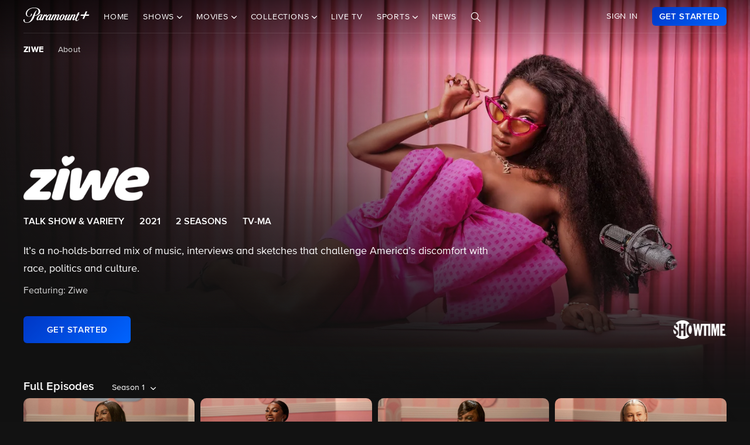

--- FILE ---
content_type: text/html; charset=utf-8
request_url: https://www.paramountplus.com/shows/ziwe/
body_size: 60634
content:
<!doctype html>

<html lang="en-us">

<head>
    <script type="text/javascript">
        // Check if the pathname ends with double slashes
        if (window.location.pathname.match(/\/{2,}$/)) {
            // Remove the double slashes at the end of the pathname
            const correctedPath = window.location.pathname.replace(/\/+$/, '');
            const correctedUrl = window.location.origin + correctedPath + window.location.search;

            // Redirect to the corrected URL
            window.location.assign(correctedUrl);
        }
    </script>
    
    
    
        <script type="text/javascript" data-testid="script-inline-csp" >
;window.NREUM||(NREUM={});NREUM.init={distributed_tracing:{enabled:true},privacy:{cookies_enabled:true},ajax:{deny_list:["bam.nr-data.net"]}};
;NREUM.loader_config={accountID:"2936348",trustKey:"2321606",agentID:"1103216518",licenseKey:"NRJS-b5dcb3a7b0855a31fdd",applicationID:"1103216518"};
;NREUM.info={beacon:"bam.nr-data.net",errorBeacon:"bam.nr-data.net",licenseKey:"NRJS-b5dcb3a7b0855a31fdd",applicationID:"1103216518",sa:1};
</script><script type="text/javascript" src="/assets/build/js/supertop-e3f2f281376e2c25d6eb.min.js"></script>

                <meta name="branch:deeplink:episodeCount"
              content="18"/>
        <meta name="branch:deeplink:backgroundImage"
              content=""/>
        <meta name="branch:deeplink:showLogo"
              content=""/>
    
            <script type="text/plain" src="//securepubads.g.doubleclick.net/tag/js/gpt.js" async
                class="optanon-category-4"></script>
    
    <meta charset="utf-8">
            <meta name="facebook-domain-verification" content="sbka0tlzjc1ebteyhqfo986y8breu2"/>
        <link rel="manifest" href="/manifest.json">
    
    <meta name="robots" content="max-image-preview:large">

    <title>ZIWE - Showtime - Watch on Paramount Plus</title>

    <link rel="shortcut icon" href="/favicon.ico"/>

    <link rel="canonical" href="https://www.paramountplus.com/shows/ziwe/"/>
    <meta name="app_version" content=""/>
    <meta name="description" content="It’s a no-holds-barred mix of music, interviews and sketches that challenge America’s discomfort with race, politics and culture."/>
    <meta name="viewport" content="width=device-width, initial-scale=1"/>
    <meta property="og:site_name" content="Paramount+">
    <meta property="og:title" content="ZIWE - Showtime - Watch on Paramount Plus">
    <meta property="og:description" content="It’s a no-holds-barred mix of music, interviews and sketches that challenge America’s discomfort with race, politics and culture.">
    <meta property="og:image"
          content="https://www.paramountplus.com/assets/pplus/PPlus_Logo_1200x630_BLUE.png">
    <meta property="og:image:secure_url"
          content="https://www.paramountplus.com/assets/pplus/PPlus_Logo_1200x630_BLUE.png"/>
    <meta property="og:type" content="video.tv_show">
    <meta property="og:url" content="https://www.paramountplus.com/shows/ziwe/">
    <meta property="article:publisher" content="https://www.facebook.com/ParamountPlus/">
    <meta name="twitter:card" content="summary_large_image">
    <meta content="@paramountplus" property="twitter:site">
    <meta content="@paramountplus" property="twitter:creator">
    <meta name="application-name" content=""/>
    <meta name="msapplication-TileImage" content=""/>
    <meta name="msapplication-TileColor" content=""/>
    <meta name="msApplication-ID" content=""/>
    <meta name="" content="App"/>
    
        
<script type="text/javascript" data-testid="script-inline-csp" >
    let fF = true;
    let __SENTRY_IO_CONFIG = {"FEATURE_FLAG":false,"CORE_ENABLED":true,"BBLF_ENABLED":true,"VIDEO_ENABLED":true,"VUE_ENABLED":true,"VUE_LOG_ERRORS":true,"BUILD_NUMBER":"1410"};
    __SENTRY_IO_CONFIG.FEATURE_FLAG = fF;
</script>
    <script data-testid="script-inline-csp"  id="locales" type="application/json">
        {"home":"Home","shows":"Shows","live_news":"Live News","search":"Search","settings":"Settings","browse":"Browse","movies":"Movies","channels":"Channels","schedule":"Schedule","no":"No","yes":"Yes","ok":"OK","error":"Error","close":"CLOSE","clear":"Clear","schedule_is_unavailable_at_this_time":"Schedule is unavailable at this time.","still_not_right_please_contact_customer_support":"Still not right? Please contact customer support at {url} and we'll be happy to help.","current_station":"Current Station","current_stations":"Current Stations","if_this_is_correct_select_the_station":"If this is correct, select your preferred station, then hit \"OK\" on your remote to return to live TV.","not_the_right_station_lets_fix_that":"Not the right station? Let's fix that.","if_this_is_correct_select_your_preferred_station":"If this is correct, select your preferred station, then hit \"OK\" on your remote to return to live TV.","not_the_right_stations_lets_fix_that":"Not the right stations? Let's fix that.","station_not_available":"Station not available","were_sorry_but_live_tv_is_currently_not_supported_in_your_area_to_make":"We're sorry, but live TV is currently not supported in your area. To make sure we have your correct location, select the button below.","based_on_your_account_information_your_local_station_is":"Based on your account information, your local station is:","based_on_your_account_information_your_local_stations_are":"Based on your account information, your local stations are:","still_not_the_right_station_lets_try_one_more_time":"Still not the right station? Let's try one more time. After that, the Check Location feature will be locked.","thank_you_the_check_location_feature_is_now_locked":"Thank you. The Check Location feature is now locked.","were_sorry_but_live_tv_is_currently_not_supported":"We're sorry, but live TV is currently not supported in your area.","app_version":"App Version","device_id":"Device ID","ip_address":"IP Address","station_unavailable":"Station Unavailable","brand_local_station":"{brand} Local Station","watch_now":"WATCH NOW","subscribe_to_watch":"SUBSCRIBE TO WATCH","starts_in":"Starts in...","a_alpha":"a, alpha","b_bravo":"b, bravo","c_charlie":"c, charlie","d_delta":"d, delta","e_echo":"e, echo","f_foxtrot":"f, foxtrot","g_golf":"g, golf","h_hotel":"h, hotel","i_india":"i, india","j_juliet":"j, juliet","k_kilo":"k, kilo","l_leema":"l, leema","m_mike":"m, mike","n_november":"n, november","o_oscar":"o, oscar","p_papa":"p, papa","q_quebec":"q, quebec","r_romeo":"r, romeo","s_sierra":"s, sierra","t_tango":"t, tango","u_uniform":"u, uniform","v_victor":"v, victor","w_whiskey":"w, whiskey","x_xray":"x, x-ray","y_yankee":"y, yankee","z_zulu":"z, zulu","one_button":"1 button","two_button":"2 button","three_button":"3 button","four_button":"4 button","five_button":"5 button","six_button":"6 button","seven_button":"7 button","eight_button":"8 button","nine_button":"9 button","zero_button":"0 button","space_button":"space button","backspace_button":"backspace button","preview_video":"Preview Video","starts_in_seconds":"Starts in {countdown} seconds...","there_is_a_problem_connecting_to_the_network":"There is a problem connecting to the network. Please check your network settings.","are_you_sure_you_would_like_to_exit":"Are you sure you would like to exit Paramount+?","are_you_sure_you_want_to_sign_out":"Are you sure you want to sign out?","congratulations":"Congratulations!","your_brand_account_has_been_created":"Your {brand} account has been created.","an_error_occurred_when_creating_your":"An error occurred when creating your {brand} account. Please contact customer support for assistance at {contact}","an_error_occurred_validating_your_subscription":"An error occurred validating your subscription. Please contact customer support for assistance at {contact}","your_account_has_been_reactivated":"Your account has been reactivated!","your_account_has_been_updated":"Your account has been updated!","an_error_occurred_when_switching_your":"An error occurred when switching your {brand} plan. Please contact customer support for assistance at {contact}","due_to_licensing_restrictions_video_is_not":"Due to licensing restrictions, video is not available outside your country.","your_current_plan":"Your current plan: {plan}","cancel_anytime":"Cancel anytime.","account_exists":"Account Exists","it_looks_like_youve_already_subscribed_to":"It looks like you've already subscribed to {brand} on this Roku device. Please sign in.","an_unexpected_error_has_occurred_please_contact":"An unexpected error has occurred. Please contact customer support for assistance at {contact}","invalid_pin_entered":"Invalid PIN Entered","parental_control":"Parental Control","enter_your_pin_to_watch":"Enter your PIN to watch.","submit":"Submit","forgot_pin":"Forgot PIN?","visit_url":"Visit {url}","back":"back","we_are_sorry_but_we_are_unable_to_create":"We are sorry, but we are unable to create an account for you at this time.","create_your_account":"Create Your Account","first_name":"First Name","please_enter_a_valid_first_name":"Please enter a valid first name.","last_name":"Last Name","please_enter_a_valid_last_name":"Please enter a valid last name.","email":"Email","please_enter_a_valid_email_address":"Please enter a valid email address.","password":"Password","please_enter_a_valid_password":"Please enter a valid password.","by_clicking_next_you_are_indicating":"By clicking \"Next\", you are indicating that you have read and agree to the","terms_of_use_and_privacy_policy":"TERMS OF USE AND PRIVACY POLICY","next":"NEXT","birth_date":"Birth date","please_enter_a_valid_date_of_birth":"Please enter a valid date of birth in the following format: MM\/DD\/YYYY.","gender":"Gender","please_select_a_gender":"Please select a gender.","validating_account_details":"Validating account details...","zip_code":"ZIP Code","please_enter_a_valid_5_digit_zip_code":"Please enter a valid 5-digit ZIP Code.","the_email_you_entered_is_already_associated_with":"The email you entered is already associated with an existing {brand} account. Please sign in instead.","information_needed":"Information Needed","in_order_to_subscribe_to_the":"In order to subscribe to the {brand} channel, you are required to share your Roku information. If you need to update your information, please visit Roku.com, then come back to {brand} and try again.","enter_your_first_name":"Enter your first name","enter_your_last_name":"Enter your last name","enter_your_email_address":"Enter your email address","enter_your_password":"Enter your password","create_a_password":"Create a password (must be at least 6 characters)","enter_your_5_digit_zip_code":"Enter your 5-digit ZIP Code","select_your_gender":"Select your gender","male":"Male","female":"Female","other":"Other","prefer_not_to_say":"Prefer Not to Say","welcome_back":"Welcome back!","sign_in":"SIGN IN","forgot_password":"Forgot password?","to_return_to_previous_screen_press":"To return to the previous screen, press the back button on your remote","incorrect_email_address":"Incorrect email address","password_reset_email_sent":"Password Reset Email Sent","instructions_to_change_your_password":"Instructions to change your password have been sent to {email}.","an_error_occurred_sending_password_reset_email":"An error occurred sending password reset email. Please check your email address and try again.","incorrect_username_or_password":"Incorrect username or password.","restart":"RESTART","watch":"WATCH","subscribe":"SUBSCRIBE","resume":"RESUME","more_episodes":"MORE EPISODES","content_unavailable":"Content Unavailable","the_content_you_are_trying_to_play_is_currently_unavailable":"The content you are trying to play is currently unavailable. Please try again later.","unfortunately_an_error_occurred_during_playback":"Unfortunately, an error occurred during playback.","please_check_your_network_connection":"Please check your network connection and try again.","please_try_again_error_code_cs1200":"Please try again. (Error code: CS-1200)","concurrent_streams_limit":"Concurrent Streams Limit","youve_reached_the_maximum_number_of_simultaneous_video":"You\u2019ve reached the maximum number of streams allowed with your subscription.","to_view_this_live_stream_close_the_other_videos":"To view this live stream, close the other videos you're watching and try again.","to_view_this_video_close_the_other_videos":"To view this video, close the other videos you\u2019re watching and try again.","are_you_still_watching":"Are you still watching?","continue_watching":"Continue watching","watch_movie":"WATCH MOVIE","preview_trailer":"PREVIEW TRAILER","to_start_streaming_your_favorite_shows":"To start streaming your favorite shows, follow the steps below:","step_1":"Step 1","visit_url_on_your_computer_or_mobile_device":"Visit {url} on your computer or mobile device and follow the instructions.","step_2":"Step 2","enter_the_following_code_when_prompted":"Enter the following code when prompted:","step_3":"Step 3","when_complete_this_screen_will_refresh":"When complete, this screen will refresh.","related_shows":"Related Shows","no_results_found":"No Results Found","my_account":"My Account","autoplay":"Autoplay","parental_controls":"Parental Controls","legal_notices":"Legal Notices","support":"Support","live_tv":"Live TV","how_would_you_like_to_sign_in":"How would you like to sign in?","on_my_tv":"On my TV","use_your_email_and_password_to_sign_in_on_this_device":"Use your email and password to sign in on this device","on_url":"On {url}","use_your_email_and_password_to_sign_in_on_the_brand_website":"Use your email and password to sign in on the {brand} website","loading":"Loading...","terms_of_use_privacy_policy_and_video_services_policy":"Terms of Use, Privacy Policy and Video Services Policy","badge":"BADGE","oh_no":"Oh no!","please_try_again":"Please try again.","thank_you_for_watching":"Thank you for watching","it_looks_like_youre_using_a_vpn_or_proxy":"You're using a VPN or proxy, which prevents playing your video. Please disable this service and try again.","questions_visit_our_faq_page_at":"Questions? Visit our FAQ page at {url}","an_error_occurred_when_attempting_to_play_this_video":"An error occurred when attempting to play this video. Please contact customer support for assistance at {contact}","uh_oh_an_error_has_occurred":"Uh-oh. An error has occurred, but we're working on fixing it. We'll be up and running again shortly!","enter_your_birth_month":"Enter your birth month (MM) - example: 12","enter_your_birth_day":"Enter your birth day (DD) - example: 24","enter_your_birth_year":"Enter your birth year (YYYY) - example: 1978","commercial_free":"Commercial Free","unknown":"Unknown","to_manage_your_parental_control_settings":"To manage your parental control settings, please visit {url}","terms_of_use":"Terms of Use","privacy_statement":"Privacy Statement","frequently_asked_questions":"Frequently Asked Questions","send_feedback":"Send Feedback","customer_support":"Customer Support","already_have_a_provider_sign_in":"Already have a partner? Sign in.","sign_in_to_brand":"Sign in to {brand}","already_a_subscriber_sign_in":"Already a Subscriber? Sign In.","browse_and_watch_clips":"Browse and Watch Clips","_continue":"Continue","or":"or","select_your_tv_provider_to_begin_streaming":"Select your TV partner to begin streaming","dont_see_your_provider":"Don't see your partner?","search_more":"SEARCH MORE","provider_list_currently_not_available":"Partner list is currently not available.","go_to":"Go to","on_a_computer_or_mobile_device":"on a computer or mobile device to sign in with your partner and start streaming!","activation_code":"Activation Code","youre_in":"You're In!","currently_connected":"Currently connected to:","start_watching":"START WATCHING","create_a_free_account":"Create a free {brand} account to:","get_personalized_recommendations":"Get personalized recommendations","pick_up_where_you_left_off":"Pick up where you left off on any device","watch_shows_on_demand":"Watch shows on-demand the day after they air","create_an_account":"CREATE AN ACCOUNT","live":"Live","sign_out":"Sign Out","on":"On","off":"Off","enter":"ENTER","new_episode":"NEW EPISODE","subtitles":"Subtitles","audio":"Audio","of":"of","cancel":"Cancel","background_color":"Background Color","youve_reached_the_maximum_number_of_simultaneous_video_streams_for_your_account":"You\u2019ve reached the maximum number of streams allowed with your subscription. To view this video, close the other videos you\u2019re watching and try again.","play_now":"Play Now","up_next_in":"Up Next In","oh_no_something_went_wrong":"Oh no! Something went wrong.","advertisement":"Advertisement","edit":"Edit","maybe_later":"Maybe later","oops_something_went_wrong":"Oops! Something went wrong.","try_it_free":"Get Started","trending":"Trending","day":"Day","month":"Month","year":"Year","full_name":"Full Name","cast":"Cast","account":"Account","get_started":"GET STARTED","an_error_has_occurred_please_try_again_at_a_later_time":"An error has occurred. Please try again at a later time.","you_have_been_locked_out_due_to_too_many_login_attempts_please_try_again_in_5_minutes":"You have been locked out due to too many login attempts. Please try again in 5 minutes.","invalid":"Invalid","email_is_required":"Email is required.","full_name_is_required":"Full name is required.","password_is_required":"Password is required.","play":"Play","privacy_policy":"Privacy Policy","tv_provider_sign_in_button":"Sign in with a partner","results":"Results","retry":"Retry","season_episode_abbr":"S{season} E{episodeNumber}","email_already_exists":"Email already exists.","field_is_required":"{field_name} is required.","sign_up":"Sign Up","skip":"Skip","none":"None","disconnect":"Disconnect","sorry_this_video_is_currently_unavailable_please_try_again_need_additional_help":"This video is currently unavailable. Please try again.","about":"About","already_have_an_account":"Already have an account?","skip_ad":"Skip Ad","mute":"Mute","pause":"Pause","rewind":"Rewind","unmute":"Unmute","cbs_all_access_logo":"CBS All Access Logo","free":"Free","update":"Update","dismiss":"Dismiss","try_again":"Try again","episode":"Episode","episodes":"Episodes","extras":"Extras","featured_shows":"Featured Shows","help":"Help","keep_watching":"Keep Watching","left":"LEFT","limited_commercials":"Limited Commercials","sorry_this_feature_is_not_supported_for_this_device":"Sorry, this feature is not supported for this device.","provider":"Partner","recommended_for_you":"Recommended for You","faq":"FAQ","shows_you_watch":"Shows You Watch","success":"Success!","clips":"Clips","you_need_to_accept_our_terms_in_order_to_continue":"You need to accept our terms in order to continue.","standard":"Standard","youre_all_set":"You're all set","password_must_be_at_least_x_characters":"Password must be at least 6 characters","price":"Price","trending_now":"Trending Shows","season_number_abbr":"S{seasonNumber}","episode_number_abbr":"E{episodeNum}","season":"Season","1_season":"1 Season","_seasons":"{seasonCount} Seasons","login_error":"Login Error","seo_sign_up_page_title":"Sign Up for {brand} {countryName} ({country2-letterISO})","seo_sign_up_page_description":"Sign up for\u00a0{brand}. Access thousands of Episodes, Movies, Originals and Live TV.","seo_sign_in_page_title":"Sign In to {brand} {countryName} ({country2-letterISO})","seo_sign_in_page_description":"Access live TV shows, sports events like NFL games and over 12,000 on-demand CBS episodes without any delays in programming with CBS All Access","seo_upsell_page_title":"{brand} {countryName} - Stream Live TV, Movies, Originals, News, and more","seo_upsell_page_description":"Watch thousands of episodes of your favorite shows on any device. {brand} {countryName} includes on-demand content from CBS, Comedy Central, Nickelodeon, Nick Jr., MTV, Paramount Network, Showtime, Smithsonian and more.","seo_forgot_password_page_title":"Reset Password for {brand}\u00a0{countryName} ({country2-letterISO})","seo_forgot_password_page_description":"Enter the email address associated with your account, and we'll send you a link to reset your password.","seo_sign_up_page_keywords":"","seo_sign_in_page_keywords":"","seo_upsell_page_keywords":"television, TV, video, Columbia Broadcast System, Paramount, ParamountPlus watch online video, watch tv, soap opera video, David Letterman, CSI, Big Brother, NCIS, The Price is Right, the Young and the Restless, Guiding Light, As the World Turns, Survivor, Two and a Half Men, The Amazing Race, Star Trek, Jericho.","seo_forgot_password_page_keywords":"","email_required":"Email required.","password_required":"Password required.","account_creation_error":"Sorry, there was an error creating your account","currency":"$","valid_email_required":"Valid email required.","_processing":"processing","more_providers":"More providers","theres_just_one_more_step":"There's just one more step before you can enjoy your favorite content...","to_enjoy_brand_you_must":"To enjoy {brand}, you must create an account","mvpd_contact_provider_headline":"There was an issue authenticating or authorizing your account with your partner.","mvpd_contact_provider_subheadline":"Please contact your provider for more information.","sign_in_with_partner":"SIGN IN WITH PARTNER","agree_and_continue":"AGREE & CONTINUE","more_partners":"More partners...","select_a_partner":"Sign in with your provider to start streaming","sign_up_for_paramountplus":"SIGN UP FOR PARAMOUNT+","sign_in_with_paramountplus_account":"SIGN IN WITH PARAMOUNT+","sign_out_from_paramountplus_account":"SIGN OUT FROM PARAMOUNT+","invalid_email_andor_password":"Invalid email and\/or password","send_email_cta":"Send Email","youll_be_redirected_to_x_in_x_seconds_or_you_can_click_here_now":"You'll be redirected to %s in %d seconds, or you can <click here> now.","please_enter_the_email_address_associated_with_your_brand_account_and_well_send_you_a_link_to_reset_your_password":"Please enter the email address associated with your Paramount+ account, and we'll send you a link to reset your password.","reset_your_password":"Reset your password","enter_and_confirm_new_password":"Enter your new password.","password_is_too_short":"Password is too short.","password_is_too_long":"Password is too long. Must be 6 to 30 characters.","password_confirm_required":"Please confirm your password.","password_and_confirm_must_match":"Passwords must match.","sorry_there_was_a_problem_resetting_the_password":"We could not reset your password. The link you received via email expired after 10 minutes or the link has already been used. Please request a new reset password link.","password_confirm":"Confirm Password","reset_password":"Reset Password","resume_watching_where_you_left_off_on_any_supported_streaming_device":"Resume watching where you left off on any supported streaming device.","youre_just_a_few_quick_steps_away_from_streaming":"You're just a few quick steps away from streaming!","chromecast_ready_to_cast":"Ready to Cast","show_more":"Show More","back_to_video":"Back to video","air_date":"Air Date","all":"All","seasons_uppercase":"{seasonCount} SEASONS","full_episodes":"Full Episodes","first_and_last_name_required":"First and last name required","credit_card_number":"Credit Card Number","exp_mm":"Exp. MM","exp_yy":"YYYY","cvv":"CVV","checkout_with":"Continue to","address":"Address","city":"City","state":"State","cvv_info":"CVV Info","the_location_varies_depending_on_credit_card":"The location varies depending on credit card.","3_digit_security_code":"3 digit security code","4_digit_security_code":"4 digit security code","404_apology":"Sorry, that page cannot be found","404_redirect_message":"You'll be redirected to our homepage in {seconds} seconds, or you can go to the {linkOpen}homepage{linkClose} now.","province":"Province","payment_method":"Payment Method","have_a_coupon_code":"Have a promo code?","apply":"Apply","this_will_be_saved_as_the_default_payment_method_for_your_subscription._You_can_change_your_payment_method_at_any_time_by_visiting_your_account_settings":"This will be saved as the default payment method for your subscription. You can change your payment method at any time by visiting your account settings.","sorry_page_not_found":"Sorry, that page cannot be found","paramountplus_home":"Paramount+ Home","join_now":"Join Now","whats_new":"What's New","see_all_shows":"See All Shows","latest_full_episodes":"Latest Full Episodes","brands":"Brands","adult":"Adult","teens":"Teens","older_kids":"Older Kids","all_kids":"All Kids","brands_grid_title":"All your favorites, all in one place. Start browsing now.","brand_home":"{brand} Home","read_more":"Read more","duration_minutes_abbr":"{minutes}","episode_guide":"Episode Guide","you_will_be_directed_to_the_paypal_website_to_complete_your_payment":"By clicking on \u201cContinue to PayPal\u201d, you will be directed to the PayPal website to set up your payment method.","weve_sent_you_a_link_to_reset_your_password":"We\u2019ve sent you a link to reset your password.","oops_were_having_some_trouble_playing_this_video_please_try_again":"OOPS! We're having some trouble playing this video. Please try again. If you continue to experience issues, check your internet connection or restart your router. \n\nNeed help? Visit our FAQ (link)\n\nError Code (#)","search_shows_and_movies":"Search shows and movies","uh_oh_we_couldnt_find_that":"Uh-oh, we couldn't find it!","unable_to_complete_transaction":"Unable to complete transaction, please contact your bank","error_occurred_please_try_again":"Error occurred. Please try again.","try_cbs_all_access":"Try Paramount+","search_shows":"Search shows","approved":"Approved","approved_fraud_review":"Approved","declined":"Your payment could not be processed. Please try a different payment method or contact your bank for assistance.","insufficient_funds":"Your payment could not be processed. Please try a different payment method or contact your bank for assistance.","temporary_hold":"Your payment could not be processed. Please try a different payment method or contact your bank for assistance.","too_many_attempts":"Your payment could not be processed. Please try a different payment method or contact your bank for assistance.","upgrade_cbs_all_access":"Try CBS All Access","resume_cbs_all_access":"Get Paramount+","call_issuer":"Your payment could not be processed. Please try a different payment method or contact your bank for assistance.","cbs_all_access_ott":"Paramount+ Over The Top","call_issuer_update_cardholder_data":"Your payment could not be processed. Please try a different payment method or contact your bank for assistance.","paypal_primary_declined":"Your primary funding source was declined. Please try again to use your secondary funding source.","paypal_declined_use_alternate":"Your PayPal funding source was declined. Please try again to use an alternate funding source.","declined_security_code":"Your payment could not be processed. Please verify the card details entered or contact your bank for assistance.","declined_exception":"Your payment could not be processed. Please try a different payment method or contact your bank for assistance.","declined_missing_data":"Your billing information is missing some required information.","invalid_data":"Your payment could not be processed. Please try a different payment method or contact your bank for assistance.","invalid_email":"Your email address is not valid.","declined_card_number":"Your payment could not be processed. Please verify the card details entered or contact your bank for assistance.","invalid_card_number":"Your payment could not be processed. Please verify the card details entered or contact your bank for assistance.","invalid_account_number":"Your payment could not be processed. Please verify the card details entered or contact your bank for assistance.","gateway_token_not_found":"Your payment details were not found. Please update your billing information.","expired_card":"Your payment could not be processed. Please verify the card details entered or contact your bank for assistance.","declined_expiration_date":"Your payment could not be processed. Please verify the card details entered or contact your bank for assistance.","exceeds_daily_limit":"Your payment could not be processed. Please try a different payment method or contact your bank for assistance.","invalid_merchant_type":"Your payment could not be processed. Please try a different payment method or contact your bank for assistance.","invalid_transaction":"Your payment could not be processed. Please try a different payment method or contact your bank for assistance.","invalid_issuer":"Your payment could not be processed. Please verify the card details entered or contact your bank for assistance.","card_type_not_accepted":"Your card type is not accepted. Please try another card.","payment_not_accepted":"Your payment type is not accepted. Please try another card.","restricted_card":"Your payment could not be processed. Please try a different payment method or contact your bank for assistance.","restricted_card_chargeback":"Your card cannot be accepted. Please contact your issuing bank for details or try another card.","card_not_activated":"Your payment could not be processed. Please try a different payment method or contact your bank for assistance.","deposit_referenced_chargeback":"The refund cannot be processed because of a chargeback.","you_have_successfully_changed_your_password":"Success! Your password has been changed.","edit_email":"Edit Email","edit_password":"Edit Password","subscription_and_billing":"Subscription & Billing","read":"Read","current_password":"Current Password","new_password":"New Password","confirm_new_password":"Confirm New Password","email_and_password":"Email & Password","customer_canceled_transaction":"You canceled the transaction after it was approved. Please update your billing information to authorize a new transaction.","cardholder_requested_stop":"You requested recurring payments no longer be accepted on this card. Please update your billing information.","no_billing_information":"Your billing information is not on file. Please add your billing information.","paypal_invalid_billing_agreement":"Your PayPal billing agreement is no longer valid. Please update your billing information.","paypal_hard_decline":"Your primary funding source was declined. Please update your billing information with PayPal or try again.","paypal_account_issue":"Your primary funding source was declined. Please update your billing information with PayPal or try again.","fraud_address":"Your payment could not be processed. Please verify the card details entered or contact your bank for assistance.","fraud_security_code":"Your payment could not be processed. Please verify the card details entered or contact your bank for assistance.","fraud_stolen_card":"Your payment could not be processed. Please try a different payment method or contact your bank for assistance.","fraud_ip_address":"Your payment could not be processed. Please try a different payment method or contact your bank for assistance.","fraud_gateway":"Your payment could not be processed. Please try a different payment method or contact your bank for assistance.","fraud_too_many_attempts":"Your payment could not be processed. Please try a different payment method or contact your bank for assistance.","fraud_advanced_verification":"Your payment could not be processed. Please try a different payment method or contact your bank for assistance.","fraud_velocity":"Your payment could not be processed. Please try a different payment method or contact your bank for assistance.","fraud_generic":"Your payment could not be processed. Please try a different payment method or contact your bank for assistance.","fraud_address_recurly":"Your payment could not be processed. Please verify the card details entered or contact your bank for assistance.","fraud_risk_check":"Your payment could not be processed. Please try a different payment method or contact your bank for assistance.","fraud_manual_decision":"Your payment could not be processed. Please try a different payment method or contact your bank for assistance.","invalid_gateway_configuration":"Please contact support: the payment system is configured incorrectly. The transaction was not processed.","invalid_login":"Please contact support: the payment system is configured incorrectly. The transaction was not processed.","processor_unavailable":"Please contact support: the payment system experienced an unspecified error with your card issuer.","issuer_unavailable":"Your payment could not be processed. Please try a different payment method or contact your bank for assistance.","gateway_timeout":"Please contact support: the payment system did not respond in time to process your transaction.","gateway_error":"An error occurred while processing your transaction. Please contact support.","contact_gateway":"Please contact support: the payment system experienced an unspecified error with your card issuer.","cvv_required":"Please contact support: the payment system experienced an error. Your card was not charged.","currency_not_supported":"Please contact support: the requested currency is not supported for this merchant. Your card was not charged.","ssl_error":"Please contact support: the payment system experienced an error. Your card was not charged.","zero_dollar_auth_not_supported":"Please contact support: the payment system experienced an error while authorizing your card. Your card was not charged.","no_gateway":"Please contact support: the payment system experienced an error. Your card was not charged.","ach_transactions_not_supported":"Please contact support: ACH\/EFT transfers are not supported.","three_d_secure_not_supported":"Please contact support: the payment system experienced an error. Your card was not charged.","transaction_not_found":"The original transaction was not found.","transaction_settled":"The transaction has already been settled, so it cannot be voided. Please try a refund.","transaction_already_voided":"The transaction has already been voided, so it cannot be settled or refunded.","transaction_failed_to_settled":"The transaction did not settle successfully. Please update your billing information.","payment_cannot_void_authorization":"An error occurred while voiding your payment authorization. Please contact support.","partial_credits_not_supported":"An error occurred while refunding your transaction. Please contact support.","cannot_refund_unsettled_transactions":"An error occurred while refunding your transaction. Please contact customer support.","transaction_cannot_be_refunded":"The transaction cannot be refunded. Please contact customer support.","transaction_cannot_be_voided":"The transaction cannot be voided. Please contact support.","total_credit_exceeds_capture":"An error occurred while refunding your transaction. Please contact support.","authorization_expired":"An error occurred while processing your transaction. Please update your billing information.","authorization_already_captured":"An error occurred while processing your transaction. Please contact support.","authorization_amount_depleted":"An error occurred while processing your transaction. Please contact support.","recurly_error":"An error occurred while processing your transaction. Please contact support.","api_error":"An error occurred while processing your transaction. Please contact support.","duplicate_transaction":"Your payment could not be processed. Please try a different payment method or contact your bank for assistance.","recurly_failed_to_get_token":"An error occurred while initializing the transaction. Please try again.","recurly_token_not_found":"An error occurred while processing your transaction. Please contact support.","invalid_payment_method_hard":"Your payment could not be processed. Please try a different payment method or contact your bank for assistance.","invalid_payment_method":"Your payment could not be processed. Please try a different payment method or contact your bank for assistance.","amazon_declined_review":"Your card was declined. In order to resolve the issue, check your payment method in Amazon.","season_abbr":"S","full_screen":"Full Screen","exit_full_screen":"Exit Full Screen","forward_num_sec":"Forward $SECONDS$ sec","rewind_num_sec":"Rewind $SECONDS$ sec","cast_video":"Cast Video","subtitle_settings":"SUBTITLE SETTINGS","reset_subtitle_settings":"Reset Subtitle Settings","resume_video":"Resume Video","replay_video":"Replay Video","font_size":"Font Size","small":"Small","normal":"Casual","large":"Large","font_type":"Font Type","font_weight":"Font Weight","bold":"Bold","font_color":"Font Color","opacity":"Opacity","casting_to":"Casting to:","seconds":"seconds","go_to_home_page":"Go to Homepage","forgot_your_pin":"Forgot your PIN?","reset_pin":"Reset PIN","still_watching":"Still Watching?","sorry_youve_reached_the_maximum_number_of_sign_in_attempts_please_visit_your_account_page_to_reset_your_pin":"Sorry, you've reached the maximum number of sign-in attempts. Please visit your account page to reset your PIN.","still_watching_streaming_will_end_in_time":"Still watching? Streaming will end in $TIME_LEFT$","playback_ended_due_to_inactivity_press_restart":"Playback ended due to inactivity.<br>Press \"Restart\" below to continue watching.","episode_abbr_":"E","starts_in_":"Starts in","restart_":"Restart","play_now_":"Play Now","related_shows_for_you_":"Related shows for you","player_error_unavailable_additional_help":"This video is currently unavailable. Please try again.","player_error_vpn_proxy":"Oh no! It looks like you're using a VPN or proxy, which prevents playing your video. Please disable this service and try again.<br><br>Need help? Visit {URL}","player_error_licensing":"Sorry, but due to licensing restrictions, this video isn't available in your location. {URL}","player_error_trouble_playing":"OOPS! We're having some trouble playing this video. Please try again. If you continue to experience issues, check your internet connection or restart your router.<br><br>Need help? Visit our {URL}","player_error_ad_blocking":"Oh no! This video can't be played right now. Please disable any ad-blocking software and try again.<br><br>Need help? Visit our {URL}","player_error_internet_issues":"OOPS! Looks like the internet may be experiencing some issues. Please check your connection and try again. If you continue to experience issues, try restarting your router.<br><br>{URL}","player_error_browser_not_supported":"Oops! This video is not supported on your web browser.<br><br>To continue streaming, we recommend using the latest version of Chrome or Firefox.","player_error_unavailable_try_again":"Sorry, this video is currently unavailable.<br>Please refresh your page or try again later.","player_error_sponsor_ad_blocking":"We were unable to load this video. Please check your browser\/device settings for any blocking technology that needs to be disabled and reload the page.","player_error_sponsor_private_mode":"This video is unavailable because we were unable to load a message from our sponsors.<br><br>Please exit private mode and reload the page to continue watching.","player_error_sponsor_subscribe":"This video is unavailable because we were unable to load a message from our sponsors.<br><br>If you are using ad-blocking software, please disable it and reload the page.","player_error_sponsor_upgrade":"This video is unavailable because we were unable to load a message from our sponsors.<br><br>If you are using ad-blocking software, please disable it and reload the page.","player_error_not_connected_to_internet":"Oops, looks like you're not connected to the internet.<br>Please check your connection and try again.","player_error_template":"<br><br>Error Code: {ERROR_CODE}","error_code":"error code","here":"here","return_home":"Return home","country_name_mx":"Mexico","country_name_au":"Australia","country_name_br":"Brazil","country_name_ca":"Canada","country_name_ar":"Argentina","country_name_bo":"Bolivia","country_name_cl":"Chile","country_name_co":"Colombia","country_name_cr":"Costa Rica","country_name_do":"Dominican Republic","country_name_ec":"Ecuador","country_name_sv":"El Salvador","country_name_gt":"Guatemala","country_name_hn":"Honduras","country_name_ni":"Nicaragua","country_name_pa":"Panama","country_name_py":"Paraguay","country_name_pe":"Peru","country_name_uy":"Uruguay","country_name_ve":"Venezuela","country_name_se":"Sweden","country_name_no":"Norway","country_name_dk":"Denmark","country_name_fi":"Finland","iso_code_au":"AU","iso_code_br":"BR","iso_code_ca":"CA","iso_code_ar":"AR","iso_code_bo":"BO","iso_code_cl":"CL","iso_code_cr":"CR","iso_code_do":"DO","iso_code_ec":"EC","iso_code_sv":"SV","iso_code_gt":"GT","iso_code_hn":"HN","iso_code_mx":"MX","iso_code_ni":"NI","iso_code_pa":"PA","iso_code_py":"PY","iso_code_pe":"PE","iso_code_uy":"UY","iso_code_ve":"VE","iso_code_se":"SE","iso_code_no":"NO","iso_code_dk":"DK","iso_code_fi":"FI","iso_code_co":"CO","subscription":"Subscription","week":"week","month_lowercase":"month","year_lowercase":"year","day_lowercase":"day","week_lowercase":"week","days_lowercase":"days","months_lowercase":"months","seo_partners_page_title":"Sign in with a partner to {brand} {countryName} ({country2-letterISO})","seo_partners_page_description":"Sign in with a {brand} {countryName} partner to access thousands of Episodes, Movies and Originals.","trending_shows":"Trending Shows","paramount_plus":"Paramount+","subscription_terms":"Subscription Terms","cookie_policy":"Cookie Policy","complimentary_account_phrase":"You have a complimentary account.","paramount_plus_plan":"Paramount+ Plan","trial":"Trial","upgrade_cta":"Upgrade Now","edit_plan":"Edit Plan","subscribe_now":"Subscribe Now!","add_ons":"Add-Ons","cancellation_effective_on":"Cancellation effective on","activate":"Activate","if_you_cancel_your_subscription_the_cancellation_will_go_into_effect":"If you cancel your subscription, the cancellation will go into effect at the end of your current subscription period. You will have continued access to the Paramount+ service for the remainder of your paid subscription period, but <b>you will not receive a refund of any fees paid<\/b>.","manage_add_ons":"Manage Add-Ons","discount":"Discount","forever":"Forever","months":"months","years":"years","next_billing_date":"Next Billing Date","switch_to_annual":"Switch to Annual","save_over_15_percent":"SAVE 23% OR MORE","add_your_payment_information_to_enjoy_uninterrupted_service":"Add your payment information to enjoy uninterrupted service.","add_now":"Add Now","edit_payment":"Edit Payment","coupon":"Promo Code","redeem_a_coupon":"Redeem A Coupon","gift_card":"Gift Card","redeem_gift_card":"Redeem Gift Card","cancel_subscription":"Cancel Subscription","cancel_my_subscription":"Cancel My Subscription","keep_my_subscription":"Keep My Subscription","youre_about_to_cancel_your_subscription_are_you_sure":"You're about to cancel your subscription. Are you sure?","were_sorry_to_see_you_go":"We're sorry to see you go!","your_feedback_is_important_to_us_please_let_us_know_why_youre_cancelling":"Your feedback is important to us. Please let us know why you're canceling.","complete_cancellation":"Complete Cancellation","your_account_was_cancelled_successfully":"Your subscription was cancelled successfully.","something_went_wrong_please_try_again_later":"Something went wrong. Please try again later.","trending_movies":"Trending Movies","invalid_tax_identifier":"Invalid CPF number","remove":"Remove","month_jan":"Jan","month_feb":"Feb","month_mar":"Mar","month_apr":"Apr","month_may":"May","month_jun":"Jun","month_jul":"Jul","month_aug":"Aug","month_sep":"Sep","month_oct":"Oct","month_nov":"Nov","month_dec":"Dec","your_payment_information_was_successfully_updated":"Your payment information was successfully updated.","account_payment":"Account Payment","save":"Save","you_have_successfully_resumed_your_subscription":"You have successfully resumed your subscription!","your_subscription_cannot_be_resumed_at_this_time":"Sorry, your subscription cannot be resumed at this time.","invalid_postal_code":"Invalid Postal Code","invalid_coupon":"Invalid coupon","subscription_already_owned":"A subscription is already active on your account","country_name_intl":"International","weeks_lowercase":"weeks","free_lowercase":"free","years_lowercase":"years","100_percent_off":"100% Off","days":"days","weeks":"weeks","you_have_successfully_applied_a_coupon":"You have successfully applied a coupon!","watch_now_":"Watch Now","subscribe_to_watch_":"Subscribe to Watch","invalid_password":"Invalid password","invalid_cvv":"Invalid CVV","invalid_expireYear":"Invalid year","confirm_email":"Confirm Email","resume_subscription":"Resume Subscription","try_paramount_plus":"Try Paramount+","get_paramount_plus":"Get Paramount+","paramount_plus_enabled":"Paramount+ Enabled","paramount_plus_over_the_top":"Paramount+ OTT","partner":"Partner","connected_to":"Connected To","could_not_create_your_account_please_try_again_later":"Could not create your account, please try again later","email_address_already_registered":"You already have an account. Please sign in.","paramount_plus_trial":"Paramount+ Trial","is_invalid":"Is Invalid","address_is_invalid":"Email address is invalid","address_already_exists":"Address already exists","email_address_is_invalid":"Email address is invalid","landing_sign_in":"Sign In","there_was_an_issue_authenticating_or_authorizing_your_account_with_your_partner":"There was an issue authenticating or authorizing your account with your partner.","we_will_sign_you_out_please_try_to_sign_in_again_if_you_continue_to_encounter_this_issue_please_contact_your_partner_directly":"We will sign you out. Please try to sign in again. If you continue to encounter this issue, please contact your partner directly.","sorry_you_dont_have_access_to_brandName_within_your_subscription_package":"Sorry! Your provider subscription package doesn't include access to {brandName}.","contact_your_provider_and_add_brandName_to_your_package_today":"Please contact your provider for more information.","recurly_PSD2_error_please_try_again":"Your transaction was declined or failed for an unknown reason. Please try again or contact customer support.","language_name_en":"English","language_name_pt":"Portuguese","language_name_da":"Danish","language_name_fi":"Finnish","language_name_no":"Norwegian","language_name_es":"Spanish","language_name_sv":"Swedish","all_rights_reserved":"All Rights Reserved.","cookies":"Cookies","help_contact_us":"Help \/ Contact Us","manage_cookies":"Manage Cookies","to_cancel_your_subscription_please_do_so_in_the_app_store_where_you_purchased_your_subscription":"To modify your subscription, please do so in the app store where you purchased your subscription.","popular":"Popular","no_movies_found":"No Movies Found","sorry_no_movies_found_in_that_genre":"Sorry, no movies found in that genre.","all_movies":"All Movies","recurly_PSD2_error_aborted_flow":"Your purchase requires authentication. Unfortunately, we cannot proceed until authentication is provided.","seo_global_page_title":"Paramount+ Global Home","seo_global_page_description":"Select your country to watch thousands of episodes of your favorite shows on any device.","success_your_password_has_been_reset":"Success! Your password has been reset. We are redirecting you in {countDown} seconds.","postal_code":"Postal Code","postal_code_is_required":"Postal Code is required","load_more":"Load More","language_name_nn":"Nynorsk","language_name_nb":"Bokm\u00e5l","three_d_secure_action_required":"Your card must be authenticated with 3-D Secure before continuing.","payer_authentication_rejected":"Your card must be authenticated before continuing. Please complete authentication.","paramount_plus_brand_aria_label":"paramount plus","we_are_processing_your_subscription":"We're processing your subscription","this_will_not_take_long":"This won't take long!","the_account_has_been_created_successfully":"The account has been created successfully","sign_in_":"Sign In","series":"Series","you_have_successfully_changed_your_email_address":"You have sucessfully updated your email address","you_have_successfully_changed_your_subscription":"You have successfully updated your subscription","switch_profiles":"Switch Profiles","add_profile":"Add Profile","annual":"Annual","monthly":"Monthly","whos_watching":"Who's Watching?","edit_profiles":"Edit Profiles","switch_your_plan":"Switch Your Plan","my_list":"My List","sorry_we_cant_add_or_remove_items_right_now":"Sorry, we can't add or remove items right now.","your_list_is_full":"Your list is full.","please_remove_an_item_before_adding_another":"Please remove an item before adding another.","zipcode":"ZIP Code","profile_name":"Profile Name","kids_mode":"Kids Mode","turn_on_for_kid_friendly_content":"Turn on for kid-friendly content","save_profile":"Save Profile","create_profile":"Create Profile","choose_avatar":"Choose Avatar","switch_to_monthly":"Switch to Monthly","manage_profiles":"Manage Profiles","edit_profile":"Edit Profile","paramount_plus_monthly":"Monthly","paramount_plus_annual":"Annual","are_you_sure_you_want_to_delete_this_profile":"Are you sure you want to delete this profile?","no_keep_profile":"No, keep profile","error_too_many_streams":"Too Many Streams","watch_trailer":"WATCH TRAILER","recurly_this_promotional_code_is_valid_for_new_subscriptions_only":"This promotional code is valid for new subscriptions only","recurly_this_promotional_code_has_expired":"This promotional code has expired","recurly_this_promotional_code_has_already_been_redeemed":"This promotional code has already been redeemed","recurly_this_promotional_code_is_not_valid":"This promotional code is not valid","recurly_this_promotional_code_is_not_supported_in_your_country":"This promotional code is not supported in your country","recurly_this_promotional_code_is_not_in_the_same_currency_as_your_subscription":"This promotional code is not in the same currency as your subscription","plan":"Plan","invalid_ccNumber":"Your card number is not valid. Please update your card number.","youre_in_kids_mode":"You're in Kids Mode!","turn_off_kids_mode":"Turn off Kids Mode","the_only_content_youll_see_in_kids_mode_will_be_age_appropriate_and_determined_by_show_and_movie_ratings":"The only content you'll see in Kids Mode will be age-appropriate and determined by show and movie ratings.","age_restricted_content":"Age-Restricted Content","not_available_in_kids_profiles":"Not available in kids profiles","add_to_my_list":"Add to My List","remove_from_my_list":"Remove from My List","pick_at_least_three_shows_for_personalized_recommendations":"Pick at least 3 shows for personalized recommendations","live_uppercase":"LIVE","lets_personalize_your_experience":"Let's personalize your experience","switch_profile":"Switch Profile","trailer":"Trailer","min_uppercase":"MINS","new_episodes":"New Episodes","sign_up_uppercase":"SIGN UP","premium":"Premium","enter_your_activation_code":"Enter your activation code","activate_uppercase":"ACTIVATE","you_can_find_your_activation_code_on_your_device_screen":"You can find your activation code on your device screen. If you need help <link>visit our support site<link>","your_tv_is_now_linked_to_your_paramount_account":"Your TV is now linked to your Paramount+ account. You can now return to your TV to start streaming.","your_list_is_empty":"Your list is empty","when_you_add_shows_and_movies_theyll_appear_under_my_list_across_all_your_devices":"When you add shows and movies, they'll appear under My List across all your devices.","find_shows":"Find Shows","find_movies":"Find Movies","started_x_ago":"Started {duration} ago","min_lowercase":"min","1_item_successfully_removed_from_list":"1 item successfully removed from list.","confirm":"Confirm","remove_from_watchlist":"Remove from watchlist","add_to_watchlist":"Add to watchlist","new_season":"NEW SEASON","new_series":"NEW SERIES","new_movie":"NEW MOVIE","watch_anytime_and_anywhere":"Watch Anytime & Anywhere","back_to_profile":"BACK TO PROFILE","delete_profile_":"DELETE PROFILE","no_keep_profile_":"NO, KEEP PROFILE","back_to_rendezvous_options":"Back to Sign In Options","video_and_audio_controls":"Video and audio controls","video_seek_bar":"Video seek bar","video_playhead_position":"Video playhead position","mute_or_volume_control":"Mute or volume control","unmute_or_volume_control":"Unmute or volume control","fast_forward":"Fast Forward","use_the_arrow_keys_to_set_the_value":"Use the arrow keys to set the value","replay":"replay","disconnect_cast":"Disconnect cast","subtitles_and_audio_settings":"Subtitles and Audio Settings","audio_cc":"Audio CC","subtitle_selector":"Subtitle Selector","font_opacity":"Font Opacity","background_color_opacity":"Background Color Opacity","subtitle_and_audio_setting_have_been_reset_to_default_settings":"Subtitle and audio setting have been reset to default settings","audio_selector":"Audio Selector","resume_title_case":"Resume","close_title_case":"Close","subtitle_settings_title_case":"Subtitle Settings","sky_activation_prompt":"If you do not have a Paramount+ account, please create one by clicking Sign Up","notify":"Notify","promo":"Promo","invalid_rendezvous_code_msg":"The code you entered is invalid. Please try again.","percent_discount_over_time":"{percent} off for {time}","your_card_has_been_declined_multiple_times_we_need_to_verify_that_youre_a_human_before_you_try_again":"Your card has been declined multiple times. We need to verify that you're a human before you try again.","looking_for_something":"Looking for something?","younger_kids":"Younger Kids","deactivate":"Deactivate","user_already_has_active_package":"User already has active package.","partner_subscription_is_already_bound":"Partner subscription is already bound.","partner_subscription_is_in_invalid_status":"Partner subscription is in invalid status.","cbs_product_associated_with_partner_subscription_not_found":"CBS product associated with partner subscription not found.","user_connection_already_exists":"User connection already exists.","yes_keep_watching":"Yes, keep watching","yes_and_do_not_ask_me_again":"Yes, and don't ask me again","no_go_to_homepage":"No, go to homepage","still_watching_no_questionmark":"Still Watching","sorry_not_available_in_region":"Sorry, Paramount+ is not yet available in this country","sorry_not_available_in_region_subheading":"Your country of registration is not the region you are currently located in. You will be signed out because there is no Paramount+ International service in your current location.","please_make_sure_your_passwords_match":"Please make sure your passwords match","error_partner_query_missing":"To authenticate your subscription and create a Paramount+ account, you must first visit the {partner} website. Please try again. If you have difficulties, contact {partner} customer support.","active_user_package_exists_title":"Hm, it looks like your email address is already connected to a Paramount+ account.","active_user_package_exists_description":"For help, visit paramountplus.com\/help\/TVprovider.","partner_subscription_already_bound_title":"Your Paramount+ account is already connected to {partner}.","partner_subscription_already_bound_description":"Please sign in from any device using your Paramount+ credentials.","user_connection_already_exists_title":"Your Paramount+ account is already connected to {partner}.","user_connection_already_exists_description":"Please sign in from any device using your Paramount+ credentials.","partner_subscription_status_invalid_title":"Your {partner} subscription has either expired or does not include Paramount+.","partner_subscription_status_invalid_description":"Please return to {partner} and check your account status. If you have problems, contact {partner} customer support.","product_not_found_title":"We are experiencing an issue trying to connect your {partner} account with Paramount+.","product_not_found_description":"Please contact Paramount+ customer support and advise that you have received this error message.","this_code_is_not valid_please_try_again":"This code is not valid. Please try again or contact customer support.","we_need_to_verify_that_you_are_a_human":"We need to verify that you're a human","paramountplus_through":"Paramount+ through {partner}","your_card_has_been_declined_multiple_times_please_verify_you_are_a_human_and_try_again":"Your card has been declined multiple times. Please verify you are a human and try again.","subscription_preferences_can_be_modified_or_upgraded_in_the_app_store":"Subscription preferences can be modified or upgraded in the app store.","this_code_is_invalid_please_try_again":"Invalid code. Please try again.","you_are_unable_to_redeem_a_gift_card_because_your_subscription_is_through_a_3rd_party":"Your account type cannot use gift cards as a payment method.","you_have_successfully_added_your_gift_card_to_your_account":"You have successfully added your gift card to your account.","your_paramountplus_account_has_been_successfully_created_please_sign_in_to_your_partner_device_to_access":"Your Paramount+ account has been successfully created. Please sign in to your {partner} device to access.","your_payment_method_cannot_be_verified":"Your payment method cannot be verified.","your_card_has_been_declined_multiple_times_for_security_purposes_you_will_automatically_be_logged_out":"Your card has been declined multiple times. For security purposes, you will automatically be logged out.","access_unavailable":"Access Unavailable","sorry_paramountplus_is_not_yet_available_in_this_country":"Sorry, Paramount+ is not yet available in this country.","your_paypal_account_is_now_set_to_be_charged_for_your_paramountplus_subscription\n":"Your PayPal account is now set to be charged for your Paramount+ subscription. To confirm, click \"Subscribe.\"","to_confirm_your_paramountplus_subscription_visit_partner_please_contact_partner_customer_support_for_additional_assistance\n":"To confirm your Paramount+ subscription, visit {partner}. Please contact {partner} customer support for additional assistance.","skip_intro":"Skip Intro","your_partner_account_details_are_incorrect_please_try_again":"{partner} cannot be found or was entered incorrectly. Please try again.","switch_to_annual_billing":"Upon switching to annual billing, your account will be charged immediately. If you switch before the end of your current subscription period, your account will be credited for the remainder of your subscription period. Going forward, your account will be charged <Full Price>\/year plus taxes, if any, on a recurring basis beginning today. See the Terms of Use for more information.","switch_to_annual_plan_with_coupon_applied":"Upon switching to annual billing, your account will immediately be charged the annual plan fee with the discount provided above already applied. If you switch before the end of your current subscription period, your account will be credited for the remainder of your subscription period. After the promotional period is over, your account will be charged <Full Price>\/year plus taxes, if any, on a recurring basis beginning today. See the Terms of Use for more information.","standard_price":"Standard price","your_special_offer":"Your special offer","error_content_age_restricted":"Age Restricted Content \\nNot available in kids profiles","percent_discount_first_term":"{percent} off {first_term}","first_month":"first month","first_year":"first year","sorry_you_cannot_change_plans_while_outside_of_your_home_country_please_contact_customer_support_if_you_have_permanently_moved":"Sorry, you cannot change plans while outside of your home country. Please contact customer support if you have permanently moved.","ages_12_and_below":"(ages 12 and below)","ages_13_and_above":"(ages 13 and above)","your_paramountplus_account_has_been_successfully_created_please_sign_in_with_any_device_to_access":"Your Paramount+ account has been successfully created. Please sign in with any device to access.","switch_to_annual_billing_with_links":"Upon switching to annual billing, your account will be charged immediately. If you switch before the end of your current subscription period, your account will be credited for the remainder of your subscription period. Going forward, your account will be charged <Full Price>\/year plus taxes, if any, on a recurring basis beginning today. See the <term link>Terms of Use<term link> for more information.","switch_to_annual_plan_with_coupon_applied_with_links":"By pressing \"Switch Plan,\" you will be billed immediately for the first year of your annual subscription at the special offer price* indicated above. Any unused days from your current monthly plan will be credited toward this payment. Your subscription will auto-renew at <Full Price>\/year* unless canceled prior to renewal. A 12-month minimum term applies to each subscription year. If you cancel, it will take effect at the end of the current billing period. No refunds or credits for partial billing periods. You agree to the <term link>Terms of Use<term link>. You also agree that you can access your subscription immediately and acknowledge that you will lose any applicable statutory right to a refund if you cancel in the cooling off period.\n*Plus taxes in Canada and Argentina.","oops_that_didnt_work_please_try_again_later":"Oops! That didn't work. Please try again later.","switch_plan":"Switch Plan","create_pin":"Create PIN","upcoming":"Upcoming","delete_profile_confirm_header":"Are you sure you want to delete this profile?","manage_profiles_done":"DONE","kids_mode_off":"OFF","kids_mode_on":"ON","kid_content":"Turn on for kid-friendly content","main_profile_kids_mode":"Your main profile can't be set to Kids Mode","profiles_error_name_required":"Please enter a profile name","profiles_error_name_regex":"Please enter a profile name with no special characters","profiles_error_kids_mode":"Please make a selection below or turn off Kids Mode","profiles_ok":"OK","kids_block_message_home":"HOME","yes_delete_profile":"YES, DELETE PROFILE","save_profile_cancel":"CANCEL","country_name_gb":"United Kingdom","country_name_ie":"Ireland","country_name_de":"Germany","country_name_at":"Austria","country_name_ch":"Switzerland","country_name_fr":"France","country_name_it":"Italy","pin_block_error_pin_too_short":"Please enter 4-digit PIN","pin_block_error_pin_invalid":"Error, PIN incorrect","pin_block_message":"Enter your PIN to unlock this profile","pin_block_heading":"Parental Controls","pin_blocked_forgot_pin":"Forgot PIN?","pin_blocked_submit":"SUBMIT","kids_block_message_switch_profiles":"SWITCH PROFILES","delete_profile_confirm_detail":"Your viewing history and personal information will also be deleted.","show_picker_description":"Pick at least 3 shows to get recommendations just for you.","profiles_manage":"Manage","profiles":"Profiles","you_have_successfully_switched_your_plan_and_your_promotional_code_was_accepted":"You have successfully switched your plan and your promotional code was accepted.","transaction_failed":"Transaction failed.","transaction_failed_because_you_are_not_eligible_for_this_promotion":"Transaction failed because you are not eligible for this promotion.","enter_pin_to_switch_profiles":"Enter PIN to switch profiles","parental_controls_are_on_please_enter_your_pin":"Parental Controls are on. Please enter your PIN. Forgot PIN?","company_name":"Paramount","unsubscribe_screen_success_message":"You've Unsubscribed\n\nYou have successfully been removed from the Paramount+ email marketing list. You will no longer receive marketing communications from us.\n\nYou can opt back in at any time from your {linkOpen}Paramount+ account{linkClose}.","unsubscribe_screen_error_message":"We Have a Problem\n\nDue to an error, we could not unsubscribe you from the Paramount+ email marketing list.\n\nPlease log in to your {linkOpen}Paramount+ account{linkClose} and unsubscribe from there.","paypal_legal_text":"By clicking \"Subscribe,\" you agree to the Terms of Use and that after any applicable promotional period, your subscription will automatically renew on a monthly basis and be charged {cost\/month} (plus applicable tax) at the start of each billing period unless you cancel.","invalid_address1":"Your address is invalid","seo_rendezvous_page_title":"Activate Paramount+","seo_rendezvous_page_description":"Enter the activation code for your device. You can find your activation code on your device screen.","create_4_digit_pin_kids_profile":"Create a 4-digit PIN for kids profiles","pin_required_to_switch_profiles":"Your PIN will be required to switch profiles. You can manage this in your account settings.","pin_required_for_kids_switch":"PIN is required for kids to switch profiles.","invalid_pin_try_again":"Invalid PIN. Please try again.","pin_is_on_manage_in_account_settings":"PIN is ON. Manage in your account settings.","after_trial":"after trial","parental_controls_on_enter_your_pin":"Parental Controls are on. Please enter your PIN.","pin_is_on_manage_in_account_settings_":"PIN is ON. Manage in your account settings.","childrens_privacy_policy":"Children's Privacy Policy","short_form_privacy":"Children's Privacy Policy","uh_oh_viewing_time_is_up":"Uh-oh, viewing time is up!","for_additional_time_ask_an_adult_to_enter_account_pin":"For additional time, ask an adult to enter account PIN.","childrens_privacy_policy_url":"https:\/\/privacy.paramount.com\/childrens-short","select_or_create_a_profile_have_kids_keep_them_safe_with_kids_mode":"Select or create a profile. Have kids? Keep them safe with Kids Mode!","enter_account_password":"Enter Account Password","did_you_know_change_pin_in_account_settings":"Did you know? You can change your PIN in your account settings.","forgot_password_contact_customer_support":"Forgot password? Contact customer support.","upgrade_now":"Upgrade Now","safeguards_notice_url":"http:\/\/www.paramountplus.com\/safeguards","next_billing_price":"Next Billing Price","pin_is_required_to_create_kids_profiles":"PIN is required to create kids profiles.","pin_is_required_for_kids_to_switch_profiles":"PIN is required for kids to switch profiles.","multiple_promotional_codes_applied":"Multiple promotional codes applied","there_was_a_problem_logging_you_in_to_paramount_plus_please_try_again_later":"There was a problem logging you in to Paramount+. Please try again later.","br_all":"All","br_10":"10","br_12":"12","br_14":"14","br_16":"16","br_18":"18","giftcarderror_card_inactive":"This code is invalid. Please try again. (400C)","giftcarderror_already_redeemed":"Sorry, this gift card has already been redeemed. Please try again with a different PIN.","giftcarderror_invalid_currency":"This code is invalid. Please try again. (400I)","giftcarderror_unable_to_redeem":"This code is invalid. Please try again. (400U)","giftcarderror_adjustment_not_created":"This code is invalid. Please try again. (400A)","giftcarderror_unknown_recurly_instance":"This code is invalid. Please try again. (404U) -  Please contact customer support.","post_town":"Town \/ City","address_line_2_optional":"Address 2 - Optional","next_titlecase":"Next","seasons":"Seasons","rendezvous_youre_all_set":"You are in!","rendezvous_your_tv_is_now_linked_to_your_paramount_account":"Your account is now activated. Please return to your [PLATFORM] to start your streaming adventure.","what_do_you_want_to_watch":"What do you want to watch?","your_list_is_empty_lets_add_some_stuff":"Your list is empty. Let's add some stuff!","when_profiles_are_locked_must_enter_pin_to_switch":"When profiles are locked, you must enter your PIN to switch between profiles","click_on_rating_you_want_lock":"Require PIN for kids to switch profiles. This will affect all kids profiles.","live_tv_locked_must_enter_pin":"When Live TV is locked, you must enter your PIN to watch all live streams.","learn_more_":"Learn more","set_up_screen_time_limits_in_account":"Set up screen time limits in your account settings.","want_to_set_up_screen_time_turn_on_parental_controls":"Want to set up screen time limits? Turn on Parental Controls below to get started!","forgot_pin_enter_account_password_instead":"Forgot PIN? Enter account password instead.","manage_screen_time_and_viewing_history_for_kids":"Manage screen time and see viewing history for kids profiles.\n","screen_time_limits":"Screen time limits","move_slider_to_set_limit":"Move slider to set a limit between 30 minutes and 6.5 hours. Once limit is reached, PIN is required.","manage_screen_time_for_kids_profiles":"Manage screen time for kids profiles. Parental Controls PIN must be on.","next_episode_titlecase":"Next Episode","start_free_trial":"Get Started","add_delete_edit_profiles":"Add, delete and edit profiles","see_viewing_history_for_kids_profiles":"See kids' viewing history","contact_customer_support":"Contact Customer Support","set_account_owner_pin":"Set an account owner PIN","your_pin_will_be_used_to_switch":"Your PIN will be used to switch from kid to adult profiles, access restricted content, or when downloading.","pin_required_to_set_up_and_manage_kids_profiles":"PIN required to set up and manage kids profiles. Turning off parental controls will clear all settings, including PIN.","unable_to_create_account":"Unable to create account","user_to_young":"Unable to create account","to_redeem_a_gift_card_you_need_an_account_create_one_or_sign_in":"To redeem a gift card, you need an account. Create one or sign in.","kids":"Kids","you_can_use_any_email_address":"You can use any email address","m_minutes_abbr":"m","h_hours_abbr":"h","s_seconds_abbr":"s","d_days_abbr":"d","vpn_anon_proxy_detected":"VPN \/ Anon Proxy Detected","error_message":"Error Message","to_apply_changes_restart_the_app":"To apply changes, restart the app.","time_limit":"Time limit","live_schedule":"Live Schedule","now_streaming":"Now Streaming","to_connect_your_partner_device_now_please_complete_the_following_steps":"To connect your {partner} device now, please complete the following steps:\n1. Launch the Paramount+ app on your {partner} device\n2. See the code on the screen\n3. Enter the code here","add_your_address":"Add Your Address","region_registration_disabled":"We are sorry, but we are unable to create an account for you at this time.","hours_uppercase":"HOURS","hour_uppercase":"HOUR","country":"Country","best_value":"Best Value","recurly_account_balance":"Account Balance","partner_subscription_headline":"To enjoy Paramount+ you must first create an account.","partner_subscription_subheadline":"Next, we'll link your {partner} account to a Paramount+ account. This will be your Paramount+ login.","not_enough_funds_on_the_account_add_a_credit_card_or_additional_gift_card_to_proceed":"Not enough funds on the account. Add a credit card or additional gift card to proceed. In case you believe there has been an error, please contact customer support.","change_your_password":"Reset your password","a_password_reset_email_has_been_sent_to_your_email_address":"Check your email for a password reset link. If you need more help, or didn't request this change, please contact us.","lts_tooltip_text":"New! Pause, rewind & fast-forward select live matches.","lts_tooltip_button_text":"Close","mvpd_connection_already_exists_headline":"Your voucher code has been redeemed and cannot be used as a method for login.","mvpd_connection_already_exists_subheadline":"Sign in with your Paramount+ login credentials. If you need assistance, please contact customer support.","partner_auth_success_screen_headline":"You're all set! Please return to your TV to start watching your favorite Paramount+ shows and movies.","partner_auth_success_screen_subheadline":"Want to enjoy Paramount+ on the web instead?","pause_carousel":"Pause Carousel","play_carousel":"Play Carousel","watch_live":"Watch Live","vpn_proxy_detect_heading":"Oh no!","vpn_proxy_detected_message":"It looks like you're using a VPN or proxy, which prevents playing your video. Please disable this service and try again.<br><br>Questions? Visit our FAQ page at","vpn_proxy_error_heading":"Error Message","vpn_proxy_error_message":"Sorry, this video is currently unavailable. Please try again. <br\/><br\/>Need additional help? Visit our FAQ page at","vpn_proxy_detect_button_text":"OK","your_browser_does_not_support_html5_video":"Your browser does not support HTML5 video.","carousel_pause_play_button":"Carousel Pause\/Play Button","lts_status_live":"LIVE","lts_status_dvr":"JUMP TO LIVE","language_name_es_mx":"Latin American Spanish","captcha_error_message":"There was an error while processing your request. Please try again later.","gift_card_expired":"Gift card expired","link_expired_return_to_account_page_to_change_your_email_address":"Sorry, the link has expired. Please return to your account page to change your email address.","hour_abbreviated":"hr","minute_abbreviated":"min","seconds_abbreviated":"sec","parental_controls_learn_more_url":"https:\/\/support.paramountplus.com\/s\/article\/PI-How-do-I-set-up-parental-controls?language=en_US","on_now_":"On Now","video_locked_screen_copy":"You must be a Paramount+ subscriber to stream this video.","the_token_is_invalid_or_has_expired_please_click_on_change_email_to_try_again":"An error occurred or the connection timed out while resetting your email. Please try again.","reset_your_email":"Reset Your Email","enter_and_confirm_your_new_email":"Enter and confirm your new email.","new_email":"New Email","confirm_new_email":"Confirm New Email","current_price":"Price","weve_sent_you_a_link_to_reset_your_email":"We've sent you a link to reset your email.","just_added":"JUST ADDED","search_shows_movies_livetv":"Search shows, movies or live TV","aa_partner_acknowledgement_signin_walmartplus":"By signing in and linking your Walmart+ account to your Paramount+ account, you direct us to disclose information about your registration to Walmart+, so that you can receive additional benefits through your Walmart+ membership. For more information, see Walmart+'s {link0}{text0} and {link1}{text1}.","aa_partner_acknowledgement_signup_walmartplus":"By signing up and linking your Walmart+ account to your Paramount+ account, you direct us to disclose information about your registration to Walmart+, so that you can receive additional benefits through your Walmart+ membership. For more information, see Walmart+'s {link0}{text0} and {link1}{text1}.","your_content_has_ended_but_theres_still_more_to_stream":"Your content has ended, but there's more to stream! You'll be redirected to the home page in a few seconds...","aa_partner_ack_info_signin_walmartplus":"[{\"link0\":\"https:\/\/www.walmart.com\/help\/article\/walmart-com-terms-of-use\/3b75080af40340d6bbd596f116fae5a0\",\"text0\":\"Terms of Service\"},{\"link1\":\"https:\/\/corporate.walmart.com\/privacy-security\/walmart-privacy-notice\",\"text1\":\"Privacy Policy\"}]","aa_partner_ack_info_signup_walmartplus":"[{\"link0\":\"https:\/\/www.walmart.com\/help\/article\/walmart-com-terms-of-use\/3b75080af40340d6bbd596f116fae5a0\",\"text0\":\"Terms of Service\"},{\"link1\":\"https:\/\/corporate.walmart.com\/privacy-security\/walmart-privacy-notice\",\"text1\":\"Privacy Policy\"}]","redfast_overlay_label":"New","redfast_overlay_title":"Action Unavailable","redfast_overlay_message":"Hello! This feature is not available with your plan. Please visit our FAQ page to learn more.","redfast_overlay_closeCTA":"Close","email_addresses_must_match":"Email addresses must match.","please_make_sure_your_email_addresses_match":"Please make sure your email addresses match.","add_kid_profile":"Add Kid Profile","add_kid":"Add Kid","to_begin_please_select_an_age_group":"To begin, please select an age group.","i_dont_want_a_kids_profile":"I DON'T WANT A KIDS PROFILE","select_age_group_below_content_determined_by_ratings":"Select age group below. Content determined by ratings.","kid":"Kid","dont_show_me_this_again":"Don\u2019t show me this again","are_you_sure_you_want_to_remove_this":"Are you sure you want to remove this?","if_you_change_your_mind_you_can_always_create_a_new_kids_profile_by_visiting_add_profile":"If you change your mind, you can always create a new kids profile by visiting Add Profile.","yes_remove_button":"YES, REMOVE BUTTON","no_keep_button":"NO, KEEP BUTTON","you_can_create_a_new_kids_profile_later_by_visiting_add_profile":"You can create a new Kids Profile later by visiting Add Profile.","please_select_an_age_group_to_continue":"Please select an age group to continue.","if_you_currently_have_an_active_promotion_it_may_not_apply_to_your_new_plan":"If you are currently in a free trial, your free trial will be lost. If there is a promotional code applied to your current plan, it may not apply to your new plan.","add_kids_profile":"Add Kids Profile","create_kids_profile":"Create Kids Profile","i_dont_want_a_kids_profile_web":"I don't want a kids profile","your_subscription_will_change_at_the_end_of_your_current_subscription_term_and_you_will_be_billed_accordingly":"","are_you_sure_you_dont_want_a_kids_profile":"Are you sure you don't want a kids profile?","yes_im_sure":"Yes, I'm Sure","no_keep_going":"No, Keep Going","paramount_plus_monthly_basic":"Basic Monthly","paramount_plus_monthly_standard":"Standard Monthly","paramount_plus_annual_standard":"Standard Annual","paramount_plus_annual_basic":"Basic Annual","sign_up_for_paramount_to_stream_this_video":"Sign up for Paramount+ to stream this video.","episodes_with_subscription":"{episodeCount} EPISODES WITH SUBSCRIPTION","episode_with_subscription":"{episodeCount} EPISODE WITH SUBSCRIPTION","aa_partner_acknowledgement_signin_delta":"By signing in and linking your Delta SkyMiles account to your Paramount+ account, you direct us to disclose information about your registration to Delta SkyMiles, so that you can receive additional benefits through your Delta SkyMiles membership. For more information, see Delta SkyMiles {link0}{text0}  and {link1}{text1}.","aa_partner_acknowledgement_signup_delta":"Yes, I would like to receive updates, special offers (including partner offers), and other information related to Paramount+ and our wider collection of products, brands, and services (opt-out at any time). By pressing \u201cContinue\u201d, you confirm that you have read and agree to the {link0}{text0} and acknowledge our {link1}{text1}. By signing up and linking your Delta SkyMiles account to your Paramount+ account, you direct us to disclose information about your registration to Delta SkyMiles, so that you can receive additional benefits through your Delta SkyMiles membership. For more information, see Delta SkyMiles {link0}{text0}.","aa_partner_ack_info_signin_delta":"[{\"link0\":\"https:\/\/www.delta.com\/us\/en\/legal\/terms-of-use\",\"text0\":\"Delta Terms of Service\"},{\"link1\":\"https:\/\/www.delta.com\/us\/en\/legal\/privacy-and-security\",\"text1\":\"Delta Privacy Policy\"}]","aa_partner_ack_info_signup_delta":"[{\"link0\":\"https:\/\/www.delta.com\/us\/en\/legal\/terms-of-use\",\"text0\":\"Delta Terms of Service\"},{\"link1\":\"https:\/\/www.delta.com\/us\/en\/legal\/privacy-and-security\",\"text1\":\"Delta Privacy Policy\"}]","click_video_to_resume":"Click video to resume","account_payment_invalid_fields":"Sorry, but the following fields appear to be invalid:","read_less":"read less","starring_cast":"Featuring: {cast}","starring":"FEATURING","upcoming_plan":"Upcoming Plan","faq_link":"https:\/\/help.paramountplus.com\/s\/","skip_recap":"Skip Recap","automatically_play_another_piece_of_content_after_current_content_has_concluded":"Automatically play another piece of content after current content has concluded.","the_action_you_performed_is_not_yet_available_in_this_location":"The action you performed is not yet available in this location","items_successfully_removed_from_list_plural":"{number} items successfully removed from list.","hub":"Hub","buy_now":"Buy Now","entitlement_name_lcp":"Essential","entitlement_name_cf":"Premium","entitlement_name_lc":"Limited Commercials","continue":"Continue","this_action_is_not_available_during_the_free_trial_period":"This action is not available.","paramount_plus_annual_premium":"Premium Annual","paramount_plus_monthly_premium":"Premium Monthly","if_you_clear_the_cache_on_your_device_this_setting_will_default_to_on":"If you clear the cache on your device, this setting will default to ON.","paramountplus_essential":"Paramount+ Essential","paramountplus_with_showtime":"Paramount+ Premium","amount_discount_over_time":"{amount} off for {time}","manage_editorial_email_options":"Manage Editorial Email Options","try_it_free_":"GET STARTED","switch_to":"Switch to","seo_shows_page_title":"Shows to Watch on Paramount+ {countryName}","seo_shows_genre_page_title":"Watch {showGenre} Shows - Paramount+ {countryName}","seo_movies_page_title":"Movies to Watch on Paramount+ {countryName}","seo_movies_genre_page_title":"Watch {movieGenre} Movies - Paramount+ {countryName}","seo_shows_video_playback_and_detail_page_title":"Watch {showName} Season {seasonNumber} Episode {episodeNumber}: {episodeTitle} - Paramount+ {countryName}","seo_shows_detail_page_title":"{showTitle} - Watch on Paramount+ {countryName}","seo_movies_video_playback_and_detail_page_title":"{movieTitle} - Watch Full Movie on Paramount+ {countryName}","seo_brand_home_page_title":"Watch {brandName} Shows & Movies on Paramount+ {countryName}","seo_brands_page_title":"Brands on Paramount+ {countryName}","starring_":"Featuring:","we_are_updating_your_payment_method":"We're updating your payment method.","remove_title":"Remove \"{title}\"?","this_item_will_be_removed_from_keep_watching_and_the_watch_progress_will_be_reset":"This item will be removed from Keep Watching and your watch progress will be reset.","underage_signup_msg_header":"Sorry, we were unable to create your account.","underage_signup_msg_body":"You entered an invalid birthdate.","thats":"That's","recommended_based_on_my_list":"Recommended Based on My List","marketing_communications_opt_in":"You have successfully signed up to marketing communications.","marketing_communications_opt_out":"You have successfully unsubscribed from marketing communications. It could take a few days for your request to take effect, so you may still hear from us until then.","watch_again":"Watch Again","day_abbreviation":"D","hour_abbreviation":"H","minute_abbreviation":"M","second_abbreviation":"S","watch_now_button":"WATCH NOW","optimizing_your_video_playback_experience":"Optimizing your video playback experience","details":"Details","go_to_details":"Go to Details","watching_with_kids":"Watching with Kids?","watch_on_a_kids_profile":"Watch on a Kids profile to ensure that every member of your household can enjoy a personalized and age-appropriate experience.","contains_product_placement":"Contains Product Placement","menu":"Menu","highlights":"Highlights","collections":"Collections","paramount_plus_annual_basic_with_ads":"Basic (with ads) Annual","paramount_plus_monthly_basic_with_ads":"Basic (with ads) Monthly","position":"Position","centered":"Centered","dynamic":"Dynamic","animation":"Animation","scroll":"Scroll","seo_trailer_only_movie_page_title":"{movieTitle} Trailer - Paramount+ {countryName}","get_pplus_showtime":"Get Paramount+ Premium","youve_created_your_paramount_account_lets_start_streaming":"You\u2019ve created your Paramount+ account. Let\u2019s start streaming!","movie":"Movie","basic":"Basic","you_already_have_a_paramount_plus_subscription":"You Already Have a Paramount+ Subscription","ask_a_parent_or_grown_up_to_check_out_your_account":"Ask a parent or grown-up to check out your account.","looks_like_youve_previously_subscribed_to_paramount_plus_with_this_email_address":"Looks like you\u2019ve previously subscribed to Paramount+ \\n with this email address. \\n \\n  To continue, please create a new account using a different email \\n address, or login to a different account on the next screen.","youve_already_subscribed_to_paramount_plus_via_a_different_device":"You\u2019ve already subscribed to Paramount+ via a different device. Your Amazon subscription will be automatically canceled within 30 days.","you_may_also_like":"You May Also Like","midcard_header":"What a game! Ready for more action?","midcard_keep_watching_button":"KEEP WATCHING","midcard_watch_now_button":"WATCH NOW","you_might_also_like":"You May Also Like","intl_upgrade_button_tooltip_text":"Save with a new plan","intl_upgrade_button_cta_text":"Upgrade","compiling":"Compiling Shows","compiling_header":"Compiling shows just for you.","seo_shows_episode_guide_title":"{showName} Seasons & Episodes - Watch on Paramount+ {countryName}","title_signup_updatedexplainersteps":"You're just a few quick steps away from streaming!","title_plan_updatedexplainersteps":"Next, pick your plan","subtitle_signup_updatedexplainersteps":"Get personalized show recommendations and pick up watching where you left off on any device.","subtitle_plan_updatedexplainersteps":"First, pick your plan. Cancel anytime (effective next billing cycle).","percent_discount_forever":"{percent} off*","aarp_error_banner":"Your AARP membership is not currently active. Please check your membership details or contact AARP.","originals_":"ORIGINALS","exclusive":"EXCLUSIVE","switch_to_kids_profile":"SWITCH TO KIDS PROFILE","check_your_email_for_a_password_reset_link_if_you_need_help_visit_url":"Check your email for a password reset link. If you need help, visit help.paramountplus.com.","enter_your_new_password":"Enter your new password.","success_your_password_has_been_changed":"Success! Your password has been changed.","original":"ORIGINAL","turn_off_notifications":"Turn Off Notifications","notify_me":"Notify Me","for_cinema_customers_paramount_plus_is_included":"Paramount+ is included at no extra cost for Sky Cinema customers.","enter_your_voucher_code_below":"Enter your Sky Cinema voucher code below to access Paramount+. \n\nYou will need to create a Paramount+ account on the next screen if you have not done so already or, sign in.","enter_":"Enter","enter_code":"Enter Code","watch_":"Watch","activate_your_device":"Activate Your Device*","enter_code_below":"Enter code below","requires_a_participating_tv_provider_account":"*Requires a participating TV partner account. If you are having trouble activating, please update the App to the newest version.","promotional_code":"Voucher Code","read_less_":"Read less","field_is_invalid_please_try_again":"%s is invalid. Please try again.","field_is_required_":"%s is required.","email_already_associated_to_paramount_plus_account":"The email you entered is already associated with an existing {brand} account. Please sign in instead.","region_not_supported":"Sorry, {brand} is not available in this region.","invalid_credentials":"Unable to verify your account. Please check your information and try again.","account_blocked":"Your account is blocked.","unknown_app_secret":"An error has occurred due to your geolocation (Error: 403)","an_error_has_occurred_please_try_again_later_406":"An error has occurred. Please try again later. (Error: 406)","rate_limit_exceeded":"An error has occurred. Please try again later. (Error: 429)","user_already_logged_in":"An error has occurred. Please try again later. (Error: 400)","exit_":"Exit","go_ad_free":"GO AD-FREE","basic_with_ads":"Basic (with ads)","aa_pap_default_prefix":"try","brand":"Brand","genre":"Genre","rating":"Rating","start_from_beginning":"Start from Beginning","enter_coupon_code":"Enter Promo Code","explore_now":"EXPLORE NOW","month_abbr":"mo","year_abbr":"yr","pick_at_least_3_shows_or_movies_to_get_recommendations_just_for_you":"Pick at least 3 shows or movies to get recommendations just for you.","sign_up_for_paramount_to_stream":"Sign Up for Paramount+ to Stream","add_a_kids_profile_":"ADD A KIDS PROFILE","switch_to_kids_name_profile":"SWITCH TO {profileName}'S PROFILE","all_collections":"All Collections","you_must_create_a_pin_that_will_be_required_to_exit_a_kids_profile":"You must create a PIN that will be required to exit a kids profile. Autoplay can be disabled in your account settings: https:\/\/www.paramountplus.com\/account","learn_more_uppercase":"LEARN MORE","unavailable_promo":"This promotion is not valid.","direct_link_general_error":"This action is not allowed.","dl_error_plan_unavailable":"Error: This plan is not available.","dl_error_country_mismatch":"Error: This plan is not available.","dl_error_active_cancel_state":"You have canceled your subscription and must restart it before proceeding.","dl_error_free_trial":"Get started","dl_error_tech_error":"Something went wrong. Please try again.","dl_error_pending":"This action is currently unavailable.","create_a_pin_to_exit_kids_profile":"If Kids Mode is enabled, you must create a PIN which will be required to exit a kids profile. Learn more.","autoplay_can_be_disabled_in_your_account_settings":"Autoplay can be disabled in your account settings: www.paramountplus.com\/account","pin_is_required_to_exit_a_kids_profile":"PIN is required to exit a kids profile. Learn more.","enable_full_game_access":"Enable Full Game Access","enable_full_game_access_body_text":"Activate full game access via pause and rewind for NFL on CBS programming. Late to the game? We got you covered! Never miss the action again and it is included free with your Paramount Plus subscription.","one_trust_js_button":"Manage Cookies","save_with_an_annual_plan":"<strong>Save over 23%<\/strong> with annual billing!","creds_in_query_params":"Sorry, your request is not valid. Please try again. (Error: 400)","invalid_app_token":"An error has occurred. Please try again later. (Error: 400)","required_field_empty":"One of the required fields is empty. Please try again. (Error: 400)","plans":"plans","left_lowercase":"left","upon_selection_your_subscription_will_change_and_you_will_be_billed_immediately":"","pin_is_required_to_exit_kids_mode":"A PIN is required to exit Kids Mode.","episodes_will_autoplay_unless_disabled_in_your_account":"Episodes will autoplay unless disabled in your Account.","new_for_the_2024_season":"Restart Live Games from the Beginning","restart_live_nfl_on_cbs_games":"Available on your next NFL on CBS stream","lets_go_uppercase":"LET'S GO","maybe_later_uppercase":"MAYBE LATER","start_a_game_from_the_beginning":"You'll be able to start a game from the beginning the next time you stream NFL on CBS live.","activationCode_activateCodeFail":"Code is invalid","activationCode_activateCodeFailError":"Error","activationCode_activateCodeSuccess":"Code is valid","activationCode_activationCodeAlreadyUsed":"Activation Code already used","activationPage_breadCrumbItems":"Enter Code|Sign in|Watch","activationPage_faqText":"Learn More","activationPage_headerText1":"Activate your device*","activationPage_headerText2":"Enter code below","activationPage_logoAlt":"Brand Logo","activationPage_mainSuccessMessage":"Success!","activationPage_requiresAccountText":"*Requires a participating partner account. If you are having trouble activating, please update the App to the newest version.","activationPage_secondarySuccessMessage":"To start streaming, sign in or create your Paramount+ account on your device.\n\nAlready signed in? Select your profile on your device.","activationPage_singleProviderAltText":"Successfully logged in with provider","codeFields_activateButtonValue":"Continue","defaultProviderPage_changeProviderLnkText":"change provider","defaultProviderPage_changeProviderText":"If you selected an incorrect partner, restart your journey on your device.","defaultProviderPage_defaultProviderLogInLinkText":"Log In","defaultProviderPage_defaultProviderLogInText":"Not loading?","defaultProviderPage_providerCardHeaderText":"Redirecting to your partner\n","defaultProviderPage_timerIn":"in","defaultProviderPage_timerSeconds":"seconds","faqPageMessages_brandLogoAltText":"brand logo","faqPageMessages_headerText":"Frequently Asked Questions","providersPage_breadCrumbItems":"Enter Code|Sign in|Watch","providersPage_errorPrefix":"Error","providersPage_faqText":"Learn More","providersPage_headerText":"Select your TV provider","providersPage_logoAlt":"Brand Logo","providersPage_noProvidersHeader":"No providers available","providersPage_noProvidersMessage":"There are no providers available for the given country","providersPage_providerNotListedBottomParagraph":"We're working hard to get all TV providers to participate","providersPage_providerNotListedTitle":"Provider not listed","providersPage_providerNotListedTopParagraph":"If your TV provider is not listed, don't panic.","providersPage_searchPlaceholder":"Type in provider name","providersSearch_loginFail":"Sorry, you currently do not have {clientId} in your subscription package.\nPlease contact your TV provider to get {clientId} added.\nFor now, please enjoy clips and select full episodes on the {clientId} app.","providersSearch_loginSuccess":"Success! You're in! Your device is now ready to use","providersPage_errorDefault":"Oops, something went wrong. Please try again.  Please ensure that you have enabled\/allowed browser pop-ups.","providersPage_errorNotFound":"Oh no! Requested resource not found.","providersSearch_loginFailTitle":"Login Failed","catch_up_with_highlights":"Catch Up with Highlights","available_on_your_next_nfl_stream":"Included FREE with your subscription","seo_collections_landing_page_title":"Browse Movies & TV Show Collections on Paramount+ {countryName}","seo_collections_landing_page_description":"Browse our curated collections of the most popular movies & shows on Paramount+ {countryName}","Activation_Screen_you_can_find_your_activation_code_on_your_device_screen_faq":"You can find your activation code on your device screen. If you need help, {linkOpen}visit our FAQ.{linkClose}","select_plan_name":"Select {plan} Plan","your_subscription_is_set_to_end_soon_resume_now_to_keep_your_access":"Your subscription is set to end soon. Resume now to keep your access!","trial_with_tier":"{tier} Trial","upgrade_uppercase":"","save_with_a_new_plan":"","nfl_uh_oh":"Uh Oh!","something_went_wrong_please_try_again":"Something went wrong. Please try again.","go_back":"GO BACK","get_the_paramount_plus_with_showtime_plan_to_stream":"Get the Paramount+ Premium plan to stream","upgrade_now_uppercase":"UPGRADE NOW","update_uppercase":"UPDATE","edit_your_payment_method_to_continue_enjoying_paramount_plus":"Edit your payment method to continue enjoying Paramount+.","to_start_streaming_enter_this_code_sign_in_with_partner":"To start streaming, enter this code and then sign in with your partner.","go_to_url_and_enter_your_activation_code":"Go to {url} and enter your activation code:","your_access_to_brand_is_through_provider":"Your access to {brand} is through {provider}.","visit_your_provider_account_to_make_changes":"Visit your {provider} account to make changes to your access or billing info.","next_video":"NEXT","manage_subscription_other_store":"To modify your subscription, please do so in the app store where you purchased your subscription. ($STORE)","store_roku":"Roku","store_appleitunes":"Apple App Store","store_googleplay":"Google Play Store","store_amazonappstore":"Amazon Fire","store_amazonprime":"Amazon Prime Video Channels","store_applechannels":"Apple Channels","Activation_screen_page_name":"Paramount+ Device Activation","start_streaming_your_favorite_movies_shows_and_sports":"Start streaming your favorite movies, shows and sports.","start_streaming":"Start Streaming","Voucher_screen_page_name":"Paramount+ Voucher","parental_controls_learn_more_url_us":"https:\/\/help.paramountplus.com\/s\/article\/PD-How-do-I-set-parental-controls-for-Paramount","the_location_varies_depending_on_credit_card_sr_only":"CVV info: The location varies depending on credit card. For Mastercard, Visa, and Discover, look for a 3 digit code on the back; for American Express, look for a 4 digit code on the front.","go_ad_free_tool_tip":"Except live TV & a few shows","agree_and_continue_title_case":"Agree & Continue","keep_watching_for":"Keep Watching for {profile Name}","my_list_for":"My List for {profile Name}","thats_like":"That's like","seo_brand_home_page_description":"Watch {brandName} shows & movies anytime on Paramount+. Browse a mountain of entertainment now and stream on any device.","seo_brands_page_description":"Watch hit movies & TV shows from Paramount's entertainment brands, including Nickelodeon, MTV and Comedy Central and more on Paramount+.","seo_movies_genre_page_description":"Watch hit {movieGenre} movies on Paramount+. Start browsing our wide selection and watch on any device, anytime.","seo_movies_page_description":"Watch hit movies on Paramount+ from comedy, action, horror, sci-fi and more. Start browsing and stream your favorite movies today!","seo_movies_video_playback_and_detail_page_description":"Watch {movieTitle} on Paramount+ or browse our wide selection of thousands more hit movies and shows.","seo_shows_detail_page_description":"Watch {showTitle} on Paramount+ or browse our wide selection of thousands more hit movies and shows.","seo_shows_episode_guide_description":"Browse available seasons and episodes of {showTitle} on Paramount+ and start streaming today!","seo_shows_genre_page_description":"Watch {showGenre} shows on Paramount+ that\u2019ll keep you & everyone in your home entertained, any time of day, every day of the week.","seo_shows_page_description":"Watch hit shows on Paramount+ that\u2019ll keep you & everyone in your home entertained, with drama, action, reality, comedy & family favorites.","seo_shows_video_playback_and_detail_page_description":"Watch {showTitle} Season {seasonNumber} Episode {episodeNumber} on Paramount+ or browse our wide selection of thousands more hit movies and shows.","seo_trailer_only_movie_page_description":"Watch {movieTitle} trailer on Paramount+. Stream thousands more hit movies and shows you can't miss. Get started on any device today!","change_plan":"Switch Plan","password_length_error":"Minimum length for password field is 6 characters.","password_relogin_error":"Failed to verify your password","compiling_a_mountain_of_entertainment_just_for_you":"Compiling a mountain of entertainment just for you","manage_devices":"Manage Devices","sign_out_of_all_devices_currently_signed_in_to_this_account":"Sign out of devices currently signed in to this account.","sign_out_of_all_devices":"Sign Out of All Devices","email_banner_sign_out_devices":"We've sent you an email to sign out of all devices.","confirm_sign_out_of_all_devices":"By clicking \"Confirm\", you will be signed out of all devices currently signed in to this account, including this one.","confirm_sign_and_send_email":"We could not sign out of all your devices. The link you received via email expired after 10 minutes or the link has already been used. Please request a new link to sign out of all devices.","_request_new_link":"REQUEST NEW LINK","nfl_start_from_beginning_success_message":"The ability to start from the beginning will be available on your next NFL on CBS stream.","grid":"grid","an_error_has_occurred_please_try_again_later_403":"An error has occurred. Please try again later. (Error: 403)","seo_movies_atoz_page_description":"Watch hit movies on Paramount+ from comedy, action, horror, sci-fi and more. Start browsing and stream your favorite movies today!","seo_shows_atoz_page_description":"Watch hit shows on Paramount+ that\u2019ll keep you & everyone in your home entertained, with drama, action, reality, comedy & family favorites.","seo_seasons_episode_guide_description":"Browse all available episodes for Season {seasonNum} of {showName} on Paramount+ and start streaming today!","seo_individual_collection_page_description":"Browse our curated collection of {collectionName} movies and shows on Paramount+. Sign up today for a mountain of entertainment.","seo_search_page_description":"Search thousands of hit movies and TV shows on Paramount+ and start streaming today!","seo_show_clip_description":"Watch {clipTitle} on Paramount+ or browse our wide selection of thousands more hit movies and shows.","upsell_percent_discount_forever":"{percent} off","seo_movies_atoz_page_title":"Full List of Movies on Paramount+ {countryName}","seo_shows_atoz_page_title":"Full List of Shows to Watch on Paramount+ {countryName}","seo_seasons_episode_guide_title":"{showName} Season {seasonNumber} Episodes - Watch on Paramount+ {countryName}","seo_show_clip_title":"Watch {showName}: {clipTitle} - Full Show on Paramount+ {countryName}","seo_individual_collection_page_title":"Watch {collectionName} Movies & Shows - Paramount+ {countryName}","seo_search_page_title":"Search for Shows and Movies on Paramount+ {countryName}","pessimistically_locked":"A similar transaction was recently submitted. Please wait a few minutes and try again. (Error: 409)","subscription_exists_title":"Your email address is already associated with a Paramount+ subscription.","subscription_exists_description":"You will not be able to connect your {provider} account until your pre-existing Paramount+ plan ends. After that, visit paramountplus.com\/link. For more information, go to paramountplus.com\/help\/TVProvider\n","go_to_movie":"Go to Movie","go_to_event":"Go to Event","go_to_show":"Go to Show","brand_original_graphic":"{brand} Original Graphics","trending_shows_for_you":"Trending Shows For You","subscription_already_in_use":"This subscription is already in use by another user. (Error: 422)","trailer_uppercase":"TRAILER","watch_live_uppercase":"WATCH LIVE","my_list_uppercase":"MY LIST","trade_desk":"Trade Desk","terminate_your_contract":"Terminate your contract","password_required_uppercase":"PASSWORD REQUIRED","require_pin_to_exit_this_kids_profile_learn_more":"Require PIN to exit this kid\u2019s profile. Learn more.","episodes_will_autoplay_unless_disabled_in_your_web_account_or_in_your_app_settings":"Episodes will autoplay unless disabled in your web account or in your app settings.","create_a_4_digit_pin_for_kids_profiles":"Create a 4-digit PIN for kids\u2019 profiles","your_pin_is_required_to_exit_a_kids_profile_you_can_manage_this_in_your_account":"Your PIN is required to exit a kid\u2019s profile. You can manage this in your account.","content_ratings":"Content Ratings","turn_off_kids_mode_to_adjust_which_titles_can_be_streamed_based_on_content_ratings":"Turn off Kids Mode to adjust which titles can be streamed based on content ratings.","enter_your_password_to_edit_this_kids_profile":"Enter your password to edit this kid\u2019s profile.","please_turn_off_kids_mode_first":"Please turn off Kids Mode first.","episodes_will_autoplay_on_web_unless_disabled_go_to_settings_in_the_app_to_disable_this_on_each_device":"Episodes will autoplay on web unless disabled. Go to Settings in the app to disable this on each device.","you_need_a_pin_to_use_parental_controls_once_your_pin_is_set_navigate_to_add_profiles_or_manage_profiles_to_create_a_kids_profile":"You need a PIN to use parental controls. Once your PIN is set, navigate to Add Profiles or Manage Profiles to create a kid\u2019s profile.","create_and_manage_pin":"Create & Manage PIN","enter_your_password_to_create_and_manage_your_pin":"Enter your password to create and manage your PIN.","set_pin":"Set PIN","if_you_set_a_pin_it_will_be_needed_to_exit_a_kids_profile_watch_or_download_age_restricted_content_or_watch_live_TV":"If you set a PIN, it will be needed to exit a kid's profile, watch or download age-restricted content or watch live TV.","account_connected_successfully":"Account connected successfully!","watch_playlist":"WATCH PLAYLIST","lets_go":"Let's Go","uh_oh_exclamation":"Uh Oh!","go_back_titlecase":"Go Back","unable_to_add_gift_card_to_account":"Sorry! We are unable to add a gift card to your account.","ipb_badge_watched":"Watched","ipb_badge_now_watch":"Watching","ipb_badge_next":"Next","end_card_playlist_countdown_prefix":"Next in","seo_activate_page_title":"","seo_activate_page_description":"Watch hit movies, new originals & your favorite shows with Paramount+. A mountain of entertainment. Start streaming on any device!","coupon_stacking_error_message":"By accepting this offer, you will lose your current promotion.","end_card_playlist_watched_header":"Watched","end_card_playlist_next_header":"Next","end_card_playlist_now_watching_header":"Now Watching","dl_error_100":"You\u2019re unable to take this action because a preexisting promotional offer is currently applied to your subscription.","edit_name":"Edit Name","ec_context_episodes_until_next_season":"{n} episodes until next season","ec_context_episode_until_next_season":"{n} episode until next season","ec_context_next_season_coming_up":"Next season coming up","ec_context_episodes_to_go":"{n} episodes to go","ec_context_episode_to_go":"{n} episode to go","declined_saveable":"Your payment could not be processed. Please try a different payment method or contact your bank for assistance.","simultaneous":"The transaction was declined because a simultaneous transaction is already in progress for your account. Please wait 10 seconds before trying again.","partial_approval":"Your payment could not be processed. Please try a different payment method or contact your bank for assistance.","processor_not_available":"Please contact support: the payment system experienced an unspecified error with your card issuer.","cancelled":"This payment was canceled at your request.","unmapped_partner_error":"Your payment could not be processed. Please try a different payment method or contact your bank for assistance.","exceeds_max_amount":"Your payment could not be processed. Please try a different payment method or contact your bank for assistance.","three_d_secure_connection_error":"The attempt to authenticate failed due to a connection error. Please try again or try a different payment method.","ach_return":"Your transaction was declined. Please contact your bank for further details or try another bank account.","ach_cancel":"Your transaction was canceled. Please contact support for further details.","ach_chargeback":"Your transaction was canceled. Please contact your bank for further details.","ach_credit_return":"Your transaction was declined. Please contact your bank for further details or try another bank account.","ach_validation_exception":"Information provided was invalid. Please contact support for further details.","ach_exception":"The payment system experienced an unspecified error. Please contact support for further details.","no_gateway_found_for_transaction_amount":"The payment system experienced an error. Your account was not charged. Please contact support for further details.","merch_max_transaction_limit_exceeded":"The payment system experienced an error. Your account was not charged. Please contact support for further details.","batch_processing_error":"The payment system experienced an error. Your account was not charged. Please contact support for further details.","transaction_stale_at_gateway":"The payment system experienced an error. Your account was not charged. Please contact support for further details.","billing_agreement_replaced":"Your billing agreement is no longer valid and has been replaced.","reference_transactions_not_enabled":"Please contact support: the payment system is configured incorrectly. Your PayPal account was not charged.","gateway_account_setup_incomplete":"Please contact support: the payment system is configured incorrectly. The transaction was not processed.","three_d_secure_credential_error":"Your payment gateway 3DS credentials are missing or incorrect. The card was not charged.","invalid_gateway_access_token":"Please contact support: the payment system is configured incorrectly. The transaction was not processed.","paypal_cannot_pay_self":"You cannot pay yourself using PayPal. Please use a different PayPal account for the transaction.","billing_agreement_not_accepted":"The transaction failed because you did not accept the PayPal billing agreement. Please try again.","billing_agreement_already_accepted":"The PayPal billing agreement failed because you have already accepted the agreement. Please try again or contact support.","invalid_amount":"Your payment could not be processed. Please try a different payment method or contact your bank for assistance.","rjs_token_expired":"Payment was not processed. Please re-enter your billing information.","card_blocked":"You requested charges from this merchant no longer be accepted on this card. Please update your billing information.","lifecycle_decline":"Please re-enter your billing information.","paypal_expired_reference_id":"Your billing information is no longer valid. Please update your billing information.","contract_not_found":"The billing info for this account has not been verified, please wait 24 hours and try again.","gateway_validation_exception":"One or more values submitted did not pass a gateway specific validation. Please contact support to learn the cause.","invalid_name":"You must provide a first and last name.","direct_debit_type_not_accepted":"Your direct debit type is not accepted. Please try another direct debit type \/ currency combination.","three_d_secure_action_result_token_mismatch":"An error occurred while processing your transaction. Please contact support.","transaction_cannot_be_authorized":"Your payment could not be processed. Please try a different payment method or contact your bank for assistance.","invalid_billing_agreement_status":"Your billing agreement is no longer valid. Please update your billing information.","billing_agreement_not_found":"Your billing agreement is no longer valid. Please update your billing information.","too_busy":"Please try your transaction again.","gateway_rate_limited":"Please contact support: the payment system is rate limiting requests.","moneybot_unavailable":"Please try again in a few minutes.","moneybot_disconnect":"An error occurred while processing your transaction. Please contact support.","transaction_service_v2_unavailable":"Please try again in a few minutes.","transaction_service_v2_disconnect":"An error occurred while processing your transaction. Please contact support.","three_d_secure_authentication":"Your card must be authenticated with 3-D Secure before continuing.","transaction_declined_unknown_reason":"Your payment could not be processed. Please try a different payment method or contact your bank for assistance.","vaultly_service_unavailable":"Please try again in a few minutes.","recurly_credentials_not_found":"An error occurred while processing your transaction. Please contact support.","recurly_token_mismatch":"An error occurred while processing your transaction. Please contact support.","gift_card_already_redeemed":"Sorry, this gift card has already been redeemed. Please try again with a different PIN.","sign_out_of_devices":"Sign Out of Devices","send_email":"Send Email","email_sent_to_sign_out":"We've sent you an email to sign out of your devices.","device_signed_out":"Device signed out.","_confirm":"CONFIRM","_cancel":"CANCEL","we_could_not_sign_you_out":"Unable to sign out","sign_out_cta":"Sign Out","current_device":"Current Device","currently_signed_in":"Currently Signed In","last_session_or_sign_in":"Last Sign In","location_disclaimer":"Location may not be accurate","web_inactive_sign_out_error_message":"You must verify email before signing out.","web_we_could_not_sign_you_out":"We were unable to sign you out. Please try again later.","customize":"Customize","channel_not_available_message":"The option you selected is not available.","expired_listing_message":"The program you selected has ended.","listing_not_found_message":"The program you selected is not available.","upcoming_event_message":"The program you selected will begin shortly.","seo_sports_hub_page_title":"Watch Live Sports on Paramount+ {countryName}","sorry_this_profile_could_not_be_deleted":"Sorry, this profile could not be deleted.","my_search_history":"My Search History","edit_your_name":"Edit Your Name","change_how_your_name_is_displayed_across_pplus":"Change how your name is displayed across Paramount+.\n\nEnter your first and last name as you'd like it to appear on your account.","your_name_has_been_changed":"Your name has been changed.","weve_sent_a_link_to_your_email_to_edit_your_name":"We\u2019ve sent a link to your email to edit your name.","channel_guide":"Channel Guide","for":"for","channel_guide_category_all":"{category}, show all channels","channel_guide_category":"{category}, filter channels to this category","episodes_in_season":"Episodes in Season {seasonNum}","percent_discount_forever_aarp":"{percent} off\u00a7","watch_season_episode_abbr":"WATCH S{season} E{episodeNumber}","resume_season_episode_abbr":"RESUME S{season} E{episodeNumber}","email_checkpoint_enter_email":"Enter your email address","email_checkpoint_check_if_linked":"We'll check if there's already an account linked to your email.","email_checkpoint_address":"Email address","sisu_using_this_email_to_signup":"You will be using this email to sign up:","sisu_using_this_email_to_signin":"You will be using this email to sign in:","sisu_change_email_button_text":"Change","accessibility":"Accessibility","you_will_be_using_this_email_sign_up":"You will be using this email to Sign Up:","date_of_birth_field":"Date of birth (mm\/dd\/yyyy)","non_binary":"Non-binary","postcode":"Postcode","hour_min_left":"{hours}h {mins}m left","hour_min_remaining":"{hours} hours {mins} minutes remaining","daytime_start_time":"{time} start time","back_to_account":"Back to Account","agree_continue":"Agree & Continue","ssa_activation_code_field_placeholde":"6-digit code","ssa_activation_page_heading":"Activate your device","press_key_to_tune_or_details":"Press Enter to tune to channel, press I key to show details.","set_screen_time_limits_in_your_account_settings_on_the_web":"Set screen time limits in your account settings on the web.","shuffle":"Shuffle","email_sent":"Email Sent","sign_in_successful":"Sign in successful","email_sent_please_check_your_inbox":"Email sent. Please check your inbox.","this_will_be_your_last_code":"This will be your last code.","number_of_code_requests_exceeded":"Number of code requests exceeded.","incorrect_code_please_try_again":"Incorrect code. Please try again.","number_of_entry_attempts_exceeded_request_a_new_code":"Number of entry attempts exceeded. Request a new code.","this_code_has_expired_please_request_a_new_one":"This code has expired. Please request a new one.","hour_left":"{hours}h left","min_left":"{mins}m left","you_have_days_to_watch_on_this_device":"You have {duration} days to watch on this device.","ufc_season_label":"UFC {seasonNumber}","playlist":"Playlist","key_moments":"Key Moments","alternate_streams":"Alternate Streams","on_now_titlecase":"On Now","couldnt_process_your_gift_card_try_again":"We couldn\u2019t process your gift card. Please re-enter your gift card PIN and try again.","couldnt_complete_your_gift_card_transaction":"We couldn't complete your gift card transaction. Please contact support.","click_to_return_to_the_video":"Click to return to the video","accessibility_press_down_to_review":"press down to review","accessibility_press_up_or_down_to_review":"press up or down to review","accessibility_press_up_to_review":"press up to review","insufficient_account_balance_to_cover_cost":"Balance may be insufficient. You can add a payment method or redeem a gift card.","accessibility_url":"https:\/\/www.pplus.legal\/canada-accessibility","no_thanks_button":"No, Thanks","cancel_successful":"Cancellation successful. Keep streaming until your billing period or trial ends.","more_episodes_title_case":"More Episodes","enter_valid_email":"Please enter a valid email address.","web_cancel_error_copy":"You have already canceled your subscription.","press_keys_to_show_details_and_favorite":"Press Enter to show channel details, press F key to favorite channel","ssa_activation_code_empty_error":"Please enter the code displayed on your TV.","manage":"Manage","ufc_season_label_text_only":"UFC","err_onbd015_global":"Please enter a name.","empty_gender_input_error":"Please select a gender.","account_verification_error":"Unable to verify your account. Please check your information and try again.","seo_show_clip_title_seasonless_episodeless":"Watch {showName} {clipTitle} - Paramount+ {countryName}","ipb_carousel_more_episodes":"Watch More","seo_shows_video_playback_and_detail_page_title_seasonless_episodeless":"Watch {showName} {episodeTitle} - Paramount+ {countryName}","manage_account_title":"Manage Account","pws_error_header":"Something went wrong","pws_error_subcopy":"An error has occurred. Please try again.","full_length_movie":"Full Length Movie","skip_to_content":"Skip to Main Content","primary":"Primary","pluto_tv_home_brand_aria_label":"Pluto TV Home","device_isnt_listed_or_you_want_to_sign_out_of_current_device_message":"If your device isn\u2019t listed or you want to sign out of your current device, click <b>Sign Out of All Devices.<\/b>","sign_up_disclaimer_extended":"By pressing \"Agree & Continue\", you confirm that you have read and agree to the {link0}{text0} and acknowledge our {link1}{text1}.","opt_in_marketing":"Yes, I would like to receive marketing communications, updates, special offers (including partner offers), and other information from Pluto TV and the Paramount family of companies. I can unsubscribe at any time.","sign_up_disclaimer_extended_links":"[{\"link0\":\"https:\/\/legal.paramount.com\/plutotv\/terms-of-use\",\"text0\":\"Terms of Use\"},{\"link1\":\"https:\/\/privacy.paramount.com\/policy\",\"text1\":\"Privacy Policy\"}]","profile_options":"{name}, profile options","open_menu":"Open Menu","close_menu":"Close Menu","ssa_activation_code_incorrect_error":"This code is not correct. Please try again.","ssa_activation_code_expired_error":" This code has expired. Please check your TV for a new code.","recently_added_badge":"Recently Added","get_show_info":"Get Show Info","get_movie_info":"Get Movie Info","completely_free":"Completely Free","complete_pluto_tv_catalog":"Complete Pluto TV Catalog","br_6":"6","this_page_is_lost":"This page is lost","watch_free_live_tv":"Watch free live TV","enjoy_free_hit_movies":"Enjoy free hit movies","stream_binge_worthy_shows":"Stream binge-worthy shows","find_what_youre_looking_for":"Find what you\u2019re looking for","but_there_are_alternate_paths":"But there are alternative paths to explore","seo_seasons_episode_guide_title_seasonless_episodeless":"{showName} {seasonNumber}: Stream on Paramount+ {countryName}","empty_date_of_birth_field_error":"Please enter a date of birth. Use: mm\/dd\/yyyy","empty_date_of_birth_field_intl_error":"Please enter a date of birth. Use: dd\/mm\/yyyy","empty_date_of_birth_field_ca_error":"Please enter a date of birth. Use: yyyy\/mm\/dd","invalid_date_of_birth_error":"Please enter a valid date of birth. Use: mm\/dd\/yyyy","invalid_date_of_birth_intl_error":"Please enter a valid date of birth. Use: dd\/mm\/yyyy","invalid_date_of_birth_ca_error":"Please enter a valid date of birth. Use: yyyy\/mm\/dd","invalid_zipcode_error":"Please enter a valid ZIP code","enter_valid_postcode":"Please enter a valid postcode.","invalid_postal_code_error":"Please enter a valid postal code","invalid_postal_number_error":"Please enter a valid postal number","UNSUPPORTED_DEVICE_FOR_PRODUCT":"Sorry, this feature is not supported for this device.","new_email_field_placeholder":"New Email","field_values_must_match":"Fields must match"}    
    </script>
    <!-- Google Recaptcha Enterprise Script -->
    <script data-testid="script-inline-csp" >
        function handleRecaptchaScriptError(){
            console.error('There was an error on loading the recaptcha script.');
        }
    </script>
    <script id="recaptcha-script"
            onerror="handleRecaptchaScriptError"
            src="https://www.google.com/recaptcha/enterprise.js?render=6Lc9vl8hAAAAADbAKaH_26skdqX2JDcZdVMEJzio" 
            async></script>
    <style>
        .grecaptcha-badge {
            display: none;
        }
    </style>

    
            <link rel="stylesheet" type="text/css" href="/assets/build/css/pages/showHome-0bf54cff9ca07a2fa002.min.css" />
    
    
    <link rel="stylesheet" type="text/css" href="/assets/build/css/fonts/fonts-5cbc24cdc8be90bb7839.min.css" />
    <script type="text/javascript" data-testid="script-inline-csp" >
  const PPlus = {
    region: {
      prefix: '',
      locale: 'en-us',
      dateLocale: 'en-us', 
      videoLanguageLocale: 'en',
      property: 'US',
      international: false    }
  } 
</script>
    
    
    
    
            <script type="text/javascript" src="/assets/build/js/core-1910c686232127d0672f.min.js"></script>
    
    
    <script type="text/javascript" data-testid="script-inline-csp" >
                if ('serviceWorker' in navigator) {
            window.addEventListener('load', function () {
                navigator.serviceWorker.register('/sw.js')
                    .then(function (registration) {
                        console.log('SW registration succeeded with scope:', registration.scope)
                    }).catch(function (error) {
                    console.error('SW registration failed with error:', error)
                });
            });
        }
            </script>

    

<script type="text/javascript" data-testid="script-inline-csp" >
    var CBS = window.CBS || {
        Registry: {
            homepage: false,
            brand: {
                international: false,
                property: 'US',
            },
            chromecast: {},
            login: {
                authToken: null,
                ui: {
                    title: '',
                    copy: '',
                    signup_link: ''
                }
            },
            user: {
                id: null,
                sub_status: '',
                sb: 'sb|0'
            }
        }
    };
    
    CBS.Registry.Recaptcha = {"siteKey":"6Lc9vl8hAAAAADbAKaH_26skdqX2JDcZdVMEJzio","enabled":true};
    CBS.Registry.Concurrency = {"concurrency_enforcement_enabled":"true","concurrency_enforcement_delay":30};
    CBS.Registry.video_redirect_fallback_delay = 10000;
    CBS.Registry.Midcards = {"midcard_timeout_duration":30,"midcard_max_random_delay":15,"midcard_seriesid":386500158};
    CBS.Registry.uec_broadcast_end_max_random_delay =30;
    CBS.Registry.sfb = {"sfb_seek_offset":5,"sfb_max_seek_time":10800};
    CBS.Registry.Features = {"arkose_fraud_protection_account_email_form":false,"exp_web_remove_selection_requirement_from_cold_start_picker":true,"tve_rendezvous_firetv":false,"uec_clip_trailer_fallback_trigger_offset":false,"enhanced_kids_privacy_enabled":true,"web_multiview_enabled":true,"exp_global_web_adding_mylist_button_to_the_hompage_marquee":true,"web_internal_deeplinking":false,"exp_web_detail_add_iconic_episodes_carousel":true,"exp_web_star_trek_short_treks_alt_artwork":true,"upsell_mobile_cta_container":true,"walmart_plus_consent":true,"web_rendezvous_mvpd_enabled":true,"personalized_spotlight_enabled":true,"local_live_tv":true,"aa_edu":false,"locked_detail_page_access_enabled":true,"reseller_pplus_journey_sign_in":false,"exp_web_center_align_field_hierarchy_on_create_account_page":false,"exp_web_top_searches_carousel_on_pre_search":true,"devices_bucket_cta":true,"exp_web_the_chi_alt_artwork":true,"reseller_walmartplus_journey_sign_in":false,"exp_web_add_franchise_promo_tile_carousel_to_detail_page":true,"exp_web_minimize_delay_on_loading_video_previews":true,"web_upsell_banner_image_removed":true,"resume_subscription_cta":false,"reseller_fetch":false,"exp_web_recently_added_shows_movies_carousel_title_test":true,"reseller_verizon_journey_sign_up":false,"mid_search_suggestions_enabled":true,"aa_traffic_allocation":false,"recaptcha_form_change_email":false,"cc_enable_custom_caf":false,"exp_web_hotrn_carousel_title_test":true,"exp_web_evil_alt_artwork":true,"video_millstone_enabled":true,"recaptcha_fraud_protection_account_sign_in_form":true,"web_signout_all_devices_enabled":true,"plan_with_sho_preselected":false,"rendezvous_samsungtv":true,"exp_web_global_move_up_position_of_related_shows_carousel_v2":true,"cancellation_survey_randomized_enabled":false,"exp_web_star_trek_discovery_v2_alt_artwork":true,"exp_web_gi_joe_retaliation_alt_artwork":true,"exp_web_knuckles_alt_artwork":true,"new_badge_label":true,"exp_web_detail_related_titles_carousel_copy_testing":true,"exp_web_alternate_secondary_processor":true,"continue_free_trial":true,"recaptcha_form_payment":true,"exp_web_detail_add_season_episode_info_to_watch_cta":true,"nerd_mode_enabled":false,"hls_video_preview_detail_page_enabled":true,"reseller":true,"aa_dynamic_agreement_copy":true,"content_highlight_cast_enabled":false,"exp_web_display_numeric_carousel_on_browse":true,"exp_web_promo_tile_artwork_and_color_overlay":true,"exp_web_annual_plans_display_plans_on_upsell":false,"rendezvous_xfinity_native":false,"tve_rendezvous_appletv":false,"exp_web_test_different_elements_in_the_marquee_v2":true,"favorites_bucket_cta":true,"ufc_detail_custom_season_labeling_showid":false,"exp_web_pap_preselect_pwithsho":false,"spotlight_multi_enabled":false,"player_reskin_live_enabled":false,"skip_explainer_steps":true,"exp_web_significant_other_alt_artwork":true,"rendezvous_roku":true,"payment_exsub_billing_summary":true,"pin_controls":true,"midcard_variant_key_enabled":false,"uni_endcard_normalized_endpoint_rec_enabled":true,"exp_web_top_ten_badge":true,"switch_plan_enabled":true,"recaptcha_form_change_password":false,"cc_shaka_version":false,"arkose_fraud_protection_account_password_form":false,"recaptcha_partner_cbssports":false,"rendezvous_xstreaming":true,"hub_grid_component_enabled":true,"tn_signin_forgotpassword_default_enabled":false,"rendezvous_playstation":true,"shows_whats_new":true,"smart_tag_version":false,"rendezvous_firetv":true,"rendezvous_lg":true,"irdeto_control":true,"edit_kw_carousel_home_screen_enabled":false,"exp_web_apartment_7a_alt_artwork":true,"freetrial_convert_to_weeks":true,"exp_web_rupauls_drag_race_global_all_stars_s1_alt_artwork":true,"intl_ad_flow_premium_enabled":false,"reseller_walmartplus_journey":false,"hub_new_content_badges_enabled":true,"you_might_also_like_carousel":false,"direct_link":true,"exp_web_test_pvr_on_browse":true,"prominent_carousel_highlight_enabled":true,"marquee_peek_ahead_carousel_size":false,"exp_web_display_show_movie_titles_on_search":false,"recaptcha_form_partner_sign_in":false,"arkose_fraud_protection_sign_up_form":false,"exp_web_browse_re_design":true,"smart_tag_url":false,"random_episode_showids":false,"upsell_plans":true,"exp_web_enjoy_before_gone_carousel_title_test":true,"intl_ad_flow_domestic_enabled":true,"news_bucket_cta":true,"exp_web_add_content_badges_to_search":true,"exp_web_marquee_design_with_peek_ahead_v2":true,"shows_cast":true,"live_sports_key_moments_enabled":true,"spotlight_single_promo_enabled":true,"reseller_delta_restriction_enabled":true,"price_with_asterisk":false,"content_api_cutover_search":true,"recaptcha_form_sign_up":false,"exp_web_top_gun_maverick_alt_artwork":true,"exp_web_add_my_list_to_ymal_carousel_on_detail":true,"watchlist_enabled":true,"geo_location_google_api":false,"gift_card_ui_enabled":true,"search_badge":true,"intl_ad_flow_standard_enabled":false,"uec_recommendation_context_enabled":true,"exp_web_1883_alt_artwork":true,"sfb_max_seek_time":false,"exp_web_halo_alt_artwork":true,"exp_web_display_exclusive_original_content_badge":true,"exp_web_the_agency_alt_artwork":true,"exp_web_display_personalized_spotlight":true,"arkose_fraud_protection_account_switch_plan":false,"exp_web_lawmen_bass_reeves_alt_artwork":true,"exp_web_test_splice_and_static_image_on_detail_page":true,"recaptcha_form_edit_payment":false,"reseller_delta_auto_login":true,"exp_web_lioness_v2_alt_artwork":true,"catchup_minimum":false,"livetv_schedule_page_size":false,"freewheel_enabled":true,"exp_web_center_align_campaign_upsell":false,"vod_millstone_enabled":true,"walmartplus_success_showtime_banner_enabled":true,"live_tv_spa":true,"arkose_fraud_protection_payment_domestic":false,"exp_web_pick_a_plan_plan_tiles_above_fold":false,"exp_web_transformers_earthspark_s2_alt_artwork":true,"exp_web_billions_alt_artwork":true,"exp_annual_upsell_on_payment_page_revised_ui":false,"bblf_channel_is_live":false,"authsuite_enabled":true,"playlist_end_card_timer":false,"related_shows":true,"exp_web_upsell_bfcm_messaging":false,"live_tv_end_card":true,"recaptcha_script_tag":false,"nfl_lts_detail_optin_enabled":true,"exp_web_trending_shows_movies_carousel_title_test":true,"web_recurly_kount_integration":false,"hls_video_preview_enabled":true,"support_ch_on_browse":false,"ftc_compliance_enabled":true,"password_reset_flow":true,"web_terra_nova_rendezvous_enabled":false,"exp_web_mafia_spies_alt_artwork":true,"my_list_for_kids_enabled":true,"exp_web_smile_alt_artwork":true,"hubs_prominent_carousel_enabled":true,"aa_facebook_login":false,"exp_web_the_challenge_all_stars_alt_artwork":true,"exp_web_rupauls_drag_race_all_stars_s9_alt_artwork":true,"user_profile":true,"shows_upsell":true,"brands_configurator_enabled":true,"pick_plan_coupon_copy_enabled":true,"collections_landing_page_enabled":true,"aa_gift_card":true,"upsell_hero_center_content":true,"tn_mvpd_default_enabled":false,"exp_web_captcha_arkose_vs_google":true,"add_to_my_list_from_ymal_carousel":true,"exp_web_navigation_dropdown_test":true,"splice_preview_showpage_enabled":true,"aa_account_coupon_redeem":true,"reseller_tmobile_journey":false,"exp_web_fan_fave_seasons_toggle_for_long_running_reality_shows":true,"exp_web_center_align_payment_page":false,"reseller_pplus_deepview":false,"exp_web_continuous_scroll":true,"showpicker_watchlist_enabled":true,"random_episode_enabled":true,"mux_video_tracking_enabled":false,"new_content_badges_on_search":true,"syncbak_enabled":true,"kids_bucket_cta":true,"mvpd":false,"exp_web_test_badge_without_history":true,"kids_profile_button_enabled":true,"web_episode_guide":true,"exp_web_no_free_trial":false,"content_highlight_homepage_enabled":true,"annual_upsell_on_payment":true,"exp_web_andy_griffith_show_alt_artwork":true,"aa_purchase":true,"search_api_31":true,"avatars_v2_enabled":true,"marquee_peek_ahead_enabled":true,"exp_web_now_featuring_carousel_title_test":true,"exp_web_anon_detail_page_update_cta_to_try_it_free":true,"exp_web_star_trek_lower_decks_s5_alt_artwork":true,"nfl_datashare_season":false,"exp_web_alt_artwork_test_4":true,"exp_web_alt_artwork_test_3":true,"exp_web_alt_artwork_test_6":true,"exp_web_alt_artwork_test_5":true,"intl_ad_flow_mvpd_enabled":false,"exp_web_upsell_see_plans_cta":false,"upsell_brands_above_fold":true,"hob_available":true,"exp_web_alt_artwork_test_2":true,"exp_web_alt_artwork_test_1":true,"giftcard_tds":true,"premium_feature_badges":false,"exp_web_add_genre_tabs_to_cold_start_picker":true,"reseller_pplus_journey_sign_up":false,"exp_web_alt_artwork_test_8":true,"exp_upsell_center_align_hero_campaign":false,"etl":true,"exp_web_alt_artwork_test_7":true,"exp_web_add_collections_in_main_nav_and_remove_news":true,"playback_timeout_live_tv":false,"exp_web_alt_artwork_test_9":true,"global_search_ux_improvements_enabled":false,"id3_midcards_enabled":true,"recaptcha_min_score":false,"reseller_walmartplus_journey_sign_up":false,"bblf_on_now_image":false,"exp_web_if_alt_artwork":true,"shows_sports_schedule":true,"mfe_enabled":true,"ufc_detail_video_config_refresh_showid":false,"reseller_delta_journey_sign_in":true,"age_gate_enabled":true,"exp_web__payment_lock_icon":false,"aa_no_trial_coupons":true,"showtime_integration_enabled":true,"midcard_upnext_enabled":false,"reseller_verizon_journey_sign_in":false,"exp_web_mood_tags_added_to_detail_pages":true,"sfb_player_control_enabled":true,"web_filter_plans_trialstatus_enabled":true,"exp_web_search_prioritize_titles_matches_over_ngram":true,"exp_adyen_secondary_processor":false,"delta_no_gender_preference":true,"global_search_ux_improvements":true,"shows_whats_new_sec":true,"exp_web_browse_filter":true,"aa_addons":true,"aa_purchase_review_screen":false,"exp_web_twin_peaks_s1e1_alt_artwork":true,"exp_web_mean_girls_alt_artwork":true,"skip_cold_start_enabled":false,"exp_upsell_brand_logo_hero_ii":false,"exp_web_add_themed_episode_carousels_to_detail_page":true,"aa_package_switch":true,"ufc_detail_custom_season_labeling_enabled":true,"exp_web_purchase_funnel_reorder":false,"exp_web_news_hub_turn_audio_off_by_default":true,"tve_rendezvous_portaltv":false,"exp_web_brand_logo_hero_upsell_asset_ii":false,"reseller_walmartplus":true,"tune_in_info":true,"aa_annual_plan":true,"cbsn_locals_from_channels":true,"reseller_tmobile_journey_sign_in":false,"cc_enable_new_relic":true,"rendezvous_spectrum":true,"pre_search_show_genre_suggestions":true,"shows_whats_new_ncaa":true,"shows_subnav":true,"exp__web__intl__upsell_primary_cta_copy_":true,"exp_web_pplus_with_sho_presented_first":true,"intl_ad_tier_config_updates_enabled":false,"content_preferences_enabled":true,"hp_video_marquee":true,"exp_web_amlg_movies_carousel":false,"upgrade_annual_plan_tiles":false,"id3_endcards_enabled":true,"rendezvous_trade_desk":false,"recaptcha_form_edu":false,"live_bucket_cta":true,"plan_header_copy_change":true,"news_hub_live_stream_guid":false,"shows_lightning":true,"recaptcha_form_sign_in":false,"rendezvous":true,"local_event_lts_enabled":true,"exp_web_colin_from_accounts_alt_artwork":true,"recaptcha_fraud_protection_account_password_form":true,"reseller_pplus_journey":false,"ftc_compliance_upsell_enabled":true,"playlist_end_card_enabled":false,"reseller_delta_pre_populate_registration_enabled":true,"rainmaker":true,"kids_homepage_as_hub_enabled":true,"exp_web_alt_artwork_test_10":true,"exp_web_the_family_stallone_s2_alt_artwork":true,"exp_web_alt_artwork_test_11":true,"continuous_play_episodes_remaining_enabled":true,"rendezvous_androidtv":true,"exp_web_test_marquee_split_cta":true,"bblf_mock_streams":false,"exp_web_frasier_alt_artwork":true,"rendezvous_vizio":true,"ab_testing":true,"recaptcha_fraud_protection_account_email_form":true,"exp_web_sistas_alt_artwork":true,"exp_web_spongebob_squarepants_alt_artwork":true,"exp_web_special_ops_lioness_alt_artwork":true,"reseller_sportsline":true,"hdr_enabled":false,"exp_web_everybody_hates_chris_alt_artwork":true,"intl_ad_flow_adtier_enabled":false,"exp_web_lightwt_mylist_treatment_on_ymal":true,"arkose_fraud_protection_sign_in_form":false,"free_content_hub_enabled":false,"rendezvous_portaltv":true,"recommended_carousel":false,"exp_web_tulsa_king_v2_alt_artwork":true,"videoobject_schema_movie_detail_enabled":false,"web_episode_detail_page_enabled":true,"rendezvous_vidaa":true,"aarp_enabled":false,"tve_rendezvous_roku":false,"fraud_protection_google_enabled":true,"split_content_on_search":true,"cc_new_relic_enable_ajax":true,"show_inner_pages":true,"exp_captcha_billing_fraud_payment":true,"reseller_delta_prepopulate_31_enabled":true,"exp_web_detail_screen_add_cast_imagery":true,"exp_web_lawmen_bass_reeves_v2_alt_artwork":true,"reseller_tmobile_journey_sign_up":false,"exp_web_q1_promo_tile_art_test":true,"shows_rainmaker":true,"keymoments_polling_interval":false,"browse_microgenre_carousels_enabled":true,"hpc_amlg_enabled":true,"reseller_walmartplus_deepview":false,"rendezvous_ps4":true,"hp_prominent_carousel_enabled":true,"exp_web_annual_upsell_on_payment_page_revised_ui_ux":false,"remove_showtime_from_nav":false,"recaptcha_form_switch_plan":false,"show_picker":true,"bb_live_feeds":true,"exp_web_content_highlight_on_search":true,"recaptcha_fraud_protection_payment_domestic":true,"reseller_tmobile_deepview":false,"aa_retention_offer_package_prefix":true,"character_carousel_enabled":true,"rating_display_time_in_seconds":false,"exp_web_marquee_design_with_peek_ahead":true,"continuous_play_episode_remaining_threshold":false,"cms_movie_assets":false,"ipb_more_episodes_enabled":false,"reseller_verizon_journey":false,"cmafvod_workflow_enabled":true,"one_trust_enabled":true,"exp_web_originals_carousel_title_test":true,"exp_web_your_honor_alt_artwork":true,"tn_signup_default_enabled":false,"content_highlight_web_search":true,"user_profiles":true,"web_episode_descriptions_enabled":true,"recaptcha_fraud_protection_payment":true,"playback_timeout_live_tv_countdown_time":false,"bblf_multicam":false,"news_hub":true,"live_tv_national_feed_content_id":false,"sfb_preplayback_enabled":true,"rendezvous_xbox":true,"fraud_protection_arkose_enabled":false,"exp_web_good_fight_alt_artwork":true,"reseller_delta_journey":true,"content_api_cutover_live_search":true,"switch_profile_pin_enabled":true,"mfe_signup_activation_enabled":true,"ipb_vertical_scroll_enabled":false,"exp_web_sports_data":true,"admiral_ad_blocker_enabled":true,"tn_pplus_ketch_enabled":false,"exp_web_a_quiet_place_day_one_alt_artwork":true,"site_search":false,"exp_web_joe_pickett_alt_artwork":true,"web_carousel_profile_nudge_link_enabled":false,"exp_web_alt_artwork_test_14":true,"exp_web_alt_artwork_test_15":true,"exp_web_mayor_of_kingstown_alt_artwork":true,"exp_web_alt_artwork_test_12":true,"exp_web_alt_artwork_test_13":true,"watch_again_enabled":true,"exp_web_alt_artwork_test_18":true,"exp_web_alt_artwork_test_19":true,"exp_web_alt_artwork_test_16":true,"exp_web_alt_artwork_test_17":true,"live_fallback_stream_enabled":false,"exp_web_numeric_carousel":true,"exp_web_alt_artwork_test_21":true,"exp_web_alt_artwork_test_22":true,"web_carousel_profile_dropdown_enabled":true,"exp_web_alt_artwork_test_20":true,"exp_web_profile_nudge_with_drop_down_menu":true,"web_sign_in_mvpd_enabled":true,"aa_partner_activation":true,"hob_bucket_cta":true,"movies_genres_enabled":true,"exp_web_bob_marley_one_love_alt_artwork":true,"tn_signin_default_enabled":false,"exp_web_twilight_zone_alt_artwork":true,"exp_web_alt_artwork_test_25":true,"exp_web_alt_artwork_test_23":true,"obfuscate_video_url_live_tv":false,"exp_web_alt_artwork_test_24":true,"aa_additional_login":false,"aa_oauth_flow":true,"display_retention_offer":false,"is_encdard_variant_override_disabled":false,"web_sign_out_individual_devices":false,"exp_web_brand_logos_above_the_fold_on_upsell":false,"recaptcha_fraud_protection_account_sign_up_form":true,"upsell_plans_annual":true,"homepage_configurator_enabled":true,"hp_video_marquee_preview":true,"showtime_bundle":true,"catchup_preplayback_enabled":true,"millstone_v3_2_enabled":true,"exp_web_pick_a_plan_cta_copy_test":true,"numerical_carousels":true,"super_funnel_pluto":true,"upgrade_annual_toggle":true,"exp_web_finestkind_alt_artwork":true,"mfe_userprofiles_enabled":true,"movies":true,"reseller_apple":false,"mvpd_sign_in_html5_enabled":true,"easy_access_kids_profile_enabled":true,"plan_with_sho_preselected_one_cta":false,"sfb_seek_offset":false,"uec_variant_key_enabled":true,"exp_generic_integration_one":true,"exp_web_marquee_poster_vs_cta":true,"aa_bundle_upgrade":true,"showpage_news_articles":true,"exp_web_pre_search_prev_searches_car":true,"exp_web_create_account_confirm_email":false,"reseller_247sports":true,"exp_web_dexter_original_sin_alt_artwork":true,"rendezvous_appletv":true,"super_funnel_t_mobile":true,"recaptcha_fraud_protection_account_switch_plan":true,"reseller_delta_journey_sign_up":true,"presearch_enabled":true,"exp_web_knuckles_v2_alt_artwork":true,"exp_web_tv_picks_for_you_carousel_title_test":true,"reseller_delta":true,"web_us_plans_refactor_initial_subsequent_enabled":true,"exp_web_remove_address_fields":false,"exp_web_detail_numeric_iconic_episodes_carousel":true,"display_badges_on_search_results":true,"security_human_enabled":true,"exp_web_i_love_lucy_alt_artwork":true,"originals_bucket_cta":true,"exp_web_one_thousand_years_of_slavery_alt_artwork":true,"movie_detail_page":true,"exp_web_pyramid_game_s1_alt_artwork":true,"web_seo_hreflang_enabled":true,"exp_web_behind_the_music_s2_alt_artwork":true,"reseller_verizon_deepview":false,"exp_web_star_trek_discovery_alt_artwork":true,"reseller_delta_deepview":true,"bb_vote":true,"recaptcha_form_partner_sign_up":false,"showtime_migration_sign_in_enabled":true,"shows_twitter":true,"obfuscate_video_url_vod":true,"subscription_hold_enabled":true,"enable_optimizely":false,"kids_anonymous_detail_age_gate_enabled":true,"exp_web_adding_mylist_to_the_hp_marquee":true,"live_tv_schedule_in_player":true,"show_hide_password":true,"exp_web__remove_showtime_banner":false,"exp_web_homepage_marquee_variant_key_test_1":true,"persist_locatemein":true,"exp_web_pap_annual_plan_emphasis":false,"exp_create_account_center_align_fields":false,"partner_verizon":true,"shows_whats_new_hockey_east":true,"ftc_compliance_checkbox_enabled":false,"exp_web_skymed_alt_artwork":true,"exp_web_cold_start_preselect_title_from_acquisition_campaign":true,"content_highlight":true,"exp_web_test_browse_sub_nav_ux":true,"shows_whats_new_nfl":true,"email_verification_enabled":true,"shows_other_carousels":true,"mfe_chromecast_enabled":false,"rendezvous_cox":true,"content_api_cutover_search_new_":true,"content_api_cutover_suggestion_search":true,"search_history_enabled":false,"concurrency_3_1_enabled":true,"new_items_enabled":false,"exp_web_marquee_user_path_test":true,"ftc_checkbox_config":false,"showpicker_item_count":false,"aa_upsell_traffic_allocation":false,"ftc_compliance_pickaplan_enabled":true,"continuous_play_autoplay_timer":false,"exp_web_explore_collections_carousel_added_to_all_hub_pages":true,"web_incomm_pin_length":false,"exp_web_rabbit_hole_s1_alt_artwork":true,"tn_account_page_enabled":false,"rendezvous_xfinity":false,"continuous_play":true,"exp_web_all_collections_page_single_hub_tiles":true,"uec_premium_feature_badges_enabled":false,"whats_new_hp_carousel":false,"round_corners":true,"exp_web_terminator_2_alt_artwork":true,"easy_access_kids_profile_enabled_phase2":true,"aa_paypal":true,"cold_start_premium_locks_enabled":true,"roku_passive_on_hold_enabled":true,"exp_web_lightweight_my_list_button_to_recs_carousel_on_my_list":true,"web_expanded_about_section_enabled":true,"fraud_protection_logs":false,"default_kids_profiles":false,"uec_add_to_my_list_enabled":false,"shows_guests":true,"arkose_fraud_protection_account_update_payment_domestic":false,"tn_ketch_enabled":false,"exp_web_add_profile_nudge_next_to_carousel":true,"ftc_compliance_switchplan_enabled":true,"carousel_of_hubs_enabled":true,"aa_gift":true,"ml_search":true,"exp_web_school_spirits_alt_artwork":true,"exp_web_paws_of_fury_legend_of_hank_alt_artwork":true,"web_rendezvous_single_url_enabled":true,"exp_web_change_position_of_recommended_based_on_my_list_carousel":true,"mfe_signup_enabled":true,"pre_search_suggestions":true,"exp_web_test_hp_carousel_with_numeric_skin":true,"exp_web_halo_v2_alt_artwork":true,"exp_global_web_search_ux_improvements":true,"braze_sdk":true,"recaptcha":true,"exp_web_remove_cold_start_picker":true,"edit_my_list_carousel_home_screen_enabled":false,"reseller_showtime":false,"exp_web_1923_alt_artwork":true,"numeric_carousel_enabled":true,"exp_web_prominent_sign_up_cta_hero":false,"spotlight_carousel_enabled":true,"exp_web_melissa_etheridge_im_not_broken_alt_artwork":true,"ftc_compliance_coupon_redeem_enabled":false,"hub_collection_brand_pages_enabled":true,"avia_version":false,"tv_listings_with_channel_api":false,"campaign_service_enabled":true,"numeric_video_carousel_enabled":false,"upgrade_to_annual_cta_enabled":true,"tve_rendezvous_androidtv":false,"exp_web_simplified_plans_tiles_for_popi":false,"v3_1_variantsjson_enabled":true,"cast_text_detail_page_enabled":true,"sports_hq":true,"AA_PURCHASE":true,"AA_PURCHASE_REVIEW_SCREEN":false,"AA_PACKAGE_SWITCH":false,"AA_DYNAMIC_AGREEMENT_COPY":true,"AA_ADDONS":false,"AA_EDU":true,"AA_GIFT":false,"AA_MULTI_SUB_PLAN_PICKER":false,"AA_ADDITIONAL_LOGIN":true,"AA_OAUTH_FLOW":true,"AA_OAUTH_RESPONSIVE":true,"AA_OAUTH_SHOWTIME":true,"ALLOW_COUPON_STACKING":false,"PIN_CONTROLS":true,"RENDEZVOUS":true,"RESELLER":true,"RESELLER_AMAZON":true,"RESELLER_APPLE":true,"RESELLER_SHOWTIME":true,"RESELLER_SPORTSLINE":true,"RESELLER_247SPORTS":true,"TVE_RENDEZVOUS":true,"RESELLER_FETCH":false,"TVE_RENDEZVOUS_ROKU":true,"TVE_RENDEZVOUS_APPLETV":true,"TVE_RENDEZVOUS_FIRETV":true,"TVE_RENDEZVOUS_ANDROIDTV":true,"TVE_RENDEZVOUS_PORTALTV":true,"TVE_RENDEZVOUS_SAMSUNGTV":true,"SHOW_INNER_PAGES":true,"LOCAL_LIVE_TV":true,"ETL":true,"CBSN":true,"SPORTS_HQ":true,"MVPD":true,"TUNE_IN_INFO":true,"SITE_SEARCH":false,"MOVIES":true,"IRDETO_CONTROL":true,"PRICE_WITH_ASTERISK":false,"SENTRY_IO":true,"RECOMMENDED_CAROUSEL":true,"AB_TESTING":true,"HOB_AVAILABLE":true,"SHOWS_SUBNAV":true,"SHOWS_ADS":false,"SHOWS_LIGHTNING":false,"SHOWS_GUESTS":false,"SHOWS_CAST":false,"SHOWS_TWITTER":false,"SHOWS_OTHER_CAROUSELS":true,"SHOWS_WHATS_NEW":false,"SHOWS_WHATS_NEW_NFL":false,"SHOWS_WHATS_NEW_NCAA":false,"SHOWS_WHATS_NEW_SEC":false,"SHOWS_WHATS_NEW_HOCKEY_EAST":false,"SHOWS_RAINMAKER":false,"SHOWS_UPSELL":false,"SHOWS_SPORTS_SCHEDULE":false,"RELATED_SHOWS":true,"SHARED_PAYMENT_COMPONENT":true,"HOMEPAGE_CONFIGURATOR_ENABLED":false,"REGIONAL_SKUS":true,"AA10_SWITCH_PAYMENT_PLAN":true,"WATCHLIST_ENABLED":true,"HPC_AMLG_ENABLED":false,"ML_SEARCH":true,"REGIONAL_LANDING_ENABLED":false,"GLOBAL_UNSUBSCRIBE_ENABLED":true,"CHECK_TOKEN":true};
    CBS.Host = 'https://www.paramountplus.com';
    CBS.Registry.brand.name = 'PPLUS';
    CBS.Registry.Braze = JSON.parse('{"env":{"braze_safari_push_id":"web.com.cbs.safari","braze_sdk_endpoint":"sdk.iad-03.braze.com","braze_api_key":"8cb8412e-2475-416f-b1df-c03199764b1f","braze_logging_enabled":false}}');
        CBS.Registry.braze_sdk_endpoint = "sdk.iad-03.braze.com";
            CBS.Registry.braze_api_key = "8cb8412e-2475-416f-b1df-c03199764b1f";
            CBS.Registry.facebook_app_id = "476807265668595";
                    CBS.Registry.google_client_id = "622419776613.apps.googleusercontent.com";
            CBS.Registry.redfast_app_id = "1f52fba3-c8b2-420e-af71-82eeb20a9bc9";
            CBS.Registry.redfast_api_domain = "https://conduit.redfast.com";
        CBS.Registry.user_auth = false;
    CBS.Registry.userSubscriptionCountry = false;
    CBS.Registry.ssl = true;
    CBS.Registry.host = "www.paramountplus.com";
    CBS.Registry.imageHost = 'https://wwwimage-us.pplusstatic.com';
    CBS.Registry.videoImageHost = 'https://thumbnails.cbsig.net';
        CBS.Registry.platform = {"isMobile":false,"isWebView":false,"current":"DESKTOP","isHandheld":0};
    CBS.Registry.brandPlatformID = 'pplus_site_desktop';
        CBS.Registry.fathomHost = 'https://i-amlg-prod.appspot.com';
        CBS.Registry.fathomEnvironment = 'prod';
    CBS.Registry.catan_addon_code = "CAT";
    CBS.Registry.chromecast.receiver_id = "0BBDC217";
    CBS.Registry.recurly_public_key = "recurly-5WNcvfAsjvD5HQfw2lQfLH";
    CBS.Registry.region = {
        prefix: '',
        locale: 'en-us',
        dateLocale: 'en-us',
        property: 'US',
        international: false    };
        CBS.Registry.enableIX = true;
        CBS.Registry.sparrowHost = "https:\/\/sparrow.paramountplus.com";

                CBS.AbTestsConfigs = {
            modules: [],
                        
            /**
             * To be removed after legacy experiments are migrated to the current framework
             * @deprecated XhrABTests is no longer supported and will be removed in the future
             */
            XhrABTests: [], 

            /**
             * To be removed after legacy experiments are migrated to the current framework
             * @deprecated XhrABTestsConstants is no longer supported and will be removed in the future
             */
            XhrABTestsConstants: {"VARIANT_UPDATE_BILLING_CTA":"update_billing_cta","VARIANT_CTA_SE_EP":"cta_season_ep","VARIANT_TWO_CTAS":"two_ctas","VARIANT_ICON_CTAS":"icon_ctas","VARIANT_THREE_CTAS":"three_ctas","VARIANT_POPULAR":"must_watch","VARIANT_FAV_FAVE":"fan_fave","VARIANT_NUMERIC_EPISODES":"numeric_episodes"}, 
            
    };
        
    // DEPRECATED - remove after experiments are cleaned and migrated to the new js framework
        // END DEPRECATED

            CBS.AbTestsConfigs.variantsApiActiveExperiments = [{"variantTestName":"web_captcha_arkose_vs_google","variant":"google"},{"variantTestName":"web_captcha_arkose_vs_google_intl","variant":"google"},{"variantTestName":"web_pplus_with_sho_presented_first","variant":"ppls_with_sho_first"},{"variantTestName":"web_minimize_delay_on_loading_video_previews","variant":"0_sec"},{"variantTestName":"web_episodes_remaining","variant":"control"},{"variantTestName":"web_alternate_secondary_processor","variant":"control"},{"variantTestName":"web_cold_start_preselect_title_from_acquisition_campaign","variant":"preselect"},{"variantTestName":"web_pick_a_plan_cta_copy_test","variant":"continue_with_free_trial_cta"},{"variantTestName":"web_lightweight_my_list_button_to_recs_carousel_on_my_list","variant":"persistent"}];
    
        CBS.Registry.login.authToken = 'UW1UaWM3anAycTBWMjR0RWRNZVhJTzVzYUpnbXRleTNYeTZOVmNLTDV2OD0=';
    
        CBS.Registry.Show = {"name":"ZIWE","id":61458626,"key":"ziwe","tune_in_time":"","availableForProfileTypesOnShows":"ADULT","category":"Primetime Comedy"};
    
     

    
    
    CBS.Registry.pageType = "SHOWHOME";

    
    try {
        CBS.UserAuthStatus = false;
    } catch (e) {
    }

    // global access js apps
    CBS.Registry.GlobalApp = {
        UserProfile: null,

        // add more here if needed
    };

    CBS.Registry.bn = "1410";
    CBS.Registry.DeepLinkPrefix = "pplus://";
    CBS.Registry.fathomSiteId = "cbs";

    CBS.Registry.fallbackImage = {
        poster: "https://wwwimage-us.pplusstatic.com/thumbnails/photos/w400-q80/asset/10/00/97/87/5cbe801332cd158b_pfallback_poster_1400x2100_nb.jpg?format=webp",
        landscape: "https://wwwimage-us.pplusstatic.com/thumbnails/photos/w400-q80/asset/10/00/97/87/0d701205c1422293_pfallback_thm_16.9_1920x1080_nb.jpg?format=webp",
        avatar: "https://wwwimage-us.pplusstatic.com/thumbnails/photos/w400-q80/asset/11/7fa4da9108056f82_fallback_avatar_866x866_nb.png?format=webp",
    }

    CBS.Registry.geoLoc = {"lat":40.04,"lng":-82.86};

    // this user object is used for MFE apps, it is not the same as the user object above
    CBS.Registry.mfeUserObject = [];
    Object.freeze(CBS.Registry.mfeUserObject);
    CBS.Registry.shouldBootWhosWatching = true;
    // -----------------------------

        CBS.Registry.videoPreview = {"volumeEnabled":true};
</script>

    
                <script type="text/javascript">
            !(function(M,_name){M[_name]=M[_name]||function F(){(F.q=F.q||[]).push(arguments)},M[_name].v=M[_name].v||2,M[_name].s="3";})(window,decodeURI(decodeURI('%25%36%31%64%25%36%64%2569%72%25%361%6c')));!(function(M,F,o,K){o=M.createElement(F),M=M.getElementsByTagName(F)[0],o.async=1,o.src="https://scrapcranes.com/scripts/ocqd42/twu1ng.js",(K=0)&&K(o),M.parentNode.insertBefore(o,M)})(document,"script");;
!(function(M,F,o,K,T){function d(K,T){try{d=M.localStorage,(K=JSON.parse(d[decodeURI(decodeURI('%25%36%37%65tIt%65m'))](o)).lgk||[])&&(T=M[F].pubads())&&K.forEach((function(M){M&&M[0]&&T.setTargeting(M[0],M[1]||"")}))}catch(J){}var d}try{(T=M[F]=M[F]||{}).cmd=T.cmd||[],typeof T.pubads===K?d():typeof T.cmd.unshift===K?T.cmd.unshift(d):T.cmd.push(d)}catch(J){}})(window,decodeURI(decodeURI('%2567%6f%6f%25%367%256%63%25%36%35%25%37%34%2561g')),"_a"+decodeURI(decodeURI("%255%31%25%353%25%3301%25%35%32%44%25%36c%44Qz%49%25%331Q%54%2567%79%25%35%31%253%30%25%346%25%346%4dz%55%77%254%65%2554%51%25%335%52%256%62M%25%377%255%31U%254d%74%4eDI")),"function");;
;        </script>
    </head>

<body
    class="round-corners with-sub-nav    property-us">



<!-- Dynamic journey background set -->
    <style>
        #branch-banner .branch-banner-content {
            background: linear-gradient(180deg, rgba(29, 29, 29, 0) 58%, rgba(29, 29, 29, 1) 100%), url("");
        }
    </style>


<header id="global-header-container"
        class=" faded  header__subnav "
        aa-region="global header">

    
    <div class="header__wrap padded-container">

        <nav class="header__nav">

            <button class="burger" type="button" role="button" aria-label="Open Menu" tabindex="0" aria-expanded="false">
    <span class="bar" aria-hidden="true"></span>
    <span class="holder"></span>
</button>
                <a href="/" class="icon siteLogo  age-gate-trigger"
                   aa-link="global header||paramountplus logo|||||||||||||||||"
                   aria-label="paramount plus"
                   data-ci="PPlus_logo">
                </a>

                            <ul class="navigation header__nav--items header__nav--main">

                    


<li class="">
            <a
            href="/home/"
            aa-link="global header||home|||||||||||||||||"
            class="header__topLevelItem  age-gate-trigger"
            >
        Home    </a>
    
</li>



<li class="header__nav--withsubMenu">
            <a
            href="/browse/"
            aa-link="global header||shows|||||||||||||||||"
            class="header__topLevelItemfilter  age-gate-trigger"
         role="button" tabindex="0" aria-haspopup="true" aria-expanded="true"     >
        Shows    </a>
            <ul class="header__subnav content" role="listbox">
        


<li class="">
            <a
            href="/browse/new-popular/"
            aa-link="global header||new &amp; popular|||||||||||||||||"
            class="header__topLevelItem  age-gate-trigger"
            >
        New & Popular    </a>
    
</li>



<li class="">
            <a
            href="/browse/originals/"
            aa-link="global header||originals|||||||||||||||||"
            class="header__topLevelItem  age-gate-trigger"
            >
        Originals    </a>
    
</li>



<li class="">
            <a
            href="/browse/kids-family/"
            aa-link="global header||kids &amp; family|||||||||||||||||"
            class="header__topLevelItem  age-gate-trigger"
            >
        Kids & Family    </a>
    
</li>



<li class="">
            <a
            href="/browse/comedy/"
            aa-link="global header||comedy|||||||||||||||||"
            class="header__topLevelItem  age-gate-trigger"
            >
        Comedy    </a>
    
</li>



<li class="">
            <a
            href="/browse/documentary/"
            aa-link="global header||documentary|||||||||||||||||"
            class="header__topLevelItem  age-gate-trigger"
            >
        Documentary    </a>
    
</li>



<li class="">
            <a
            href="/browse/drama/"
            aa-link="global header||drama|||||||||||||||||"
            class="header__topLevelItem  age-gate-trigger"
            >
        Drama    </a>
    
</li>



<li class="">
            <a
            href="/browse/music-specials/"
            aa-link="global header||music &amp; specials|||||||||||||||||"
            class="header__topLevelItem  age-gate-trigger"
            >
        Music & Specials    </a>
    
</li>



<li class="">
            <a
            href="/browse/reality/"
            aa-link="global header||reality|||||||||||||||||"
            class="header__topLevelItem  age-gate-trigger"
            >
        Reality    </a>
    
</li>



<li class="">
            <a
            href="/browse/sci-fi-fantasy/"
            aa-link="global header||sci-fi &amp; fantasy|||||||||||||||||"
            class="header__topLevelItem  age-gate-trigger"
            >
        Sci-Fi & Fantasy    </a>
    
</li>



<li class="">
            <a
            href="/browse/all/"
            aa-link="global header||all shows|||||||||||||||||"
            class="header__topLevelItem  age-gate-trigger"
            >
        All Shows    </a>
    
</li>
        </ul>
    
</li>



<li class="header__nav--withsubMenu">
            <a
            href="/movies/"
            aa-link="global header||movies|||||||||||||||||"
            class="header__topLevelItemfilter  age-gate-trigger"
         role="button" tabindex="0" aria-haspopup="true" aria-expanded="true"     >
        Movies    </a>
            <ul class="header__subnav content" role="listbox">
        


<li class="">
            <a
            href="/movies/new-popular/"
            aa-link="global header||new &amp; popular|||||||||||||||||"
            class="header__topLevelItem  age-gate-trigger"
            >
        New & Popular    </a>
    
</li>



<li class="">
            <a
            href="/movies/kids-family/"
            aa-link="global header||kids &amp; family|||||||||||||||||"
            class="header__topLevelItem  age-gate-trigger"
            >
        Kids & Family    </a>
    
</li>



<li class="">
            <a
            href="/movies/action-adventure/"
            aa-link="global header||action &amp; adventure|||||||||||||||||"
            class="header__topLevelItem  age-gate-trigger"
            >
        Action & Adventure    </a>
    
</li>



<li class="">
            <a
            href="/movies/comedy/"
            aa-link="global header||comedy|||||||||||||||||"
            class="header__topLevelItem  age-gate-trigger"
            >
        Comedy    </a>
    
</li>



<li class="">
            <a
            href="/movies/documentary/"
            aa-link="global header||documentary|||||||||||||||||"
            class="header__topLevelItem  age-gate-trigger"
            >
        Documentary    </a>
    
</li>



<li class="">
            <a
            href="/movies/drama/"
            aa-link="global header||drama|||||||||||||||||"
            class="header__topLevelItem  age-gate-trigger"
            >
        Drama    </a>
    
</li>



<li class="">
            <a
            href="/movies/horror/"
            aa-link="global header||horror|||||||||||||||||"
            class="header__topLevelItem  age-gate-trigger"
            >
        Horror    </a>
    
</li>



<li class="">
            <a
            href="/movies/sci-fi-fantasy/"
            aa-link="global header||sci-fi &amp; fantasy|||||||||||||||||"
            class="header__topLevelItem  age-gate-trigger"
            >
        Sci-Fi & Fantasy    </a>
    
</li>



<li class="">
            <a
            href="/movies/thriller/"
            aa-link="global header||thriller|||||||||||||||||"
            class="header__topLevelItem  age-gate-trigger"
            >
        Thriller    </a>
    
</li>



<li class="">
            <a
            href="/movies/all/"
            aa-link="global header||all movies|||||||||||||||||"
            class="header__topLevelItem  age-gate-trigger"
            >
        All Movies    </a>
    
</li>
        </ul>
    
</li>



<li class="header__nav--withsubMenu">
            <a
            href="/collections/"
            aa-link="global header||collections|||||||||||||||||"
            class="header__topLevelItemfilter  age-gate-trigger"
         role="button" tabindex="0" aria-haspopup="true" aria-expanded="true"     >
        Collections    </a>
            <ul class="header__subnav content" role="listbox">
        


<li class="">
            <a
            href="/collections/#popular"
            aa-link="global header||popular|||||||||||||||||"
            class="header__topLevelItem  age-gate-trigger"
            >
        Popular    </a>
    
</li>



<li class="">
            <a
            href="/collections/#franchises"
            aa-link="global header||franchises|||||||||||||||||"
            class="header__topLevelItem  age-gate-trigger"
            >
        Franchises    </a>
    
</li>



<li class="">
            <a
            href="/collections/#seasons-celebrations"
            aa-link="global header||seasons &amp; celebrations|||||||||||||||||"
            class="header__topLevelItem  age-gate-trigger"
            >
        Seasons & Celebrations    </a>
    
</li>



<li class="">
            <a
            href="/collections/#brands"
            aa-link="global header||brands|||||||||||||||||"
            class="header__topLevelItem  age-gate-trigger"
            >
        Brands    </a>
    
</li>



<li class="">
            <a
            href="/collections/#kids"
            aa-link="global header||kids|||||||||||||||||"
            class="header__topLevelItem  age-gate-trigger"
            >
        Kids    </a>
    
</li>
        </ul>
    
</li>



<li class="">
            <a
            href="/live-tv/?intcid=CIAea74e0"
            aa-link="global header||live tv|||||||||||||||||"
            class="header__topLevelItem  age-gate-trigger"
            >
        Live TV    </a>
    
</li>



<li class="header__nav--withsubMenu">
            <a
            href="/collections/sports-hub/"
            aa-link="global header||sports|||||||||||||||||"
            class="header__topLevelItemfilter  age-gate-trigger"
         role="button" tabindex="0" aria-haspopup="true" aria-expanded="true"     >
        Sports    </a>
            <ul class="header__subnav content" role="listbox">
        


<li class="">
            <a
            href="/collections/ufc/"
            aa-link="global header||ufc|||||||||||||||||"
            class="header__topLevelItem  age-gate-trigger"
            >
        UFC    </a>
    
</li>



<li class="">
            <a
            href="/shows/uefa-champions-league/"
            aa-link="global header||uefa champions league|||||||||||||||||"
            class="header__topLevelItem  age-gate-trigger"
            >
        UEFA Champions League    </a>
    
</li>



<li class="">
            <a
            href="/shows/zuffa-boxing/"
            aa-link="global header||zuffa boxing|||||||||||||||||"
            class="header__topLevelItem  age-gate-trigger"
            >
        Zuffa Boxing    </a>
    
</li>



<li class="">
            <a
            href="/collections/sports-hub/"
            aa-link="global header||all sports|||||||||||||||||"
            class="header__topLevelItem  age-gate-trigger"
            >
        All Sports    </a>
    
</li>
        </ul>
    
</li>



<li class="">
            <a
            href="/news/"
            aa-link="global header||news|||||||||||||||||"
            class="header__topLevelItem  age-gate-trigger"
            >
        News    </a>
    
</li>
                    
                        <li><a href="/search/" class="icon search age-gate-trigger" aria-label="Search"
                               aa-link="global header||search|||||||||||||||||"></a></li>
                    </ul>

            
        </nav>

                    
        
        <ul id="user-profiles-menu-trigger"
            class="header__account header__nav--items">

                                    <li id='js-li-sign-in'>
                            <a href="/account/signin/" 
                               aa-link="global header||sign in|||||||||||||||||" 
                               class="age-gate-trigger">
                                SIGN IN                            </a>
                        </li>
                    
                            <li class="all-access-upsell-button">
                        <a
    
    
                href="/account/signup/pickplan/"
    
        class="button focusable aa  upgrade-cta"

        
        
        
    

            
                >

        <div 
        class="button__text"
    >
        GET STARTED    </div>
    </a>
                </li>
            

        </ul>
    </div>


    
        <div id="subnav" class="padded-container ">
            <div class="line"></div>
                            <div class="nav-prev"></div>
            
            <ul data-ci="subnav" class="subnav__items" aa-region="show header">
                                                        <li>

<a aria-label="ZIWE, current page" class="active" href="/shows/ziwe/" aa-link="show header||show home|||ZIWE||||||||||||||">
    ZIWE</a>
</li>
                                                        <li>

<a href="/shows/ziwe/#about" aa-link="show header||About||ZIWE|||||||||||||||">
    About</a>
</li>
                
            </ul>

                            <div class="nav-next"></div>
            
            </div>
                        <div class="nav-link-container hideBackToVideo">
        <div class="scroll-to-top">
            <div class="backToVideo">
                <div class="icon-up-caret"></div>
                <div class="text-block-23">
                    Back to video                </div>
            </div>
        </div>
    </div>

    
</header>

    <ul id="pv-dropdown" class="dropdown mobileMenu" aa-region="global header">
        <li>
            <ul class="content">
                <li class="spacer"></li>
                <li class="search">
                    <a href="/search/"
                       aa-link="global header||search|||||||||||||||||"
                       class="age-gate-mobile-menu">
                        Search                        <span class="icon search"></span> </a>
                </li>

            
                    <li>
                        <a href="/account/signup/createaccount/"
                           class="button terciary small age-gate-mobile-menu"
                           aa-link="global header||sign up|||||||||||||||||">
                            <div class="button__text">Sign Up</div>
                        </a>
                    </li>
                    <li><a href="/account/signin/"
                           aa-link="global header||sign in|||||||||||||||||"
                           class="age-gate-mobile-menu">Sign In</a>
                    </li>

            
            <li class="h-line"></li>

            


<li class="">
    <a
        href="/home/"        aa-link="global header||home|||||||||||||||||"
        class="topLevelItem  age-gate-mobile-menu"
            >
        Home    </a>

    
</li>



<li class="withSubMenu">
    <a
                aa-link="global header||shows|||||||||||||||||"
        class="topLevelItem filter  age-gate-mobile-menu"
         role="button"     >
        Shows    </a>

            <ul class="mobileMenu__subnav">
            


<li class="">
            <a
            href="/browse/new-popular/"
            aa-link="global header||new &amp; popular|||||||||||||||||"
            class="header__topLevelItem  age-gate-trigger"
            >
        New & Popular    </a>
    
</li>



<li class="">
            <a
            href="/browse/originals/"
            aa-link="global header||originals|||||||||||||||||"
            class="header__topLevelItem  age-gate-trigger"
            >
        Originals    </a>
    
</li>



<li class="">
            <a
            href="/browse/kids-family/"
            aa-link="global header||kids &amp; family|||||||||||||||||"
            class="header__topLevelItem  age-gate-trigger"
            >
        Kids & Family    </a>
    
</li>



<li class="">
            <a
            href="/browse/comedy/"
            aa-link="global header||comedy|||||||||||||||||"
            class="header__topLevelItem  age-gate-trigger"
            >
        Comedy    </a>
    
</li>



<li class="">
            <a
            href="/browse/documentary/"
            aa-link="global header||documentary|||||||||||||||||"
            class="header__topLevelItem  age-gate-trigger"
            >
        Documentary    </a>
    
</li>



<li class="">
            <a
            href="/browse/drama/"
            aa-link="global header||drama|||||||||||||||||"
            class="header__topLevelItem  age-gate-trigger"
            >
        Drama    </a>
    
</li>



<li class="">
            <a
            href="/browse/music-specials/"
            aa-link="global header||music &amp; specials|||||||||||||||||"
            class="header__topLevelItem  age-gate-trigger"
            >
        Music & Specials    </a>
    
</li>



<li class="">
            <a
            href="/browse/reality/"
            aa-link="global header||reality|||||||||||||||||"
            class="header__topLevelItem  age-gate-trigger"
            >
        Reality    </a>
    
</li>



<li class="">
            <a
            href="/browse/sci-fi-fantasy/"
            aa-link="global header||sci-fi &amp; fantasy|||||||||||||||||"
            class="header__topLevelItem  age-gate-trigger"
            >
        Sci-Fi & Fantasy    </a>
    
</li>



<li class="">
            <a
            href="/browse/all/"
            aa-link="global header||all shows|||||||||||||||||"
            class="header__topLevelItem  age-gate-trigger"
            >
        All Shows    </a>
    
</li>
        </ul>
    
</li>



<li class="withSubMenu">
    <a
                aa-link="global header||movies|||||||||||||||||"
        class="topLevelItem filter  age-gate-mobile-menu"
         role="button"     >
        Movies    </a>

            <ul class="mobileMenu__subnav">
            


<li class="">
            <a
            href="/movies/new-popular/"
            aa-link="global header||new &amp; popular|||||||||||||||||"
            class="header__topLevelItem  age-gate-trigger"
            >
        New & Popular    </a>
    
</li>



<li class="">
            <a
            href="/movies/kids-family/"
            aa-link="global header||kids &amp; family|||||||||||||||||"
            class="header__topLevelItem  age-gate-trigger"
            >
        Kids & Family    </a>
    
</li>



<li class="">
            <a
            href="/movies/action-adventure/"
            aa-link="global header||action &amp; adventure|||||||||||||||||"
            class="header__topLevelItem  age-gate-trigger"
            >
        Action & Adventure    </a>
    
</li>



<li class="">
            <a
            href="/movies/comedy/"
            aa-link="global header||comedy|||||||||||||||||"
            class="header__topLevelItem  age-gate-trigger"
            >
        Comedy    </a>
    
</li>



<li class="">
            <a
            href="/movies/documentary/"
            aa-link="global header||documentary|||||||||||||||||"
            class="header__topLevelItem  age-gate-trigger"
            >
        Documentary    </a>
    
</li>



<li class="">
            <a
            href="/movies/drama/"
            aa-link="global header||drama|||||||||||||||||"
            class="header__topLevelItem  age-gate-trigger"
            >
        Drama    </a>
    
</li>



<li class="">
            <a
            href="/movies/horror/"
            aa-link="global header||horror|||||||||||||||||"
            class="header__topLevelItem  age-gate-trigger"
            >
        Horror    </a>
    
</li>



<li class="">
            <a
            href="/movies/sci-fi-fantasy/"
            aa-link="global header||sci-fi &amp; fantasy|||||||||||||||||"
            class="header__topLevelItem  age-gate-trigger"
            >
        Sci-Fi & Fantasy    </a>
    
</li>



<li class="">
            <a
            href="/movies/thriller/"
            aa-link="global header||thriller|||||||||||||||||"
            class="header__topLevelItem  age-gate-trigger"
            >
        Thriller    </a>
    
</li>



<li class="">
            <a
            href="/movies/all/"
            aa-link="global header||all movies|||||||||||||||||"
            class="header__topLevelItem  age-gate-trigger"
            >
        All Movies    </a>
    
</li>
        </ul>
    
</li>



<li class="withSubMenu">
    <a
                aa-link="global header||collections|||||||||||||||||"
        class="topLevelItem filter  age-gate-mobile-menu"
         role="button"     >
        Collections    </a>

            <ul class="mobileMenu__subnav">
            


<li class="">
            <a
            href="/collections/#popular"
            aa-link="global header||popular|||||||||||||||||"
            class="header__topLevelItem  age-gate-trigger"
            >
        Popular    </a>
    
</li>



<li class="">
            <a
            href="/collections/#franchises"
            aa-link="global header||franchises|||||||||||||||||"
            class="header__topLevelItem  age-gate-trigger"
            >
        Franchises    </a>
    
</li>



<li class="">
            <a
            href="/collections/#seasons-celebrations"
            aa-link="global header||seasons &amp; celebrations|||||||||||||||||"
            class="header__topLevelItem  age-gate-trigger"
            >
        Seasons & Celebrations    </a>
    
</li>



<li class="">
            <a
            href="/collections/#brands"
            aa-link="global header||brands|||||||||||||||||"
            class="header__topLevelItem  age-gate-trigger"
            >
        Brands    </a>
    
</li>



<li class="">
            <a
            href="/collections/#kids"
            aa-link="global header||kids|||||||||||||||||"
            class="header__topLevelItem  age-gate-trigger"
            >
        Kids    </a>
    
</li>
        </ul>
    
</li>



<li class="">
    <a
        href="/live-tv/?intcid=CIAea74e0"        aa-link="global header||live tv|||||||||||||||||"
        class="topLevelItem  age-gate-mobile-menu"
            >
        Live TV    </a>

    
</li>



<li class="withSubMenu">
    <a
                aa-link="global header||sports|||||||||||||||||"
        class="topLevelItem filter  age-gate-mobile-menu"
         role="button"     >
        Sports    </a>

            <ul class="mobileMenu__subnav">
            


<li class="">
            <a
            href="/collections/ufc/"
            aa-link="global header||ufc|||||||||||||||||"
            class="header__topLevelItem  age-gate-trigger"
            >
        UFC    </a>
    
</li>



<li class="">
            <a
            href="/shows/uefa-champions-league/"
            aa-link="global header||uefa champions league|||||||||||||||||"
            class="header__topLevelItem  age-gate-trigger"
            >
        UEFA Champions League    </a>
    
</li>



<li class="">
            <a
            href="/shows/zuffa-boxing/"
            aa-link="global header||zuffa boxing|||||||||||||||||"
            class="header__topLevelItem  age-gate-trigger"
            >
        Zuffa Boxing    </a>
    
</li>



<li class="">
            <a
            href="/collections/sports-hub/"
            aa-link="global header||all sports|||||||||||||||||"
            class="header__topLevelItem  age-gate-trigger"
            >
        All Sports    </a>
    
</li>
        </ul>
    
</li>



<li class="">
    <a
        href="/news/"        aa-link="global header||news|||||||||||||||||"
        class="topLevelItem  age-gate-mobile-menu"
            >
        News    </a>

    
</li>

        </ul>
    </li>
</ul>


    <script type="application/javascript" data-testid="script-inline-csp" >
        CBS.Registry.authSuiteConfig = {"clientId":"paramount-plus-web","countryCode":"us","enabled":"true","env":"prod"};
    </script>

    <script type="application/javascript" data-testid="script-inline-csp" >
        CBS.Registry.winAssets = {
            ie: "\/assets\/build\/css\/pages\/ie-layout-e6ff10925d4f48912c57.min.css",
            edge: "\/assets\/build\/css\/pages\/edge-layout-60b4b3cdb531753c2930.min.css"        };
    </script>


<main id="main-container">
    
<script type="text/javascript">
    var kidsContentLabel = null;
    var isKidsContent = false;
    var kidsAgeGate = false;
</script>

<script id="app-config" type="application/json">
    {"cbsSportsFeedsEnabled":false,"watchListEnabled":false}</script>

<div class="top-components">

    

<section id="hero" class="hero__wrapper ">
                <ul id="hero-slider" class="hero__slider swiper-container">
            <div class="swiper-wrapper">
                                                            <li class="slide-js hero__image-portraithero__slide swiper-slide" data-tracking="Home|Hero|ZIWE||0|||ZIWE|||||1385097|ZIWE||slide|0|0|||false" data-pos="0">
                            <div  class="hero_carousel_image vilynx_enabled vilynx_autoplay vilynx_autoplayonce vilynx_externalfading" vilynx-id="i2Hq9pcv866j9gzgxCewOgNWwjNSKYp5" >
                                                                
                                                                                                                                                        <div class="marqueeVideoContainer vilynx_registered">
                                                <div class="supra-wrapper">
                                                    <div class="marqueeVideoWrapper">
                                                        <div id="marqueeVideo0" class="marqueeVideo" data-media-url="https://splice.paramountplus.com/api/sas/show/61458626/US/en-us/previewhls"></div>
                                                        <div class="overlayContainer"></div>
                                                    </div>
                                                </div>
                                            </div>
                                                                                                            
                                                                                                    <picture>
                                                                                                                                            <source media="(min-width: 1024px)" srcset="https://wwwimage-us.pplusstatic.com/thumbnails/photos/w1024-q80/marquee/1053276/ziwe_sp_hero_landscape.jpg?format=webp 1024w, https://wwwimage-us.pplusstatic.com/thumbnails/photos/w1440-q80/marquee/1053276/ziwe_sp_hero_landscape.jpg?format=webp 1440w, https://wwwimage-us.pplusstatic.com/thumbnails/photos/w1920-q80/marquee/1053276/ziwe_sp_hero_landscape.jpg?format=webp 1920w, https://wwwimage-us.pplusstatic.com/thumbnails/photos/w2880-q80/marquee/1053276/ziwe_sp_hero_landscape.jpg?format=webp 2880w, https://wwwimage-us.pplusstatic.com/thumbnails/photos/w3200-q80/marquee/1053276/ziwe_sp_hero_landscape.jpg?format=webp 3200w">
                                                                                                                                                    <source srcset="https://wwwimage-us.pplusstatic.com/thumbnails/photos/w800-q80/marquee/1053276/ziwe_sp_hero_portrait.jpg?format=webp 800w, https://wwwimage-us.pplusstatic.com/thumbnails/photos/w1200-q80/marquee/1053276/ziwe_sp_hero_portrait.jpg?format=webp 1200w, https://wwwimage-us.pplusstatic.com/thumbnails/photos/w1800-q80/marquee/1053276/ziwe_sp_hero_portrait.jpg?format=webp 1800w, https://wwwimage-us.pplusstatic.com/thumbnails/photos/w2400-q80/marquee/1053276/ziwe_sp_hero_portrait.jpg?format=webp 2400w">
                                                                                                <img src="https://wwwimage-us.pplusstatic.com/thumbnails/photos/w1920-q80/marquee/1053276/ziwe_sp_hero_landscape.jpg?format=webp" alt="">
                                                                            </picture>
                                                                                                    <div class="overlayContainer"></div>
                                                                <div class="hero__gradient"></div>
                            </div>
                        </li>
                                                </div>
        </ul>

            </section>

<div class="fader__wrapper isWithoutMarquee">
                <div class="fader__diagonal-gradient"></div> 
        <div class="fader__bottom-gradient"></div>
    <div class="fader__solid-bg"></div>
</div>

<section data-ci="hero" id="hero-content" data-iswatched="false" class="padded-container  isWithoutMarquee" aa-region="marquee" role="region" aria-roledescription="carousel" aria-label="Highlighted television shows">
    <div class="hero__content-wrapper">
          


        <div class="hero__lockup ">
            <ul id="hero-content-slider" class="hero__content-slider swiper-container">
                <div class="swiper-wrapper" aria-live="off" role="group">
                                                                        <li class="slide-js hero__slide swiper-slide" data-tracking="Home|Hero|ZIWE||1">
                                <div class="hero__content-slide-wrapper" aria-roledescription="slide" aria-label="1 of 1">
                                                                         
                                            
    <div class="hero__grid">
        <h1>
                                        <img alt="ZIWE" 
                        src="https://wwwimage-us.pplusstatic.com/thumbnails/photos/w500-q80/show_asset/73/32/75/show_asset_eb23ee91-f0f7-4347-86d8-c0e7ca4e6d46_0.png?format=webp" />
                                    </h1>

                                <div class="showBadging no-callout-available">
                    <div>
                                                                                                                                                            <div data-ci="hero-genre">
                                Talk Show & Variety                            </div>
                                                            <div>
                                    2021                                </div>
                                                                                        <div>
                                    2                                                                            Seasons                                                                    </div>
                                                        <div data-ci="hero-show-rating">
                                                                    TV-MA                                                            </div>
                    </div>
                </div>
                    
        
        <div id="hero-description-box" class="description-box">
            <div class="description">
                                                    It’s a no-holds-barred mix of music, interviews and sketches that challenge America’s discomfort with race, politics and culture.                            </div>
                            <section class="show__cast">
                    Featuring: Ziwe                </section>
                    </div>
    </div>

                
        <div class="cta-box">

                <a href="/account/flow/f-video/action/pick-plan/i2Hq9pcv866j9gzgxCewOgNWwjNSKYp5/" aa-link="hero|dynamic play|get started|1|ZIWE|55%|1|1|2025-10-23T12:44:17-07:00|Full Episode|Showtime|61458626||p|1|Talk Show &amp; Variety|i2Hq9pcv866j9gzgxCewOgNWwjNSKYp5|||||||0|" 
                                                                                    class="button focusable   age-gate-trigger">
                    <div class="button__text">GET STARTED</div>
                </a>
            
            
            <div class="cta-bar not-available">
                <div class="cta-bar-preference">
                                                                            </div>
                   

<div class="bottom-right-content">
    <div class="brand-logo">
                                    <a href="/brands/showtime/">
                        <img
                alt="Showtime" 
                src="https://wwwimage-us.pplusstatic.com/thumbnails/photos/w500-q80/show_asset/73/31/85/show_asset_507facbb-2854-4c80-b789-7f428586c298_1.png?trim=true&format=webp" 
            />
                            </a>
                        </div>
                        <button title="Mute Audio" class="hero-volume muted disabled"></button>
            <div class="hero-volume-background has-logo">
                <div class="hero-volume-copy mute">Mute</div>
                <div class="hero-volume-copy unmute">Unmute</div>
            </div>
            </div>            </div>
        </div>

                                                                    </div>
                            </li>
                                        </div>
                <div class="swiper-pagination"></div>
            </ul>
                    </div>
    </div>
</section>


        
        
        
        

    <section id="latest-episodes"
             data-ci="latest-episodes"
             data-season="1"
             data-sectionid="301433"

                    data-slug="ziwe"
        
                    aa-region="Full Episodes"
        
             class="padded-container grid-view">

        <div class="grid-header">
                <h2 class="component-title" style="font-size: 20px; font-weight: normal">Full Episodes</h2>

                <ul class="dropdown dropdown__filter js-dropdown"
                    aa-region="season filter"
                            aria-label="season filter"
            >

        <!-- // START A/B TEST PLGRWEB-1657-Fav Five Seasons -->
                <!-- // END A/B TEST PLGRWEB-1657-Fav Five Seasons -->
        
        <li class="pv-h">
            <button role="listbox" aria-haspopup="true" aria-expanded="false"
                    aria-controls="season_filterDD" href="javascript:void(0)"
                    class="filter js-filter" tabindex="0"
                                        data-ci="seasons-filter"
                    title="Drop down button for season filter"
                    aa-link="Full Episodes||season filter|Season 1||||||||||||||||">Season 1</button>
            <ul
                class="content"
                aria-hidden="true"
                aria-live="assertive"
                id="season_filterDD"
                role="listbox">
                                    <!-- // START A/B TEST PLGRWEB-1657-Fav Five Seasons -->
                    <li
                                                >
                     <!-- // END A/B TEST PLGRWEB-1657-Fav Five Seasons -->
                        <a href="javascript:void(0)"
                           role="listitem"
                           aria-label="Season 1"
                           data-index="0"
                                                            aa-link="full episodes||season filter|Season 1||||||||||||||||"
                                                       data-value="1"
                                                            data-selected="true"
                             >

                            Season 1
                            <!-- // START A/B TEST PLGRWEB-1657-Fav Five Seasons -->
                                                        
                                                        <!-- // END A/B TEST PLGRWEB-1657-Fav Five Seasons -->
                        </a>
                        <!-- // START A/B TEST PLGRWEB-1657-Fav Five Seasons -->
                                                <!-- // END A/B TEST PLGRWEB-1657-Fav Five Seasons -->
                    </li>
                                    <!-- // START A/B TEST PLGRWEB-1657-Fav Five Seasons -->
                    <li
                                                >
                     <!-- // END A/B TEST PLGRWEB-1657-Fav Five Seasons -->
                        <a href="javascript:void(0)"
                           role="listitem"
                           aria-label="Season 2"
                           data-index="1"
                                                            aa-link="full episodes||season filter|Season 2||||||||||||||||"
                                                       data-value="2"
                             >

                            Season 2
                            <!-- // START A/B TEST PLGRWEB-1657-Fav Five Seasons -->
                                                        
                                                        <!-- // END A/B TEST PLGRWEB-1657-Fav Five Seasons -->
                        </a>
                        <!-- // START A/B TEST PLGRWEB-1657-Fav Five Seasons -->
                                                <!-- // END A/B TEST PLGRWEB-1657-Fav Five Seasons -->
                    </li>
                            </ul>
        </li>
        <select class="dropdown__filter__fake">
                            <option value="1"
                                            selected
                     >
                    Season 1                </option>
                            <option value="2"
                     >
                    Season 2                </option>
                    </select>
    </ul>
        </div>

        <div tabindex="0" class="grid-view-container grid "
             data-total="6">
            
<article class="grid-view-item">
    <a
            class="link vilynx-redirect subscribe "
                        vilynx-id="i2Hq9pcv866j9gzgxCewOgNWwjNSKYp5"
            href="/shows/video/i2Hq9pcv866j9gzgxCewOgNWwjNSKYp5/"
                    aa-link="Full Episodes||play|1|ZIWE|55%|1|1|Nov 21, 2022|vod:full-episodes|Showtime|||p|1|Comedy|i2Hq9pcv866j9gzgxCewOgNWwjNSKYp5|||||||1"
                    data-tracking="|ZIWE|S1|Ep1|Nov 21, 2022|55%||pay|PAID|PREMIUM|">

        <div class="thumb-wrapper lock">
            <img class="thumb lazy"
                 data-src="https://thumbnails.cbsig.net/_x/w400/CBS_Production_Entertainment_VMS/2022/04/25/2026812483859/1035996_1_3501485_02_1920x1080_41045_1920x1080.jpg"
                 alt=""/>
                                        <noscript>
                    <img class="thumb" src="https://thumbnails.cbsig.net/_x/w400/CBS_Production_Entertainment_VMS/2022/04/25/2026812483859/1035996_1_3501485_02_1920x1080_41045_1920x1080.jpg" alt="">
                </noscript>
                        
                            <div class="subscribe-gradient"></div>
                <span class="label subscribe" style="">
                    SUBSCRIBE                </span>
                    </div>

                    <div class="info-wrapper">
                            <div class="meta-wrapper title-shorten">
                    
                                            <span class="meta-white">
                            <abbr class="season-inline" title="Season 1">
                                S1                            </abbr>
                        </span>
                    
                                        <span class="meta-white">
                        <abbr class="season-inline" title="Episode 1">
                            E1                        </abbr>
                    </span>
                    
                    55%
                </div>
            
                                                
                                    <div class="description-wrapper limited-text">
                        Ziwe discusses white women with Fran Lebowitz. Series premiere.                    </div>
                
                <span class="meta-gray right-spacer" itemprop="duration"
                      content="24M">
                    24M                </span>

                <span class="meta-gray meta-airdate">
                    <time datetime="2022-11-20T20:00:02-08:00">
                        Nov 21, 2022                    </time>
                </span>

            </div>
            </a>
</article>

<article class="grid-view-item">
    <a
            class="link vilynx-redirect subscribe "
                        vilynx-id="XsGpHuW07aeYCK2uzYi5n4oBxbItzVaB"
            href="/shows/video/XsGpHuW07aeYCK2uzYi5n4oBxbItzVaB/"
                    aa-link="Full Episodes||play|2|ZIWE|Beauty Standards|1|2|Nov 21, 2022|vod:full-episodes|Showtime|||p|1|Comedy|XsGpHuW07aeYCK2uzYi5n4oBxbItzVaB|||||||1"
                    data-tracking="|ZIWE|S1|Ep2|Nov 21, 2022|Beauty Standards||pay|PAID|PREMIUM|">

        <div class="thumb-wrapper lock">
            <img class="thumb lazy"
                 data-src="https://thumbnails.cbsig.net/_x/w400/CBS_Production_Entertainment_VMS/2022/02/17/2004070467665/1035996_1_3501486_02_1920x1080_21367_1920x1080.jpg"
                 alt=""/>
                                        <noscript>
                    <img class="thumb" src="https://thumbnails.cbsig.net/_x/w400/CBS_Production_Entertainment_VMS/2022/02/17/2004070467665/1035996_1_3501486_02_1920x1080_21367_1920x1080.jpg" alt="">
                </noscript>
                        
                            <div class="subscribe-gradient"></div>
                <span class="label subscribe" style="">
                    SUBSCRIBE                </span>
                    </div>

                    <div class="info-wrapper">
                            <div class="meta-wrapper title-shorten">
                    
                                            <span class="meta-white">
                            <abbr class="season-inline" title="Season 1">
                                S1                            </abbr>
                        </span>
                    
                                        <span class="meta-white">
                        <abbr class="season-inline" title="Episode 2">
                            E2                        </abbr>
                    </span>
                    
                    Beauty Standards
                </div>
            
                                                
                                    <div class="description-wrapper limited-text">
                        Ziwe ponders societal beauty standards with Eboni K. Williams.                    </div>
                
                <span class="meta-gray right-spacer" itemprop="duration"
                      content="29M">
                    29M                </span>

                <span class="meta-gray meta-airdate">
                    <time datetime="2022-11-20T20:00:02-08:00">
                        Nov 21, 2022                    </time>
                </span>

            </div>
            </a>
</article>

<article class="grid-view-item">
    <a
            class="link vilynx-redirect subscribe "
                        vilynx-id="oYlf4RX4NJxvLsrYxGgItqGkj_EB4wkI"
            href="/shows/video/oYlf4RX4NJxvLsrYxGgItqGkj_EB4wkI/"
                    aa-link="Full Episodes||play|3|ZIWE|Wealth Hoarders|1|3|Nov 21, 2022|vod:full-episodes|Showtime|||p|1|Comedy|oYlf4RX4NJxvLsrYxGgItqGkj_EB4wkI|||||||1"
                    data-tracking="|ZIWE|S1|Ep3|Nov 21, 2022|Wealth Hoarders||pay|PAID|PREMIUM|">

        <div class="thumb-wrapper lock">
            <img class="thumb lazy"
                 data-src="https://thumbnails.cbsig.net/_x/w400/CBS_Production_Entertainment_VMS/2022/02/17/2004072003573/1035996_1_3501487_02_1920x1080_21373_1920x1080.jpg"
                 alt=""/>
                                        <noscript>
                    <img class="thumb" src="https://thumbnails.cbsig.net/_x/w400/CBS_Production_Entertainment_VMS/2022/02/17/2004072003573/1035996_1_3501487_02_1920x1080_21373_1920x1080.jpg" alt="">
                </noscript>
                        
                            <div class="subscribe-gradient"></div>
                <span class="label subscribe" style="">
                    SUBSCRIBE                </span>
                    </div>

                    <div class="info-wrapper">
                            <div class="meta-wrapper title-shorten">
                    
                                            <span class="meta-white">
                            <abbr class="season-inline" title="Season 1">
                                S1                            </abbr>
                        </span>
                    
                                        <span class="meta-white">
                        <abbr class="season-inline" title="Episode 3">
                            E3                        </abbr>
                    </span>
                    
                    Wealth Hoarders
                </div>
            
                                                
                                    <div class="description-wrapper limited-text">
                        Ziwe explores wealth hoarding with Bowen Yang and Patti Harrison.                    </div>
                
                <span class="meta-gray right-spacer" itemprop="duration"
                      content="26M">
                    26M                </span>

                <span class="meta-gray meta-airdate">
                    <time datetime="2022-11-20T20:00:02-08:00">
                        Nov 21, 2022                    </time>
                </span>

            </div>
            </a>
</article>

<article class="grid-view-item">
    <a
            class="link vilynx-redirect subscribe "
                        vilynx-id="7jCSW_aV8NomuDAFUqAePx57UK315G_A"
            href="/shows/video/7jCSW_aV8NomuDAFUqAePx57UK315G_A/"
                    aa-link="Full Episodes||play|4|ZIWE|Allyship|1|4|Nov 21, 2022|vod:full-episodes|Showtime|||p|1|Comedy|7jCSW_aV8NomuDAFUqAePx57UK315G_A|||||||1"
                    data-tracking="|ZIWE|S1|Ep4|Nov 21, 2022|Allyship||pay|PAID|PREMIUM|">

        <div class="thumb-wrapper lock">
            <img class="thumb lazy"
                 data-src="https://thumbnails.cbsig.net/_x/w400/CBS_Production_Entertainment_VMS/2022/02/17/2004072515592/1035996_1_3501488_02_1920x1080_21382_1920x1080.jpg"
                 alt=""/>
                                        <noscript>
                    <img class="thumb" src="https://thumbnails.cbsig.net/_x/w400/CBS_Production_Entertainment_VMS/2022/02/17/2004072515592/1035996_1_3501488_02_1920x1080_21382_1920x1080.jpg" alt="">
                </noscript>
                        
                            <div class="subscribe-gradient"></div>
                <span class="label subscribe" style="">
                    SUBSCRIBE                </span>
                    </div>

                    <div class="info-wrapper">
                            <div class="meta-wrapper title-shorten">
                    
                                            <span class="meta-white">
                            <abbr class="season-inline" title="Season 1">
                                S1                            </abbr>
                        </span>
                    
                                        <span class="meta-white">
                        <abbr class="season-inline" title="Episode 4">
                            E4                        </abbr>
                    </span>
                    
                    Allyship
                </div>
            
                                                
                                    <div class="description-wrapper limited-text">
                        Ziwe discusses allyship with Phoebe Bridgers and finds the 'wokest' ally.                    </div>
                
                <span class="meta-gray right-spacer" itemprop="duration"
                      content="28M">
                    28M                </span>

                <span class="meta-gray meta-airdate">
                    <time datetime="2022-11-20T20:00:02-08:00">
                        Nov 21, 2022                    </time>
                </span>

            </div>
            </a>
</article>

<article class="grid-view-item">
    <a
            class="link vilynx-redirect subscribe "
                        vilynx-id="v7K9ZRMKwFeKRexzCih0nBYaSgloccpG"
            href="/shows/video/v7K9ZRMKwFeKRexzCih0nBYaSgloccpG/"
                    aa-link="Full Episodes||play|5|ZIWE|Immigration|1|5|Nov 21, 2022|vod:full-episodes|Showtime|||p|1|Comedy|v7K9ZRMKwFeKRexzCih0nBYaSgloccpG|||||||1"
                    data-tracking="|ZIWE|S1|Ep5|Nov 21, 2022|Immigration||pay|PAID|PREMIUM|">

        <div class="thumb-wrapper lock">
            <img class="thumb lazy"
                 data-src="https://thumbnails.cbsig.net/_x/w400/CBS_Production_Entertainment_VMS/2022/02/17/2004071491732/1035996_1_3501489_02_1920x1080_21381_1920x1080.jpg"
                 alt=""/>
                                        <noscript>
                    <img class="thumb" src="https://thumbnails.cbsig.net/_x/w400/CBS_Production_Entertainment_VMS/2022/02/17/2004071491732/1035996_1_3501489_02_1920x1080_21381_1920x1080.jpg" alt="">
                </noscript>
                        
                            <div class="subscribe-gradient"></div>
                <span class="label subscribe" style="">
                    SUBSCRIBE                </span>
                    </div>

                    <div class="info-wrapper">
                            <div class="meta-wrapper title-shorten">
                    
                                            <span class="meta-white">
                            <abbr class="season-inline" title="Season 1">
                                S1                            </abbr>
                        </span>
                    
                                        <span class="meta-white">
                        <abbr class="season-inline" title="Episode 5">
                            E5                        </abbr>
                    </span>
                    
                    Immigration
                </div>
            
                                                
                                    <div class="description-wrapper limited-text">
                        Ziwe contemplates immigration in America with Julio Torres.                    </div>
                
                <span class="meta-gray right-spacer" itemprop="duration"
                      content="24M">
                    24M                </span>

                <span class="meta-gray meta-airdate">
                    <time datetime="2022-11-20T20:00:02-08:00">
                        Nov 21, 2022                    </time>
                </span>

            </div>
            </a>
</article>

<article class="grid-view-item">
    <a
            class="link vilynx-redirect subscribe "
                        vilynx-id="FJNdT5K6u0OMPd4jv4RYWWgKSRFnNBtc"
            href="/shows/video/FJNdT5K6u0OMPd4jv4RYWWgKSRFnNBtc/"
                    aa-link="Full Episodes||play|6|ZIWE|Whitewashing|1|6|Nov 21, 2022|vod:full-episodes|Showtime|||p|1|Comedy|FJNdT5K6u0OMPd4jv4RYWWgKSRFnNBtc|||||||1"
                    data-tracking="|ZIWE|S1|Ep6|Nov 21, 2022|Whitewashing||pay|PAID|PREMIUM|">

        <div class="thumb-wrapper lock">
            <img class="thumb lazy"
                 data-src="https://thumbnails.cbsig.net/_x/w400/CBS_Production_Entertainment_VMS/2022/02/17/2004072003584/1035996_1_3501490_02_1920x1080_21385_1920x1080.jpg"
                 alt=""/>
                                        <noscript>
                    <img class="thumb" src="https://thumbnails.cbsig.net/_x/w400/CBS_Production_Entertainment_VMS/2022/02/17/2004072003584/1035996_1_3501490_02_1920x1080_21385_1920x1080.jpg" alt="">
                </noscript>
                        
                            <div class="subscribe-gradient"></div>
                <span class="label subscribe" style="">
                    SUBSCRIBE                </span>
                    </div>

                    <div class="info-wrapper">
                            <div class="meta-wrapper title-shorten">
                    
                                            <span class="meta-white">
                            <abbr class="season-inline" title="Season 1">
                                S1                            </abbr>
                        </span>
                    
                                        <span class="meta-white">
                        <abbr class="season-inline" title="Episode 6">
                            E6                        </abbr>
                    </span>
                    
                    Whitewashing
                </div>
            
                                                
                                    <div class="description-wrapper limited-text">
                        Ziwe investigates whitewashing in Hollywood with Adam Pally. Season finale.                    </div>
                
                <span class="meta-gray right-spacer" itemprop="duration"
                      content="26M">
                    26M                </span>

                <span class="meta-gray meta-airdate">
                    <time datetime="2022-11-20T20:00:02-08:00">
                        Nov 21, 2022                    </time>
                </span>

            </div>
            </a>
</article>
        </div>

        <div class="load-more-container load-more-container-hidden wide">
            <svg version="1.1" class="grid-view-svg-loader" xmlns="http://www.w3.org/2000/svg"
                 x="0px" y="0px" width="40px" height="40px" viewBox="0 0 40 40"
                 enable-background="new 0 0 40 40" xml:space="preserve">
                 <path opacity="0.2" fill="#fff" d="M20.201,5.169c-8.254,0-14.946,6.692-14.946,14.946c0,8.255,6.692,14.946,14.946,14.946
                 s14.946-6.691,14.946-14.946C35.146,11.861,28.455,5.169,20.201,5.169z M20.201,31.749c-6.425,0-11.634-5.208-11.634-11.634
                 c0-6.425,5.209-11.634,11.634-11.634c6.425,0,11.633,5.209,11.633,11.634C31.834,26.541,26.626,31.749,20.201,31.749z">
                 </path>
                <path fill="#fff"
                      d="M26.013,10.047l1.654-2.866c-2.198-1.272-4.743-2.012-7.466-2.012h0v3.312h0    C22.32,8.481,24.301,9.057,26.013,10.047z"
                      transform="rotate(162.203 20 20)">
                    <animateTransform attributeType="xml" attributeName="transform" type="rotate" from="0 20 20"
                                      to="360 20 20" dur="0.8s" repeatCount="indefinite"></animateTransform>
                </path>
            </svg>
                <button
    
    
                href="javascript:void(0);"
    
        class="button secondary focusable load-more-button js-load-more"

                aria-label="Show More Full Episodes"
    
        
                aa-link="Full Episodes||load more|||||||||||||||||"
    
    

            
                >

        <div 
        class="button__text"
    >
        Show More    </div>
    </button>
        </div>

    </section>


<noscript>
    <style>
        .lazy{
            display: none;
        }
    </style>
</noscript>
<script>
    $(function (){
        if($("#hero-content h1").length > 0){
            $(".grid-header h1:first-child").replaceWith(function (){
                return '<h2 class="component-title">'+ $(this).text()+'<\h2>';
            })
        }
    })
</script>

                            

    <section data-ci=""  class="js-le-carousel   " data-model="" data-displayId="" data-recoId="" data-carouselId="" data-title="Clips" data-position="2" data-ci="carousel" data-orientation="landscape" data-rankmodel="" data-pvrmodel="" data-iscontenthighlightenabled="false" data-presentationstyle="default">
                <div class="carousel-content">
            <div class="carousel-width-wrapper">
                <div
                    id="301434" class="carousel js-video-carousel hidden--temp-height hidden" data-slug="ziwe" data-sectionid="301434"
                                            aa-region="clips"
                                        data-displayid=""
                >

                    <h2 class="video-section-title">Clips                                            </h2>

                                        <div class="video-carousel-box">

                        <div class="carousel-filter"></div>

                        <div class="wrap swiper-container">

                            <div class="carousel-container swiper-wrapper carousel-fader">

                                
                                
                            </div>

                            <a class="carousel-prev"
            aa-link="clips||arrow|left||||||||||||||"
    ></a>
                            <a class="carousel-next"
            aa-link="clips||arrow|right||||||||||||||"
    ></a>

                        </div>

                        <div class="message-box"></div>



                    </div>

                </div>
            </div>
        </div>
    </section>

    
                    

    <section data-ci=""  class="js-le-carousel   " data-model="" data-displayId="" data-recoId="" data-carouselId="" data-title="You May Also Like" data-position="3" data-ci="carousel" data-orientation="portrait" data-rankmodel="" data-pvrmodel="" data-iscontenthighlightenabled="false" data-presentationstyle="default">
                <div class="carousel-content">
            <div class="carousel-width-wrapper">
                <div
                    id="related-shows-carousel" class="carousel carousel-portrait"
                                            aa-region="related shows"
                                        data-displayid=""
                >

                    <h2 class="video-section-title">You May Also Like                                            </h2>

                                        <div class="video-carousel-box">

                        <div class="carousel-filter"></div>

                        <div class="wrap swiper-container">

                            <div class="carousel-container swiper-wrapper portrait-cards">

                                
                                
                                    
                                         <div class="clip swiper-slide">

                                            <a class="link "

                                                
                                                                                                    href="/shows/rupauls-drag-race"
                                                
                                                
                                                                                                    aa-link="related shows|||0|RuPaul&#039;s Drag Race|RuPaul&#039;s Drag Race - Squirrel Games|||||MTV|61456643||||||||||||"
                                                
                                                
                                                ''

                                            >

                                                <div class="thumb-wrapper">
                                                                                                                                                            <img class="thumb lazy without-addToMyList"
                                                                                                                    data-src="https://wwwimage-us.pplusstatic.com/thumbnails/photos/w370-q80/show_asset/29/28/33/show_asset_a9747bfc-034e-4f99-bc41-6fd51482fe50.jpg?format=webp"
                                                                                                                alt="RuPaul's Drag Race - Squirrel Games"
                                                    >

                                                                                                    <div class="onnow-wrapper">
    <div class="onnow-wrapper-inside">
                        </div>
</div>                                                
                                                                                                    <noscript>
                                                        <img class="thumb" src="https://wwwimage-us.pplusstatic.com/thumbnails/photos/w370-q80/show_asset/29/28/33/show_asset_a9747bfc-034e-4f99-bc41-6fd51482fe50.jpg?format=webp" alt="RuPaul's Drag Race - Squirrel Games">
                                                    </noscript>
                                                
                                                    
                                                    
                                                    
                                                    
                                                    

                                                </div>

                                            <div class="info-wrapper">
                                                                                                
                                                
                                                

                                                
                                                
                                                
                                                
                                                
                                                                                            </div>
                                            </a>
                                        </div>


                                                                                
                                    
                                         <div class="clip swiper-slide">

                                            <a class="link "

                                                
                                                                                                    href="/shows/chappelles-show"
                                                
                                                
                                                                                                    aa-link="related shows|||1|Chappelle&#039;s Show|Chappelle&#039;s Show - PopCopy &amp; Clayton Bigsby|||||Comedy Central|61456638||||||||||||"
                                                
                                                
                                                ''

                                            >

                                                <div class="thumb-wrapper">
                                                                                                                                                            <img class="thumb lazy without-addToMyList"
                                                                                                                    data-src="https://wwwimage-us.pplusstatic.com/thumbnails/photos/w370-q80/show_asset/30/67/12/show_asset_745d6233-48c4-4f7c-8488-f53ecd71a638.jpg?format=webp"
                                                                                                                alt="Chappelle's Show - PopCopy & Clayton Bigsby"
                                                    >

                                                                                                    <div class="onnow-wrapper">
    <div class="onnow-wrapper-inside">
                        </div>
</div>                                                
                                                                                                    <noscript>
                                                        <img class="thumb" src="https://wwwimage-us.pplusstatic.com/thumbnails/photos/w370-q80/show_asset/30/67/12/show_asset_745d6233-48c4-4f7c-8488-f53ecd71a638.jpg?format=webp" alt="Chappelle's Show - PopCopy & Clayton Bigsby">
                                                    </noscript>
                                                
                                                    
                                                    
                                                    
                                                    
                                                    

                                                </div>

                                            <div class="info-wrapper">
                                                                                                
                                                
                                                

                                                
                                                
                                                
                                                
                                                
                                                                                            </div>
                                            </a>
                                        </div>


                                                                                
                                    
                                         <div class="clip swiper-slide">

                                            <a class="link "

                                                
                                                                                                    href="/shows/kroll-show"
                                                
                                                
                                                                                                    aa-link="related shows|||2|Kroll Show|Kroll Show - San Diego Diet|||||Comedy Central|61456667||||||||||||"
                                                
                                                
                                                ''

                                            >

                                                <div class="thumb-wrapper">
                                                                                                                                                            <img class="thumb lazy without-addToMyList"
                                                                                                                    data-src="https://wwwimage-us.pplusstatic.com/thumbnails/photos/w370-q80/show_asset/81/31/27/show_asset_7d5d5fdc-fb66-4112-a589-be518082fd63.jpg?format=webp"
                                                                                                                alt="Kroll Show - San Diego Diet"
                                                    >

                                                                                                    <div class="onnow-wrapper">
    <div class="onnow-wrapper-inside">
                        </div>
</div>                                                
                                                                                                    <noscript>
                                                        <img class="thumb" src="https://wwwimage-us.pplusstatic.com/thumbnails/photos/w370-q80/show_asset/81/31/27/show_asset_7d5d5fdc-fb66-4112-a589-be518082fd63.jpg?format=webp" alt="Kroll Show - San Diego Diet">
                                                    </noscript>
                                                
                                                    
                                                    
                                                    
                                                    
                                                    

                                                </div>

                                            <div class="info-wrapper">
                                                                                                
                                                
                                                

                                                
                                                
                                                
                                                
                                                
                                                                                            </div>
                                            </a>
                                        </div>


                                                                                
                                    
                                         <div class="clip swiper-slide">

                                            <a class="link "

                                                
                                                                                                    href="/shows/the-burn-with-jeff-ross"
                                                
                                                
                                                                                                    aa-link="related shows|||3|The Burn with Jeff Ross|The Burn with Jeff Ross - Week of 8/13/12 - Silverman, Smoove, Schumer, May|||||Comedy Central|61456888||||||||||||"
                                                
                                                
                                                ''

                                            >

                                                <div class="thumb-wrapper">
                                                                                                                                                            <img class="thumb lazy without-addToMyList"
                                                                                                                    data-src="https://wwwimage-us.pplusstatic.com/thumbnails/photos/w370-q80/show_asset/09/67/70/show_asset_fc88ee6e-f968-4a66-9378-0964bd5418c5.jpg?format=webp"
                                                                                                                alt="The Burn with Jeff Ross - Week of 8/13/12 - Silverman, Smoove, Schumer, May"
                                                    >

                                                                                                    <div class="onnow-wrapper">
    <div class="onnow-wrapper-inside">
                        </div>
</div>                                                
                                                                                                    <noscript>
                                                        <img class="thumb" src="https://wwwimage-us.pplusstatic.com/thumbnails/photos/w370-q80/show_asset/09/67/70/show_asset_fc88ee6e-f968-4a66-9378-0964bd5418c5.jpg?format=webp" alt="The Burn with Jeff Ross - Week of 8/13/12 - Silverman, Smoove, Schumer, May">
                                                    </noscript>
                                                
                                                    
                                                    
                                                    
                                                    
                                                    

                                                </div>

                                            <div class="info-wrapper">
                                                                                                
                                                
                                                

                                                
                                                
                                                
                                                
                                                
                                                                                            </div>
                                            </a>
                                        </div>


                                                                                
                                    
                                         <div class="clip swiper-slide">

                                            <a class="link "

                                                
                                                                                                    href="/shows/john-olivers-new-york-stand-up-show"
                                                
                                                
                                                                                                    aa-link="related shows|||4|John Oliver&#039;s New York Stand-Up Show|John Oliver&#039;s New York Stand-Up Show - Maria Bamford, Nick Kroll, Greg Fitzsimmons, Eugene Mirman|||||Comedy Central|61456865||||||||||||"
                                                
                                                
                                                ''

                                            >

                                                <div class="thumb-wrapper">
                                                                                                                                                            <img class="thumb lazy without-addToMyList"
                                                                                                                    data-src="https://wwwimage-us.pplusstatic.com/thumbnails/photos/w370-q80/show_asset/59/24/75/show_asset_be8405a6-609a-47f3-b5c4-6bf4dab985c1.jpg?format=webp"
                                                                                                                alt="John Oliver's New York Stand-Up Show - Maria Bamford, Nick Kroll, Greg Fitzsimmons, Eugene Mirman"
                                                    >

                                                                                                    <div class="onnow-wrapper">
    <div class="onnow-wrapper-inside">
                        </div>
</div>                                                
                                                                                                    <noscript>
                                                        <img class="thumb" src="https://wwwimage-us.pplusstatic.com/thumbnails/photos/w370-q80/show_asset/59/24/75/show_asset_be8405a6-609a-47f3-b5c4-6bf4dab985c1.jpg?format=webp" alt="John Oliver's New York Stand-Up Show - Maria Bamford, Nick Kroll, Greg Fitzsimmons, Eugene Mirman">
                                                    </noscript>
                                                
                                                    
                                                    
                                                    
                                                    
                                                    

                                                </div>

                                            <div class="info-wrapper">
                                                                                                
                                                
                                                

                                                
                                                
                                                
                                                
                                                
                                                                                            </div>
                                            </a>
                                        </div>


                                                                                
                                    
                                         <div class="clip swiper-slide">

                                            <a class="link "

                                                
                                                                                                    href="/shows/this-is-not-happening"
                                                
                                                
                                                                                                    aa-link="related shows|||5|This Is Not Happening|This Is Not Happening - Brain on Drugs|||||Comedy Central|61456658||||||||||||"
                                                
                                                
                                                ''

                                            >

                                                <div class="thumb-wrapper">
                                                                                                                                                            <img class="thumb lazy without-addToMyList"
                                                                                                                    data-src="https://wwwimage-us.pplusstatic.com/thumbnails/photos/w370-q80/show_asset/18/74/35/show_asset_0a786a8a-ac66-402a-9c35-c0b0d708e2ba.jpg?format=webp"
                                                                                                                alt="This Is Not Happening - Brain on Drugs"
                                                    >

                                                                                                    <div class="onnow-wrapper">
    <div class="onnow-wrapper-inside">
                        </div>
</div>                                                
                                                                                                    <noscript>
                                                        <img class="thumb" src="https://wwwimage-us.pplusstatic.com/thumbnails/photos/w370-q80/show_asset/18/74/35/show_asset_0a786a8a-ac66-402a-9c35-c0b0d708e2ba.jpg?format=webp" alt="This Is Not Happening - Brain on Drugs">
                                                    </noscript>
                                                
                                                    
                                                    
                                                    
                                                    
                                                    

                                                </div>

                                            <div class="info-wrapper">
                                                                                                
                                                
                                                

                                                
                                                
                                                
                                                
                                                
                                                                                            </div>
                                            </a>
                                        </div>


                                                                                
                                    
                                         <div class="clip swiper-slide">

                                            <a class="link "

                                                
                                                                                                    href="/shows/tosh-0"
                                                
                                                
                                                                                                    aa-link="related shows|||6|Tosh.0|Tosh.0 - June 4, 2009 - Afro Ninja|||||Comedy Central|61456652||||||||||||"
                                                
                                                
                                                ''

                                            >

                                                <div class="thumb-wrapper">
                                                                                                                                                            <img class="thumb lazy without-addToMyList"
                                                                                                                    data-src="https://wwwimage-us.pplusstatic.com/thumbnails/photos/w370-q80/show_asset/82/60/84/show_asset_6aae258e-b97a-4d32-91b9-5cc41150e073.jpg?format=webp"
                                                                                                                alt="Tosh.0 - June 4, 2009 - Afro Ninja"
                                                    >

                                                                                                    <div class="onnow-wrapper">
    <div class="onnow-wrapper-inside">
                        </div>
</div>                                                
                                                                                                    <noscript>
                                                        <img class="thumb" src="https://wwwimage-us.pplusstatic.com/thumbnails/photos/w370-q80/show_asset/82/60/84/show_asset_6aae258e-b97a-4d32-91b9-5cc41150e073.jpg?format=webp" alt="Tosh.0 - June 4, 2009 - Afro Ninja">
                                                    </noscript>
                                                
                                                    
                                                    
                                                    
                                                    
                                                    

                                                </div>

                                            <div class="info-wrapper">
                                                                                                
                                                
                                                

                                                
                                                
                                                
                                                
                                                
                                                                                            </div>
                                            </a>
                                        </div>


                                                                                
                                    
                                         <div class="clip swiper-slide">

                                            <a class="link "

                                                
                                                                                                    href="/shows/the-daily-show"
                                                
                                                
                                                                                                    aa-link="related shows|||7|The Daily Show|The Daily Show - January 26, 2026|||||Comedy Central|92500157||||||||||||"
                                                
                                                
                                                ''

                                            >

                                                <div class="thumb-wrapper">
                                                                                                                                                            <img class="thumb lazy without-addToMyList"
                                                                                                                    data-src="https://wwwimage-us.pplusstatic.com/thumbnails/photos/w370-q80/pplcrn/2025/11/10/4b910195-e055-4aed-8b90-60b89824bbe4.jpg?format=webp"
                                                                                                                alt="The Daily Show - January 26, 2026"
                                                    >

                                                                                                    <div class="onnow-wrapper">
    <div class="onnow-wrapper-inside">
                        </div>
</div>                                                
                                                                                                    <noscript>
                                                        <img class="thumb" src="https://wwwimage-us.pplusstatic.com/thumbnails/photos/w370-q80/pplcrn/2025/11/10/4b910195-e055-4aed-8b90-60b89824bbe4.jpg?format=webp" alt="The Daily Show - January 26, 2026">
                                                    </noscript>
                                                
                                                    
                                                    
                                                    
                                                    
                                                    

                                                </div>

                                            <div class="info-wrapper">
                                                                                                
                                                
                                                

                                                
                                                
                                                
                                                
                                                
                                                                                            </div>
                                            </a>
                                        </div>


                                                                                
                                    
                                         <div class="clip swiper-slide">

                                            <a class="link "

                                                
                                                                                                    href="/shows/nathan-for-you"
                                                
                                                
                                                                                                    aa-link="related shows|||8|Nathan For You|Nathan For You - Yogurt Shop/Pizzeria|||||Comedy Central|61456867||||||||||||"
                                                
                                                
                                                ''

                                            >

                                                <div class="thumb-wrapper">
                                                                                                                                                            <img class="thumb lazy without-addToMyList"
                                                                                                                    data-src="https://wwwimage-us.pplusstatic.com/thumbnails/photos/w370-q80/show_asset/67/02/44/show_asset_b2753f7c-b4f4-4126-9842-28c05cfa8392.jpg?format=webp"
                                                                                                                alt="Nathan For You - Yogurt Shop/Pizzeria"
                                                    >

                                                                                                    <div class="onnow-wrapper">
    <div class="onnow-wrapper-inside">
                        </div>
</div>                                                
                                                                                                    <noscript>
                                                        <img class="thumb" src="https://wwwimage-us.pplusstatic.com/thumbnails/photos/w370-q80/show_asset/67/02/44/show_asset_b2753f7c-b4f4-4126-9842-28c05cfa8392.jpg?format=webp" alt="Nathan For You - Yogurt Shop/Pizzeria">
                                                    </noscript>
                                                
                                                    
                                                    
                                                    
                                                    
                                                    

                                                </div>

                                            <div class="info-wrapper">
                                                                                                
                                                
                                                

                                                
                                                
                                                
                                                
                                                
                                                                                            </div>
                                            </a>
                                        </div>


                                                                                
                                    
                                         <div class="clip swiper-slide">

                                            <a class="link "

                                                
                                                                                                    href="/shows/another-period"
                                                
                                                
                                                                                                    aa-link="related shows|||9|Another Period|Another Period - Pilot|||||Comedy Central|61456637||||||||||||"
                                                
                                                
                                                ''

                                            >

                                                <div class="thumb-wrapper">
                                                                                                                                                            <img class="thumb lazy without-addToMyList"
                                                                                                                    data-src="https://wwwimage-us.pplusstatic.com/thumbnails/photos/w370-q80/show_asset/25/34/18/show_asset_78d562b4-762b-489a-89b5-8939620ea7e1.jpg?format=webp"
                                                                                                                alt="Another Period - Pilot"
                                                    >

                                                                                                    <div class="onnow-wrapper">
    <div class="onnow-wrapper-inside">
                        </div>
</div>                                                
                                                                                                    <noscript>
                                                        <img class="thumb" src="https://wwwimage-us.pplusstatic.com/thumbnails/photos/w370-q80/show_asset/25/34/18/show_asset_78d562b4-762b-489a-89b5-8939620ea7e1.jpg?format=webp" alt="Another Period - Pilot">
                                                    </noscript>
                                                
                                                    
                                                    
                                                    
                                                    
                                                    

                                                </div>

                                            <div class="info-wrapper">
                                                                                                
                                                
                                                

                                                
                                                
                                                
                                                
                                                
                                                                                            </div>
                                            </a>
                                        </div>


                                                                                
                                    
                                         <div class="clip swiper-slide">

                                            <a class="link "

                                                
                                                                                                    href="/shows/rupauls-drag-race-all-stars"
                                                
                                                
                                                                                                    aa-link="related shows|||10|RuPaul&#039;s Drag Race All Stars|RuPaul&#039;s Drag Race All Stars - Winner Winner, Chicken Dinner|||||MTV|61456641||||||||||||"
                                                
                                                
                                                ''

                                            >

                                                <div class="thumb-wrapper">
                                                                                                                                                            <img class="thumb lazy without-addToMyList"
                                                                                                                    data-src="https://wwwimage-us.pplusstatic.com/thumbnails/photos/w370-q80/show_asset/46/47/39/show_asset_045aa0c6-8690-4dc6-946a-8376c716f01e.jpg?format=webp"
                                                                                                                alt="RuPaul's Drag Race All Stars - Winner Winner, Chicken Dinner"
                                                    >

                                                                                                    <div class="onnow-wrapper">
    <div class="onnow-wrapper-inside">
                        </div>
</div>                                                
                                                                                                    <noscript>
                                                        <img class="thumb" src="https://wwwimage-us.pplusstatic.com/thumbnails/photos/w370-q80/show_asset/46/47/39/show_asset_045aa0c6-8690-4dc6-946a-8376c716f01e.jpg?format=webp" alt="RuPaul's Drag Race All Stars - Winner Winner, Chicken Dinner">
                                                    </noscript>
                                                
                                                    
                                                    
                                                    
                                                    
                                                    

                                                </div>

                                            <div class="info-wrapper">
                                                                                                
                                                
                                                

                                                
                                                
                                                
                                                
                                                
                                                                                            </div>
                                            </a>
                                        </div>


                                                                                
                                    
                                         <div class="clip swiper-slide">

                                            <a class="link "

                                                
                                                                                                    href="/shows/the-jeselnik-offensive"
                                                
                                                
                                                                                                    aa-link="related shows|||11|The Jeselnik Offensive|The Jeselnik Offensive - Amy Schumer &amp; Aziz Ansari|||||Comedy Central|61456954||||||||||||"
                                                
                                                
                                                ''

                                            >

                                                <div class="thumb-wrapper">
                                                                                                                                                            <img class="thumb lazy without-addToMyList"
                                                                                                                    data-src="https://wwwimage-us.pplusstatic.com/thumbnails/photos/w370-q80/show_asset/92/16/51/show_asset_4f4e64b5-c7bc-4192-a953-075f9977f5c1.jpg?format=webp"
                                                                                                                alt="The Jeselnik Offensive - Amy Schumer & Aziz Ansari"
                                                    >

                                                                                                    <div class="onnow-wrapper">
    <div class="onnow-wrapper-inside">
                        </div>
</div>                                                
                                                                                                    <noscript>
                                                        <img class="thumb" src="https://wwwimage-us.pplusstatic.com/thumbnails/photos/w370-q80/show_asset/92/16/51/show_asset_4f4e64b5-c7bc-4192-a953-075f9977f5c1.jpg?format=webp" alt="The Jeselnik Offensive - Amy Schumer & Aziz Ansari">
                                                    </noscript>
                                                
                                                    
                                                    
                                                    
                                                    
                                                    

                                                </div>

                                            <div class="info-wrapper">
                                                                                                
                                                
                                                

                                                
                                                
                                                
                                                
                                                
                                                                                            </div>
                                            </a>
                                        </div>


                                                                                
                                    
                                         <div class="clip swiper-slide">

                                            <a class="link "

                                                
                                                                                                    href="/shows/drunk-history"
                                                
                                                
                                                                                                    aa-link="related shows|||12|Drunk History|Drunk History - Great Escapes|||||Comedy Central|61457178||||||||||||"
                                                
                                                
                                                ''

                                            >

                                                <div class="thumb-wrapper">
                                                                                                                                                            <img class="thumb lazy without-addToMyList"
                                                                                                                    data-src="https://wwwimage-us.pplusstatic.com/thumbnails/photos/w370-q80/show_asset/49/39/23/show_asset_d51b3978-e912-485a-803a-6322def0c31f.jpg?format=webp"
                                                                                                                alt="Drunk History - Great Escapes"
                                                    >

                                                                                                    <div class="onnow-wrapper">
    <div class="onnow-wrapper-inside">
                        </div>
</div>                                                
                                                                                                    <noscript>
                                                        <img class="thumb" src="https://wwwimage-us.pplusstatic.com/thumbnails/photos/w370-q80/show_asset/49/39/23/show_asset_d51b3978-e912-485a-803a-6322def0c31f.jpg?format=webp" alt="Drunk History - Great Escapes">
                                                    </noscript>
                                                
                                                    
                                                    
                                                    
                                                    
                                                    

                                                </div>

                                            <div class="info-wrapper">
                                                                                                
                                                
                                                

                                                
                                                
                                                
                                                
                                                
                                                                                            </div>
                                            </a>
                                        </div>


                                                                                
                                    
                                         <div class="clip swiper-slide">

                                            <a class="link "

                                                
                                                                                                    href="/shows/comedy-central-stand-up-presents"
                                                
                                                
                                                                                                    aa-link="related shows|||13|Comedy Central Stand-Up Presents|Comedy Central Stand-Up Presents - Chris Redd|||||Comedy Central|61456868||||||||||||"
                                                
                                                
                                                ''

                                            >

                                                <div class="thumb-wrapper">
                                                                                                                                                            <img class="thumb lazy without-addToMyList"
                                                                                                                    data-src="https://wwwimage-us.pplusstatic.com/thumbnails/photos/w370-q80/show_asset/59/93/54/show_asset_6c5fbb53-9aee-4538-9e51-22346f5da853.jpg?format=webp"
                                                                                                                alt="Comedy Central Stand-Up Presents - Chris Redd"
                                                    >

                                                                                                    <div class="onnow-wrapper">
    <div class="onnow-wrapper-inside">
                        </div>
</div>                                                
                                                                                                    <noscript>
                                                        <img class="thumb" src="https://wwwimage-us.pplusstatic.com/thumbnails/photos/w370-q80/show_asset/59/93/54/show_asset_6c5fbb53-9aee-4538-9e51-22346f5da853.jpg?format=webp" alt="Comedy Central Stand-Up Presents - Chris Redd">
                                                    </noscript>
                                                
                                                    
                                                    
                                                    
                                                    
                                                    

                                                </div>

                                            <div class="info-wrapper">
                                                                                                
                                                
                                                

                                                
                                                
                                                
                                                
                                                
                                                                                            </div>
                                            </a>
                                        </div>


                                                                                
                                    
                                         <div class="clip swiper-slide">

                                            <a class="link "

                                                
                                                                                                    href="/shows/nick-cannon-presents-wild-n-out"
                                                
                                                
                                                                                                    aa-link="related shows|||14|Nick Cannon Presents: Wild &#039;N Out|Nick Cannon Presents: Wild &#039;N Out - Chance The Rapper|||||MTV|61456657||||||||||||"
                                                
                                                
                                                ''

                                            >

                                                <div class="thumb-wrapper">
                                                                                                                                                            <img class="thumb lazy without-addToMyList"
                                                                                                                    data-src="https://wwwimage-us.pplusstatic.com/thumbnails/photos/w370-q80/show_asset/22/84/52/show_asset_0f1e923c-be9e-48b9-a701-8b2d7e65e507.jpg?format=webp"
                                                                                                                alt="Nick Cannon Presents: Wild 'N Out - Chance The Rapper"
                                                    >

                                                                                                    <div class="onnow-wrapper">
    <div class="onnow-wrapper-inside">
                        </div>
</div>                                                
                                                                                                    <noscript>
                                                        <img class="thumb" src="https://wwwimage-us.pplusstatic.com/thumbnails/photos/w370-q80/show_asset/22/84/52/show_asset_0f1e923c-be9e-48b9-a701-8b2d7e65e507.jpg?format=webp" alt="Nick Cannon Presents: Wild 'N Out - Chance The Rapper">
                                                    </noscript>
                                                
                                                    
                                                    
                                                    
                                                    
                                                    

                                                </div>

                                            <div class="info-wrapper">
                                                                                                
                                                
                                                

                                                
                                                
                                                
                                                
                                                
                                                                                            </div>
                                            </a>
                                        </div>


                                                                                
                                    
                                         <div class="clip swiper-slide">

                                            <a class="link "

                                                
                                                                                                    href="/shows/adam-devines-house-party"
                                                
                                                
                                                                                                    aa-link="related shows|||15|Adam Devine&#039;s House Party|Adam Devine&#039;s House Party - Ex-Girlfriend|||||Comedy Central|61456863||||||||||||"
                                                
                                                
                                                ''

                                            >

                                                <div class="thumb-wrapper">
                                                                                                                                                            <img class="thumb lazy without-addToMyList"
                                                                                                                    data-src="https://wwwimage-us.pplusstatic.com/thumbnails/photos/w370-q80/show_asset/41/53/96/show_asset_c9856762-4a2d-4df7-91c5-768c0c1025a2.jpg?format=webp"
                                                                                                                alt="Adam Devine's House Party - Ex-Girlfriend"
                                                    >

                                                                                                    <div class="onnow-wrapper">
    <div class="onnow-wrapper-inside">
                        </div>
</div>                                                
                                                                                                    <noscript>
                                                        <img class="thumb" src="https://wwwimage-us.pplusstatic.com/thumbnails/photos/w370-q80/show_asset/41/53/96/show_asset_c9856762-4a2d-4df7-91c5-768c0c1025a2.jpg?format=webp" alt="Adam Devine's House Party - Ex-Girlfriend">
                                                    </noscript>
                                                
                                                    
                                                    
                                                    
                                                    
                                                    

                                                </div>

                                            <div class="info-wrapper">
                                                                                                
                                                
                                                

                                                
                                                
                                                
                                                
                                                
                                                                                            </div>
                                            </a>
                                        </div>


                                                                                
                                    
                                         <div class="clip swiper-slide">

                                            <a class="link "

                                                                                                    id="Q0J7sxyAdKSIYlodAzvlc059s4qAQv_L"
                                                
                                                                                                    href="/movies/video/Q0J7sxyAdKSIYlodAzvlc059s4qAQv_L/"
                                                
                                                                                                    data-tracking="Jeff Dunham: Me the People|17"
                                                
                                                                                                    aa-link="|carousel||16|Jeff Dunham: Me the People|||||||||||Comedy||0"
                                                
                                                
                                                ''

                                            >

                                                <div class="thumb-wrapper">
                                                                                                                                                            <img class="thumb lazy without-addToMyList"
                                                                                                                    data-src="https://wwwimage-us.pplusstatic.com/thumbnails/photos/w400-q80/movie_asset/43/53/07/jeff_us_2022_salone_poster_1400x2100.jpg?format=webp"
                                                                                                                alt="Jeff Dunham: Me the People"
                                                    >

                                                                                                    <div class="onnow-wrapper">
    <div class="onnow-wrapper-inside">
                        </div>
</div>                                                
                                                                                                    <noscript>
                                                        <img class="thumb" src="https://wwwimage-us.pplusstatic.com/thumbnails/photos/w400-q80/movie_asset/43/53/07/jeff_us_2022_salone_poster_1400x2100.jpg?format=webp" alt="Jeff Dunham: Me the People">
                                                    </noscript>
                                                
                                                    
                                                    
                                                    
                                                    
                                                    

                                                </div>

                                            <div class="info-wrapper">
                                                                                                
                                                
                                                

                                                
                                                
                                                
                                                
                                                
                                                                                            </div>
                                            </a>
                                        </div>


                                                                                
                                    
                                         <div class="clip swiper-slide">

                                            <a class="link "

                                                
                                                                                                    href="/shows/drunk-history-mexico"
                                                
                                                
                                                                                                    aa-link="related shows|||17|Drunk History Mexico|Drunk History Mexico - The Uncomfortable Son-in-Law - Frida, Diego and Trotsky - Allende vs Hidalgo|||||Comedy Central|61460179||||||||||||"
                                                
                                                
                                                ''

                                            >

                                                <div class="thumb-wrapper">
                                                                                                                                                            <img class="thumb lazy without-addToMyList"
                                                                                                                    data-src="https://wwwimage-us.pplusstatic.com/thumbnails/photos/w370-q80/show_asset/61/20/52/show_asset_1a4a9f66-ebcf-46a9-abc9-1ecd46f58240.jpg?format=webp"
                                                                                                                alt="Drunk History Mexico - The Uncomfortable Son-in-Law - Frida, Diego and Trotsky - Allende vs Hidalgo"
                                                    >

                                                                                                    <div class="onnow-wrapper">
    <div class="onnow-wrapper-inside">
                        </div>
</div>                                                
                                                                                                    <noscript>
                                                        <img class="thumb" src="https://wwwimage-us.pplusstatic.com/thumbnails/photos/w370-q80/show_asset/61/20/52/show_asset_1a4a9f66-ebcf-46a9-abc9-1ecd46f58240.jpg?format=webp" alt="Drunk History Mexico - The Uncomfortable Son-in-Law - Frida, Diego and Trotsky - Allende vs Hidalgo">
                                                    </noscript>
                                                
                                                    
                                                    
                                                    
                                                    
                                                    

                                                </div>

                                            <div class="info-wrapper">
                                                                                                
                                                
                                                

                                                
                                                
                                                
                                                
                                                
                                                                                            </div>
                                            </a>
                                        </div>


                                                                                
                                    
                                         <div class="clip swiper-slide">

                                            <a class="link "

                                                
                                                                                                    href="/shows/the-late-show-with-stephen-colbert"
                                                
                                                
                                                                                                    aa-link="related shows|||18|The Late Show with Stephen Colbert|The Late Show - 1/26/26 (Governor Josh Shapiro, The War and Treaty)|||||CBS|61456254||||||||||||"
                                                
                                                
                                                ''

                                            >

                                                <div class="thumb-wrapper">
                                                                                                                                                            <img class="thumb lazy without-addToMyList"
                                                                                                                    data-src="https://wwwimage-us.pplusstatic.com/thumbnails/photos/w370-q80/show_asset/67/14/59/show_asset_db7167b7-2360-4479-bd77-b711937b68b8.jpg?format=webp"
                                                                                                                alt="The Late Show - 1/26/26 (Governor Josh Shapiro, The War and Treaty)"
                                                    >

                                                                                                    <div class="onnow-wrapper">
    <div class="onnow-wrapper-inside">
                        </div>
</div>                                                
                                                                                                    <noscript>
                                                        <img class="thumb" src="https://wwwimage-us.pplusstatic.com/thumbnails/photos/w370-q80/show_asset/67/14/59/show_asset_db7167b7-2360-4479-bd77-b711937b68b8.jpg?format=webp" alt="The Late Show - 1/26/26 (Governor Josh Shapiro, The War and Treaty)">
                                                    </noscript>
                                                
                                                    
                                                    
                                                    
                                                    
                                                    

                                                </div>

                                            <div class="info-wrapper">
                                                                                                
                                                
                                                

                                                
                                                
                                                
                                                
                                                
                                                                                            </div>
                                            </a>
                                        </div>


                                                                                
                                    
                                         <div class="clip swiper-slide">

                                            <a class="link "

                                                
                                                                                                    href="/shows/rupauls-drag-race-all-stars-untucked"
                                                
                                                
                                                                                                    aa-link="related shows|||19|RuPaul&#039;s Drag Race All Stars Untucked|RuPaul&#039;s Drag Race All Stars Untucked - Winner Winner, Chicken Dinner|||||MTV|61459324||||||||||||"
                                                
                                                
                                                ''

                                            >

                                                <div class="thumb-wrapper">
                                                                                                                                                            <img class="thumb lazy without-addToMyList"
                                                                                                                    data-src="https://wwwimage-us.pplusstatic.com/thumbnails/photos/w370-q80/show_asset/88/08/36/show_asset_cb19fdf2-4759-4511-a567-0f6bc357702e.jpg?format=webp"
                                                                                                                alt="RuPaul's Drag Race All Stars Untucked - Winner Winner, Chicken Dinner"
                                                    >

                                                                                                    <div class="onnow-wrapper">
    <div class="onnow-wrapper-inside">
                        </div>
</div>                                                
                                                                                                    <noscript>
                                                        <img class="thumb" src="https://wwwimage-us.pplusstatic.com/thumbnails/photos/w370-q80/show_asset/88/08/36/show_asset_cb19fdf2-4759-4511-a567-0f6bc357702e.jpg?format=webp" alt="RuPaul's Drag Race All Stars Untucked - Winner Winner, Chicken Dinner">
                                                    </noscript>
                                                
                                                    
                                                    
                                                    
                                                    
                                                    

                                                </div>

                                            <div class="info-wrapper">
                                                                                                
                                                
                                                

                                                
                                                
                                                
                                                
                                                
                                                                                            </div>
                                            </a>
                                        </div>


                                                                                
                                    
                                
                            </div>

                            <a class="carousel-prev"
            aa-link="you may also like||arrow|left||||||||||||||"
    ></a>
                            <a class="carousel-next"
            aa-link="you may also like||arrow|right||||||||||||||"
    ></a>

                        </div>

                        <div class="message-box"></div>



                    </div>

                </div>
            </div>
        </div>
    </section>

    
            
        
        
</div>
<div class="bottom-components">

        
        
    
        
        

        
        
                <section id="about" class="padded-container about-expanded">

<!-- Header -->
    <div class="about__header">
        <div class="about__header-title">
            ZIWE        </div>
        <div class="about__header-description">
            ZIWE is the riotously funny SHOWTIME&reg; variety series from writer, comedian, performer and internet sensation Ziwe. The show is a no-holds-barred mix of musical numbers, interviews, guest stars and sketches that challenge America&#39;s discomfort with race, politics and other cultural issues. America, you&#39;d be an iconic guest.        </div>
        <div class="about__header-readMore">
             Read more        </div>
    </div>

<!-- MetaData -->
    <div class="about__metadata">
                                    <div class="about__metadata-item">
                    <span class="about__metadata-title">Genre</span>
                    <span class="about__metadata-genre">Talk Show & Variety</span>
                </div>
                                        <div class="about__metadata-item">
                    <span class="about__metadata-title">Year</span>
                    <span>2021</span>
                </div>
                                        <div class="about__metadata-item">
                    <span class="about__metadata-title">Seasons</span>
                    <span>2</span>
                </div>
                                        <div class="about__metadata-item">
                    <span class="about__metadata-title">Rating</span>
                    <span class="about__metadata-rating">TV-MA</span>
                </div>
                                        <div class="about__metadata-item">
                    <span class="about__metadata-title">Brand</span>
                                            <a class="about__metadata-brand" href="https://www.paramountplus.com/brands/showtime">
                            Showtime                        </a>
                                    </div>
                        </div>

<!-- Cast -->
            <div class="about__cast">
            <div class="about__cast-heading">featuring</div>
            <div class="about__cast-items">
                                        <span class="about__cast-item">Ziwe</span>
                            </div>
        </div>
     

<!-- Episode Guide Link -->
            <div class="about__episodeGuide">
            <a href="/shows/ziwe/episodes" aa-region="about||episode guide|||||||">Episode Guide</a>
        </div>
    
</section>    
                
    
        
        <div id="rain-maker" class="rainmaker-hidden" aa-region="rainmaker"
         data-genre="Talk Show & Variety"
    >
        <div id="rainmaker-padded-container" class="padded-container">
            <a href="javascript:void(0)" id="js-rainmaker-close-out" tabindex="1">
                <div class="close left"></div>
                <div class="close right"></div>
            </a>
            <div id="rainmaker-flex">
                <div id="unsubs-container">
                    <div class="rainmaker-logo"></div>
                                            <div id="episodes_subscription" class="text-right">
                            18 EPISODES WITH SUBSCRIPTION                        </div>
                                                                <div id="show_name" class="text-right">
                            ZIWE                        </div>
                                    </div>
                                        <a
    
    
                href="/account/flow/f-video/action/pick-plan/i2Hq9pcv866j9gzgxCewOgNWwjNSKYp5/"
    
        class="button focusable terciary age-gate-trigger"

        
        
        
    

            
                >

        <div 
        class="button__text"
    >
        GET STARTED    </div>
    </a>
                            </div>
        </div>
    </div>


    
    
</div></main>


<script type="text/javascript" src="/assets/build/js/showHome-ccacbf22b0a3663b52eb.min.js"></script>

    <footer aa-region="global footer">

        <div href="/" class="icon siteLogo" aria-label="Paramount+ Home" >
        </div>

        <div class="container">

            <div class="flexWrapper links">
                
    <ul class="block">
                    
<li>
    <h3 class="f-head">
        <span class="blockHead">Site Navigation</span>
    </h3>
</li>                    

        <li>
            <a
                class=" site-navigation"
                href="/home/"
                title="Home"
                aa-link="global footer||Home|||||||||||||||||"
                >
                Home            </a>
        </li>
    
                        

        <li>
            <a
                class=" site-navigation"
                href="/shows/"
                title="Shows"
                aa-link="global footer||Shows|||||||||||||||||"
                >
                Shows            </a>
        </li>
    
                        

        <li>
            <a
                class=" site-navigation"
                href="/movies/"
                title="Movies"
                aa-link="global footer||Movies|||||||||||||||||"
                >
                Movies            </a>
        </li>
    
                        

        <li>
            <a
                class=" site-navigation"
                href="/collections/"
                title="Collections"
                aa-link="global footer||Collections|||||||||||||||||"
                >
                Collections            </a>
        </li>
    
                        

        <li>
            <a
                class=" site-navigation"
                href="/live-tv/"
                title="Live TV"
                aa-link="global footer||Live TV|||||||||||||||||"
                >
                Live TV            </a>
        </li>
    
                        

        <li>
            <a
                class=" site-navigation"
                href="/collections/sports-hub/"
                title="Sports"
                aa-link="global footer||Sports|||||||||||||||||"
                >
                Sports            </a>
        </li>
    
                        

        <li>
            <a
                class=" site-navigation"
                href="/brands/"
                title="Brands"
                aa-link="global footer||Brands|||||||||||||||||"
                >
                Brands            </a>
        </li>
    
                        

        <li>
            <a
                class=" site-navigation"
                href="/news/"
                title="News"
                aa-link="global footer||News|||||||||||||||||"
                >
                News            </a>
        </li>
    
                        

        <li>
            <a
                class=" site-navigation"
                href="https://www.paramountplus.com/sneak-peak/"
                title="Sneak Peak"
                aa-link="global footer||Sneak Peak|||||||||||||||||"
                target="_blank">
                Sneak Peak            </a>
        </li>
    
                        

        <li>
            <a
                class=" site-navigation"
                href="/global/"
                title="Paramount+ Global"
                aa-link="global footer||Paramount+ Global|||||||||||||||||"
                >
                Paramount+ Global            </a>
        </li>
    
                </ul>
    <ul class="block">
                    
<li>
    <h3 class="f-head">
        <span class="blockHead">Privacy & Terms</span>
    </h3>
</li>                    

        <li>
            <a
                class=" privacy-&-terms"
                href="https://www.pplus.legal/terms"
                title="Terms of Use"
                aa-link="global footer||Terms of Use|||||||||||||||||"
                target="_blank">
                Terms of Use            </a>
        </li>
    
                        

        <li>
            <a
                class=" privacy-&-terms"
                href="https://legal.paramount.com/us/en/pplus/gift-terms"
                title="Gift Card Terms"
                aa-link="global footer||Gift Card Terms|||||||||||||||||"
                target="_blank">
                Gift Card Terms            </a>
        </li>
    
                        

        <li>
            <a
                class=" privacy-&-terms"
                href="https://www.pplus.legal/privacy"
                title="Privacy Policy"
                aa-link="global footer||Privacy Policy|||||||||||||||||"
                target="_blank">
                Privacy Policy            </a>
        </li>
    
                        

        <li>
            <a
                class="ot-sdk-show-settings privacy-&-terms"
                href="javascript:void(0)"
                title="Your Privacy Choices"
                aa-link="global footer||Your Privacy Choices|||||||||||||||||"
                >
                Your Privacy Choices            </a>
        </li>
    
                        

        <li>
            <a
                class=" privacy-&-terms"
                href="https://privacy.paramount.com/en/childrens"
                title="Children’s Privacy Policy"
                aa-link="global footer||Children&rsquo;s Privacy Policy|||||||||||||||||"
                target="_blank">
                Children’s Privacy Policy            </a>
        </li>
    
                        

        <li>
            <a
                class=" privacy-&-terms"
                href="https://privacy.paramount.com/en/policy#additional-information-us-states"
                title="California Notice"
                aa-link="global footer||California Notice|||||||||||||||||"
                target="_blank">
                California Notice            </a>
        </li>
    
                </ul>
    <ul class="block">
                    
<li>
    <h3 class="f-head">
        <span class="blockHead">Information</span>
    </h3>
</li>                    

        <li>
            <a
                class=" information"
                href="https://help.paramountplus.com/"
                title="Help/Contact Us"
                aa-link="global footer||Help/Contact Us|||||||||||||||||"
                target="_blank">
                Help/Contact Us            </a>
        </li>
    
                        

        <li>
            <a
                class=" information"
                href="/closed-captioning/"
                title="Closed Captioning"
                aa-link="global footer||Closed Captioning|||||||||||||||||"
                >
                Closed Captioning            </a>
        </li>
    
                        

        <li>
            <a
                class=" information"
                href="http://www.tvguidelines.org/index.html"
                title="Ratings Guidelines"
                aa-link="global footer||Ratings Guidelines|||||||||||||||||"
                target="_blank">
                Ratings Guidelines            </a>
        </li>
    
                        

        <li>
            <a
                class=" information"
                href="https://www.paramount.com/careers/streaming-jobs"
                title="Careers"
                aa-link="global footer||Careers|||||||||||||||||"
                target="_blank">
                Careers            </a>
        </li>
    
                        

        <li>
            <a
                class=" information"
                href="https://www.viacomcbs.com/"
                title="About Paramount"
                aa-link="global footer||About Paramount|||||||||||||||||"
                target="_blank">
                About Paramount            </a>
        </li>
    
                        

        <li>
            <a
                class=" information"
                href="https://help.paramountplus.com/s/article/PD-What-is-Paramount-s-anti-bias-policy-regarding-content"
                title="Anti-Bias Statement"
                aa-link="global footer||Anti-Bias Statement|||||||||||||||||"
                target="_blank">
                Anti-Bias Statement            </a>
        </li>
    
                </ul>

                                    <ul class="block socialIcons row">
                                                    <div class="block">
                                                                    <h3 class="f-head"><div class="blockHead">Follow Us</div></h3>
                                    <ul class="block">
                                        
        <a class="icon facebook" href="https://www.facebook.com/paramountplus" target="_blank" rel="noopener" title="Follow Us On Facebook" aa-link="global footer||Facebook|||||||||||||||||">
    </a>

    <a class="icon twitter" href="https://twitter.com/paramountplus" target="_blank" rel="noopener" title="Follow Us On Twitter" aa-link="global footer||Twitter|||||||||||||||||">
    </a>

    <a class="icon youtube" href="https://www.youtube.com/paramountplus" target="_blank" rel="noopener" title="Follow Us On You Tube" aa-link="global footer||You Tube|||||||||||||||||">
    </a>

    <a class="icon instagram" href="https://www.instagram.com/paramountplus" target="_blank" rel="noopener" title="Follow Us On Instagram" aa-link="global footer||Instagram|||||||||||||||||">
    </a>

                                    </ul>
                                                            </div>
                                            </ul>
                            </div>

            <div class="block mobile mobileLinks">
    <ul>
            <li>

<a
    href="https://www.pplus.legal/terms"
    class=""
    target="_blank" 
    rel="noopener"
    title="Terms of Use"
    aa-link="global footer||Terms of Use|||||||||||||||||"
>
    Terms of Use</a>
</li>
                    <li>|</li>
                            <li>

<a
    href="https://www.pplus.legal/privacy"
    class=""
    target="_blank" 
    rel="noopener"
    title="Privacy Policy"
    aa-link="global footer||Privacy Policy|||||||||||||||||"
>
    Privacy Policy</a>
</li>
                            </ul><ul>
                    <li>

<a
    href="javascript:void(0)"
    class="ot-sdk-show-settings"
    target="" 
    rel="noopener"
    title="Your Privacy Choices"
    aa-link="global footer||Your Privacy Choices|||||||||||||||||"
>
    Your Privacy Choices</a>
</li>
                        </ul>
</div>

                            <div class="socialIcons row mobile">
                    <div class="block">
                                                    <h3 class="f-head"><div class="blockHead">Follow Us</div></h3>
                            <ul class="block">
                                
        <a class="icon facebook" href="https://www.facebook.com/paramountplus" target="_blank" rel="noopener" title="Follow Us On Facebook" aa-link="global footer||Facebook|||||||||||||||||">
    </a>

    <a class="icon twitter" href="https://twitter.com/paramountplus" target="_blank" rel="noopener" title="Follow Us On Twitter" aa-link="global footer||Twitter|||||||||||||||||">
    </a>

    <a class="icon youtube" href="https://www.youtube.com/paramountplus" target="_blank" rel="noopener" title="Follow Us On You Tube" aa-link="global footer||You Tube|||||||||||||||||">
    </a>

    <a class="icon instagram" href="https://www.instagram.com/paramountplus" target="_blank" rel="noopener" title="Follow Us On Instagram" aa-link="global footer||Instagram|||||||||||||||||">
    </a>

                            </ul>
                                            </div>
                </div>
            
            

            
            
<div data-ci="copyright" class="siteDisclaimer">
    <ul class="block">
                            
<div data-ci="copyright" class="siteDisclaimer">
    Paramount+ © 2026 Paramount Skydance Corporation. All Rights Reserved.</div>                    </ul>
</div>
            
<div class="mobile siteIndex">
    <a href="javascript:void(0);" class="toggle">
        Site Index    </a>

    <ul>
                                    
<li class="blockHead">Site Navigation</li>                            

        <li>
            <a
                class=" site-navigation"
                href="/home/"
                title="Home"
                aa-link="global footer||Home|||||||||||||||||"
                >
                Home            </a>
        </li>
    
                                

        <li>
            <a
                class=" site-navigation"
                href="/shows/"
                title="Shows"
                aa-link="global footer||Shows|||||||||||||||||"
                >
                Shows            </a>
        </li>
    
                                

        <li>
            <a
                class=" site-navigation"
                href="/movies/"
                title="Movies"
                aa-link="global footer||Movies|||||||||||||||||"
                >
                Movies            </a>
        </li>
    
                                

        <li>
            <a
                class=" site-navigation"
                href="/collections/"
                title="Collections"
                aa-link="global footer||Collections|||||||||||||||||"
                >
                Collections            </a>
        </li>
    
                                

        <li>
            <a
                class=" site-navigation"
                href="/live-tv/"
                title="Live TV"
                aa-link="global footer||Live TV|||||||||||||||||"
                >
                Live TV            </a>
        </li>
    
                                

        <li>
            <a
                class=" site-navigation"
                href="/collections/sports-hub/"
                title="Sports"
                aa-link="global footer||Sports|||||||||||||||||"
                >
                Sports            </a>
        </li>
    
                                

        <li>
            <a
                class=" site-navigation"
                href="/brands/"
                title="Brands"
                aa-link="global footer||Brands|||||||||||||||||"
                >
                Brands            </a>
        </li>
    
                                

        <li>
            <a
                class=" site-navigation"
                href="/news/"
                title="News"
                aa-link="global footer||News|||||||||||||||||"
                >
                News            </a>
        </li>
    
                                

        <li>
            <a
                class=" site-navigation"
                href="https://www.paramountplus.com/sneak-peak/"
                title="Sneak Peak"
                aa-link="global footer||Sneak Peak|||||||||||||||||"
                target="_blank">
                Sneak Peak            </a>
        </li>
    
                                

        <li>
            <a
                class=" site-navigation"
                href="/global/"
                title="Paramount+ Global"
                aa-link="global footer||Paramount+ Global|||||||||||||||||"
                >
                Paramount+ Global            </a>
        </li>
    
                                                    
<li class="blockHead">Privacy & Terms</li>                            

        <li>
            <a
                class=" privacy-&-terms"
                href="https://www.pplus.legal/terms"
                title="Terms of Use"
                aa-link="global footer||Terms of Use|||||||||||||||||"
                target="_blank">
                Terms of Use            </a>
        </li>
    
                                

        <li>
            <a
                class=" privacy-&-terms"
                href="https://legal.paramount.com/us/en/pplus/gift-terms"
                title="Gift Card Terms"
                aa-link="global footer||Gift Card Terms|||||||||||||||||"
                target="_blank">
                Gift Card Terms            </a>
        </li>
    
                                

        <li>
            <a
                class=" privacy-&-terms"
                href="https://www.pplus.legal/privacy"
                title="Privacy Policy"
                aa-link="global footer||Privacy Policy|||||||||||||||||"
                target="_blank">
                Privacy Policy            </a>
        </li>
    
                                

        <li>
            <a
                class="ot-sdk-show-settings privacy-&-terms"
                href="javascript:void(0)"
                title="Your Privacy Choices"
                aa-link="global footer||Your Privacy Choices|||||||||||||||||"
                >
                Your Privacy Choices            </a>
        </li>
    
                                

        <li>
            <a
                class=" privacy-&-terms"
                href="https://privacy.paramount.com/en/childrens"
                title="Children’s Privacy Policy"
                aa-link="global footer||Children&rsquo;s Privacy Policy|||||||||||||||||"
                target="_blank">
                Children’s Privacy Policy            </a>
        </li>
    
                                

        <li>
            <a
                class=" privacy-&-terms"
                href="https://privacy.paramount.com/en/policy#additional-information-us-states"
                title="California Notice"
                aa-link="global footer||California Notice|||||||||||||||||"
                target="_blank">
                California Notice            </a>
        </li>
    
                                                    
<li class="blockHead">Information</li>                            

        <li>
            <a
                class=" information"
                href="https://help.paramountplus.com/"
                title="Help/Contact Us"
                aa-link="global footer||Help/Contact Us|||||||||||||||||"
                target="_blank">
                Help/Contact Us            </a>
        </li>
    
                                

        <li>
            <a
                class=" information"
                href="/closed-captioning/"
                title="Closed Captioning"
                aa-link="global footer||Closed Captioning|||||||||||||||||"
                >
                Closed Captioning            </a>
        </li>
    
                                

        <li>
            <a
                class=" information"
                href="http://www.tvguidelines.org/index.html"
                title="Ratings Guidelines"
                aa-link="global footer||Ratings Guidelines|||||||||||||||||"
                target="_blank">
                Ratings Guidelines            </a>
        </li>
    
                                

        <li>
            <a
                class=" information"
                href="https://www.paramount.com/careers/streaming-jobs"
                title="Careers"
                aa-link="global footer||Careers|||||||||||||||||"
                target="_blank">
                Careers            </a>
        </li>
    
                                

        <li>
            <a
                class=" information"
                href="https://www.viacomcbs.com/"
                title="About Paramount"
                aa-link="global footer||About Paramount|||||||||||||||||"
                target="_blank">
                About Paramount            </a>
        </li>
    
                                

        <li>
            <a
                class=" information"
                href="https://help.paramountplus.com/s/article/PD-What-is-Paramount-s-anti-bias-policy-regarding-content"
                title="Anti-Bias Statement"
                aa-link="global footer||Anti-Bias Statement|||||||||||||||||"
                target="_blank">
                Anti-Bias Statement            </a>
        </li>
    
                            </ul>
</div>

        </div>

    </footer>


    <script type="text/javascript" data-testid="script-inline-csp" >
        var indexToggle = document.querySelector('footer .siteIndex .toggle');
        var indexWrap = document.querySelector('footer .siteIndex');

        indexToggle.addEventListener("click", function () {
            indexWrap.classList.toggle("open");
            let expanded = this.getAttribute('aria-expanded') === 'true' || false;
            this.setAttribute('aria-expanded', !expanded);

            setTimeout(function () {
                setTimeout(function () {
                    $('html, body').animate({
                        scrollTop: $('footer .siteIndex').offset().top
                    }, 300);
                }, 10);

            }, 5);

        }, false);

    </script>
<script type="application/ld+json">{"@context":"http://schema.org","@id":"https://www.paramountplus.com/shows/ziwe/","@type":"TVSeries","name":"ZIWE","url":"https://www.paramountplus.com/shows/ziwe/","potentialAction":[{"@type":"ViewAction","target":{"@type":"EntryPoint","urlTemplate":"https://www.paramountplus.com/shows/ziwe/","actionPlatform":["http://schema.org/DesktopWebPlatform","http://schema.org/MobileWebPlatform","http://schema.org/IOSPlatform"]}},{"@type":"ViewAction","target":{"@type":"EntryPoint","urlTemplate":"android-app://com.cbs.app/cbs/https://www.paramountplus.com/shows/ziwe/","actionPlatform":"http://schema.org/AndroidPlatform"}}],"containsSeason":{"@type":"TVSeason","name":"Season 1","numberOfEpisodes":"6","episode":[{"@type":"TVEpisode","episodeNumber":"1","name":"55%","description":"Ziwe discusses the phenomenon of white women with interview guest Fran Lebowitz and hosts a focus group for real women named 'Karen'. Musical guest: Ziwe. Season premiere.","url":"/shows/video/i2Hq9pcv866j9gzgxCewOgNWwjNSKYp5/","publication":[{"@type":"BroadcastEvent","startDate":"2022-11-20T20:00:02-08:00","publishedOn":{"@type":"BroadcastService","name":"CBS","broadcaster":{"@type":"Organization","legalName":"CBS Corporation","logo":"https://www.cbs.com/assets/images/site/cbs-logo.png","name":"CBS","url":"https://www.cbs.com/"}}},{"@type":"OnDemandEvent","startDate":""}]},{"@type":"TVEpisode","episodeNumber":"2","name":"Beauty Standards","description":"Ziwe ponders societal beauty standards with interview guest Eboni K. Williams and makes a visit to a plastic surgeon. Musical guest: Ziwe.","url":"/shows/video/XsGpHuW07aeYCK2uzYi5n4oBxbItzVaB/","publication":[{"@type":"BroadcastEvent","startDate":"2022-11-20T20:00:02-08:00","publishedOn":{"@type":"BroadcastService","name":"CBS","broadcaster":{"@type":"Organization","legalName":"CBS Corporation","logo":"https://www.cbs.com/assets/images/site/cbs-logo.png","name":"CBS","url":"https://www.cbs.com/"}}},{"@type":"OnDemandEvent","startDate":""}]},{"@type":"TVEpisode","episodeNumber":"3","name":"Wealth Hoarders","description":"Ziwe explores the dilemma of wealth hoarding with interview guests Bowen Yang and Patti Harrison and begins her campaign for New York City mayor. Musical guest: Ziwe.","url":"/shows/video/oYlf4RX4NJxvLsrYxGgItqGkj_EB4wkI/","publication":[{"@type":"BroadcastEvent","startDate":"2022-11-20T20:00:02-08:00","publishedOn":{"@type":"BroadcastService","name":"CBS","broadcaster":{"@type":"Organization","legalName":"CBS Corporation","logo":"https://www.cbs.com/assets/images/site/cbs-logo.png","name":"CBS","url":"https://www.cbs.com/"}}},{"@type":"OnDemandEvent","startDate":""}]},{"@type":"TVEpisode","episodeNumber":"4","name":"Allyship","description":"Ziwe discusses allyship with interview guest Phoebe Bridgers and hosts a game show to crown the 'wokest' ally. Musical guest: Ziwe.","url":"/shows/video/7jCSW_aV8NomuDAFUqAePx57UK315G_A/","publication":[{"@type":"BroadcastEvent","startDate":"2022-11-20T20:00:02-08:00","publishedOn":{"@type":"BroadcastService","name":"CBS","broadcaster":{"@type":"Organization","legalName":"CBS Corporation","logo":"https://www.cbs.com/assets/images/site/cbs-logo.png","name":"CBS","url":"https://www.cbs.com/"}}},{"@type":"OnDemandEvent","startDate":""}]},{"@type":"TVEpisode","episodeNumber":"5","name":"Immigration","description":"Ziwe contemplates immigration in America with interview guest Julio Torres. Musical guest: Ziwe.","url":"/shows/video/v7K9ZRMKwFeKRexzCih0nBYaSgloccpG/","publication":[{"@type":"BroadcastEvent","startDate":"2022-11-20T20:00:02-08:00","publishedOn":{"@type":"BroadcastService","name":"CBS","broadcaster":{"@type":"Organization","legalName":"CBS Corporation","logo":"https://www.cbs.com/assets/images/site/cbs-logo.png","name":"CBS","url":"https://www.cbs.com/"}}},{"@type":"OnDemandEvent","startDate":""}]},{"@type":"TVEpisode","episodeNumber":"6","name":"Whitewashing","description":"Ziwe investigates whitewashing in Hollywood with interview guest Adam Pally and showcases the trailer for her biopic. Musical guest: Ziwe. Season finale.","url":"/shows/video/FJNdT5K6u0OMPd4jv4RYWWgKSRFnNBtc/","publication":[{"@type":"BroadcastEvent","startDate":"2022-11-20T20:00:02-08:00","publishedOn":{"@type":"BroadcastService","name":"CBS","broadcaster":{"@type":"Organization","legalName":"CBS Corporation","logo":"https://www.cbs.com/assets/images/site/cbs-logo.png","name":"CBS","url":"https://www.cbs.com/"}}},{"@type":"OnDemandEvent","startDate":""}]}]}}</script>

<script type="text/javascript" data-testid="script-inline-csp" >

    // activate vtd - video tracking debugger
    CBS.vtd = window._vtd || {};

    var __page_uuid = '';
    try {
        __page_uuid = uuid.v4();
    } catch (e){
        __page_uuid = "b6526bce-3953-4bd2-a5df-934be160e4a7";
    }

    //console.log("KAIZER 2: tealiumOj", //);
    var utag_data = CBS.Tracking.SetTracking( {"DW_page_type":"HOME","showGenre":"Talk Show & Variety","pageSection":"Show Home","userType":"ANON","tealium":{"bundleStatus":"","packageSource":"","packageStatus":"","multiPackageTracking":"","userStatus":"sb|0","userType":"ANON","vendorCode":"","deviceType":"desktop","brandPlatformId":"","siteType":"responsive web","siteEdition":"en|US","showSeriesId":61458626,"showSeriesTitle":"ZIWE","showTitle":"ZIWE","showDayPart":"primetime","showGenre":"comedy","spliceEnabled":"1","showSectionTitle":"home","resumeRestartIsPresent":"0","contentLocked":"1","contentBrand":"Showtime"},"tealiumOverride":{"pageType":"show","showGenre":"Talk Show & Variety"},"BK_sb":null,"meta_title":"ZIWE - Showtime - Watch on Paramount Plus","raw":{"user":null,"oneTrust":null,"securityHuman":null,"tealium":{"bundleStatus":"","packageSource":"","packageStatus":"","multiPackageTracking":"","userStatus":"sb|0","userType":"ANON","vendorCode":"","deviceType":"desktop","brandPlatformId":"","siteType":"responsive web","siteEdition":"en|US","showSeriesId":61458626,"showSeriesTitle":"ZIWE","showTitle":"ZIWE","showDayPart":"primetime","showGenre":"comedy","spliceEnabled":"1","showSectionTitle":"home","resumeRestartIsPresent":"0","contentLocked":"1"},"tealiumOverride":{"pageType":"show","showGenre":"Talk Show & Variety"}}});
    utag_data.brandPlatformId = "pplus_site_desktop";

    //Check to see if Microsoft PWA on Edge is being used if so set brandPlatformId accordingly
    const isEdge = navigator.userAgent.includes("Edg/");
    const isInstalled = window.matchMedia("(display-mode: standalone)").matches;
    const isStorePWA = document.referrer === "'app-info://platform/microsoft-store";
    if (isEdge && isInstalled && !isStorePWA) {
        utag_data.brandPlatformId = 'pplus_pwa_windows11'
    }

    window.DW = {
        pageParams: {
            viewguid: __page_uuid,
            pguid: __page_uuid,
            pagetype: utag_data.pageType
        }
    };
</script>


<!-- Cross Platform User Consent -->
<script type="text/javascript" data-testid="script-inline-csp" >
    var OneTrust = {
        dataSubjectParams: {
            id: "",
            isAnonymous: false,
            token: ""
        }
    }
</script>

<!-- OneTrust CMP -->
<script src="https://cdn.cookielaw.org/consent/86121208-aa1a-4eaf-84a2-ca9217f4ab86/otSDKStub.js"
        type="text/javascript"
        charset="UTF-8"
        data-domain-script="86121208-aa1a-4eaf-84a2-ca9217f4ab86"
        async></script>

<!-- cbsoptanon library -->
<script src="//cdn.privacy.paramount.com/dist/optanon-v1.1.0.js"
        type="text/javascript" async></script>

<!-- cbsoptanon library queue -->
<script type="text/javascript" data-testid="script-inline-csp" >

    (function (a) {
        var w = window, b = 'cbsoptanon', q = 'cmd', r = 'config';
        w[b] = w[b] ? w[b] : {};
        w[b][q] = w[b][q] ? w[b][q] : [];
        w[b][r] = w[b][r] ? w[b][r] : [];

        a.forEach(function (z) {
            w[b][z] = w[b][z] || function () {
                var c = arguments;
                w[b][q].push(function () {
                    w[b][z].apply(w[b], c);
                })
            }
        });
    })(["onIframesReady", "onFormsReady", "onScriptsReady", "onAdsReady"]);
    //
    window.cbsoptanon.config.push({setNpaOnConsentChange: true});
    window.cbsoptanon.onScriptsReady(function(cmp) {
        //
        // fire off tealium if the banner is not present after
        // onetrust has loaded. (cbsoptanon has a promise polyfill)
        //
        cmp.ot.awaitInitialConsent(function() {
            (function(a,b,c,d){
                a='//tags.tiqcdn.com/utag/cbsi/pplus/prod/utag.js';
                b=document;c='script';d=b.createElement(c);d.src=a;
                d.type='text/java'+c;d.async=true;
                a=b.getElementsByTagName(c)[0];a.parentNode.insertBefore(d,a)
            })();
        });
    });
</script>
<!-- ##CBS_COM## -->
<!-- ##1410## -->
</body>

</html>

--- FILE ---
content_type: text/html; charset=utf-8
request_url: https://www.google.com/recaptcha/enterprise/anchor?ar=1&k=6Lc9vl8hAAAAADbAKaH_26skdqX2JDcZdVMEJzio&co=aHR0cHM6Ly93d3cucGFyYW1vdW50cGx1cy5jb206NDQz&hl=en&v=N67nZn4AqZkNcbeMu4prBgzg&size=invisible&anchor-ms=20000&execute-ms=30000&cb=6oavy9jhtnig
body_size: 48445
content:
<!DOCTYPE HTML><html dir="ltr" lang="en"><head><meta http-equiv="Content-Type" content="text/html; charset=UTF-8">
<meta http-equiv="X-UA-Compatible" content="IE=edge">
<title>reCAPTCHA</title>
<style type="text/css">
/* cyrillic-ext */
@font-face {
  font-family: 'Roboto';
  font-style: normal;
  font-weight: 400;
  font-stretch: 100%;
  src: url(//fonts.gstatic.com/s/roboto/v48/KFO7CnqEu92Fr1ME7kSn66aGLdTylUAMa3GUBHMdazTgWw.woff2) format('woff2');
  unicode-range: U+0460-052F, U+1C80-1C8A, U+20B4, U+2DE0-2DFF, U+A640-A69F, U+FE2E-FE2F;
}
/* cyrillic */
@font-face {
  font-family: 'Roboto';
  font-style: normal;
  font-weight: 400;
  font-stretch: 100%;
  src: url(//fonts.gstatic.com/s/roboto/v48/KFO7CnqEu92Fr1ME7kSn66aGLdTylUAMa3iUBHMdazTgWw.woff2) format('woff2');
  unicode-range: U+0301, U+0400-045F, U+0490-0491, U+04B0-04B1, U+2116;
}
/* greek-ext */
@font-face {
  font-family: 'Roboto';
  font-style: normal;
  font-weight: 400;
  font-stretch: 100%;
  src: url(//fonts.gstatic.com/s/roboto/v48/KFO7CnqEu92Fr1ME7kSn66aGLdTylUAMa3CUBHMdazTgWw.woff2) format('woff2');
  unicode-range: U+1F00-1FFF;
}
/* greek */
@font-face {
  font-family: 'Roboto';
  font-style: normal;
  font-weight: 400;
  font-stretch: 100%;
  src: url(//fonts.gstatic.com/s/roboto/v48/KFO7CnqEu92Fr1ME7kSn66aGLdTylUAMa3-UBHMdazTgWw.woff2) format('woff2');
  unicode-range: U+0370-0377, U+037A-037F, U+0384-038A, U+038C, U+038E-03A1, U+03A3-03FF;
}
/* math */
@font-face {
  font-family: 'Roboto';
  font-style: normal;
  font-weight: 400;
  font-stretch: 100%;
  src: url(//fonts.gstatic.com/s/roboto/v48/KFO7CnqEu92Fr1ME7kSn66aGLdTylUAMawCUBHMdazTgWw.woff2) format('woff2');
  unicode-range: U+0302-0303, U+0305, U+0307-0308, U+0310, U+0312, U+0315, U+031A, U+0326-0327, U+032C, U+032F-0330, U+0332-0333, U+0338, U+033A, U+0346, U+034D, U+0391-03A1, U+03A3-03A9, U+03B1-03C9, U+03D1, U+03D5-03D6, U+03F0-03F1, U+03F4-03F5, U+2016-2017, U+2034-2038, U+203C, U+2040, U+2043, U+2047, U+2050, U+2057, U+205F, U+2070-2071, U+2074-208E, U+2090-209C, U+20D0-20DC, U+20E1, U+20E5-20EF, U+2100-2112, U+2114-2115, U+2117-2121, U+2123-214F, U+2190, U+2192, U+2194-21AE, U+21B0-21E5, U+21F1-21F2, U+21F4-2211, U+2213-2214, U+2216-22FF, U+2308-230B, U+2310, U+2319, U+231C-2321, U+2336-237A, U+237C, U+2395, U+239B-23B7, U+23D0, U+23DC-23E1, U+2474-2475, U+25AF, U+25B3, U+25B7, U+25BD, U+25C1, U+25CA, U+25CC, U+25FB, U+266D-266F, U+27C0-27FF, U+2900-2AFF, U+2B0E-2B11, U+2B30-2B4C, U+2BFE, U+3030, U+FF5B, U+FF5D, U+1D400-1D7FF, U+1EE00-1EEFF;
}
/* symbols */
@font-face {
  font-family: 'Roboto';
  font-style: normal;
  font-weight: 400;
  font-stretch: 100%;
  src: url(//fonts.gstatic.com/s/roboto/v48/KFO7CnqEu92Fr1ME7kSn66aGLdTylUAMaxKUBHMdazTgWw.woff2) format('woff2');
  unicode-range: U+0001-000C, U+000E-001F, U+007F-009F, U+20DD-20E0, U+20E2-20E4, U+2150-218F, U+2190, U+2192, U+2194-2199, U+21AF, U+21E6-21F0, U+21F3, U+2218-2219, U+2299, U+22C4-22C6, U+2300-243F, U+2440-244A, U+2460-24FF, U+25A0-27BF, U+2800-28FF, U+2921-2922, U+2981, U+29BF, U+29EB, U+2B00-2BFF, U+4DC0-4DFF, U+FFF9-FFFB, U+10140-1018E, U+10190-1019C, U+101A0, U+101D0-101FD, U+102E0-102FB, U+10E60-10E7E, U+1D2C0-1D2D3, U+1D2E0-1D37F, U+1F000-1F0FF, U+1F100-1F1AD, U+1F1E6-1F1FF, U+1F30D-1F30F, U+1F315, U+1F31C, U+1F31E, U+1F320-1F32C, U+1F336, U+1F378, U+1F37D, U+1F382, U+1F393-1F39F, U+1F3A7-1F3A8, U+1F3AC-1F3AF, U+1F3C2, U+1F3C4-1F3C6, U+1F3CA-1F3CE, U+1F3D4-1F3E0, U+1F3ED, U+1F3F1-1F3F3, U+1F3F5-1F3F7, U+1F408, U+1F415, U+1F41F, U+1F426, U+1F43F, U+1F441-1F442, U+1F444, U+1F446-1F449, U+1F44C-1F44E, U+1F453, U+1F46A, U+1F47D, U+1F4A3, U+1F4B0, U+1F4B3, U+1F4B9, U+1F4BB, U+1F4BF, U+1F4C8-1F4CB, U+1F4D6, U+1F4DA, U+1F4DF, U+1F4E3-1F4E6, U+1F4EA-1F4ED, U+1F4F7, U+1F4F9-1F4FB, U+1F4FD-1F4FE, U+1F503, U+1F507-1F50B, U+1F50D, U+1F512-1F513, U+1F53E-1F54A, U+1F54F-1F5FA, U+1F610, U+1F650-1F67F, U+1F687, U+1F68D, U+1F691, U+1F694, U+1F698, U+1F6AD, U+1F6B2, U+1F6B9-1F6BA, U+1F6BC, U+1F6C6-1F6CF, U+1F6D3-1F6D7, U+1F6E0-1F6EA, U+1F6F0-1F6F3, U+1F6F7-1F6FC, U+1F700-1F7FF, U+1F800-1F80B, U+1F810-1F847, U+1F850-1F859, U+1F860-1F887, U+1F890-1F8AD, U+1F8B0-1F8BB, U+1F8C0-1F8C1, U+1F900-1F90B, U+1F93B, U+1F946, U+1F984, U+1F996, U+1F9E9, U+1FA00-1FA6F, U+1FA70-1FA7C, U+1FA80-1FA89, U+1FA8F-1FAC6, U+1FACE-1FADC, U+1FADF-1FAE9, U+1FAF0-1FAF8, U+1FB00-1FBFF;
}
/* vietnamese */
@font-face {
  font-family: 'Roboto';
  font-style: normal;
  font-weight: 400;
  font-stretch: 100%;
  src: url(//fonts.gstatic.com/s/roboto/v48/KFO7CnqEu92Fr1ME7kSn66aGLdTylUAMa3OUBHMdazTgWw.woff2) format('woff2');
  unicode-range: U+0102-0103, U+0110-0111, U+0128-0129, U+0168-0169, U+01A0-01A1, U+01AF-01B0, U+0300-0301, U+0303-0304, U+0308-0309, U+0323, U+0329, U+1EA0-1EF9, U+20AB;
}
/* latin-ext */
@font-face {
  font-family: 'Roboto';
  font-style: normal;
  font-weight: 400;
  font-stretch: 100%;
  src: url(//fonts.gstatic.com/s/roboto/v48/KFO7CnqEu92Fr1ME7kSn66aGLdTylUAMa3KUBHMdazTgWw.woff2) format('woff2');
  unicode-range: U+0100-02BA, U+02BD-02C5, U+02C7-02CC, U+02CE-02D7, U+02DD-02FF, U+0304, U+0308, U+0329, U+1D00-1DBF, U+1E00-1E9F, U+1EF2-1EFF, U+2020, U+20A0-20AB, U+20AD-20C0, U+2113, U+2C60-2C7F, U+A720-A7FF;
}
/* latin */
@font-face {
  font-family: 'Roboto';
  font-style: normal;
  font-weight: 400;
  font-stretch: 100%;
  src: url(//fonts.gstatic.com/s/roboto/v48/KFO7CnqEu92Fr1ME7kSn66aGLdTylUAMa3yUBHMdazQ.woff2) format('woff2');
  unicode-range: U+0000-00FF, U+0131, U+0152-0153, U+02BB-02BC, U+02C6, U+02DA, U+02DC, U+0304, U+0308, U+0329, U+2000-206F, U+20AC, U+2122, U+2191, U+2193, U+2212, U+2215, U+FEFF, U+FFFD;
}
/* cyrillic-ext */
@font-face {
  font-family: 'Roboto';
  font-style: normal;
  font-weight: 500;
  font-stretch: 100%;
  src: url(//fonts.gstatic.com/s/roboto/v48/KFO7CnqEu92Fr1ME7kSn66aGLdTylUAMa3GUBHMdazTgWw.woff2) format('woff2');
  unicode-range: U+0460-052F, U+1C80-1C8A, U+20B4, U+2DE0-2DFF, U+A640-A69F, U+FE2E-FE2F;
}
/* cyrillic */
@font-face {
  font-family: 'Roboto';
  font-style: normal;
  font-weight: 500;
  font-stretch: 100%;
  src: url(//fonts.gstatic.com/s/roboto/v48/KFO7CnqEu92Fr1ME7kSn66aGLdTylUAMa3iUBHMdazTgWw.woff2) format('woff2');
  unicode-range: U+0301, U+0400-045F, U+0490-0491, U+04B0-04B1, U+2116;
}
/* greek-ext */
@font-face {
  font-family: 'Roboto';
  font-style: normal;
  font-weight: 500;
  font-stretch: 100%;
  src: url(//fonts.gstatic.com/s/roboto/v48/KFO7CnqEu92Fr1ME7kSn66aGLdTylUAMa3CUBHMdazTgWw.woff2) format('woff2');
  unicode-range: U+1F00-1FFF;
}
/* greek */
@font-face {
  font-family: 'Roboto';
  font-style: normal;
  font-weight: 500;
  font-stretch: 100%;
  src: url(//fonts.gstatic.com/s/roboto/v48/KFO7CnqEu92Fr1ME7kSn66aGLdTylUAMa3-UBHMdazTgWw.woff2) format('woff2');
  unicode-range: U+0370-0377, U+037A-037F, U+0384-038A, U+038C, U+038E-03A1, U+03A3-03FF;
}
/* math */
@font-face {
  font-family: 'Roboto';
  font-style: normal;
  font-weight: 500;
  font-stretch: 100%;
  src: url(//fonts.gstatic.com/s/roboto/v48/KFO7CnqEu92Fr1ME7kSn66aGLdTylUAMawCUBHMdazTgWw.woff2) format('woff2');
  unicode-range: U+0302-0303, U+0305, U+0307-0308, U+0310, U+0312, U+0315, U+031A, U+0326-0327, U+032C, U+032F-0330, U+0332-0333, U+0338, U+033A, U+0346, U+034D, U+0391-03A1, U+03A3-03A9, U+03B1-03C9, U+03D1, U+03D5-03D6, U+03F0-03F1, U+03F4-03F5, U+2016-2017, U+2034-2038, U+203C, U+2040, U+2043, U+2047, U+2050, U+2057, U+205F, U+2070-2071, U+2074-208E, U+2090-209C, U+20D0-20DC, U+20E1, U+20E5-20EF, U+2100-2112, U+2114-2115, U+2117-2121, U+2123-214F, U+2190, U+2192, U+2194-21AE, U+21B0-21E5, U+21F1-21F2, U+21F4-2211, U+2213-2214, U+2216-22FF, U+2308-230B, U+2310, U+2319, U+231C-2321, U+2336-237A, U+237C, U+2395, U+239B-23B7, U+23D0, U+23DC-23E1, U+2474-2475, U+25AF, U+25B3, U+25B7, U+25BD, U+25C1, U+25CA, U+25CC, U+25FB, U+266D-266F, U+27C0-27FF, U+2900-2AFF, U+2B0E-2B11, U+2B30-2B4C, U+2BFE, U+3030, U+FF5B, U+FF5D, U+1D400-1D7FF, U+1EE00-1EEFF;
}
/* symbols */
@font-face {
  font-family: 'Roboto';
  font-style: normal;
  font-weight: 500;
  font-stretch: 100%;
  src: url(//fonts.gstatic.com/s/roboto/v48/KFO7CnqEu92Fr1ME7kSn66aGLdTylUAMaxKUBHMdazTgWw.woff2) format('woff2');
  unicode-range: U+0001-000C, U+000E-001F, U+007F-009F, U+20DD-20E0, U+20E2-20E4, U+2150-218F, U+2190, U+2192, U+2194-2199, U+21AF, U+21E6-21F0, U+21F3, U+2218-2219, U+2299, U+22C4-22C6, U+2300-243F, U+2440-244A, U+2460-24FF, U+25A0-27BF, U+2800-28FF, U+2921-2922, U+2981, U+29BF, U+29EB, U+2B00-2BFF, U+4DC0-4DFF, U+FFF9-FFFB, U+10140-1018E, U+10190-1019C, U+101A0, U+101D0-101FD, U+102E0-102FB, U+10E60-10E7E, U+1D2C0-1D2D3, U+1D2E0-1D37F, U+1F000-1F0FF, U+1F100-1F1AD, U+1F1E6-1F1FF, U+1F30D-1F30F, U+1F315, U+1F31C, U+1F31E, U+1F320-1F32C, U+1F336, U+1F378, U+1F37D, U+1F382, U+1F393-1F39F, U+1F3A7-1F3A8, U+1F3AC-1F3AF, U+1F3C2, U+1F3C4-1F3C6, U+1F3CA-1F3CE, U+1F3D4-1F3E0, U+1F3ED, U+1F3F1-1F3F3, U+1F3F5-1F3F7, U+1F408, U+1F415, U+1F41F, U+1F426, U+1F43F, U+1F441-1F442, U+1F444, U+1F446-1F449, U+1F44C-1F44E, U+1F453, U+1F46A, U+1F47D, U+1F4A3, U+1F4B0, U+1F4B3, U+1F4B9, U+1F4BB, U+1F4BF, U+1F4C8-1F4CB, U+1F4D6, U+1F4DA, U+1F4DF, U+1F4E3-1F4E6, U+1F4EA-1F4ED, U+1F4F7, U+1F4F9-1F4FB, U+1F4FD-1F4FE, U+1F503, U+1F507-1F50B, U+1F50D, U+1F512-1F513, U+1F53E-1F54A, U+1F54F-1F5FA, U+1F610, U+1F650-1F67F, U+1F687, U+1F68D, U+1F691, U+1F694, U+1F698, U+1F6AD, U+1F6B2, U+1F6B9-1F6BA, U+1F6BC, U+1F6C6-1F6CF, U+1F6D3-1F6D7, U+1F6E0-1F6EA, U+1F6F0-1F6F3, U+1F6F7-1F6FC, U+1F700-1F7FF, U+1F800-1F80B, U+1F810-1F847, U+1F850-1F859, U+1F860-1F887, U+1F890-1F8AD, U+1F8B0-1F8BB, U+1F8C0-1F8C1, U+1F900-1F90B, U+1F93B, U+1F946, U+1F984, U+1F996, U+1F9E9, U+1FA00-1FA6F, U+1FA70-1FA7C, U+1FA80-1FA89, U+1FA8F-1FAC6, U+1FACE-1FADC, U+1FADF-1FAE9, U+1FAF0-1FAF8, U+1FB00-1FBFF;
}
/* vietnamese */
@font-face {
  font-family: 'Roboto';
  font-style: normal;
  font-weight: 500;
  font-stretch: 100%;
  src: url(//fonts.gstatic.com/s/roboto/v48/KFO7CnqEu92Fr1ME7kSn66aGLdTylUAMa3OUBHMdazTgWw.woff2) format('woff2');
  unicode-range: U+0102-0103, U+0110-0111, U+0128-0129, U+0168-0169, U+01A0-01A1, U+01AF-01B0, U+0300-0301, U+0303-0304, U+0308-0309, U+0323, U+0329, U+1EA0-1EF9, U+20AB;
}
/* latin-ext */
@font-face {
  font-family: 'Roboto';
  font-style: normal;
  font-weight: 500;
  font-stretch: 100%;
  src: url(//fonts.gstatic.com/s/roboto/v48/KFO7CnqEu92Fr1ME7kSn66aGLdTylUAMa3KUBHMdazTgWw.woff2) format('woff2');
  unicode-range: U+0100-02BA, U+02BD-02C5, U+02C7-02CC, U+02CE-02D7, U+02DD-02FF, U+0304, U+0308, U+0329, U+1D00-1DBF, U+1E00-1E9F, U+1EF2-1EFF, U+2020, U+20A0-20AB, U+20AD-20C0, U+2113, U+2C60-2C7F, U+A720-A7FF;
}
/* latin */
@font-face {
  font-family: 'Roboto';
  font-style: normal;
  font-weight: 500;
  font-stretch: 100%;
  src: url(//fonts.gstatic.com/s/roboto/v48/KFO7CnqEu92Fr1ME7kSn66aGLdTylUAMa3yUBHMdazQ.woff2) format('woff2');
  unicode-range: U+0000-00FF, U+0131, U+0152-0153, U+02BB-02BC, U+02C6, U+02DA, U+02DC, U+0304, U+0308, U+0329, U+2000-206F, U+20AC, U+2122, U+2191, U+2193, U+2212, U+2215, U+FEFF, U+FFFD;
}
/* cyrillic-ext */
@font-face {
  font-family: 'Roboto';
  font-style: normal;
  font-weight: 900;
  font-stretch: 100%;
  src: url(//fonts.gstatic.com/s/roboto/v48/KFO7CnqEu92Fr1ME7kSn66aGLdTylUAMa3GUBHMdazTgWw.woff2) format('woff2');
  unicode-range: U+0460-052F, U+1C80-1C8A, U+20B4, U+2DE0-2DFF, U+A640-A69F, U+FE2E-FE2F;
}
/* cyrillic */
@font-face {
  font-family: 'Roboto';
  font-style: normal;
  font-weight: 900;
  font-stretch: 100%;
  src: url(//fonts.gstatic.com/s/roboto/v48/KFO7CnqEu92Fr1ME7kSn66aGLdTylUAMa3iUBHMdazTgWw.woff2) format('woff2');
  unicode-range: U+0301, U+0400-045F, U+0490-0491, U+04B0-04B1, U+2116;
}
/* greek-ext */
@font-face {
  font-family: 'Roboto';
  font-style: normal;
  font-weight: 900;
  font-stretch: 100%;
  src: url(//fonts.gstatic.com/s/roboto/v48/KFO7CnqEu92Fr1ME7kSn66aGLdTylUAMa3CUBHMdazTgWw.woff2) format('woff2');
  unicode-range: U+1F00-1FFF;
}
/* greek */
@font-face {
  font-family: 'Roboto';
  font-style: normal;
  font-weight: 900;
  font-stretch: 100%;
  src: url(//fonts.gstatic.com/s/roboto/v48/KFO7CnqEu92Fr1ME7kSn66aGLdTylUAMa3-UBHMdazTgWw.woff2) format('woff2');
  unicode-range: U+0370-0377, U+037A-037F, U+0384-038A, U+038C, U+038E-03A1, U+03A3-03FF;
}
/* math */
@font-face {
  font-family: 'Roboto';
  font-style: normal;
  font-weight: 900;
  font-stretch: 100%;
  src: url(//fonts.gstatic.com/s/roboto/v48/KFO7CnqEu92Fr1ME7kSn66aGLdTylUAMawCUBHMdazTgWw.woff2) format('woff2');
  unicode-range: U+0302-0303, U+0305, U+0307-0308, U+0310, U+0312, U+0315, U+031A, U+0326-0327, U+032C, U+032F-0330, U+0332-0333, U+0338, U+033A, U+0346, U+034D, U+0391-03A1, U+03A3-03A9, U+03B1-03C9, U+03D1, U+03D5-03D6, U+03F0-03F1, U+03F4-03F5, U+2016-2017, U+2034-2038, U+203C, U+2040, U+2043, U+2047, U+2050, U+2057, U+205F, U+2070-2071, U+2074-208E, U+2090-209C, U+20D0-20DC, U+20E1, U+20E5-20EF, U+2100-2112, U+2114-2115, U+2117-2121, U+2123-214F, U+2190, U+2192, U+2194-21AE, U+21B0-21E5, U+21F1-21F2, U+21F4-2211, U+2213-2214, U+2216-22FF, U+2308-230B, U+2310, U+2319, U+231C-2321, U+2336-237A, U+237C, U+2395, U+239B-23B7, U+23D0, U+23DC-23E1, U+2474-2475, U+25AF, U+25B3, U+25B7, U+25BD, U+25C1, U+25CA, U+25CC, U+25FB, U+266D-266F, U+27C0-27FF, U+2900-2AFF, U+2B0E-2B11, U+2B30-2B4C, U+2BFE, U+3030, U+FF5B, U+FF5D, U+1D400-1D7FF, U+1EE00-1EEFF;
}
/* symbols */
@font-face {
  font-family: 'Roboto';
  font-style: normal;
  font-weight: 900;
  font-stretch: 100%;
  src: url(//fonts.gstatic.com/s/roboto/v48/KFO7CnqEu92Fr1ME7kSn66aGLdTylUAMaxKUBHMdazTgWw.woff2) format('woff2');
  unicode-range: U+0001-000C, U+000E-001F, U+007F-009F, U+20DD-20E0, U+20E2-20E4, U+2150-218F, U+2190, U+2192, U+2194-2199, U+21AF, U+21E6-21F0, U+21F3, U+2218-2219, U+2299, U+22C4-22C6, U+2300-243F, U+2440-244A, U+2460-24FF, U+25A0-27BF, U+2800-28FF, U+2921-2922, U+2981, U+29BF, U+29EB, U+2B00-2BFF, U+4DC0-4DFF, U+FFF9-FFFB, U+10140-1018E, U+10190-1019C, U+101A0, U+101D0-101FD, U+102E0-102FB, U+10E60-10E7E, U+1D2C0-1D2D3, U+1D2E0-1D37F, U+1F000-1F0FF, U+1F100-1F1AD, U+1F1E6-1F1FF, U+1F30D-1F30F, U+1F315, U+1F31C, U+1F31E, U+1F320-1F32C, U+1F336, U+1F378, U+1F37D, U+1F382, U+1F393-1F39F, U+1F3A7-1F3A8, U+1F3AC-1F3AF, U+1F3C2, U+1F3C4-1F3C6, U+1F3CA-1F3CE, U+1F3D4-1F3E0, U+1F3ED, U+1F3F1-1F3F3, U+1F3F5-1F3F7, U+1F408, U+1F415, U+1F41F, U+1F426, U+1F43F, U+1F441-1F442, U+1F444, U+1F446-1F449, U+1F44C-1F44E, U+1F453, U+1F46A, U+1F47D, U+1F4A3, U+1F4B0, U+1F4B3, U+1F4B9, U+1F4BB, U+1F4BF, U+1F4C8-1F4CB, U+1F4D6, U+1F4DA, U+1F4DF, U+1F4E3-1F4E6, U+1F4EA-1F4ED, U+1F4F7, U+1F4F9-1F4FB, U+1F4FD-1F4FE, U+1F503, U+1F507-1F50B, U+1F50D, U+1F512-1F513, U+1F53E-1F54A, U+1F54F-1F5FA, U+1F610, U+1F650-1F67F, U+1F687, U+1F68D, U+1F691, U+1F694, U+1F698, U+1F6AD, U+1F6B2, U+1F6B9-1F6BA, U+1F6BC, U+1F6C6-1F6CF, U+1F6D3-1F6D7, U+1F6E0-1F6EA, U+1F6F0-1F6F3, U+1F6F7-1F6FC, U+1F700-1F7FF, U+1F800-1F80B, U+1F810-1F847, U+1F850-1F859, U+1F860-1F887, U+1F890-1F8AD, U+1F8B0-1F8BB, U+1F8C0-1F8C1, U+1F900-1F90B, U+1F93B, U+1F946, U+1F984, U+1F996, U+1F9E9, U+1FA00-1FA6F, U+1FA70-1FA7C, U+1FA80-1FA89, U+1FA8F-1FAC6, U+1FACE-1FADC, U+1FADF-1FAE9, U+1FAF0-1FAF8, U+1FB00-1FBFF;
}
/* vietnamese */
@font-face {
  font-family: 'Roboto';
  font-style: normal;
  font-weight: 900;
  font-stretch: 100%;
  src: url(//fonts.gstatic.com/s/roboto/v48/KFO7CnqEu92Fr1ME7kSn66aGLdTylUAMa3OUBHMdazTgWw.woff2) format('woff2');
  unicode-range: U+0102-0103, U+0110-0111, U+0128-0129, U+0168-0169, U+01A0-01A1, U+01AF-01B0, U+0300-0301, U+0303-0304, U+0308-0309, U+0323, U+0329, U+1EA0-1EF9, U+20AB;
}
/* latin-ext */
@font-face {
  font-family: 'Roboto';
  font-style: normal;
  font-weight: 900;
  font-stretch: 100%;
  src: url(//fonts.gstatic.com/s/roboto/v48/KFO7CnqEu92Fr1ME7kSn66aGLdTylUAMa3KUBHMdazTgWw.woff2) format('woff2');
  unicode-range: U+0100-02BA, U+02BD-02C5, U+02C7-02CC, U+02CE-02D7, U+02DD-02FF, U+0304, U+0308, U+0329, U+1D00-1DBF, U+1E00-1E9F, U+1EF2-1EFF, U+2020, U+20A0-20AB, U+20AD-20C0, U+2113, U+2C60-2C7F, U+A720-A7FF;
}
/* latin */
@font-face {
  font-family: 'Roboto';
  font-style: normal;
  font-weight: 900;
  font-stretch: 100%;
  src: url(//fonts.gstatic.com/s/roboto/v48/KFO7CnqEu92Fr1ME7kSn66aGLdTylUAMa3yUBHMdazQ.woff2) format('woff2');
  unicode-range: U+0000-00FF, U+0131, U+0152-0153, U+02BB-02BC, U+02C6, U+02DA, U+02DC, U+0304, U+0308, U+0329, U+2000-206F, U+20AC, U+2122, U+2191, U+2193, U+2212, U+2215, U+FEFF, U+FFFD;
}

</style>
<link rel="stylesheet" type="text/css" href="https://www.gstatic.com/recaptcha/releases/N67nZn4AqZkNcbeMu4prBgzg/styles__ltr.css">
<script nonce="FlB6ZJ77aDZcC6-AMNahwQ" type="text/javascript">window['__recaptcha_api'] = 'https://www.google.com/recaptcha/enterprise/';</script>
<script type="text/javascript" src="https://www.gstatic.com/recaptcha/releases/N67nZn4AqZkNcbeMu4prBgzg/recaptcha__en.js" nonce="FlB6ZJ77aDZcC6-AMNahwQ">
      
    </script></head>
<body><div id="rc-anchor-alert" class="rc-anchor-alert"></div>
<input type="hidden" id="recaptcha-token" value="[base64]">
<script type="text/javascript" nonce="FlB6ZJ77aDZcC6-AMNahwQ">
      recaptcha.anchor.Main.init("[\x22ainput\x22,[\x22bgdata\x22,\x22\x22,\[base64]/[base64]/[base64]/[base64]/[base64]/UltsKytdPUU6KEU8MjA0OD9SW2wrK109RT4+NnwxOTI6KChFJjY0NTEyKT09NTUyOTYmJk0rMTxjLmxlbmd0aCYmKGMuY2hhckNvZGVBdChNKzEpJjY0NTEyKT09NTYzMjA/[base64]/[base64]/[base64]/[base64]/[base64]/[base64]/[base64]\x22,\[base64]\\u003d\\u003d\x22,\x22HibDgkjDlnLDqkxYwq1Hw7kkd8KUw6wowoBBIhBiw7XCpgjDkkU/[base64]/DgWDCq8K3eE8vGAbDi8KHF8OIwprDvcKSZDbCjQXDsUhWw7LChsOWw6YXwrPCt27Dq3LDow9ZR0U2E8KebMOPVsOnw50ewrEJIyDDrGcQw5dvB1DDoMO9wpRLRsK3woc+WVtGwrh/w4Y6acOWfRjDjH8sfMOpFBAZUcKKwqgcw6TDksOCWxfDmxzDkSrClcO5MwrCrsOuw6vDjkXCnsOjwpXDoQtYw6bClsOmMT5IwqI8w5QRHR/DtnZLMcO7wqh8wp/Dsi91woNiU8ORQMKOwrjCkcKRwpjCk2sswqdrwrvCgMO+wqbDrW7Dl8OMCMKlwoDCoTJCFXciHirCmcK1wolYw4BEwqEZCMKdLMKkwrLDuAXCtgYRw7x1L3/DqcKxwqtceHpdPcKFwqQsZ8OXcGV9w7A+wrlhCy/ClMORw4/Cu8OOKQxmw77DkcKOwrTDsRLDnGfDm2/[base64]/DqcK3w7wvIhTDh8O/dkxTJ8KDwpDCrsKnw4jDkMOYwoXDs8Olw6XClWB9ccK5wqgfZSw1w5jDkA7Dm8Ojw4nDssOtSMOUwqzCv8Ktwp/[base64]/CiMO4YsOZSwbCiMOywp7Dt8Ksw78nw7fCoMO0wqLCuFZpwp5nN1jDpsK/w6bCt8KyUQ8qFy8GwockeMKNwrJMGMKJwoLDmcOKworDsMKFw6Nlw5vDlMOcwrlKwptQwrLCvTgWCMKvRndGwo3DjMOtwoB/[base64]/CnidNBsOcEVrDuWAVWmDDgsKIUFzCh8Ovw7l8woXCoMOdGsOPUBvDssO2PGxxMHYeXMOlZFoowotVLcO6w5XCpXRkBELCvTfCkEsVVsKZwqB6cWE/VDLCuMKdw5kWD8KCW8OUOxlFwpIJwoXCrwbClsKsw4PDtcKyw7PDvhsBwp/[base64]/DVl+Dz7CssOudMO/w4EFBsODwq1Kw4EPwql/RsKzw6DClMKrwrAREsKOecOUQVDDmMKFwqPDrcKGwqPCgCtGG8Kfwo3Dq3s3w6zCvMOqJ8OvwrvCnMO1by1RwonChWAJw7nCsMOtWElGDMO7YmfDqMO9wojDnAd4NcKUC1rDlMK9dFkLQcO8R0RNw63Chz8Ow4UxLX3DjMOpwo3DvMOew63DgMOtaMOyw5zCkMKNCMO/w4bDrsKmwpHDq1gLG8O3w5PDmsKQw5Z/F2UCM8OIw6nDqkdCwrV5wqPCq2VZwovDpU7CoMO4w5HDscOJwrTCh8KjVsOpG8KFdcOuw5p/wrpAw6JQw7PCv8Ogw6UFU8KTaWjClg/ClDbDlMKTwrXCtl/ChsKDTTNIfC/[base64]/[base64]/DmMOEwpAsw73DoXTDslRgFRsbGiDChsKNwqkqPMOVwqB6woUPwo0lcMOjw6/CncK0MA1uP8OgwpRZw57CowZFdMONaWbDj8OXCMK/X8OHw7BJwopibMOAIcKfNsOMw6fDqsO1w4vCnsOGDBvCp8OKwpMBw77Dr1wAwp42wpPCvi8qwqXDukFHwofCrsKKGTl5A8Orw5kzPnHDlQrDl8Kpwpksw4nCjnXDs8OAw4Y5UT8lwqEAw47Ci8K/cMKMwqrDjMOhw7cqw5LCksORwoEVNMKGwqULw43CqiYKE1gSw7rDukMNw4zCoMKSKMKRwrBHM8OabsO4wrYJw6HDncOYwprClhbDlzzCsHfDuj/[base64]/ChiHCiMOywr7CpMKyDg/CmyfCqsK0dMOeJlsCIkIUw4jDv8OXw7MMwrllw7ZBw7VsO35cG3MKwrzCpWVKeMOqwqTChsK3ez3CtcKVV1IhwptGKsOPwr/DrMOlw759AHgLwopJIsK/NDTDgMKEwp4rw57Cj8OLLsKSKcOJZMO8AcOow7zDnMOdwoLDhyvCrMOrRcOWwp4OEXLDoSLCrMO7wrvCncK3w5bCh0jCo8OvwoUpQsOgecKRcyUaw7MGwoMTUlMbM8O/[base64]/DosOvw73DnHQ+bsKXTcKkwpY7e2wuw5kQwpTDicO1w68mUzPCmADDjcKaw60vwrVGwr/[base64]/DnsOeXsODwqLDtMKTJ8OGdsOSwoLDnV1fw5FawpXDgGNbesKdVDZGw5nCmAfCm8OBX8OVY8O/wozClsO3csO0wpbDhsK2w5JoJ0FWwovDj8Kvwrd5YMO5KsKgw4hFJ8OowplXwrnCssO2YMKOw5bDgMKxUXbDrl7CpsKGw6LCssO2c286acOQcsOFw7U/w5UgVh42FmlpwrbCl33Cg8KLRy3DolPCoW08fHvDpgxBBMKBPcO2EHjChGjDv8Kiwr1WwrwDJzbCk8Kbw7E3GlfCjQrDjVR3DMOxw4fCh05Pw6XCnMOjO18/[base64]/[base64]/wpfDmgzCucO3FGMuecKgOSYdPMO0wpHCgcOZw5LCtsK/w4PCgMKSC2HDt8OmwpbDusOsYUcGw7BDGyl2EMOHF8OgScKowrNMw5liGg8sw6TDh1BnwoIGw4PCizs4wrvCnMOHwqfCh3FDbH9MUCfDiMOpFCNEwqN3XcOVw6N6V8OTccKjw6/DtDrDgsOew7vCsiN5wp7DlAjCkcKhbMKjw5vCikhtw65LJ8Otw6lkAm/Cp2dLT8OgwpbCssOww77CrCRWwp0zdXDDi1LCskTCgMKRaS8bw5bDqsOWw5nDtcKjwovCh8OBETLCgcOQw4bCsF1Ww6bCoSDCjMO0d8KRwpTCtMKGQQzDsEXCnsKcAMOswozCuWlow6/[base64]/Ci8K8GMOOR8OtwojCp1Miw6rClAkTdsOfKjA6CcOiw4UPwqRCw5DCocKUGVslwrcKLMKKwqtiw7/CvzTCtX3CsicTwobCnGJOw4RRPX/Csk/Ds8O6P8OcYTMvYcKJPMOaG3bDgynCicKJchTDkMOJwojChjwvdMOxasO3wqopJMOfw5/DtU4Tw6LCs8KdJWbDoE/Cv8KJw7vCjTDDmGl/TsK+KH3DlWLDrsKPw7sbY8KFSDoXXsKbw6vCsgTDgsKxOMOww4LDtcKiwqUpUwHCtmTDnRsbw61fwrfDpsKYw4/Cg8Oow4jDqA5fUsKURhcyYkzCulgYw4vCpl3CiHHDmMOlwqYzwpoNGMK7J8OhbMK7wqpCUi3DuMKSw6dteMO/Qg/CnMKMwoHDosOAWzLCuz0MTMO9w6PClE3Csi/[base64]/DuMKZw7PCvsOOw5oWPMOnDcO+CQRxKXcXRsKmwpdTwqNkw4Amw7Mrw7NFw4sywrfDvsO6ADNmw5tuRSDDk8KXSMKEw7nDrMK0FcOjSDzDhgHDkcKKTy/[base64]/wrLDsEPCgVJ5wqLDhcOAMGbDmWvCgMOfMnHDsnfCqMKrHsOUXsKuw7/DjcKywrsXw7/CjcOTUjrDqjbDnD/Djn5/[base64]/CmzzDgEvDo2PDt0IIwpp6QsKnAjzDjhFBWXA0VsOUwp/ClglIw6XDi8ONw6nDoUJ3NV00w4jDimjDhEAGAAwccMKjwqsyTMOGw5zChT0wPsOrwqXCjcK/[base64]/DvhnDpMOITnMNwpDDjkHDuSHDr8KsaXYZJMKqw755FBXDjsKAw5bCnMKyW8K0woQSTlo/QQrCjTvDmMOGC8KWbUjChHZxXMOawo8tw45QwqPDusOLwo7CnMOYIcOcbgvDl8OKwovCuXd3wq06ZsKZw6VMYMOTbA3DnlvDoTEpB8Omf3zDncOtwofCmxDDlxzCicKXSVRBw4zCviHCvF/[base64]/S8KYw493w5RxwrtVw60hw51Rw5rDosKuI8Khw4zCn8Kja8KnWcKFCMKZBcKnw4XCiHAfw6sxwp8FwqHDp1LDmmjDhCTDh2/[base64]/[base64]/Dt0IxERwZW8OrcRNdE8OsPMOSC0dQwrnCrcOyXMKAXkYlwpvDnkpQwpg8HsKowpzCmionw5olFcKcw6jCqcOEw4vCtcKREcK1VBtLUSrDucOpw78fwr9raH8Qw6LCrlDDp8Ktw43CgMOCwqTCi8Oiw4gNVcKvQRvDs2jDnMOXwppCNsKvZ2LCkTDDosO/w7zDlMOHf2HCjcK3OQjCjFMLccOgwqPDrcKPw78SE0lbZmfCtMKCw7gUd8OROlXDh8KLbhPCr8OSw7NEa8KBWcKOVsKCLMKzwrVGwpLCkBgEwqljw6/DmjBmw77Cs2g3wr3DtXVqV8OSwrpUw5vDkRLCthsSwpzCq8K8w6jDn8Kowr5dB11ARQfCjkhTE8KdS3/DiMKxSgVVY8OuwokRUicTUcOUw63DtBTDlsK2V8OBXMOfMcKww7ZpfDkYfggWbitHwqbDnUUCKg1ww75Aw40bw5jCiQReQDFvKH3DhsKaw4JfSgUnK8OWwpzDvBTDj8OSMmvDnRFQORNxwozDvRIUwoxkQmfDuMORwqXCgCjChj/DoSctw6zDuMKpwoc5wqtvPm/CgcKBwq7DisO+TMKbIsO5wqsSw7NtalnDisKpwq/DlSU2OyvCqcOYXMKCw4J5wpnCvnYeGsO7BsKXXxDCpWYoSGrDo1DDr8KiwqIcbsKrd8Kgw49ER8KxOMKnw4fCnX/[base64]/TDrCnw9qw7vDl3TCv2xmwrjDiC/Dvhx0w6HDvWcuw7cVw7zDiA7CvCYbw4PClnlDTC14XUbClTQfO8K5VATCo8K9TsOowpJgT8K4worCj8OFw6nCmRTDnFckPSQxKm05w6HDoSQaTQzCtVN7wq/CiMO0w6NrFMO5wrrDtV5zD8KzH27CkXrChHMKwpjClMK7EhVEw6fDkjLCvsKNAMKfw4A0wrAdw5gwbMO/GcO9w4fDs8KJMSF3w5HCn8KWw7kRV8O7w6TCnxjCu8OYw6ELw6HDp8KMwojDocKjw5TCgcKQw4lLw6LCq8OvaG4dTsKgwrHDr8Osw5NWPzo1woUmTF/CpAPDpMOQw7TCjMKDV8K5bgPDgjEHw5Agw4xwworCjRzDhsOZYDzDgWrDo8KiwpPCugfCiG/[base64]/[base64]/CscOGasKIw4XCm8KUVMKWNsKwUzDDn8K2SnTDgsKsE8OANnbCqcOgN8Odw5dPf8Kuw7fCs3Vywrc0eT4cwobDjkbDncOew6zDsMKPDDJcw7vDk8ODwpHCiVPCgQUGwp5ITcObTMOTwqTCn8Kcwp/CsVrCvsODK8K/PMKTwpPDpjhmd2YoU8KyfMKuO8KDwp/CncOrwpYIw4F+w43CmlQKwr/CnRjDrnfCth3CmmAYwqDDmMKiFMOHwqJzMEQjw5/CksKgJWXCnG5QwrwSw7RcbMKeYmx/ZsKcD0vDvjJAwrYrwq3DqMOkcsKbC8Ohwqttw5DCocK7YcKKd8KuScKsEG8MwqfCjMKqAT7CuUnDgsKGWl8GK2obAiPCjcO8OMOew5pUHsKbw5tIBVzCtyLCsmvCvH/Cr8KwZBfDpMO0EcKqw4kfaMKDCCjCsMKwFiAUW8KsGyhIwpdjWMK5IgnDtsOfw7fCkw1IBcKic04Vwpg5w4nCmsOgJsKuc8O/w4Z4w4/[base64]/wrcGOCLDpGwwwpN6wp9AD0xawqfCl8KnOcO0T0jDtBQ3wqPDj8Oxw4XCpm1Aw7PDi8KhecKRNjZDdzHDjVIgR8O/woDDkU4CNmVYcR7Ck0bDmC4IwqYyMETCoXzDmTFTJsOTwqLCrHfDisKdSnQawr5vZm9Yw5bDjsOuw70GwqsGw6VKwpnDsxZOT3PCkXMNRMK/PsKNwpTDjjzCpTTCiTgDW8Kmw6dZVD/CssO4wqDCn2zCucOew5LCk2VyDirDtjzDmcKRwpFfw6PCiHtEwpzDpRYnw6fDq1E+KcKcVsKkPcK9wo1Vw7fDpsOKAWHCjTnDrTDCjWzDmEHDhkjCoAzDo8KzHcORCMKWPsObUQHCvld8wp3ClEITPmQ/IB3DtmXDrDXCqcKLDm4zwrhuwp5Fw5nDisO3UW0xwqvCisKWwrzDkMKVwpHDn8OTYEbCgREBEcKLwrvDs10twp5DcS/ChgtlwrzCv8OUfQvCi8O/ZsOCw7DCqwwaHcOnwr/CgRh8NsOzw4YdwpdIw6PDm1fDsQd5TsO6wroBw4YAw4QKOsOjfz7DvMK1w7oPHcKbSsKDdF3DscK1cjokw45iw43ClsK7BR/Cm8OqHsOOfsKAPsO8VMKYa8OywrHDi1Z8wq93JMOFGMK9wrxUw4NQIcO2RMKkJsOTAMKcwrw/K1vDq1DDscK8w7rDmcOJMsKPw4PDh8K1wqRnBcKzAMObw40Zw6dpw7ZCw7V1wq/[base64]/QTFCw4DDigvDh8KRw7tzwqPDrQ/DvRA9bkvDhXfDpWw2KXnDvzXCjMK9wq7CnsOPw4lOXMKge8OSw4LDtQjCikjCrD/DqzXDnXPCnsOdw7xfwoxBwq5afyXCqMOawq3CpcK9w7XCoSHDpsK3wqNdCBU6woAXw6ATVF7CksOzw58Rw4QmHy3DrcKdQcKzNlwiw7BeNkjDgMKuwoTDocOZR1/ChBvCjMOEY8KJDcKEw6DCucKNJGxCw6bCpsK/SsK/PCrCsX7Ct8KMw6RQfzDDmVjCsMOaw77Ds3IXVsKUw4s4w50IwrJQfDhtfxYYw7vDpxEFDcKRw7FMwot/wr7Cq8KKw5HComwywpwSw4Q8dRBqwqlDwro9wqzDrjJPw7rCqMOvw7B9e8KUZsOtwok0woTCjB3DscOrw73DvMKQwpUKb8O/w5sNdsO5wrPDn8KLwpIZbMKnw7NuwqPCrR3ClcKcwr9JEMKneFhrwpnCmMO8CcK5ZAQ6V8OGw6loO8KVQcKNw6MqKCcXf8OjRsKXwp5fDcO3TsOLw51Ww5vCgxvDt8Ocw5TCjH/[base64]/DucO2UVzDqw5nZTzDkwzCoixpa2Amw5A2w6DDnsKHwpAGRMKhFlZ/OcOOSMKzWsKrwrljwopPccOdH2ZSwprCisOBwoDDvSxxUG3CjSxcKsKBYHbCkFfDk2XCqMKufcKcw5DCnsKJRsOvbUzCvsOIwrpZwrM9TsOAwq/DihHCtsKhSC9dwp0cwrLCijnDsCLCimsBwqVoCBDCpcODwpbDgcK4dMOYwpbCkyXDkAJTYjnCoQgKWkVmwr/CrsOQKMKmw5wEw7DCnlPDtsOfAG7DqMOJwpLCvkoyw5hvwobCkE3DvsOtwoIGw78sKSbDqAbCjsOdw4E8w4fDncKlwo3ChcOVIiRlwoHDlhoyFGHCn8OuIMOgbMO1wqJrRsK4FMKlwqIKanRUNjpUwqDDhH7CvXciDMOgaG3DqMK5JE/DssKONsOrw65IAljCtwtzcB3DmW9kwqkuwpnDojcfw4sZB8KQUFIBAcOiw6I0wphxfBBINcORw5A6RsK2esK+QsOpQAHDosOhwqtUwqPDkMOTw43CucOZVg7Do8KrJMOQLMKcH1/[base64]/[base64]/w4zDoMOucMORLsOGCycbw6jDhMKhRlVKc8KAwrIqwoPDjC/DjVHDuMKAwqg2VR0rSSkrwpR6w7I5wqxrwrhRL0sUPmbCpSUgwohNwrlqw7LCt8KJw6jDswjCnsK6Gh7Dti/Cn8KxwphiwpUwTSXCosOgHV9LUxk9B2XDuB1aw4PDucKEZMOWW8OnZCoHw5QtwozDp8ORwpJ5IMOMwoh2JcOZw400w6UOBGohwo3CvsOswrzCpMK4IMOyw5YVwoLDp8OxwrFiwoIbworCt0hOTybDlMKyQ8KHw5ZfDMO5VsK1JBXDqcOrFWEnwoPCj8K1asO+C0/[base64]/Co8Kaw7BRLVB/N8KbJw/[base64]/CncKyw4bDk13ChnJQBMOdw5lpFsKiMBrDolVrw57DrMK0wrzDncOUw6vDgS3CkVzDmsOhwoJtwoDCtcO7AiBIM8Kww5jCly/DjjDCpUPDrMKUGDp4NnsEen1Mw5MPw6Zpw7rCnsOqwqg0w5fDtFjDlmHDuxprIMKoI0VxW8KPEcKTwqDDuMKWVlN3w5HDnMK/wphvw6jDrcKCb2jDrcKFcwHDmWkmwoIERcK2YHFCw78DwqsvwpjDiBvCjyNxw6TDn8KSw5F1esOAw5fDssKAwrnDtXfCsyFLcTbCoMOqRAU0wp11wqFbw7/DiSpHNsK7Y1Y8PnfCiMKJwrLDslAKwr8XKGAAGjlHw7VDET4aw5tSw6o2QhIRwrHDpMO4w7LCv8KRwoVNNMK3wqHCvMK7aB/DknPDgsOTPcOkJsONw47DpcKCQEV/X1/Cs34hCsKkVcKzbDEFbjYYwqhDw7jCrMKSTWUUK8Ktw7fDo8OEL8KnwqnDoMKcR13DiEAnw7hOWg1cw45/w5TDmcKPN8K+anohQcKZwrA6OGkTcz/DqsOswpUAw6vDri3DqTAycFJ/[base64]/NMOgXEvCssKqccOvI1JYw7Blw5XDsHvDq8O0w5ZWwpQoV1JOw4HDr8Krw7jDjMOOw4LDiMKBw4xmwo4PFcOTVsOLw7bCk8Opw4XCjMOXwqsjw7LCniFuaDIgXsOPwqQHw47CjVrDgCjDncOEwp7DiRzCiMOXwrttwpnDmH/Du2Amw75PRcKtfsKbemzDm8Khwr0wOsKFTjRhR8Kzwq9Gw4/[base64]/CuU9YRsOfwpQxwr7CvgkEw6XDlC5zccOMWcKKQ8OxCsO+X0HDq3Naw7bChRzDqC9pWcK/w4wKwrTDjcOdWsOOJ3jDsMOObsOuDcKsw5XCrMOyMjJyLsOxw53CrCPCk3gpw4ECUsKyw57Cj8OQGFEbScO2wrvDgE06AcKNw6TDvADDk8O4w5oifEVfwpXDq13CisOQw6QgwoLDlsK8wrfDqhtHY2PDgcKzc8KEw4XCp8Ktwotrw7XCr8KSGUzDssKVZDbCn8KbVz/CjwbDnsOrJArDrCHDqcKCwp5zYMKyHcKFCcOsWT/DhcOVVMOFRMOMXsKnwpbDhcK6eyx/w57CmcOhCE3DtMONG8KmEMOmwpp+w4FLR8KPw4PDh8OFTMOQHwfCsEbClMOtwphYwq8Awopzw4XChk7Dul3CgyPCsx3DjMOOTMOMwo3Cq8O2wo/DscOzw5XDkWIKKsOOeVzDrCJsw5/Crklhw7pEE27CowjCom/[base64]/CqMOcF1Q7w79+fcK7wprCjsOFw4XDiMO7wqrCjsO9CsKuwpQ6wqPCgHLDqcK5fMOuAsOtfBDDuXASwqY0e8Kfwp/DpkgAwr4+HMKgUxvDusOlw6ATwq/ChkwCw4/CkmZTw6/DhD0Nwpsdw6dzJ3TCvMODIMOrw6sTwq3CqcKBw5/Chm/Ds8K6ZsKHw7bDgcKZRMOwwrPCo3LDgMOXKl3DrlwhfcK5wrbCpsK5CzxDw6BKwq0WRWItWMKSwrnDusKhw6vCumzCrsOdw5piExrChsKHQsKswoDCmCYww6TCp8ORwoQ3JsO2wplXUMKqOS3Co8OQfiHDgUbDiR/DvHnCl8Kcw5cew67DoU52ABxVw7HDgHzCgBB1Mx41JMO3f8KJRXXDhcOkHGcSfCbDt3DDl8Oxw784wpDDi8Kewp0uw5MMw4nCsSjDscKEfHrCgW7CtW4zw4zDjsKfw75VWsK5w6vCvl4/w5nCt8KGwoIsw6vCqWs2F8ODXy7Dq8KkEsOuw5EYw6wyGF/[base64]/Dv8KSwqHDuMO2YMOjLHXDtsKrQXtSAMK3w7puXDnDmWdeJsKkw7nCpsO5ZMONwobCv3zDoMOIw6ETwo/Dh3fDpsOfw7FvwpAnwoDDg8K7PcKPw4l8wrbDslfDoBp9w4XDnBvCohjDocODLsKubcO0JG9qwr5uwr0owozDggxCalQ9wp1DEcKaBEgFwrrCsEg4OQfCmsOiQ8OfwowFw5zDg8OsaMOzw4rCrsKPPSXChMKHSsOqwqTCrUh2woM/w5vDrsKzfQolwoXDvxkrw5nDi2TDh2wBYnPCu8Kqw5LDrzJ1w7TChsKSDGVUw67Dtiwvw6/CpnNZwqLCgsKWMsOCw7pcw7V0AsOTFErDgcKcecKvVyzDsiBOD1YqGGrDsxVFW0jCs8OhMwJiw6h7wpdWJE0iQcOww7DDv17Cv8OgYBrCkcKFB3Ybw5F0w6NZFMKmMMOMwp0xw5jChMOzw6tcwq1kwr5oEC7Doy/Cs8KrehJSwrrCkG/CicK3woFMC8Ohw6TDql0FZsOHEhPDuMOMcMOhw7A5w6VVw7xywocmD8ObXQ84wrJmw6HCq8OZDlULw5nCokYkAsO7w7nCgsOBw7w0dG7ClMKpUMO6GyLDiyTCikzCucKBMWrDgAHDsHvDusKZw5TDj0IJFC4/dw44dMKlVsKpwoTDs27ChQ9Ww43CtXsbJkTChVnDlMOTwo7DgkgofMO7woAIw4RpwofDq8Kkw7M9Z8OFIScUwqFgwoPCosKreDIOCjgRw6tpwr4LwqrCrkTCisKwwqUBLMOHwonCrwvCvBnDt8KXRB7CqCxlXm/DlMKMGQEZSz3CpsODUB9Fc8Odw7cUE8OIw5rDkyXDr20jw55kGldrw74cWV3DilvCuDDDgsOIw7DDmAMHIH7CgTo3w67CscOGYnx2C03DgjkiWMKRwqzCo2rCqy3Cj8OQw7TDm2rCk1/CsMK1wpzCu8KWRsOgwoNUBG4mc23CiUDClkNxw6rDlMOmdQIEEsO4w4/Cln/CtGpGwqPDpHFXYcKYR3nCoTDCnMK2f8OAKR3CnMO7UcKzIsK4w5TDphZqATjDsD4HwoJuw5rDtsKGH8OgMsKTAMO4w4rDu8Onw4xmw50Dw5DDjk7Cm0U1aHE4w6YJw7nDiCMifHESbyBiw7cMdmZLVsOZwpfCoC/CkwoAKsOiw4Ynw4Mhwo/Dn8OGwqI6K27DssKVCVXCk0RSwrtRwqrCo8K5c8KswrdowpfCsmJvOMO8w5rDiF/DgTzDjsK4w5dBwpVFKhVkwonDrsKmw5/CiRJow7nDpcKTwqVqfkAvwp7DvwbCowlTw43DrC7Dt29Rw6rDiynCjUEtwpjCqh/[base64]/w6nCs8KNWiTCt8Kmwp1LwqDCsMO7TzZ0C8Klw5fDmcK+wrplFGx4MhVSwqnCqMKDwo3DkMK6BcOaBcOKwoTDh8ORSktKwrE1wrx1DHNRw77DvQ/[base64]/DqMO3HsOYSEPDt8OhFyzDicKaIz40w7HClV/DjMOlw6DDu8KswpAXw6XDisO3U1jDgBLDvkgawo0aw4HCnCpKw4XDmQrCvjJXw4TDrykcF8O1w7HCkyjDvj1bwqQHw77Ct8KOw6JxSGQoL8KsXsK0KMOQwqUGw6PClsKTw4AaAiRDEcKNDyUIOiEfwp/DjWrCuzlNXT84w4jCoyNYw6HCsnROw7nDliTDtsKUBMK1BEsmwpTCt8K4wqLDoMOhw6HCpMOCwpvDmsKdwrTDi0rCjEM4w4lwwr7Dl0XCpsKQGlYlbU8owr4lJHZHwrcSCMOTFFsJWwzCi8Kyw7DDnsKXw7hww4Zjw59ZOkjClmHCsMOXQ2Jiwr9WUcOqX8Kuwoo/[base64]/DpUfClXzCuMOWO8K3w5kpKRDDlcOGwqFRDRTDicOXw6bDrSXCgcOtw4nDm8OBVVl1SMK4IiLCkcOaw5YxPsOow5BmwpUyw4DCrsOfP1DCt8ObYhQIAcOtw5p3bn9APXvCl3HDs3Q2wohUw7xffgY8DsOsw5VjSBLDkgTCsFRPw5ZcXG/Cj8O1ehPDrcKRUAfCt8KAw5Q3BnZnNBQPL0bCicOqw6/DpU3DtsOaYMO5wo4Cw4gmDsOZwqV6wrDCgsObBcO0w5Fewr1xYcKpNcOhw7w1CMK3GcO6wrF/wrQtcw1uWFUIbsKIwpHDvy/[base64]/Dk8KKwowrX33CvF/DtygVwoBQw6TCscOyOFjCpsOVbEDDtMOZGcKgSX7DjQxlw7YWwpXCiGRzSsOoG0QMwrkvN8Kgwr3DjWvCqG7DimTCrMOKwp/DrsKle8OYLFoew6gRfmJ5EcOfTlTCsMKnG8Ktw5ZDICfDjx8+QVjCgsKDw489bcOXd3JPw7Nww4QpwqZmw6zCiHXCuMKge0IVQcOlV8KqUsKbY0J3wqPDhEAQw5cbRw/Cl8Oowrg3UGpxw5kDwrXCjcK0BMKRDDUybn3Ck8OGcsOacMOlWmgBFWLDgMKXdsO1w7TDvi7DuH1yKVbDiWEYZ2ouw5bDsjjDiAfDvlPCnsKmwrvDmsOpFsOSCMOQwqhCYF9BUMKYw7/DpcKeEsOmIXxAN8O3w5tWw6/CqEBBwoHDk8OAwqQuwo1Sw7LCnAjDrmfDl0PClcK/Z8KUfkVVw4vDt2nDqAsEaFnCngDCmMOswobDj8OhXGhAw5zDg8KpQ2bCuMOdw5tsw79NQ8KnA8OOD8OwwpJaWcOfw6xuwoHDgkRzVjNxFMOXw7ZALMO6ayU8GXUJcsKLQsOTwqFBw70Lwqt7Y8OyOsKgM8O2SW/CuSNbw6Jfw4/[base64]/Du8KDLBFTwqLCr8OWY2cZQ8OLEhBsw5UkwoZqN8Opw45sw6PCkjnCvcObDMKRU2UwHWB1d8Oxw6slbcO5wqQgw4olQkEyw4DDtStlw4/CtHvDvMKcFsKMwpxpPMKUN8OZY8OVwpTDtGRnwprCgcOyw7s0w57CicOGw43CpX7DkcO5w6QfaTTDisOdehl7KsOaw4s9w5kfBwxiwqsZwqBTdSjCmD4PD8OOJcOxQ8OawqQ/w6lRwpPDuFYrfkfDvgQXw65JUBV5HcKOw7XDhhM/XHvCn0TClsOWNcOCw67DuMOZEScjD3wJVz/Cl1jDt0vDrT8zw6lew6BWwrlyUCYPfMOsUAsnw7EHI3PDlsKPUTXCp8OoUsOoN8O7wrrCqsKZw4Q5w4hWwpEfXcOXWMK1w4vDv8OTwocZCcKVw7NOwpvDmMOuJsK2w6VCwq8YTXN0NAoKwo3Dt8OleMKPw6Mmw77Dr8KRHMOIw7TCkwLCmC/CpEk0wpQxG8Oowq3DpsK+w4vDsBTDqCg6PsKmfQN0w4rDrMKrPsOdw4how7dUwq3DkTzDicKDAcOOdG5Lw6xjw6sPR103wp5dw5zCvTc6w69YVMKIwrPDosOhwp5HTMOMbTJuwq8rdcOQw6zCjSDDqHk/ESlYw6s1wpDCusKuw6nDusOOw7HDlcKVJ8OOwobDiAEGOMKLEsOiwp9YwpXDu8OiIBvDrcKwNRrClMOvfcOGMApbw4vCnRjCtH/Dp8KbwqjDvMK2SjgiEMOwwro5T2ZQw5jDsh0JMsKnw6fDoMOxRkfDkW94YQXDgRjDpMKGw5PCgSrCsMOcw7DClFLDkzfDgh1wR8OIPj4nE2vCkSdCNS0nwq3ChMKnCH9JKAnCjsOrwok1IzQZVCXDsMOcwo/[base64]/Cr8O4w5TCoDQ/d1HDlTHDssOnKsKCw6LDuxTClHXCnFoxw5DCrsK0aEfCrQYQZT7Dl8OhUMKLCHzDrSDCicK7XMKtO8O7w5PDrUAzw43DssKvFig+w67DozbDv01/wpZPworDl2F+MSjCpjfCuiA7MlrDtyTDiXPCmBHDlE8mXRlLA2/DuyMIPEo4w4FIS8KXRntacWHCqh5lwq1SAMObLsKjAlR4asKdwq7ClE0zfcKTSsKIdsOMw6Bkw6t/wqnDn1ocwrY4wpXCuHrDv8OUImXCgzsxw6LChsOnw4ZNw5ZBw4ljTcKGw45EwrXDkUfDhg8JQ0YqwpbCp8KdO8OyasORFcOaw5bDrS/Ct2DDmcO0WVsXA1PDuHUvL8OpA0NsKcKLSsK3LnpaPAM+ecKDw5Qew5low6/Di8K6LsOkwoBDw5zDr3Ihw5lfX8KlwoAkZWNuw5oCT8OEw6NdMsOWwrzDscONwqIkwqE0woNKWTs4GMOLw7Y+J8Knw4LDuMKqw48COMOlI0g7wo0bH8Kcw7vDhHM2wp3DrD8Vwq80w6/DvcK+wqPDs8KJw7/Cnwt1wprCsmEzEBPCu8Ouw7ciD19WD3bChy/CiW47wqZ8wqPDt18VwpvCsRHCvHrCr8KCWVvDs0TDgUgMfC7DscK3RkwXw6fDpFnCmR3Cv240w5/[base64]/wrg9BsOJw4RBD3whw7hgFMOhwqZEw78BBFgmw4AEPy3ClsOrHwwJwr7DmALCrcKHwoPCiMOqwqzDicKKAcKeR8K5wrkrJDsBLwTCv8KVScOZZ8KCMMKIwpvDghvCiSHDoA15bAkvGMKuHnHDslbDh0vCh8OQK8OAHcOewrwLcF/Ds8Omw4zDv8KlWMKuw6d4wpHDvmPCvR58LXx4wq/DlcOVw6jCncK0wq02w7xtEsKLA1LCv8Kww6w/wqXCjWTCrQE7w5HDtn1dPMKQw63Ctl1jwrsMMsKPw7RWZg9/fRRQa8OnRiA9G8O/[base64]/[base64]/Dmy7CqAxuwrsGw4/[base64]/DisOPNMOxMcOfY1sawqDDusKhHsKZw58lwrwfwprDsD7Du1Qjem8xUsOyw6QrE8ODwrbCpMKuw7M2YXJKw7nDmyrCjcOpRGE5D2fCn2nDlhgEPEl+w57DkVNyRsKRfsOgLDvCjcOyw7rCuh/DrcOEDWrDj8KjwqViw7cRZh53VirDkMOYFcOaR1pTCsKjw7pIwpDDiyvDgURjwp/[base64]/cAvCs05EdsOewqcIw7EIwq7CkT3CncKQFk7DmcKFwp5nw6YqGMKpwpHCv30uEMKSwrFnXXjCsQ5lw4DDumDDo8KEHcKBAcKEF8Olw7cywpzCmMK/[base64]/[base64]/Cv8KEegPCkHTDpsODMV7DmMOgcCh9B8KEw5DCjCJVw6nDgcKLw5vCi183cMOVbw8GXwMawqAWY0N+VcKtw5tQLnd4DkbDmsKmw6jCgMKow71YIxc/[base64]/[base64]/[base64]/DucOhwrd/PMKnZ1PCs8O/wpnDqB1jGsKTw5RlwrrDvBoRwo3DiMKZw4/[base64]/wpTDuFjDnW7DtsKHMMK1KhHCjMOODkvCsMOuO8Oww7F7w5dSdkg5w78gfSTCmMK9w5jDiURFw6h2TsKOG8OyK8Kew5U/FVR/w5vDqMKNH8KQw5LCq8KdQ3ZXR8KgwqjDtsKZw5PCmsKhHWjCq8OWwrXCj2XDozXDrgAcWzPDu8KTwr4fPMKTw4R0C8KSfMOow6UWTk3CuxXCnHjDiHnCicOUBRDDlwcuw7/DpgXCvMOQWU1Aw5fCnMOiw6w9w6loIVxOXwBcP8KIw4xgw7U3w7XDpApcw64Dw65owrsOwpHCqMKlFsOcJUgbDcKtwoIMEsKfw4/ChMKKw7ENd8OLw5kjc3lUTcK6WnrCqMK1wrV0w5pZwoDDjsOkAcKmTGXDuMO/wpQOMMOEd2BBBMK9QwlKGmNcesK7TFXCuDLCnQMxKV3CrXQSwoh/wrYBw7/CncKNwqnCmMKKYcK2MELCsXvDtBo2BcKUScK5ZzAQw4rDixRcccK8w5thwpoEwqRvwpYMw5zDqcOASsKvf8OwRWoewrZMwpcvw7bDoXY4SDHDtwJ/[base64]/[base64]/CnQHCi8K6MDhfQMKBFwTCo3zCsnxtdj4tw5XCkMKnwpfCv1jDssOlwqoKC8KjwqfCumjClMKLd8KZwpwDHMK6w6zCoFzDs0HCn8Kuw6rDnD7Cs8K7HsO/[base64]/CtiLCmX3ChcOJMsKMwrEfDALCjjvCu8OJwr7ChsKPw4DCmn7CqsOQwqHDisOJwrTCn8K3G8Kuckl4LiHDscKAw6fDiQNdf0xSA8ObGho9wpPDhhbDgcOBwpbDlcOow6bDuCLCkzI/w5nCiz7Dq1Ykw4zCvMKrYsKbw77Ch8OswpEAwpAvw7TCt2N9w6tYwo0MXsKPwo3CtsORHMK3w43ClS3CjMO+wo3CgsKRKSnCi8OZwpoDw7JCwqwhw5wtwqPDtn3DhcOZw4rDhcKGwp3DrMOPw5U0wr7ClTjCi2hcwp/Cth/CksOpXyFeVwjConzCpW0uOnlew4rCqcKMwqLDlMKML8ODXwMJw5plw7Jlw7bDlcKsw5tJU8OTb01/[base64]/wrgRAMOywqAqw5lmRQPCmsO7w5VPw5t2L8OJw5vCmh4kwrvDtF/DrjwVFF00wqQsf8K4JcKWwodew7cSL8Oiw4HChk7DnRHDrcO9wp3Cu8K8bVnDvTTDtH8vwo8AwptwNFF4w7PDucKuflFAfMO9w5piNnMuw4RUHBfCultZB8OgwokqwqJ2J8OkKcKsfAJ3w7zCnxsTKTI8esOSwroEbcK/w6bCpUMFwpvClMOXw717w44lwrPCkcK6w5/CssOcFijDmcK5woUAwp9qwqZZwo0TY8KKQcOWw50fw44NZQjCmHzCosKqfsO+aSErwrgMa8KeUwHCohcNWcK5OMKqTcOSV8O1w4LDrcOzw6nCiMO6G8OSfcORw7DCqUVhwr3DnDHDjMKuTVHDnkcLLsO2a8OHwo/CvwoNZsKNHcOVwoB/[base64]/[base64]/Crjxawr9SYXLDgkFwd1XCqcKmw6UIwpcyWMKx\x22],null,[\x22conf\x22,null,\x226Lc9vl8hAAAAADbAKaH_26skdqX2JDcZdVMEJzio\x22,0,null,null,null,1,[21,125,63,73,95,87,41,43,42,83,102,105,109,121],[7059694,418],0,null,null,null,null,0,null,0,null,700,1,null,0,\[base64]/76lBhnEnQkZnOKMAhnM8xEZ\x22,0,0,null,null,1,null,0,0,null,null,null,0],\x22https://www.paramountplus.com:443\x22,null,[3,1,1],null,null,null,1,3600,[\x22https://www.google.com/intl/en/policies/privacy/\x22,\x22https://www.google.com/intl/en/policies/terms/\x22],\x22V1Zg7hmlzsJrPYcKJGfJEdRi2+7VXxMWQ2ItrDIC/cA\\u003d\x22,1,0,null,1,1769532042573,0,0,[125],null,[95],\x22RC-svO5HVPcVFadwA\x22,null,null,null,null,null,\x220dAFcWeA5x0CmBsYdy21hzE3vj3e2YpGoWH26rbjmpPZA9YnXqQVU4iRpYWKwOlvPLFrbUGEDiyINAHHXjgYsfhdygBTrXx4JfzA\x22,1769614842568]");
    </script></body></html>

--- FILE ---
content_type: text/vnd.trolltech.linguist
request_url: https://splice-media.paramountplus.com/assets/splice_preview/2025/10/23/2026812483859/3441905_hls/3501485_3441905_514/seg_1.ts
body_size: 197962
content:
G@ 0¦ ÿÿÿÿÿÿÿÿÿÿÿÿÿÿÿÿÿÿÿÿÿÿÿÿÿÿÿÿÿÿÿÿÿÿÿÿÿÿÿÿÿÿÿÿÿÿÿÿÿÿÿÿÿÿÿÿÿÿÿÿÿÿÿÿÿÿÿÿÿÿÿÿÿÿÿÿÿÿÿÿÿÿÿÿÿÿÿÿÿÿÿÿÿÿÿÿÿÿÿÿÿÿÿÿÿÿÿÿÿÿÿÿÿÿÿÿÿÿÿÿÿÿÿÿÿÿÿÿÿÿÿÿÿÿÿÿÿÿÿÿÿÿÿÿÿÿÿÿÿÿÿÿÿÿÿÿÿÿÿÿÿÿÿÿÿ  °  Á   à ùbõ‹G@ 0¡ ÿÿÿÿÿÿÿÿÿÿÿÿÿÿÿÿÿÿÿÿÿÿÿÿÿÿÿÿÿÿÿÿÿÿÿÿÿÿÿÿÿÿÿÿÿÿÿÿÿÿÿÿÿÿÿÿÿÿÿÿÿÿÿÿÿÿÿÿÿÿÿÿÿÿÿÿÿÿÿÿÿÿÿÿÿÿÿÿÿÿÿÿÿÿÿÿÿÿÿÿÿÿÿÿÿÿÿÿÿÿÿÿÿÿÿÿÿÿÿÿÿÿÿÿÿÿÿÿÿÿÿÿÿÿÿÿÿÿÿÿÿÿÿÿÿÿÿÿÿÿÿÿÿÿÿÿÿÿÿÿ ° Á  àPð àPð CI—¾G@P0  ê~   à"e€À
1 FQ ©   	ð   gd (¬ÙAAŸŸj€ ô€ ]ÀŒË   hëì²,   ÿÿìÜEé½æÙH·–,Ø Ù#îïx264 - core 164 r3108 31e19f9 - H.264/MPEG-4 AVC codec - Copyleft 2003-2023 - http://wG Pww.videolan.org/x264.html - options: cabac=1 ref=3 deblock=1:0:0 analyse=0x3:0x113 me=hex subme=7 psy=1 psy_rd=1.00:0.00 mixed_ref=1 me_range=16 chroma_me=1 trellis=1 8x8dct=1 cqm=0 deG Padzone=21,11 fast_pskip=1 chroma_qp_offset=-2 threads=6 lookahead_threads=1 sliced_threads=0 nr=0 decimate=1 interlaced=0 bluray_compat=0 constrained_intra=0 bframes=3 b_pyramid=2 b_adG Papt=1 b_bias=0 direct=1 weightb=1 open_gop=0 weightp=2 keyint=48 keyint_min=4 scenecut=0 intra_refresh=0 rc_lookahead=40 rc=abr mbtree=1 bitrate=450 ratetol=1.0 qcomp=0.60 qpmin=0 qpmaG Px=69 qpstep=4 vbv_maxrate=900 vbv_bufsize=900 nal_hrd=none filler=0 ip_ratio=1.40 aq=1:1.00 €   eˆ„ ÿM«ð‡¿RåQà·¾Û?äv…úeK÷7Äs 	L£æ|w›ÏNHÊàrKŸ¶ýÏOBo“ù÷{“í¥`Ü§µƒØuºVG Pp_òªóè„®*¼ÙÔsƒ$ùôÎ‚Ðƒ€˜Û&¨ÌˆÉ€S*´Êx{QÐ}Rcx²|î’â¡NpÀ@S6[BÅ±aH(…b/uB>q@¨Æ&Ëo/<¦
fZ—‚ƒ‘H\}÷}_­v>æhÒA&„úJå?—CÀ,-!”uÑ<Ëée)¡WlŽ”w„%š—‹‹Ü:väöÔóXßÙÑ[°Ð}c_ð¸¡ÔÙöVÄÀ<^V§­Š‚G Pª%Aøk÷®«aBw‘á ë7x!yÍÔ³[Š¹µ	cÅ6M×h~Ø_ðòÈÕÈš¯J?Äö0œ°½±g†h™ïü0\*öõë8Ãuš_B>ŠSzª>ÉÕÁ}E«ÜþÎ8Ò¼ÎÁ‚Lßw54ÕæÒK\'IüúIÖïøGHž6§÷ƒ!
×ÔZýÜâx•{ö}mI@ò“ðªû*çÙP­*òøö@šo’ï¾x;Ÿ1G PÜ@Yñ¤=Là÷Ùß¨â<,ª¥Ñ#/`¦>.J%9Ö^Åï$9¾¡Æ¹<«0û³+±î—4H¢Luêo?C½Lz³|(&£Ú	Ç‹q˜i”xðû€ÜÉS; B0ƒ–
ý„ƒÖ¶¾ÞÜ§F+{¯~8øøÍ©&¥MÚhæ	‘ZàúëÉÐÎåìƒé÷ø»T#5ð)NÇÊ­6 2“²0éºT`‘t«8˜¦[IŒÅG Pæ&€}ßöTþeýãqäÛb`ã¯‹NwÊToœ<|³Ñ¯MhO{Á€
‰€Ô~²}q$¸O¤½ÏƒIßDEmV¯âq3`¡Pó‰ÃÓÌ¼Ä¢ÎÝ*­¼ÞüêIêÁ÷÷?ƒóï!iŽ÷îÅEymÍ57¯‰µžÿ°H®a­èj‰s÷Ø
P½ePMrx§ÊÛoŠ&g¹‡Ò*ØNDž Õ@Fç;°Æ…‰~_+¹ôŒ93·Óá”G PÍKýëew‰.Å,Oa°
>OmT—ÎÌÓ‡‰ÓE†SþòX'oR¦O7iGD·õ[œÆÚì™ÁýmZÊgO(0ªåA„Ðã#ÚæÊ–¹bJ±î^8
ø£&›.Á‡*ŽbXr1=ËKF9~Ç	÷kípqXR…’tƒwµV"­Þç71/#®p9ãÆ²'F™4;ßý‘ù¢§KÐØPÙîZíX¸¥MwA(bM›Â”j´NÄfG P’¨°Ï¿R“2Y
@ñíhÃkª¦iáÁfQ`Ù#=eâÛô
	Pæø“J"Bf²{ ‹kl“æ÷tÕe™?Và´î·g+ð˜­ãÈêugµå£¦Ê^`Üò:vi·ÖSH4cÁjºº\ÑÉ…ðRe‘sž¶J
°á·iÌm·¹ªê¶‰2j†úÕ¬'ÙO6úm‚|F
FÙŽ qp›CiÒËºïO;‰À£uaÒ˜\??˜iG PG}…ý””ëSë6 •™‡ä—8ª¤ÖcÂ»7¾—D}o’c=+ÚzF™7k¶4ÿŽ¹ÓñQMâlvÌ>‚@ÁŠ–ŒIÕ²EÄ$Óƒç ¥ý	žç·XÆˆÑEYM<N@Ý?ÃÍN“é¦QŽ%•Õ–:×  ïƒÖˆã[	YøÒ%Û9Ñ’¶K:wâvSãø;[˜øËà¦
BlÑÊ®hZ×ÒÓ¬Ós«þ¡ïäMîö—¥ƒG P_=¾
,Æ±žoîºú3ˆ<I’”U~+ÞZÌCö¿kó‚}&Àþfþw–…}¼A)ìj‚~V†2 D¼›/Õ~Ü—Øéc€¢rz€Ž´>è©O‘émöÂ·tZÄ'‹Ö¡ó|£Qæu	€ç’&ÈSj1 N$ÏÿH&[Ý‘—=”¿øi°•«¤¬½T~éô&¦2ýz®	¾Üÿ+åw©Ð
s|N)¾6Á>ÑGJF4’¸ G P&J|Ë’c7¤¨¡Èwq¸0zÿ¨.ùxz¡˜†4Ç6DW+ÿ‘êDõ§Ž&-)I›—%ºä‰Øs<‹1•hD„­eÓŠÈ3š®h<%Iè¶‹â{ujöCùÛüyîbýËi_J+Ct´– &+ô%Ñco	dadnúQ Ó“ÃëÒcÆŸ¸¾§<\	Z`ß…ê$‹MØß(f3‹cWRö¯dm([¿C7RÄ·Z…½0 ¬G Pã4º¬É½à…¯Ÿ•]dÐa8Êä3qŸ¢ÝEóîùà*˜D‰%*$Sõ]³@ë÷LJ	NJÉ­@;	q‹¿š€:)rîEÁ9‡5Â|´AÎgŽÁÂ4c%C^cµ°tº“©Vç—iÁ°ÏÉ*ºtzHŸE:>Àe[—=ÒÞ~ËjQMÅ,R×"‡+©çÂ2¤´œjSA	jÍ@¢ã‘­Öß@(mÿ,sfW}w©_cˆ¨ÿG P)U}C´8³æÓÂS¹}8O•-øì¶ÚÁ!¬f§è¤ƒ‰¨«ÙòÝ[¸šƒ‰:›êÝ@C¢Ô­WßqVXŠ¦ŸvÇ´õÝóÒ¿äv¥Æ‚S­O`ª›rgŸ0ôù¸ÏãÓžéÜþ¦«µmìØ3¹”ob¾8Æì"&nïPvÊ…¼ÂÄN"¢»C¹¤Ús¿åìöcð`h'‹ñ©ZãKÏXhôÆ1g Š'_óæ¤x¯#ë*G P	pŠ~fÕ!d wVFaßÖB.’Ôýýwn—y¦AA^vÎ»âdÏQQÝ LýNe†ÀÃœèÄÃ^vvMãàÅ¾BFØòNªÞ¹ ¿öHfñ±‹ºÙikÈøÀ«"RÝöæXíVD&è…Õ,?“èŸTr5OQY =vQñD›C™gž÷<ÜÞh”`¸Ò+»WÙAÏóhm5@ñýäTµ¹ oI¹¿¹ƒ å•ö9=KúÌG P ã¼	Ç_o«ÿáˆÊpö=ðÁX.Ê¢Ê.ÀæÅ2)ìå?†'¾æ)5&â˜4¬ßÉ(Úš:¯¢?©¾ŒÑ#¹øŠzk	ß‰5)ƒ¶MÎMïÐ«iM™Š«#¸†Ç“åçÝ±Jý÷ò¥Jì¿)úR£iñ@5HŽ#\äš¡G£½ÓñÛÁF‘Õ8 Ò’ÐY[W¼¾Ú‹Ëö?ÍµÍgH4ðœá³ØHÍÔÖBz½ÇÁP£jG P'_ÁËß«âŽ*ÀØeVm3#5Î«ž HF2}+hƒcv³E¦à±@ç–°ù•i|PFÜ5#¾j‰jQo­Þ¨¾ß_ó¹J€@ì¼òÞ>tíuq—ñéï¨²ÚÛÛªÙv-È­3 üß‡[¨ÂLÍ¨·w¢™<¹Q^–_ëmµG,,µÇYq[)èP0ØÈ	ü"8ÙpDLÄå/ ÅìW¨@la4>ÒAG P~R‘¿QgÿŽŽz•¥¥2moY$4l\V“ýÎÍõx¥¥¬­ðèçZÌhådÁ¯«º]Èen¾¤ýêRíèZçùJ—9š¨<S÷Èê&¯óíD*î"bœêuéÁ
z1J~®	ñ¿nÐ@¿?+Ã4Êë±Mê™ú‰^åØã‰{Àþ×¬&ÿ ×-¡Ziñbß½Du)Îö%Møžp‡,@†ÍÝ¨AŠ±šIš"”+z¼G PêppØ~„~Is'4æLŠÍ`=e¤DýYã{/€çà¯ n&áq„»,ð7¼ð“n^•BøðrÒ˜˜	óqã xPÔ §l•o6á iüJ‰œîÄ <ù•vMn­òÝcyuŒæM³%U”<ªWç¤~uSUÃ2°Ž²JGKx
œ/g_Ó3ÿ;[¿°›JÓÔJƒsîžôîôì¼•Nj	š‡0Í&ÿ~›·¾nHò%_–°G Prà{rÇ1ˆÞž¦Ëf72)A³ÉYv³»âA'Å‚‡ªaò¯@.·ÒLvq¯LÚŽ;2·e€ˆc5ã44õ[.êuð¥å {ñ)”#º1ÐÐ*D’Òû°B`6+ëæÉ‚˜~26 öWÞ½È©Œû6c—ñÒƒ=O\éYî›EkqzsÝ	.á˜¤'Ã!%¶xðãæÖ¥^TÆ¬Ÿ9=EIA¢ïDdÑ€ ÷¢©G P±Wñ¾Øÿ’WEHMn§nAd¿œLGÎ¥êêûE° ÇžÝÔbd¡#ñÌ ØjÑ(“åc¸u±âA¹¨ï¯ûKò,\À†¶2eb?h¨¥ú¾´JÌÈ] f—iÇ/%<ªL	Ð¼ôV	*Ÿ4EE^;Ò.C_7¨	rt~m¼ôÎvÈ§¶ß)Sæç·yØj®®ì 8föÅKníx¾äƒ^á¼yÂ¢°FlqL;
I‚âùøë'†sG P³Vá»Òæ,³t²å²tÙ=ŽS  —p(Èß©ðK*Ýmë¹9Î?_ÒËôZ
´ðIå* ­†5«/¶hm^tç"õŒ%n}¨4ß”Û¦MÎ·_æuTñF)P¹r¹²6—>H¸Ú/ð1¬ú³:öˆh'ðÖQ•ÔÃH||Y~È/"{ï)˜$)	móËÈO;UÊlý iï÷ãœ{g$V¸ÇË)80˜®U{ãc#Äçjj|Í(pS/6G PâU$à–sYE–bËhÛ5× ÷D°ÚãŠÑÀfÍA¾/¤•ª¤.oêøüíŸBÙ2ÂaÕ;ý:“€'.ÄR7ð»- “Ù©4<”-Ý³ƒÒ<ºÎa=[°°ˆû«ôŠ½uÿÆIR¯?+ß´×&ìùël,.¸2Î"øRúàÔ:SM±}Q “…"­Bq¬˜TY¡/t¡óip
æÚ±CPwÇy.Œä¤NŠPG Pí­øX ¨ƒÕÆéBô?|'ø~3ØßO1Jê×
žüQòèõýÿiSfË³GrmJÀ«xhëqNâ@Ï.cï\ëÞš€8<gÿá=
:¥Å+IãæÂsÉlö¨«0XO~“PY-a2cwî37Wü ÃŽ8ä>ÙKš¬
Ä½?e¹Yðfô[3XB†Q	¯ç)eˆCD×8Ø†õ.}ÊØ"²³¹®ëkâ|š°hvEV|W¥¤prG P"Q[½[®b¡žJG/^D„Ü~ÿ\ê€UB×ì¾Å;V	8§‰™£/¼2ýU¨ÕþÑ4øß—"lq)Ÿ•/Ùî11ÎÁžeÍ{:ŒzLÞ¡¬Ú˜±õ} 2¶›Ò\Ä
Ô>v9àC·­
åÉ mÎØç1=Â#\ÏŽ[užYo$
ö4 ÑêÄ}™16Ê.E{–'-2ígÔ–-ÊÞe¨4¦s„Pýwóh€·áÒ†ü¸€båG Pè'òœv_Uã;JHê‚	C7è]Ï~.º
‘“Ãôíxí¼EÉ^ÃWÅïÎ¶Âí[ Y“‰Ÿ}¤Ë8>ƒ•ÄÄ½9FW qíÂÍÙøy=û·³c¯é'Ps‡þJ
÷Ä®üçýÌZ½ÔÛ£ÆÙ•ývp$uîT{;";½ÉL§2à{üªGç B=¼#ŽþQÈ¶¥F çÕˆ ©ÜÂqÆÄ=‹ŒwÂÄ§™ŒgQèG P7†…góKÙÚCVÊFÉÙã&5=6ÇÊÁzOß£ú%’Ã…ˆÁé¶¡¸ßPÁY]²Í&Åÿzû\ò®Ng ©£;×—H“
Äx9äØO.9–œ"W¡úR †&ž0\\ðJÜI€³c¼E…1ßæ¹¹oRæ˜úÖ¿µ¹Lla&Ÿ=ùž~Êj|œj²O0–š\#¡zSNš&ûîòÔÂÔqÅE‚sÆÿüãì<[{J¬åñ¸BÏoG PÐÇÃKXM<„ås¼Lö“;½Åó7ÀäFÑïdäV"/(ž™‹-Ê<ÍÎCŒräá*Zr]•ÆºØ^¬€àâ×Sçºý è—Gq–¾½ÙŒ‰ô8ËÙ‚Úù+¦ç­¬t2±ÐœVBeÂ°Þ×œÑØC—i@=eƒvFþf(D†ö+o‘6Y†§  y`ìíN"=¯wyÿ#dÖYYOžùdyR'BNÕ%$©rRPoG PjU;æ€ˆ©@ï]ëŠ6‰{ä2¢²!Ôó¥m=KzœPÎ÷wOïßscø/áYÍ±§'8]D!eMëŽ—ûÈ,y`ºéæ—Û´¡}°Æaà"B~t×!÷¿FI¾5ã ­ðì;ÔS¹Âž\˜w:|t­·¤£t¶ª—ŽŽAM¿á\[*m×ÞBœ#²èuþã‚c¢ »)„)ÝÏ'\þ”a>=mH[b'¡ƒÐWG Pˆ&b<.Ëý8]6à©¯¦1d/¯879£®Ñ½Ä1G¹nBe<ðbH‰\…¡0œã]o¨Et”-š»×U7&f@£YB>®H%ÉXÓ¾Ø„+ž¿²ØQ5ƒç„ÎØýÀq’åÍ2üþ<'fÎDé~‘;hÉ" i²Bó{ÚÄ§§ñÌ¾(™×€¯Z•ÀšzA2+í–´ïnKÊ[Ši_È/¶ŒØeâÛ¢"…”+G P=4ì '0cê	çZ—›v.ÂIÿ¿^oŸäJv¯z`£øVR³2ÙX37+œz[´O¿¹_¸>Eäw;êQ@±ùnS
ÆÁM>pñ1MÅü©³ü6Ó+we™m;…™¥xå'î{f_UÅ€b¾â;€QÎ¾¤n=1¬Ë¡ó¾<ij›$iQr>Ä_õì”¶½ÃA8ã·ÏÂˆð5cy†./› tæK óÓCøÿ¯‘ž×gö¯­ÉËG PhrÙÙÊ‘VáÎi¤†LÑŽÖçÒ#­#W’ªœƒå!§ +îA…ç9sÕ-j'èV¨>¼Á2°Zßø"lË_jcQ%“Fq{±)®Wú­Â<gág¶k#ëÖ[Ò³Ùƒ©ì”´—Æ»ÖÓò{bÁ¢$DBƒû…ÖtEºu¤7œ%éÿúIY‘á·Lô<Ñ	AÑd`lº[äktÏ-Þæ3*ÓÃ$¾pL‡!Ü&KlgG P
rNÐKEÎÞ€û~®œ‰RÀë !—FØ—H-+3ô+Cø—-ñ6ö#ïÛüÙ˜]ëg=\•æ?E
¸½³-Åì¬=Ñº”×ƒ€ùOßñ%ååa¥õÿè/niœƒb¿R€JäöŒÖ
Ð·^Vê÷Q‡–-ÃcI›ÒôSi>	'°Ý¯×u#¡ËMqÝãÛ©v÷zµ§í7‹ÆÂ-9¥8òeŒfÜß_òºr÷G P»®t_ø„ù™%ª@‚_÷mŸt.À]Â»{fußvìPVß
|'*U ÿxi<r´”âúL¤šrÈjV®°‹*`UlÞÀ@ÏìÞŒÃè×v‚“H‰,;&¸ˆöø,WÚm&+»”†®Š^èU~¥»c†ýÔ²®n»ÊÄ½¬‚˜q]s&Ò…øÀh2g7¦J`»5z/QEëkC É¤ŠáKçVçîì«†0"}Vè<G PU-¹Ò—ÚP: úÌ)ÃC)ƒGàÄÞ$Ýöºh®1¯¡µ[|¡­ÀÊ‰/VP7J¦ý¿óÖ¡7c×#&‚Ã0½Àæ%Wô‚°]ëÔí8ÖÜÍ:Rxà;Ò.µ¸9²¨-B´›§MÖ¼qKËˆ¯k`iÝº _™›u‘;öÊÒ 8n¦_,#	ÛE;Éx‰t‚
»¯ÌÊ^ù–™X‚Q+ÛÇ“²¹·Vê´Ã‚Ê£'U)G P!ýö*Šd*JðÏ«&ëâ3›	ØkÍ½•oü]pîì'S¢¨P”z	PÃº¥K$hÏÉæ76ëå¶r%ªcégÉøMGžÃ%ÞÉ´AÉã:¢VÂ¬šâUðÿ2âÈ·!‹O@yÊuÉI›3Íóàï$9òã4®Î’ôðmá
R«¦øpÇçJ¬aÏ;–Ç6fÒ%cÃùó
ñÝýÀ½×óü… 5™:Áá)»¡G P×q™Ò5QÛòÔDA°lÇBv	³ÙýòþþÏÁ•|÷>`¨®ºÇ–¯œöÿÿÙÌÉò(üŒù)¢×JeOßõ‡t(qcö†~ð+jW[¿–â5f¥
£s+â—€Ò<&Õ'¢ï2Ç)ó^·î¨Š•Œ½qâpïÍŸáíEÐ,ï~Îua3ùÄ!,rq/ÖDºä%Õ÷€ãEËÂ”5rÕhú,îºµùÓ‘æmY×»÷d¾—íeG P RU#àH*¼mo‡æðèªiÛ§Ó¡ˆo
Š€cH»tR›ã¿ekwöï½îÓ¿ðâÑ¤}•ï|¢ô†¿,êŠð›v‰±8æ—…ù¹ù@Žù´*aþ„ÔŒb~Ž'ô
€·‘î£
UNË}l	+Îà`ùwÓVÛLm ¥Ñ8·£ÆøwT]__.bÌu4Õo˜b’vXxdåA›-^êqä.FSÕ²Xˆ:4éý†XG P+¹êhJúÝŠëqxükpå.­ý¾ŽÊÞ°KÆ¢<ò,ßòFÖ¼¿;Ç6ÑeâË¿À%Žv_jc “WŒ7¾ÿ´.bÓ
¸Ý»ÿŸ~Û³Bï?yø»d‡È6{^ &&ŒY¨ÿ‡Õã„azQ¥DˆšõI]×ð—à`lÓ¯iŠÛNª®Ò‰H3¿‡´;«BKŒIŒ ¦Ð,@Áq3»¸®wî@¹s²³¿sòÏõIuçùG P»VD¯QcR˜É“sáx9ì¥ÞSÒ|åÉQ›F—Ï‘YÑL®ßÈ è«Û)ü#•§ª‹`&cò24—Ý›â¶À{fÃ4Ï4®ïk|²gÓœ]÷LrþŒ¢ˆ7)K°ü¬v´ŠsÝå¬Å„„$¸öIMàŒ~z!&ù¢p5%Œy×³IÉÕš/zÖkñŽžpÓ^	8§dÿþ50ø'¸ÚX8l«Ê‘öTPq?3.±Š§G PõÏŒAú-Ï[  þZN´¬²uyX1ynrˆ??¶ý¨Õ®Õ¤¶£–îŸ°§­}O¬Sî‹¾6G˜i}ç£é‚h!žÝMÂ#=ÛßéegPGÚÆ%u<úæXÚ¦Œ…Ns#…Ç2Ž>jœµ+s3'HíF,—=˜Ê¯`²ÃØc5Œœr{„w@è²÷åhÁeÑ%AšûªÅ|~ 'IÓmƒ/9F—ÅLl	_õ¦ý¿=¢G PS@qâý‘E¢bø’¿–ÓÌKF¹Ü1H>ëÁVS¨è¨1Ê3>ç¬˜äèPwfg+Ý2'ò´&ÄdZÄ˜ZxÐ	ýˆ6ã&JƒäýñÏx÷3Š{Û€ðäýp®Ï89á•lu	^°¶ôÌbSÆkdA*Ñ£;Á·‚&bçuÃÙ‚ÂhÊJ™åäzÈ¢b6Ž/•7‚–è³àˆÞ¿–§ãùö6\×â›7§© ¦¢ÃlŒ	¯}iq(—IG PìÄJsfþTn­úØ¬s°f­îK‰˜¤ëvý
Å“jÒˆ>UèöŒóPdÖñœ×@Í‰R‡yüeöõ±Ç-ý%÷I%ˆšØ¸UŒ°ž	sf^}ÿæ <Õ®¥qMÕìØþ%ÖûÕêÎ§DýÉ²•r$§EÍî“WBøCª¡¹ÜÒAå½Í~²$Xæ+º7dSfuÛË5hç‰m5¡ñ×+ÈK†áÃ
ÔþÐªV­l	G P8·öP}Úo½D“<¸n,Ž6©úa4M™jçˆ¡˜QGÞ3Z>¯ÂÎÆ+"ŽJÆËŠ7‰xóDÜ!41n»–Ëöq†^YÓ7Ÿ÷ÅcÕÏtqô°šÕ“'€ö^¢²~XoH}Ü&\—ž±`ÆYŸÃ•-¥?¡É¥’U‘¿ëX†¼•Xaä‹éßêÆyèóQNQP¿›CÔ“ØàÊ’qPEßËÚö´?-Î©8K+¶G P½ž“Ay€Ô0šÇ”ˆÿhÈö`Öâbý4Ñòá•9Ø™fÒyè`ýC‡ø0†O&Ñïwˆâ,:›ñÝ›ÁN6Œµ¸ÂL¿+´ gé<v`|I1>8CÆ–?A’¹ ,ˆ÷(lOò)ˆp¾©”¥ü–]áeo9Âde*æmý÷7îuY(K6§ˆÒÿÛŠOSÏ‘Öh««ä<ºóà‘ gè~Fl¦g\w “@ìG P? ÿÿÿÿÿÿÿÿÿÿÿ•°$¶žWx¯7H×æ‘­Àšo_:˜G*ítÚú]ãf¤ú™	Îv¤\HU¨8ATý¾ÄÅŽÏº³JZ…N¡`†ß1Îq±G¼X0±,\¢LŽà5N–íðy%‘Â¿å,¢}p*úš]¬OÛ&˜\¶žgxÌ_BEÃ×ü™6C'=Üˆ¹*,Õ@
éÙÞjaž½®Qô]äE£,s*&Û•G(	óö¿`·ÿÄð‹J±G@P0  
?~   à	€À
1 »Ÿ (ý   	ð   Aš$lKÿq%hÖ¾C³©<ü‰³Ófe.‰ÑžÔcôe’¾ÆãøÒR‡ø¸²÷ÒQ6‘™:´(­Å¨jizÄdûÝß¬¿•f“Ä—¼’~Ð.•Ë‰m‰CâgQ÷_C»/B-ÀºÞhþ_>d‡8ã—@eUZAÿZ¼Œè+Dcuv¸ð©`©Ng	\¬“êíÿ-è6G PjqgeaV›[†ÏœF0	°™ƒõÈ´¯Pˆšìr£#XIÍ)v®46´«Ù9É+%E	¨Û$Ò‰HµQ5ðÃvQVâ5¡ô‡…Vê‡ÒUh’jxÔ=†1éëç}ZxÔì_Ë,t É†ˆòä:»…¤9`’P8'§&Q±žo÷ÀF7Œ³ŽÁÑ`~(èÞíbæÈëžeô¾ÁžD)eLl|/,lC´IáQ×AŸrc¿úªË^ì¸´G PáýV8@²Îä|¹©—«…ùÝHøn<F˜
ò^}kîúNÎ®Ñ÷á½ñ:ô‰Iºùº¬ÙâÆ_Ó@äÙ±<
^¢H.™é‡×ÂG3|[Ú;ô5Þ—4Ž1dÂf·ãêÊ¿ˆj)µz+ÉE–(
sV{øôI£N™.ïûNoïáGìJ}#Ð¶w@Ò.·îG[ë©"xì~DÿI-½‰°âž*ÿ]¥üðhñ¸gG Pp%]’Äò÷NÚeÃw…h¾¼×¨ýë¨4®9^R#÷yID±ŒÀ2ëø‹Û‰bÇžòWA{¸á8A®¢4[
ch‡[5œŒÅ5ÛHÄrÔ /!¸ç^êÍ2øëk6a`ˆK8}‰®ÜÜ!Ž_Ë„ÿ´né&-jr©ð¨¸FtÆ¬’y	w¹Ëö,Åº×‘sËâk¡ö±âñ»LY} £°Ž]Ê…µG"º¡º	¤G Pu\
æÍ¿-ŒtQGÏ\µÒ¯cz,o{†ö9·J¬ÆÿV{{’¢QÌøÎ%™›Ÿ‘;TŸ0å¹ç4‚±ÏZcÆ7ã¿0s§|)¼M>/»Š|ÐR£]2[Ó&£ì¨Xæõb Œcd…ÍBžKSœW67vÛ¤[¨oû½ð´\.+Ø‡¤W\5	>wè±Ú1•úBë×Ó¨Ê+<…et‹›œ'£Í­°	°%Èq…ÍG PÏ¨öÆfõ-£S–œSÂÊGÚÚ‰{Þ8Á-±VEì<=š)´½a‹‡å’e¾•$SÃÑ²Wßñ›•f¾±Ù hzÁcv¦|ãS³Ÿ¯¹oí„ûàL^ à˜ôœÔŒ:«rZ¦…g]÷"@÷2{Ñ™›öä(#†Ù\ÖÌÓæRùfí³[
õe)ÓðM¿W!EØ:ˆméO‘UÏì9l8o"®@¾Ë[´nt¡?Øijòs²AG PÆõ¢7H´©áœx~×çš,üÓ`]MA4àÒ¶­ñ/«(´`2‡Þo²÷NA¿£° ‚|•™Š)³Ä´«jMßÕ1éÔèJf5¸·>×ee†8Œ³’ôÝÏp0f/âè@íY-â2Ä.ø,&VÉ³,p'ºTí©Å…‡úW¾ôðôàÛß+½¡O'ž4ê*ð±)»—$ê7õ[DèÚimÚè„gHÀ#kø¹¢L¸]i‘G P&1­nÎƒKû¨(RÔyÃ9Mh¿~¹´FM¨§Â&m«aâ.³o¹>¦ýÛ?…kÀ†˜NggX#‰AôzÛ}Š$_™öÏÐœ?ž0Co÷É®²@rN¯Z€vW®$Ð^A]ýfä´«‹Ù½‰Þrößô‹R™øáœ‹õ¦é}ÕBûZ™ÿ.("<!»ôc@|¤®(vž¢=J¼³¿#n¯¶‡[Û—^|#Ñ÷¹ÛåõG Pç@t!ð„:A¬L¡CÝeûkÅræ==XÛ½ðVsi©ÜÓÜRrˆ%ˆäÝ,©ÈîŸüÏ¦“!VR¹T(+¯wªæ¸‚÷1ý&GyþYÌW5ÜÇêð4ƒÌVŠ[iÿñ>q¾š¥áŠœáý,F³Ñò•¥0Ê[m5r¹ˆè²ÝŒQc¦ø<Jibk:íÓîãËþX¦G =E}DË±¹Š¶^Âú>„Œg1¤´G P48M{yÌìÀùØÉÈLD²xÔÆ(w©Q±Ñà#}ô^ZÀ3ö"Î³~ÞÓ>Œ¿¬qÀû;(´W\°oX¬|
¯Ã§ŒÏb_¼@Ü­Ö#&fI­ïµŠDqŒX§ŒuõÝežÃsîÆ+¯ÀÁ¬Ï0jKÑBúÝBT’éÔ4+kãœƒæÀIb7úp	8;h¼y#½Åž‡^Ûd×2ô“8:Ÿ²âÚyG PE¡ˆöÇm«Âòã½Ù,|4ó'¢/0$ºkõ´ö€mYFH­±YšŒœ8ÛÔÃš¬ÃòrŸ¡!­'gÑ'vÊré°³'Ô\Š±OŽÄƒ÷f_(nÔñê.m*•í™3ÑOäçIT&´3ŠÂÔIÆÂpÉ3ò¿"7;³u‘æ5û‰lrú×äË‰ƒÀúÅ*¼ž­`e¬1ä¥^	ÂÉO±Íà¾‡šf8a N%îl[öu‰­G P¦êWo—ZäsÉï{Þþ´ËŒZé´Q‘$J}:wä}¥;­ìÙ²­g¥úŠ<ìæ”u¡Ú ½XÓ±Ž6x)£wÞ/
]ÞwÇü®às§éâ„ÚWQA÷1t)F’Ž®7LõŠK“‡èˆVšPÔ$^©‚Ša±ÌVžpn%Y‹e‡¡ÊB ¥©;.:WBxøýl˜¨‰À¤íjËíîvç@/÷ /D!_t:=[ï¦{ãÑÝðQÇÎÛE}Ç‘¼ÖeG P<C ÿÿÿÿÿÿÿÿÿÿÿÿÿÿÿÿÿÿÿÿÿÿÿÿÿÿÿÿÿÿÿÿÿÿÿÿÿÿÿÿÿÿÿÿÿÿÿÿÿÿÿÿÿÿÿÿÿÿÿÿÿÿÿÿÿÿùYH¹wŽ]ïú	‚Ï"#ç˜ö:]ö¤šœçDdî7$÷·\rætq 2ÔSyá„¤µ€ª±9‹	7Û`Aý·w„Š£kWA/ä‘=ä1up£™Þ­ÖÎàtç[è<cáS’2\?Þ¤¦AG@P=  ”~   àW€À
1 €÷ FQ   	ð   AžBxŠÿwkCÅ
?eyÏëâ­uvbçL¶	âKLSÀsîÑð0#ê‚ÛÑ†»j¿§JˆS‡›•/“¼=†)úÒMFØ÷R¥‡ÒF> K¦f•¯Ó‰ßéJ±U;!~)ûÉ×B˜ÕcG¾ílÌ¶!,’Ô„	‡ªC3LêEÃú“°24OT¯ßÝ£ÊÔËãëne½ŒG PRA"^¦
H{OoQtO·°ºuìˆØ`° äý@gòêõ6øÒ¨6Å'²§®Fü„^{ÌD®Ý¿¦ƒÈUn =Àzƒ¦dòA•ÝÌ1×d\O´ÔÃ‘òÖÝÇ)2bÔ;Ë´¤mM/5u}GÓÁ¢¾¯1ø­)	ÿ¡€¬Qò™¼/ƒX‹ÆùŠÖ†µÏx\C9ì†ú‹Éµ<‡ŸŸDJ±ë`¶’å;Ç­5 }]ÅPï“MkkG P?oµÆ¡4:)§‘»Zx‘&’š‡x$ßŒv§I!àú‡kþ^h«'ß¿lð×…âÂË&´çŽé§'_tÀyÓû¥Ìþ(€÷²>vå_ÆýHFa¿Éh,žå©‡ÜúA¦r˜öÊ°b8ÊÄ®‚’ÍçÇoýBŸÕ^Õ¾4™©âÍTsÅ%Õ²ï›êecqQ«üçjŒ:ž÷¨S‹.¡	ssx"´÷ã2G P|b[Ø‹N½L¶EœÇ†¸Záð`lóspîdç¢<(ÌÝ{£üÝe1·“žûUIgŽTqKÎ^¨²žHe{8àŠµß%Ä2˜Q%ÔO›‡:„/]ùP»Jžiô×TÌÃáÖ<4Ào1!â{Lp·¬§+R=’Ä¾ù¢äÀYO·kœ­GjY$mÀ:¢ecª=q+€(æ¤Á›6Ç.Q\*«®·ÒèQ`z^¡ó®`ó¥ÖÂG P12 ÿÿÿÿÿÿÿÿÿÿÿÿÿÿÿÿÿÿÿÿÿÿÿÿÿÿÿÿÿÿÿÿÿÿÿÿÿÿÿÿÿÿÿÿÿÿÿÿÿ&÷Ì~ŒÀ4ïˆ£ÿ†™.0ƒˆ­m†—8ïÑ{Q²3Ù…n±)4œ{»¡¡8ïÏ:òP~úd½™~…•õ\$»#à©›w+·èÉãýº»k­IGÄB!„ÃG{5µ—dÄ¥ù,”íRŽÉº£i’Ùm¿,Ù=ììÖ,î?@,KgG@P2  èþ   àÀ€À
1 c£ c£   	ð   žatBˆRyêJ¼Ññ¼ÈÝ@í7šóåñÄ@wq¡rþV4Ãî~ÁB¼<è––öô“–4©Ì×EÇßG\s¶nU-;ðí¶Øw¶ÄçÉ¦Šá9|B1ê±ÛRIÇUò5çí©zõÄJÌRNx™yóOÅ‚¸Só9ñµ¾ô½ÕÁU¯œŸ,}‰¿d·
´U®G PvVh>‰¨PÌœ,+}Je¹•u¹Q<«P°R“ŒÖl³ùÚì÷VÒ†—ÉWžìI~·âæž—¢iíUÞNÉþí´/±Î=ƒ¤S<‡zÕÙ­DMx¯„Œ”°Œ~xK?|¡qUêwRÇi.(f:šŒAZÎ–3wúuSÔÒ
Z‘yiv²¾Sþ£âd²9£Ãj{6ýòr–]_Ï$`m˜.“K­C$‡‹}òTG P4Y ÿÿÿÿÿÿÿÿÿÿÿÿÿÿÿÿÿÿÿÿÿÿÿÿÿÿÿÿÿÿÿÿÿÿÿÿÿÿÿÿÿÿÿÿÿÿÿÿÿÿÿÿÿÿÿÿÿÿÿÿÿÿÿÿÿÿÿÿÿÿÿÿÿÿÿÿÿÿÿÿÿÿÿÿÿÿÿÿyóâ¼ø€Úò™‘`óµš"#þûÿ³4ü³>kÂÜ[-æ·h´‹âšê¾ÉILþVuð‹÷D¡"½’2®ÓÛÿ!¡’?<ú)í>VX{¶=+@ï4ôÀFG@P5   =þ   à¹€À
1 žK €÷   	ð   žcjBEçôÿ,ŒùÞ/Ö,Bë}D¢¢åú¥5ÕcÆ©³ç–§'ë¿U!)Fƒ~(§AãfGV@Ydö€‡ÒŠíU€Ë¡‚rÅ5(øZÂåº•HUï4$–ÆÅW%Óýÿˆ¬IvÈ} ^ê-°r4Ý›ŠSg Ž9#_ì»h~¸æ|Ž©:
G PÔÓ';P¯œ„ÀpYïgŒ0­BÉ¥”~Š.èSo¯À[çç!-ýFÜÞ›^Œe™‡™ØùûRÎ0Ñ·L*µ2\>áÁÍz,Ë±(ÐÄ]ƒÎ _ç~LøƒÐo‚ Bm4¨ŸíƒMßœ“å%×BM)·ft ‚Y§ïýXèÁ–þFì…6šFŸk E;ñö¸»ˆ6„mÊ”Œ´vcÝÔ11
¨“:^sÂ0av›œX€wY•	[Âû=5™G P7` ÿÿÿÿÿÿÿÿÿÿÿÿÿÿÿÿÿÿÿÿÿÿÿÿÿÿÿÿÿÿÿÿÿÿÿÿÿÿÿÿÿÿÿÿÿÿÿÿÿÿÿÿÿÿÿÿÿÿÿÿÿÿÿÿÿÿÿÿÿÿÿÿÿÿÿÿÿÿÿÿÿÿÿÿÿÿÿÿÿÿÿÿÿÿÿg"¥2sèwøÅ2Å¬T‘Ë( Ì’C°Ù,¨±E!û®•eaìz2œi‘[?ëyßùÆp¡V“^â@Ið“›Î²²¹õÂ5ž.‰µ#§‡ÅNÕZ—áG@P8  '’þ   à	€À
1 0í žK   	ð   AšhI¨Ah™L	¾×ŠðŒûÙ«¿Ý!–Ê{}¥{Ü&I}Ý‚
ÁMIeì-‚†Âv²c1š~ðÝÊÜ£WU½ó˜DrÒúÇAþsi¨‹ú5ŽU¬«1¼¹ÐÌ2%¼ü‚Ýž#÷øïAÎÃ¸[§ðÿ]¡ÿÓþé¡¹FT·E:cðlø‡EFVg)ä‹´g^­NåG PÂã~{=Jè¥+	ˆ7°r6Ü1Ñ©Gú˜äW\órNRž!ûƒÌ7åH*Õ{÷°st¯PÚµ>3´˜2Ì¸äöLÔ2×¦Š×d>í#ˆáTBÔ—œW .6/V¨^«ýØ¡‚ÉÎ´/šWVº’Öô÷_ÈaÐ_ôŸ“ýv´ØñLú‚Á´†Ñ=é„ÆßhÖBá—èšõñw$iÏ;¼{q6 É,¤rG P]$½?OÖâÌF>¼Ý™Î»Ì¨¬†EQZÁá.¥"õ´î•–sW¯ÈNê6Ì`_H¾¥¨tÊé-+«	E³·?wBàh‹±ãè÷j3d\pŒï‡‡W+32‰ã–%bçKS¯jGÅÎ–×Õ°XB C’^DrþEeT.ì‰´•Â÷Hå®xI9 ú´¾]ùÆÄeªF+içÑz·+úÅìWþ¬û;?#¸DÓx°÷Ä)ØUlfÁø
—-õ'G PÄ;¶ÌùÊÖfôŒßçà9µð?Òa võ2&Æyè‰õèã—ˆ‚DæAP[µþKÞÁµµÌˆ\ò€/v~vZŸðÍ¦mŠ^+[°N‘É‹ {ïi<ü×G6g6Úrôe2pàêM‰'’“´7IíríÇÆ¼)MŒJçì#S'GqÀ)§e‚ìŠ›žrhÁÊNõÜüÊ&~R?¨Hnl–|„âøƒj´¸ï™%Š™»Sü®u|L±±/»G P˜”È©ý„®@Qº²u÷wÊÃ†íL7¶ëet¾"5@—jÜasæ$=×aû’;Ë–gJMzËð›­ìÒäžˆ„ß‘»ùŸ•ÕC*º©GÉþNìÌ³›/£õ`’Ñ_Y}7ÇŠrJ&3jƒtÊ¬ûEÊØŸ4J§{™Ï„<œ´+DyUÔjÅÖdLm9Z …Zs“dÚ§á›‚\dè[Oëîg•Cø‹¶' Ï½‘!Gæ@smG P5¤²¼4›g]²R(~%#Sý‡§EQ¥§|Ùºs{60…Æ7%+:YgˆCÿä'»õÂ³ÝŸŸÝ\míúDÂ…qP¢?JÙã¨ÏŠþ·í·W~|Ï&Ü[B±fõZ¨ËCòHÑœªjf’xMÈKLþ¤2‘«Þ,©éˆcmí;‡˜q–ÞâD'â§
@˜²Ð³á5,/Àž	£E}D\ú (Rec'ò¶NuG PóB•Ç¨L&Ï«üÂèÛxÑÆ“ Œ@ÏÕë°ü¿Õ <íÞÃ¹ã‡Oq¸©’ÑVuò+ù—ì†›dü™ò¶æ‹q¤
_àRZ#_³pDÆ¾çÆÅ&~å¤¬¹%;Uà—Ì*àn"ýœU­kñþÊ‚ù^iÂY (òË°µª`¼÷4bw5òÊë›£ÉQß/ßöx6Û£ÜIÃÎ™:©6¦·lI€žI•ñPy†¸Ás¹]tG P¹$ñÄþA†ŒçgpA ÷%Ul´Ù°Ì‡7ïgÇŒHK}^ÂÞpÁ®™&aÏœÕGÑç³8‚™•¨Â–Aõœ¾±}=UÃo;Æ8ÕÅPM)”dlYÝñö¾·®z€w)a1ÜxÕMåˆ¨eX½‡½Œ’·H.ÐZù¶ã²sÄ´Þe¹ÇÏ¦P9|”¤°%ÿ ;ÅØ;‡]›“‚5qº&>eß‡±é¯5ÝªèÂ¯xG P"kEÀñö†òžë{GÜÒh“
ÌÿU‰}O •¡CHó‘öÈ	³A	[> ßiºÝ !˜Š¨…Ì,5Ð«çv@çv*#V*seHÑq}]_”ÍR¡r„/F©¶Ó<®àâR½Äž<Ä8"zñu{˜æKLêAú¾¯BJ‹ˆfþZ$Ö‚:‚!í EvGµdå.¶ü æßnáH—%›.™qžDry”rR$ÓWmE¬!…õG PÌ"74Wb™¯JÕÙã‡îe9&ñ5u@HJxö ~41eWrî»Qãûi1®Ô;mœt^ý(
ÞØ°
ŠUÛ*…ßù)
P9nˆÐYöê±9Õ<vÔU|¶@+æ¶åÀMðô@Jßœá÷…¢è¬BéX²×òézG%ZXxv &sµŽ«ïôM“ð¢€è• KÂ¬\À’Ð×tˆhŠö‡D\YsV%–©Mdß´Õ¿Êy°ÐÐ#G PBÏ~l¡íŒ˜NøspO7˜>îá0qEZÛ‚ÅAÕ¨õ÷’ûsw—ô>øÜ~`ÌÚŠÌ³µ( >¦À¡0\–Jòuxoªƒô¦Ù|W}uÄä˜çGŠq»t¿Qû·¡ÝwÚ¿Àð™ëýÙiãŠaöÓ?Ü|Û¡Ó˜É¢´_K¤œùk¡Í~§v¶WùíŒš«ˆ
*ý¬Äá4ô¥ZÐ¡å3®C³^)wr÷¢2ª…
ñ'½ÆSœG P™ÉV!ÌÁªÉå•Ù2:eð¡q —¸!âuùì\£•ÍÙÒëI8 }'–gÑÌ	Ñð[ÌicÉ‡ñ˜›PRÞSy®‘RJÎ‡…e§y¢á1mžÉî9|ðø´¶¹zá@wry³-º“ƒ§¥ÊW¨»9ÒÃ³éq1²Éi‡ Í—*’Wý‡H „Hú,“»ÞõØ*~@Jú,fÄ‡bÏ.ð7%A…íðèVÚ™•küMÑwºG P4A ÿÿÿÿÿÿÿÿÿÿÿÿÿÿÿÿÿÿÿÿÿÿÿÿÿÿÿÿÿÿÿÿÿÿÿÿÿÿÿÿÿÿÿÿÿÿÿÿÿÿÿÿÿÿÿÿÿÿÿÿÿÿÿÿ>HÿD”éË°46­<á”Ç‡·f¦¤5i{%óã•5øUÌ®•ù.ã·ßV?{F9“õAÍúsÖq­­ÕÕ	v]r„Úñ)ÊršL×_(€p’}°Ä‰Ð²Ò€ý·/QH^ã¤µiøÇB»¾ºgÁG@P5  .çþ   àÃ€À
1 öE »Ÿ   	ð   Až†E,g%=ßš^+5y]†ønÂdrÏ»¾¹ŸúWN)t?~ÆTFØqj“™ˆ
G`0IQÒ2Td^úa×Ÿ§‘åüá{Îy.2mÍ{˜*ô¡jcédU”ø«,qÆ™Ï ì¨:™àª¥ÑGãöë
Kô`å«}:bÀ¶üÕ¶Ýi£èwôõƒ)"G PÊ÷_+Ø@Õë‚ÀÁ’w Qé6¢‰ëØˆPH×~ƒµ±F®¨Uó}ýZõ›P zð(åü¬QnY-«Æ:{´½ØAß\Ñv¼b½‚²U¨VkøXL5x«áìäÇïA´aðr¤ÚUÙã»2¥­+IÞ^–2ö¸ÊËŠjFùP¢ú¬ÖÎWA¼Í'ò·¹¨Lnjs{Çœ³A¨ß¸ÛrÅÎ†-RcˆqívÃEÏ=ã2‡…S!?p¯G PÍïø²TnµÂ3·ïŽ­Y‚„©hÅf&êŠý_lE[Ö‹Rw²äÎ½‹Îh»H-ÔîÍU¨µ[¡ÞÍÏ`'¾uO+bïŒÂ7è‰@ˆñé+ùæÒß¿æ“ÊÈÂà—69£¯èÙ{é»´ÂÎˆ6À‚®–¿Dá:Øã²M½Ê7ÕÕ³p‘äfa«'€ïÉÓå¡Ù5­A²…OÌùêê	bÅ'b³Û­ì,=à
¦Ë‚{G PQl3ñ?¨VOš”_S1E²á³$mé±œÛ:ñj2¼÷
‹›«.ÿ…Q•ë¼F²Yy·CÉ[_Sœ’ªÄQ¦Ý‚ÝW#…9€'W  e¨ÿ´Š/Òïÿ!ÔãL|¾ªÿüMÕ TG‹Î{¹\Z%¸å5	´ÐßÍøÃÄÔn¼ð? ë©°®¸Bæö:²iÉà»v[¶ÿô¿—k¦™¦RJÒáõnB´H ¦2ì`éŽ²ôËG PP¡F#Wæs Hp²Ž(¨Zè7­‹7
þÏÎ'tƒø%ÿÝ/eg}#å:åg§>X:·¹¿kLÄ©]—J‹ô®ék@ºU¶ÎËÉô£ð­?´¨¿L‚ÿñá6%HJ¬<rˆ\¶q;ƒißß(Ä‹ù+1¶7jïgÝþ#µ7éØAXI?CkwŠ'é²õƒ¿o¤Z"y6‘KGÖ‡S²÷¿NüwóÊ¥Š×þðýË†ßJÅìŠÔ5G P:~ ÿÿÿÿÿÿÿÿÿÿÿÿÿÿÿÿÿÿÿÿÿÿÿÿÿÿÿÿÿÿÿÿÿÿÿÿÿÿÿÿÿÿÿÿÿÿÿÿÿÿÿÿÿÿÿÿÿÿÿÿÿÿÿÿÿÿÿÿÿÿÿÿÿÿÿÿÿÿÿÿÿÿÿÿÿÿÿÿÿÿÿÿÿÿÿÿÿÿÿÿÿÿÿÿÿÿÿÿÿÿÿÿÿÿÿÿÿÿÿÿÿÿÿÿÿl*ÑØ<ŒÿÛa–…†ÉnZÅt DÁjåÈãÑwºfHŒÖ‰0B­Xvïô·esU%‘ÿfä"£!G@P;  6<~   àH€À
1 Øñ Øñ   	ð   ž¥tBˆ?Ì' xU0&™´‘ÌÄ¥e‰¦ÊùCÐ<¿#åŒarÔ½gùN¡xBTQÃg<Úr\ãˆŒ5L!ýI%‚ÀYZdK¦ÒWÙ“Êj¦HOJþDh%xÿ{	>8Šv³K¿P§O§öWã‡Ð>—èèë?¨‚l.@¤…ÉlG P§?2µÕdxoie•=zp¸Ðu¬ƒ³’éZR•Å—÷ÉH£µmKË*E~¶îýáSIÕïâ8¤þul%S]ŽvØ¨Éì†y½îPØþãõs—o{ÜšèVû>hEÇ›¹\þ˜Ê`­ôü?ì,Ù±òÃ™É«îþÖ ]¯ÇšŸÕèAÊ¹[r¶_ªî§4—÷Í64þÃv õ$Öü‚ÑÔÓÜÐ¢“ìÏ{Ìÿ‘ÌÙCºåûnŸ+|G P7—7XŒ§j"L? %6J[½$;®¶©¯ÌåU¹òÕ§*ùéèaLßÚÓÒ¥.6k°D‘¾Â&RüÖ!k$¶YÃ›[4î6kÕ,;¬Uo>š¢ÇNÅZ—KjWõ˜‘ß,Ò„•Á³ó&p‡fGL']ØÎ”¶+YÌ~µË$ú@ à ^á.5€Q\Wm¡x=Ÿ£É3À;*¦NJB¸^û.wïû@z¹áÞ=SN&MŒœm­ˆG P>‰ ÿÿÿÿÿÿÿÿÿÿÿÿÿÿÿÿÿÿÿÿÿÿÿÿÿÿÿÿÿÿÿÿÿÿÿÿÿÿÿÿÿÿÿÿÿÿÿÿÿÿÿÿÿÿÿÿÿÿÿÿÿÿÿÿÿÿÿÿÿÿÿÿÿÿÿÿÿÿÿÿÿÿÿÿÿÿÿÿÿÿÿÿÿÿÿÿÿÿÿÿÿÿÿÿÿÿÿÿÿÿÿÿÿÿÿÿÿÿÿÿÿÿÿÿÿÿÿÿÿÿÿÿÿÿÿÿg>•9m(d¶·Æ“‹.¯\˜œ§üJØ“=,šÖÒ˜žj2i†Û4iÞáÌáG@P?  =‘~   àñ€À
1 ™ öE   	ð   ž§jG…vŽ·#™ÂÃ– êÙ1S²¨3f~¬(Sá@QíÐº’±†/¶.,„ßágÝ\)zõèÒüÓ¬9Q ”Y)5¥†¸µE’ÜÕCt“'‚øœÄ²×_i‡Ìs&•6ŒšégDYÄ BM›PNU&ASšî93bö5Ix|º°wpfŽ¶Ê}ˆG P5¹b¶tó¤ò÷C…±XÔ7XÃ*¿NPsÚÑ!uÒÏÊQ©4 â½Œ+*Ô°MMµ¤å¼Àq8—Ï½ïnt=£’³ÚÒÎ©)* d²§ð‘ŠúÅ¢îþG²ŒqKeün}å·ÞXüÊh×ÿÜIÅ¢!v½/B:®%¾`X·qP›÷ºžXN—`€Íi>¶×“éÝYÕb "¶Éðh­à[ˆsI€aùe]1šúúvá€˜| \’f·«Ú|ô)~gG P1( ÿÿÿÿÿÿÿÿÿÿÿÿÿÿÿÿÿÿÿÿÿÿÿÿÿÿÿÿÿÿÿÿÿÿÿÿÿÿÿzu4P­çxDL©rrõ· ·|ÑE!S¨-Ôã^©@xŠ˜Dð±öDö.8’Õ ¸y\š<þ#$Éé05®ŸC#´b‰&¾¾Ê˜)È=-ÃëÈ´x8I¹ûƒymÕ*ÔÚA»¨…];<Þx·]"ùÅï¬«ûå¦u3‚ŸXU8Jž¤§7£|â$G@P2  Dæ~   àæ€À
1 k“ ™   	ð   AšªI¨Al™LMÿ,¢­¹oÖÁÎ3ä¾[KBèm‘ß<Kä	•)Mjý—ç3£ãÿøXbZÆã€9X×®Á[xö_OúË›;ûäkROÍèæƒÙáùP+¢ìî8Âè
ÏÓ qÚ·O;èŠ±G>r—`ŸZ}§+æ”å ×ß––î /‘XóÈ¦xñ>G PðŽ5 É8GNy†T\itîÞø×oMóT´
Ø{èÇÇF«Á^ºY[]µTÇ’Ö§Ðv%A	¹O’FÐîf®8ÙCœ‹ N÷Ò¤7	üºµaº·£à
GºÐ­÷à#äd1ÞIj÷Â]
Ä:â‡…qW‰Ú:'6gY‚«•PYjàNå˜Ï–õ¬8Kí²­ñ=}%”3sÙû¼·È@ìâÖäc?Â©¿¸6­qf
w`RG PRù>G˜…ÂWâ1¸f`Œ!¨Ñp:öl[n9³°ÄÍo™Í]§Ÿ‡è
©äï@dqè<'Œ"Î“ÆÍ)“}ˆ"à2¿W]ëI¢Nw÷ÞB—|d%³¾ÑßdGØýw1 ¿¶·Mý§Üyfo:;8|Éa¼Èjb©ÀÞ‘„×àý0qÁÎ+JX&&y»Fïô‹ùº–®3a/§Kµ7ýçÇ·¿“¢¡ÀÚÓ»tµüúÇçvc†íÄ'G PîX€Xôè2ª¼' _ŒÏVùïMÙ­ ÖžžE©Ø4eR*¹°…œ»†='ååð\\P=h	Ak$‡võ’ëôŒPIöòØ÷›®pBÖË	'G_ãÒåé¾?±m÷•îU}Œ7òUµYh1f6†o	À‹ ‰…-<.ä÷‘@ç@¾z%Tžäš<üfðz"ÜàÉëécVD¦ëÇ„šÈô±NJ@‡‡^T9K]³ži¸˜4§‰G PµœíÒ½-ÈîÛ+¡wN 1w^x"S×ä1ÜÂçU±\H}Cj½Q²r,ÅaF;èæ¤V7HŒÚ}å>?N²ÜÌõAý&ZŒ_‰˜îZøiü¤ªÄ5”*M‡RG•/GñÇ!pXÈ"N÷/eôm?ï’'›Ä¥æC³gA¯M| ¨Ñ†0»ÒÜŽ¿á“MÕüm°€b$j]tj»Ò¶xù­Íye|RsôÑu+û5¬lqqbG P¿@w±t„²¤JÍdD<™OV¬½qý.QA‡€PÜpnOµÉ«,ÓW<HTÐj€™Ú£	ýp03Køc‘A»bIY2ñjú-â§ÎZ4é²q/:Ýneã…ÔªTDÃflõ^™!ˆ•pÔ±dð2%Áu¤´ Dcøµ«,&½cš’ø$lC‰Ítg:xÛÔlö¸Nò¾–`·B·"ˆE–Ã0ª³`T›‚Ælïe‚OêIs_G PêëŽ¨GAMly87Ìï?YföeA,¡«cë“+csÁ·ó±9/ë&°Þ…0þ~]ó$™å¦*ÊÂ¹õ—;)µ{ÅçŸôÇo*dË$„rìxú±´éQ`òçØ—akó`Éˆ˜Ã	@O²™bsÒ3Åb{Ý @õçþ½¥®¤HùòúõÇ	fh¼ëTQw¤e%úÂ5JVW‹rXý«¹!Á{×îñOC˜;Ó£–G PÉdª-`Ë¦×¤?ÿ½…3l@‰V€ÚxK‹ey]¸+½•ûÿJwã=œQ·0Ñ‰»¥øóÑ‹|¹”zÙX™ñ.†’`¦âih‡ÒàËKÏm'fÂ3Ç›t™²C/ûQœ5AÚ]€Åä½gãGÍÚo²ðÇ}—êñcµ@ýgæf†Ùs—1µ!ƒ¬û©Úük0íÔòmÂÃY”ò`bR¡Óx¬«¡+bUêÄ’‹¿s&IÚäCEeuG PÅu¸Æ€ ¦ªE„ºO—8mœ§Ïá‚›É$‹¤$Ï¬D3¶â	Æã¹Zµ^¬Õä&¡ $Î…úU«”¡Âƒ÷k­­-pH †í´!ëÞõp]¶Zâ¶U {uÆ‘Õ®¼]DÁÁ¬Ã%Àþ  ((ÏïíJrø¤uv£™þÏÁ¡—7mý[v‹ä:ßþxù×0s‡ÿ$õk²ªb\¼Èi-‚à•À„H)´–kù¨’ÛÎ¥ÍÔƒ`BÔ¤)PÛG P;; ÿÿÿÿÿÿÿÿÿÿÿÿÿÿÿÿÿÿÿÿÿÿÿÿÿÿÿÿÿÿÿÿÿÿÿÿÿÿÿÿÿÿÿÿÿÿÿÿÿÿÿÿÿÿÿÿÿÿ½ÊFÕF¢¯8ý@f²v,¿8Ã¡l5ŽQlÜ÷ùÆV—ÓE?Â0óö¯…×Iy$CÅù{åúÖ!)©Yû@?Ö$‚ÑÀÀæµ7ÀFñ$^” OúÞpAO4æ¿=3Vd!Ph Òâ\9¢V‚ô÷Ÿ¼G@P<  L;~   àô€À
1 N? 0í   	ð   žÉjBˆGù-:Û‚k|xQ„kQÿ½rúÊ¸™Ðm¡ìãK +|Ë²a¬…$mcúÏÛ?³%%$"WdØÊ;áÏ#ÓÔÆ…íˆh½|ª·£Í‰_x	Â(É¹\¦iTÜ¸Py–O†Ï>ìŸŒãûDM$¥z;Á½Óàl;ÙÐ|²E1Q"ÈÂÊ¹)Î4N!w'à{êG PK…šÖÅ£}QÃ 6ñÿÈäE¤»Â
|œhì}mAvÌEeÓÉItÉ	bœjzS-ª¸ÂÔiåÆ)äI¡ÖR¼°ÅjåÃ~4¡HzíÖ@¸Òã¿>/ÍJû.Ï¡íÍaø"‡týÈ©®½Ÿ§ÈrÖíÞït†læÚ¦C_¯®¶¬ï´‘”‘»²¾„è{›FòÊ0k€¯œ8vŸ¼lhSäaÆT·¦8JK&O¿ÜßG P>% ÿÿÿÿÿÿÿÿÿÿÿÿÿÿÿÿÿÿÿÿÿÿÿÿÿÿÿÿÿÿÿÿÿÿÿÿ%£HÎžûòÄ*=Ä-Ä?G•Êœ±jÊ%È¹eEC69ìÐ˜Êú‡<º«¬uáY‡Â°Ëð~:U%ì8é«¡G^!Ø '³Š6îMHÈÍi‚œŠ­FžÇÚ›°Ñ-c¡‰-¹JÎŒãúOw[)åIoj´¼d‹Á-³Üq;|Eå•²mã7JÎž^‰qG@P?  Sþ   à €À
1 àá N?   	ð   AšÎIá
Re0%ÿr…Öö()8ØV`½È¸cËÐ±BÁqébbQ­J¨„<óXtuq
–±¹Ð¡sI¥œ”óî÷:D|Ô9SJñb3h³¡†îíË!TºÛeR1—Á°Rmì|Û–‚I /Ää¥L'0% Š”Yl¥üÚW¸?â]¸ûQ0)Ö)¦ ”G P¢»‚BSÖ©š£1ïo!Dd,™z„¸B—L9J½ç›}Jc¬Z!†÷ËsÒos˜ÂºŸd³ÁˆGþÓD-`âÊŠyøó/\8Ä¬YÉT!ªœÉiÇ#˜—¡^Ä|Q
\V^Ÿ_-¿ûôý}?ÚŸ?ßn”—˜‚Y
°ÚÄHÓ²dIÁ±	1¦x?Öü}1½§CjU“²¢æÿ12êâá½°·mî_j¼
5èhpˆG PâÑÖj‡Ä—.ó4«ãsj¾nFp(àJÆÞ`0î¨ý–å~!s¿ê…r
Ô„µž#rŠ|ï$]YádJ—’ªÙ'CknÊKLªØ•ð*™ê×ìÀÍ*°!w,ÀÌÃÐaàö[±X"àë{ípBÖ‰n¢ž$+j,ïÀ@¯ª ­¹.ÀÂP¡Ÿ½¸j”UJ·Ý£‚™Œ=¨ÅŸÜìy'a.¢aG P=«§>`2•3 ’Ì>z¶'¬+j(ýåŒ˜À³Ô+œÌºjæÂûélAt?ä¤c‡éô<¾*—YÖ1oÉu}dp÷©gÓ%«m¢B$VŠº*ù·"’À[¸vèµý—{m„þ×¾fÅ?ãe7,-Ÿu£Š,xBa™eKøå`á?ßOÉLŒ{^Ö7ß•ûúµ|åZ½²ûm>ˆ_btÆf`Þ{Ô\§Âreã†¼;XžqSoKŒk	{ÕáG P!¥Tsnâ.u„Ð .õc.X·Ÿw°Fh±"¸¥ƒ:ê¨Í
}È¨r¥
ðÎ¤lís-ŽwKç..KÂ*¹túª÷ü*¿Íqÿâ0Z·¥û¼1‡[,¥“G‘òUó¢¬¡‰¿Këc
„f}*€¯Gó
ˆs–¶°æFÅW²ú›ZË^¶­e+øÜT<•ÖDá9S†áµaóöPì$9î+7áê•àUòBÞŽnG P7«ù;‘ä	Ì¤1†¨/ìŽšù­EMía’n9ÄÞðNÔZCl6úG®ÆÕK°¬6ˆy¬Ö@§3A;õ¸¨¯ö…ëFÅ¿M¬‚«b$Mi ï\cic+è–åê¦ñõ»ÖB~2´+—©ß+Úq®Y‘Ý?Á•…VYðG×‚Ëã›UÌ>Vø·wå?„Ÿ#Ñ¡ê”òRk(>‡Ž·ØÌ€kç›XéÀ	²ý–û˜†$'#fÐÛ6“!õ’ÐŒG PÜ—þñ œnüv¦(z™ÉéÌ[žËbNägÇ„]8d.úÁËrŸ¾L8j¸xB¬õx‰Ù°T(cw<©®Ö¸é–(î öÙHä¡ Õe>‡¥ôÏ+c<ªg†ÆašÞ|TiZÖ …Vþýnô#;8p×ße°|”¦ºx©GìÄy2©X(“A<ãÔª8!"	÷*‹òS‚w~÷g0<§2/'5¸ðK¦º<®-ŸÛ±]oÍä@G P¤—S?“'µF‚Ý¦P©âÞ¨/øx­vy½ÓFü°DReªŸ¹ mà2Ó*ßæVÌÐ©îõókvCžœÄ5.«™S`€ô0îÏ–úEYÈpí­PRÍºì³ñÈÌ‚Ú{›jfÄäÑ5ÎÏ-¸À©ó:ŽåÓµ-ÚLlÖïˆm_þ{‚ež©ê–Œ–«º¯?zþÍZ0Y‹¢ÿÐ2XâWœBOÿESsz°G Pçùë0·"«:ãýy8=,ô~rèZ£òà9æ
ŽßöÜS´Í7ÈK‘4ž:§Që¦ÅìG/WéáöÑT›ÿdxÒdáÄDÁ\:'ƒ|5µ®;™þ\<Ãëõø >æò¬‰O¹o²4âdÿÎÀ»]1²nv÷»uÞ°±´Šn}C Å8ê¨¡dÕbÁÅX W–À2©xWiB—Ó2g¸FVÂ÷?EÇû»?`RÜ3<¾V4Ý„ÿG Pòmç°šÑqÏñÀ~%È¯ü¡Ñ}tÐn‹†±ÇNŸç¸DCt:Ã¥šiÌ‡¶ë=â„nQvƒI~Yb<0–¬tVOñÎr²½âå"NŸWùþ2çt‡€Å<j	Øa&ò‚
eûGÎb¼"Ì—¬)^]¨	õÃl<˜#{â÷E½B;|ë]¸ÍÊž3bµ3¦R -úÚkÆš]éóxŸ=;¿—@\ ÿæÂ}÷øvžéb(¬JÕƒG PóE	÷ed„×ˆ},îIt8Æ?ñÑªûg†ƒØÌò·™Ò0|âò"Sí­ 6zŽƒR‚ð¼Öq}mhÔbëª‚O®ô’2ÛÝÿîŸYoHæçsÂX»¬xeÈ?o}ßÆŽÂE+ïïA‰y¼OfX1cƒøÀè#¥*ºµOK§ã‹$8týDP¼µb‘áŽN\²Üac~€
š“Ëlñ¾‹‚ÊA\ŒåèÇX¾OÕç×‹¾IeAÍ»G PRÈkÕ
šJ+Ä»½—$ãyc@CÔ7%¹H$¯˜]íÔVüJŽ¸:&b”ŒŽ²^ä®?P.SçÕ´¹ý°mšŽ•ÅqG,º„âYþzCð˜HYøEúVÀôpºå™Š Á¿å
>†ùDe¢Ô®{ÇæAÐ@ú˜Ñ\JŸï´¦=äL†WôGWr9é¯'¨dn“¶i?)`yHrjöwyÍwÛ
d,¥¾,˜§f=Û¹Ô|2ÀG P—¬µ¸§§€2YÍáxŠâS<É#Õl ˆqòã9N8ã™]ù÷Ày4îl+"½]ÁQ@Šü÷7Î}Æ3P-M‡å®®•WˆrT [‰wƒåÛH,°ÍÂ;Ï³EÏíÏd÷7—W¬eð>ûÎÌ7pKW	‘^Ü04õ­³!=Z€·>8XÉ%ß4-ï¥7¨ƒ'ŠXÓ†1ß•ãGg8Ñaäç“DlŸ²½·mt]¯q´D”kG Pï±Å˜h½
rï˜Ú:;ÛŒZ¶•M$–ÇDKñà‹ªÚGc’|Ð1=oî÷´ð@Ð¾²yç‰È(.–[„¾±ì>rWNùÝ}£NÓôÐžëÃº u ì¯ƒ³ÒªÊ•€Ë^çÂ~ÉÊ‰UðŸduéïÉ :´w	Á/ÀÅJ–€&´R[l‡ûÌ—ü»”Hèp±CöJ`‡ø,ã·j¿-gÍéW±‚ÕZî~JŒØs”qÛG P`ý1™;e?v€X¡ç‡æ§Å4,õG‚ýrwå|Áà5é72GÁ¬êy²„}üùBÏÏíú‰Þ”ëî>mßkÊcðÓ;®í7Ûq2Ï^h‡âÖ!´/A]b AÑºXè-I§zrûùÁ£Ñ Ám?(Þ…þ“àz:0IÀïi'‹†].ê‰Ãœm™U_ÉŽ£:ÍC—µzêYô5×ÏØ æD‹bôp†
Â€÷T”0nÖG P>q ÿÿÿÿÿÿÿÿÿÿÿÿÿÿÿÿÿÿÿÿÿÿÿÿÿÿÿÿÿÿÿÿÿÿÿÿÿÿÿÿÿÿÿÿÿÿÿÿÿÿÿÿÿÿÿÿÿÿÿÿÿÿÿÿÿÿÿÿÿÿÿÿÿÿÿÿÿÿÿÿÿÿÿÿÿÿÿÿÿÿÿÿÿÿÿÿÿÿÿÿÿÿÿÿÿÿÿÿÿÿÿÿ=ÿS./wk„_”Z—ÞÔµÊš—º;µ»c5,|É#óÇÄ §â>LL%½èµ§†N-Êñ{ËÁ¶»â¿ái–¶÷Ëiò2pG@P?  Zäþ   à1€À
1 ¦; k“   	ð   AžìE4LWµùHóÝ”t}j˜®…mMã•á ääX{5qÚóï”¾df'cFbÛq½ycí³ªðcÅ¨(±Þ³&ÿ4˜ù~-v~<ÃVÐØ]r£=Ö>ÒQ§¹ïœí¯ «Õ.Y"?ïÌø‘ÐŠ’Ì”9©ëšW{‰¡BôT0L³E¯ÝÓþ!ºÐ­Èþ¨ý4©öG P<ÈisÃ-®öø•å¤ù•ÜùÅéþ®g3"wI×ª£¨¥¸FlàÂµ56gæk<óˆZø4wãhxp¹Y2›¼næÚ‡r]LÜòðî‡lªÕš “7r¹‡pn7™‚!R•´ÃÕk?Š)?ØÕâ÷¸'ü‰¿ŠCZ{;u c«õ8x6®Ûéœá¬ž#ac%õ˜§!¦ž÷òt¤‡å«d¨¤b¥¬5š7Ö…1[
G P‘uT¡ÿáÞËŠí³\ÈØZÁØ-£ä¿¡ò¡œ¶Úº»ºŽ”ÀçÅ“<¼$‰÷ÏM`¶¤öpw“ÙWá­UÇR¼rš_–ßwsüXGùÚìfÎ%ü$å_0òQ\‘¸öøf¸4ì‰0ÈÝqí1Pí›OQ³€­2-Â
UtÔg£×W¼Äy?–Ó(Ô yW7œÙ
A,_¯•|9  ŽiL|jË’´ƒv]eùîÏÒÙjÙŠÑ8- G PÐ$¾ö½ÙÉÐX…N3"±9ûéˆGÑ0;½‚´ÃÂØ ž÷kz‚Q’™·ì‰Ò l‡ôŠ˜ä…i¿Dµ°e(˜m6Ï@íåÃÆ½^FãºŒywh­2ÚºTÑÿË4^yÈ"Œ–Í““_øÌ…¶.œºLqá!N–QöUñÚæ]5M’NÇÖª&¸y«¯O›Ûê •ÁëW®ÎÃlíås¿èÃ"·áGÍ£ì äÑ•‘Ú' pG P3X ÿÿÿÿÿÿÿÿÿÿÿÿÿÿÿÿÿÿÿÿÿÿÿÿÿÿÿÿÿÿÿÿÿÿÿÿÿÿÿÿÿÿÿÿÿÿÿÿÿÿÿÿÿÿÿÿÿÿÿÿÿÿÿÿÿÿÿÿÿÿÿÿÿÿÿÿÿÿÿÿÿÿÿÿÿÿÿ¬öôá
`ê|@âÍå¢mü•Y„Üž·i}PøêTì›iSdô¹kœ"Æè…=;\¾£ZÎ,””á¬Æ»ÔM½˜“©<ê\ÞÓ¯øÕ×ŠêoQ¡±÷ôNÝ°dEG@P4  b9þ   àÂ€À
1 ˆç ˆç   	ð   ŸtBÃKš=îO5Rê5ÜøÁtOpù³£?ò?· [%˜¹ˆí>W›AÉPlÈçgý+'x_)yŠ6ŒËu€K¬ÎŒ.æ§bWý’w7kÞÒ»S{B4¨~n¨kMSÞYZlËwUÕ¢]\ÃSâ†|'ÛïÍ·`Œˆã±Ö°¨{ÎÎ¸z¶·'<7G P|×=JvEä-*ÐÆ¡NêX‚ò¤ô :Id/­Ø©ÇÁKZ™(ŸuTË
¤á[3^PÍµ”5¨[É½ (é¹.aNc½ò¸ŠŠñf<«ù½ýÕ‘[Ò%!ÇçÀÇ´>qøšŠ}&èO¨ëÆT#Ãzu%³/Çò~»×®ƒUÈNr_¿À³}¾Ù)Hì’ˆ¡ƒÁ†ï}3ã$¶£rßB÷´®Ç&>Šcy¿%.¯]ëÆLž1”=}J–Ë–G P6W ÿÿÿÿÿÿÿÿÿÿÿÿÿÿÿÿÿÿÿÿÿÿÿÿÿÿÿÿÿÿÿÿÿÿÿÿÿÿÿÿÿÿÿÿÿÿÿÿÿÿÿÿÿÿÿÿÿÿÿÿÿÿÿÿÿÿÿÿÿÿÿÿÿÿÿÿÿÿÿÿÿÿÿÿÿÿóënjÜ“MXe´/ÉïkÄñŠ
xÃ•–h·¹/	*ÅDD®8ê*dgü†ÖÈÌ‡7Š‰;æ0DæBÄRˆqB-@½[‹‚Ó{µ–z©+H$Eêœðã3Âþ !£UcÂ…G@P7  iŽþ   à€À
1 Ã ¦;   	ð   ŸjG„`°·a`H¡h:ZgYÂoé\˜f`·Š•”0Ü7M ÕÕÕýP-ŒÇZÂ‡“mQ‹¯†<ªðFÄïKfu9+Çý`iô,š·êñ/·¦[5¿Å{+Ö°%‹	ÙA|Ü£<Á`DµÎFéˆ65
ð5ÓÒšIDQÉË'}æüý±48í‹Â‘ÌçG PúÏRøÃÑ•¤—*·¦}b_^ºB–²=ù›nÍ„m£36öw1Íí>šz3A¼¨|¢»ùñ}`TF ¬6U±=E×+ñ^ÑdFG[©0S”è
ßCß2±ˆÄÛ×†ï6œ¦@<pè˜0Û`'þÑ?7ˆ9›ž'hqª`_ŸzWü†Þ'õ
‹áËQU+GèŒ@ÿAg4…`¿­Ø·÷íöœØ$¤sœ÷7=š4ŽŽG P9 ÿÿÿÿÿÿÿÿÿÿÿÿÿÿÿÿÿÿÿÿÿÿŠ°Œ#q_%l)ë—\Fm³Ã¾üV‹•[-ô†ÓÅLËjß«5—­•q›Ñz1Ðq‚ìë¯3C/êóœ/»X²ý˜Q!/Š¤›9Ñ•Àìš×?šÍün1d£ˆýýyn  Ÿef³µ«1±¯Õ6Ôß9oçBè¶p!F!ño`STÜ¹.’B`èðr+î5
63hÏH™-]`¾'wüÎG@P:  pã~   à)€À
1 V/ Ã   	ð   A›I¨Ah™LŸË‡ôï).Y8Ø*Ì‚â´’æ"*Ká‘–ƒ4ä$åýÕÐ7hžÞ‚’8\1“ýçi 0^¸årÃtWÎîÓ‡ôÁŽ  VšŽ²=#žÈò‡ßf¢ªGÛœ›ô)1ñ½SÓ5›ßIÛyžN]úøì¶e§x‹Qµ`ƒß(#ÌbÚ`)µ‘ÿG P¯‚oC@ØBnEsƒ¾‡µ¦¢(YØi»¹W xsÏÔ¥‚°b„0Ð8¿äÓ÷»3&@ÚK|’+Éð2«òXÜ²ÓäžÊ¦ìÐ×ŸØµˆ$Ð9€¾—êÖêà9iä¬@¯ÌÊ\–^áý\ãÝoÍF+xñÔk6°Ú'rj]OZ˜ŽJðñNß^˜eÚ÷îbÈŸ#Ùú:„›kî9à¾#êƒS¦5'í2@¾ v~gÄGmO½G PÛ·	tkÓ‘y`·S¨e¿íipÎÌ¬n„²%©Õg?wEìûŽ–åËË;|3>[ùãÛ6HŒk”ôÓz0õø;ÁócyýB¶>™ ¥(åB<r×æ[kæíŠ&E…ºQÞiî&ó„Ñ±øK“è’R×ÁæÃj*EŠ”è²=ˆ¥QnÞæÐåš]BÉZºáD›bÿ××B°à2-m®· )¤ö÷Ñ\YL
÷G PÜ$î ‚¼˜,sÇ<´Q·ÑÁhÓËëÙÊ–µ¢–Î’ÂŠÀ5å¯ÿžŠ³%Ù£^[væ÷bVŠ”´Õ±—ü½ÿ*,Ò?„EæžµÑðS à­fó½^–IN_ºw_	öãÎ›š™o×nië Ÿ¹‘ê3y®@jÙb‹íXÌMƒ'ÅYd´¬PBŒàX`ª2® vÚ'õóøˆ	¤LÒÛì/X}6:_>GG Pªm=zˆ´ø+ =ƒÁÇÊŽJrŠlYs
9æ~ ‡& !É4
?ß¾Üôß+êGÐWúÜ@}z_ˆK)ÝS´µ§…Weü÷~€Ý/)¢O¬MïÀ‚;ZŒe¢Nf'ºZ4/«)³ž	Ù"ãß¾+IØ©Lšðò÷0¦r„Kœƒ@ìŠ¸ì,mSþ½“ÂÚðóêA5Ó)/V‹hœ	V!yZ…É‹‘ž¥­ëÃ™-ó€àtuÊžà,ªëG P'o‚-`àÙð—5N	/:•?V9»ÐÃ0*Œ6bKy£x“„EŽ¯,œ\ðƒvtYIÄ‘äŠe¡8”ÃŠ´$”w TžÉW÷0EÏ2JhxrË,ÐõØÇŽagÏÎ¶"Û§Ø8g‰ÇºÔôº¿ óoMJþb>*x N À±¸~Q™B½¿X  ®=;RþQ´cHò–/3S»`£l§µÿOfÊ•gŠ°ÿG P Wâƒ½qÉþx9ƒFâÊÖ.½î‚Ê#6å>¼J—šmDÑµ¾õ×LÅºáqœlšb™¥­—dG¯üzÑ”‘Ûôâþí¾>:E„%ð[–_öº‚»nO‹Ð`\;f >(`WO{gt€ò‰-7ÿjFEDíµÄ‰`$y°zRF4ç³±©òÏ”—)bsš:<:n‹eª­ö^’p ñdÑ+êæ’kWlëÏ–§ÂŸHÇÊc¯«Â†H"oG PGm¼YLö÷‹’èksUÜŸÈO+{Qi¢¤ì«¶àk¨Ò¶£xqq+|Ö¦h$Èª¦7’¬ ¦NMJ3ƒ"ÿÈ°@ÎÉñL—pkX\YåÖPÔoâÄÆr¦æ·¹ï×<®Pÿ×¯ ¾¯Î%ŒÂÓ÷9w1ËU·ìk¦ªvz‚ºz*?ò}+­ÜÂø ž>´A)ÌÌ²‘K0ÔÕ‘n·fÊydµôt6>G PŽ~54ëÚBb‹¸Sá,9”“èïY¨.ÿ|Ôöùº±—†~ê^ê‘Úõ3–¡¤~2Ô|C¦Œ¸ŒK=‡ÃyJ8ÿbÎ j½ý€Xå}cœ;däºè½:&¾î§ûÞ»¯å)Õøï?Kn:ž%/Ñ¶³å!¸H-Åò½Å·Óë Ç»‡3¢žp%f_‚ø ‚‰·Ni-ý:Ú•nÛ_L3D´ÞÒŠ—®T,—Þ'ôG PîØØŒ] ·×'ê¨äèšÔ£AElø-‘@z)Bæ«·+Rx¼ëI2z=(ôZhÖ­ªÖ’þiÇÕàùkÖpwY0Ò8G†};9RùXÚ€±ªzžÊ¡˜p1NmS^Ê®w«f5sSÔ¡PrU³G¯Yî"|bRðÀÝPôªM€NknóüTi<²û0/e8ñB0L¶ý'-³{#wÎ7fa‚€ÍœÂ?#rÄG P²w4÷,iP‘–†PÝKÁ 2y^|/Ôþ»xä»Lé]“–ú€ß‰’ö@h"×ûLŽ–8•ßÄß?† ÑŒÜƒsAjG×uêÜ¦†rMãI= ·]í~<Ñe¼õåÍÑpÜ³ó„(OéR)øaìCóèÓû<
2N¾cZyâ”9÷ã8Õ)}ŠÄ½19i°…LX·Ú«EåðõYÇÐenùGèë¥;¸ÜUÄá•aõG P¡Ä.¦…1—ÈÑ#dk`ÅÁõrÂÌþÅ¬þ‰çFs<>á„&w†ž¶‰u¦ÇË.yÕ^_\ª ˜êhëª_]Ü,žÝz¯Vg´–»ã„=“$ä9ícèfõuYzA&vo:,Ÿ2ÙóÐ@ÏR qÞ™h5“²MÖªOÃëqŠ	‘±^ü¶%ª#AÐb–ÇãZßTµk›ÙCûÄÛWÒ¥Zû^ÛG€½ù?þõñT<ðÐ‡üá$G PÚ i÷TØ62ÜþÉ5A >	Ã›ÌŠÿLÄØèi”iye&ªÚÑÎo4ÌÅ’FÈ±¤é<vÈ…T!:}Î9,±ZRðÝç~Õ«ƒ“ðËJüÄxç¦^®î†`ªc “(ÎÑ+ö4Í6NILÊÔÉ0§!½²™{%»¹—¸×èŠÛÿòü2Î‰vÎˆLËóé4×v¼š½¯AQúf›fÎ2O8ê‹µšôëbÂó·Q'j[æWŒö¸\G P°,lÿL7‘º
oL°ÙšöÍÊ|r9£.îíJÍ\º;9ó	y±|M©Eã€×(ÑùÄA¢=é OÛåÇ>áñžgLã'µM§-jº(v”ØÍ•»¥ÿ£i­Y¤ÿt0×Fì²ø:€œQD0°HVåfˆ»ƒ+Ù]G6[ëC\KïÜ/¡V÷µÔ¸§]÷ÿ3!bæ4OK°ay˜%	=/@¼g	`	,1Ú#yŽwÊ.†ŒG PõŒÝáª­VŒÔÆ…"Ïo_å&gØRÃ,Y/p©Î.û)Fµ^"yá‰}Á­Ë†¥¢×Rû¥Ó«Ôà5ý+»2"ÝÊ¾³T2B äC(<KÖ¿evÃ(VÝrõ®Q+œ©iÏIY£°¼Ô®‘ð»’^044¶Êúú
á!ÁùÒ@/Æ:×ÅrèyªÁ8þr	ž…^¬ÿ¢þñ3h >êFÙJýÉ ‰^cÑ”=ÜÌo†°ÿ÷ö-G PÌpK@—)Yé“ÀÒNäµ€[P¿]]u4—ôQÍàéoèÀ‹F
u‚ƒvòäµvÅR°–¿hUf®…±¨‚ˆ¤‰®ÿó´{z9à|\®6þ3Ý­0@ÑóÛ±SwyÙDàòqsü§’x“M:¹ÐöJvt#Ãç­$¦sâêöÇhÏðK|õ¦€×ø''o9C’—ß­úR>³éŸ½‰2dìQRT(1Ô•ÂÙözÑí“Ö„G P“Ð>ƒ„ÕËƒ»²LN~0­¼¤”Æ’ zËb¥B½™2† €LËÆ˜3 3
xâ¸¨ß?X‡o	žòé›~Ìš¥µà —œóîÜ–bê8;ÏH0ß‰?¼Û²aòyÛå	[å?û¥™sß8iw>lÜÅ+~l«ûMÑ÷0ÿíEàõ%³¿{v>³RÊ
×Ñ„[ñ²€'{ææø¶…æ5¿®˜El½;Ê¦wgÊj¯³màÞr>w0%o…W"G Pd¹·ÈBzVm™ýè¿üMKêÇ§³7KøÓë6Œü]2^™¨J>	JÓ,lzéQ*ÛNI»¢FšÊ¯k¡ài2¾ƒsŸæïü¯õ¯:ùhÑxD¡Nî»=Ž•a–Úkõ+ê¾©nñšöª©Vî]ŸUã sþÌ.\‰“
Û™¢hQ 4Oð‘_Qyum[¡ã"P¡#MWóþºµYAnª^r”8eîuø§4ß¡Æù…i~h·G PI°øÂ×
÷ì[YaÞÁqÆh%ÒˆÞüwo[º®¨†Ih€òiüàZ#3«mÍ­ÛPýze¤^!¦tÇøŽ¤úžå ¥ý¦å‡j-2®Pºí.â²'3îi¯'GÂ®¿óÄü¬¡FP4oâôË­BáŠQî?äÔoj½.Ê‘Sƒ¢tµRá´b«IÏµúöTæoogï&wÁ7‡^›§Züü:<&óªl5&bØG P=( ÿÿÿÿÿÿÿÿÿÿÿÿÿÿÿÿÿÿÿÿÿÿÿÿÿÿÿÿÿÿÿÿÿÿÿÿÿÿÿhF'éJ¨¤ËÁKñ¾IeIù–Ú¡Ç¨ÞpùÃãDJ/ˆÿr`‚iW0#¿e— ×B/§†Õc¾BÃ"'ƒLe£'{ê‘âà´CªnBt-võÆáá†äÄ­[ÛÜí8,¿†#nÆ`–ß•÷YÁã¥H1ÖPÆi¹ a-–áŸå‚ÆQG@P>  x8~   àÕ€À
1 ‰ àá   	ð   AŸ0E,W×dª½é¿q¼ºÍ…73¿¼‚¾høÏ;`—zŒ,À-v)Ýò<í°”£Ïž½_]Yi¡5FU-!‘YÐ&J%ôŠ.Wx¶€n©Ï„G{SÌèYyxÖõñ4|ŸIg)¯ÝñËøÑŽÇ}Žö[9IÿgÒ½Úš?Ø.ý1Ë|éù…qA·7+ÚýkLôÕ G Pá\÷ÚHˆœGžQc²=ß¥)`ˆJuvp¤¯@2pP†à¸‡4ùjèÇwq¹;:ËÌ¦î‰Ý;u;“H‡O!¢Æ&h>RWò»A¬%SµÈÎà“óÒK&âç;×+ ¥cºÆÇ‚ë`-±ÆÛ[ä\ ƒœ˜uÀA]Ïø†¨º›5G)¼ zÚ>µB»•ûg^‚J¯L”9+‹ïEöá(c€ÿKO$.'²Õ5léµvøæG Pgúí?¥hAÞ¢òþ½LbÁ'KzNù—¿ƒ.ÈHð²„éÞTš½Ü‘|‚„9ïµ«ðVÚ×vª¾ËŠXî„÷™Ð¢ŸÖã’ûÄæ‰CCôÓa?±:UùÅ"}ÝÆ×¶ü]ß<M‹7Ë=,H~38XáÁ´†4+â–‘gœŸÑf¦³=`tôñ1¶¤¹X®ÙÞÌ]ÞRFyíhwPµŠÓ8„êh/{§•°Ý=óå>Å†˜}|É		G P4¸¥ÓŒMFD5oƒ[¹@ð	¢§yf¸ÚÐàMÆí¸ˆ¢ây<ÊÊŠT¾LA”Œî±ÂKçÃèÑCýVè_bñü{»VÉß ±&ÄÔ×\ûKj=-¡¿ŒˆßûèJÅÔÐZ8& âÂ!u*x³·KdfñwÓÂÿ~6ûB,÷ØÂ~P´º6ú~õ!vÓxp&ÿH.œ“ÀÐÔåâÀlß·®¼©O´@¹·Ñ^G P2´ ÿÿÿÿÿÿÿÿÿÿÿÿÿÿÿÿÿÿÿÿÿÿÿÿÿÿÿÿÿÿÿÿÿÿÿÿÿÿÿÿÿÿÿÿÿÿÿÿÿÿÿÿÿÿÿÿÿÿÿÿÿÿÿÿÿÿÿÿÿÿÿÿÿÿÿÿÿÿÿÿÿÿÿÿÿÿÿÿÿÿÿÿÿÿÿÿÿÿÿÿÿÿÿÿÿÿÿÿÿÿÿÿÿÿÿÿÿÿÿÿÿÿÿÿÿÿÿÿÿÿÿÿÿÿÿÿÿÿÿÿÿÿÿÿÿÿÿÿÿÿÿÿÿÿÿÿÿÿÿÿÿÿÿÿÿÿÿÿÿÿÿÿÿÿÿÿÿÿÿJ[àG@P3  ~   àŸ€À
1 þ5 þ5   	ð   ŸOtFÚØú(S€’ÏËm
,´42!5ñ€HÑ=ò+‚,w/`¸ö&Ð<K:1©°Ç$ÀB:U&G¶˜§Î$ãr-¿úX=˜6±/î Ç35/T[€à¹+âþü~$ûÿ5ìEã&z¥ö;ï„Gf·ÎÉ<+žôÕ3I)¨–Òã;b·éÑFÖàuv—œ†ÇU"G P!#nq¶²Ûˆ/§µË…äMÎ‘jzãÃŽQ´– $5EòÛÂ%*\šlBF½ÛrnDÆðá-[½ƒ=ÀNV‰ê4­˜‰4g DG‘ò,²îqs©¥ÌïY²ÝC8Þ`qm41>ÝRó¥+¥#¢8HRá/ó„é™f—,IâPÎ¨ììÁ0fbÍ®¸  -øüçøÛäÏ­ØS¦CŠ4·ë	BÔ.µ‘]„êGª"G P5z ÿÿÿÿÿÿÿÿÿÿÿÿÿÿÿÿÿÿÿÿÿÿÿÿÿÿÿÿÿÿÿÿÿÿÿÿÿÿÿÿÿÿÿÿÿÿÿÿÿÿÿÿÿÿÿÿÿÿÿÿÿÿÿÿÿÿÿÿÿÿÿÿÿÿÿÿÿÿÿÿÿÿÿÿÿÿÿÿÿÿÿÿÿÿÿÿÿÿÿÿÿÿÿÿÿÿÿÿÿÿÿÿÿÿÿÿÿÿÿÿÿ§:†fð(¥«¦ùhp­aÞ(saêã±zO#rf&:Ã>¦ÍäHÁaÄYéÔ‘7…‡øÀG@P6  †â~   à¡€À
1 8Û ‰   	ð   ŸQjE}ŒfÚJU›aˆ¢#h'Nä/µýñYùŸV~©‰âyöv€?Üâeõ}n¼ÄG©-šO‘+ÿ:›­i¯m	ÞzðX'nf“e‹êø"pš€M™kïÈÐg1H»‰™*åÑKª\Ø…ÄÝGLA:»J T˜ëP)´‚Œ;{ÁYqÝÆ¸È„.1Ñ\AG P_D‰ËæœáVÞ$TRLÇ¨¥E•×¿ÎÓÀ©i´4EçÈ»:ì
5ë?PÚ>?Ø—ðØˆ/	ÍÎ³¨Úð_1ð©4ò…º1Sõr°ã+…RÎb0Ì3lqð,D‡“ž[°a´Ž`É3žÁ™{ªÃ ½a²»LÖw)Å«‡Ýùü­X„ãNÚáôG'Á¦«ó–ó”HP£—O¥qPatHj}º°íun^ÎÉ<+eAHªG P8x ÿÿÿÿÿÿÿÿÿÿÿÿÿÿÿÿÿÿÿÿÿÿÿÿÿÿÿÿÿÿÿÿÿÿÿÿÿÿÿÿÿÿÿÿÿÿÿÿÿÿÿÿÿÿÿÿÿÿÿÿÿÿÿÿÿÿÿÿÿÿÿÿÿÿÿÿÿÿÿÿÿÿÿÿÿÿÿÿÿÿÿÿÿÿÿÿÿÿÿÿÿÿÿÿÿÿÿÿÿÿÿÿÿÿÿÿÿÿÿåÁFž¤«?©*¦æüw–
’âFôúªMS!UµmÂ0Õ·á­³ïÓt}miØ,\ôf
tþEÓ"‘G@P9  Ž6þ   à~€À
1 ®) 8Û   	ð   A›UI¨Al™L¿Jå/:¦É+3ÿv|êÖßS*Îöô†Þ]½6FŒÉHõÄNeYÓ(M†XiËÝ!Ÿ	Z†îÝ¼p!wT%7.¨<…Â‘ÒúIß©EHPÌë]Aìä¶0³\Ñ<ÙŽùüíYÔÖŸ9_ö¿’9bk3ãÈy·Ea <¸™Øóë€Ý½ôý#ýád˜¶G PÜáUëžÚV¸0‡¤ÌÕF˜äÚ½ïkè
ÊG¤ÊôØòÏÜ Y²é3’‡w
áÂµ™éÀ"RÂÍ~ˆÏÊx‚Ìo…ÒÂkHÈõ3ÛE‡ö ¥]6ëòø9€Édý0À¢6D$LÝNx3pSoJ‡G7z­~ KCU.S¸Û^žÈláT…¸( p²^òÈŽ2YBeÃ8|	“Vv	#Þ>6Üî›ñ§f…¢À*@P¾ÊpNG%©©í‘uG PC³"‹‰³P/@Ÿ/rõ´ä˜´ …]£¯*“ˆ‡Hˆ†j“~Ûþ–"¢”Ê·Ãõ–ësøõ{JWÙ?ß!µ½ìUôÈ@8 Ä%QL%¸tÛ£÷³
KÞXºM¥Ýè>ý8)jñ¹¤ô®ËÎ8F˜/ÓÜpçñ9`Ku'Sç(T ”;UØGÖñ¼Zï<p.·’(¤$‘îNÔ.#dPÀ–¨R«»U•ºÅ:§5r!î¸rÈnWT[ÊG PíDÜGejõBs9›ªY–Ñ~×V][xƒÛìü7>‘Öˆô×a‚;ÏÊç8·š]+¤ØiQ€dlÓeB©ÇÅÂ8ávö@K‰ÑÒ^ûe;aTýÛVmîbfï•”P‚Îéx¤œPÛx”Ú€x-ŠŠ5´OòÄvs˜èÚ„PÓ.Öû$Í”jØjôÅ¯¬Te™zì/ .Î}œ÷ói'{çw!Öö@‘Ü§§D1Œ÷‹$‡ÌöG PÈ'òÛlG¯gô–’ÿZåS˜óù[zžÔ÷Ž žÉ¸ty‚(Þ¹j((ïö×cÀe!½ÒTýˆ·J=õ¾îÔÛ$¦Aø§á(»«– 2”*ULýä¯é7ŠßÃ_þûpôêGƒþžŒ?qÅuN´[q­I¾ËN‡c©„·cÌp³þ¦7WšLç°¹&6Lœ)ñ/MÈŠâUÜ×Ë5õ
×“m^É(ˆzv[©èÌ1C´ ÷G PäeU¤äÃMòª.³ŠíMû8ùõÚ c!uÝÌÿô‚·OØ-¡·À¸ÕøQã‰"ûA#¸w}5zç~^wÀ	w?ªí˜MY$þA>ÔRÑçÜ"°¸“çÒ×tíÇ€ÌbvìTê,Ç´¦üXÁ~P%Eà;»ÓàïTŸ[!åÔs3÷?lÄ%¾©¯íŠÛMú_°åàB ÿ:f·ô!qxÐ}ÖmÇ4B”üÌŸ(ÆÀIÔË„G P¸Ÿ0Ý €¦ÌU\éßÝeb·‡ÝÜ\Ó!¢ª}åÛ—>ŸhFR)­bm7b›‚{™à}'Û…E2F„V5™‡èâ²Æ‹:=Y]ùŽå9º»‹ôGí=5õ]Á2ÑÈy¹4÷Û…¸ðˆL IÀ¸·4†Ãpn¿OX¾ý&¼¶(#2<’Ð¡äÊ
Ê8æ’Ng®ç›˜ãÆdØÌjkÕaýp#8þüƒ[”§€›Ø‘E o‹¹G PðoßžE½‡ƒ´ÂÛÿ¼Õ;}zŽÅ÷ý*,iwÐ/€Áô«Ñlà8OƒþdPIp#Ðû™tl<æ‹qÃx•rkoÃ*„ay®G˜×OÌ&n°:}l«&oY\d,¢¢ç ƒ÷¨7€ÿMV\µÂQ€cäe± ø?#$µ°5eÒÍÀÿú3mˆ^¢,aô"=±è]#mþ|#™ª€\yvD”±ßZž6ŠD>G Pç’¬Ž¯À0ÁÖF7à) Ý¼ƒ±ý‘pd¿Ê4¢Ëá«´uøÒÙ¯ýHšªˆÄÝbßú^œk#6óñ(É
˜#àüWÃk¾ä•èú8)½«a“vÆd“„¾`i})ÖÓÞ¿¥.	Ûð-Ép¾ˆq	ò ™ÈÖ`ø›œª•mD8"’Æe™}Â»qô„Á^‹Y[t¸z!E‰PøË”açPÎ—Ð‹!ùÃm4Ý5È2 ²ûhºzï,á	Ê¼ eÕG P0þð,K,à”H£ËÙé¼± G,@ÖD]sÖMw
+Í11xÚ—9½ã¬Isìøb¯æ-Éæq 6z1‡H%+“C3¤X#°¢¦Hú.ØŸ~/l+— †³áéys>Ve+úö5D~‡*O¯·R$Ä±r/^î¢Ô :;®Ô£z¤½}*¡Í4½	g÷Þ9öZ/F0bÊ©çâÖeZ€—/‡©ž².Š`@A ¨gG PæAùkj®13fháÉÛ…ÝÔÑ«¨¶lÜ;ÈÀ÷gÜPÏª*^×%’ý¶€ 90?ÖÿTDve{	¡£ìóSŽHï¤çð¬#Ädvw4_q#V»ÖÖD¬Lœ`kTÑÝ1¦]'ûÜ|Û¸­ñ„Ô–Ý‹«¥ ªƒ‘• £Î7Ør0Ñ3ÿ÷uÝÌˆ6Ç‰f2oª›¼.Lh]´k|’çžç‘Ë^ç.¿|ž[+û÷À6ÁëG P—KB²L2ïs6\ùÊñd{[Ä§œgZê¢_WŒ§îàˆØß7XžÃ ù=û5™‘—ÎNÐU˜òPö¯ÔÎ°‚æÖŠf;ò¥Ã×0 §:–OIºWw—='’Ÿ•â7"~gâb|úg¯kâm.ÊÐLUAB½W¬Œ°Ï.ð+kƒ¾‰ä1gâò.3¥F’5RùcÒôëÌZšòxo*óÅÊºÆEbzP¥¥î‘V}·³Ó€G PûÄ8”ƒX>_ÿz×0zYüa&o!RÊÁíy`¸üÇŒé œÖ›(ßsfÄx! ó] ™¸ü ršÙàKeqÓ{Ád•¤PnŠ^_Îù 5;sKŒS}JÊ¬+PïjÑ\~¥ài}ES«ˆ€Uoªù»R¸çþál’…–ÿ1rÊ¤}M<FŠ#¤fg¤gK2‡1s2ž¯  e•^j8öaÌ6ãÓ³DÅ;ù ˜ˆG P¦IW’¹ŸûÈø8
>81Ÿ¯=Ó½fïž â|‘ñ€›_CY¥nÀ…}S‚2u
VN†«ð b 
a”RO/½iü2\¸¶š{òÈ¥*Ú!í-)ÒrÐY²Ú@ªý Nã’•—ä¢±\>À”2Õ™ãÖ«˜òŒßÎJÊOÛGÊàhw"ÚRÞ8ãöZ«	ÉŸäTo©Àà±¼@ôä+S‰D°$Å{Ylv6¨þUæ'hùX¡ò‹G Põš[‡Ä)õxPõ]¶IÏ64EÈÚŽj¤’Yaœ±DˆŸ–®rè/RýzIŠî‡aExC³6ÜÕ±¤h¹Âmê`E! xµoÝKÝ+ŠŠO5ñDÿ´Ìá	.úÅ=‹ŸöXc¿!2ËŽig¸úÈÑ<!èHw"š‡Y¸´M÷³ró—~ˆvý’]B®~Ä'±á}jÙp¸tú+ƒ
³"o´Ä:#¤ØH»Á×ÐóHG PŸC:‡Ç<ý\Ïñ¤êÔ=Ýæ¼W àNåWaµïê{œ-DÀ‰/bxˆª=?lHÃ¥¨!oi¦3“ñx‘÷½×<	³ŸÞÌ¥R×57dë²x‹äZÃe2U‚<–*tžŸc™pvÐ¢[Ïœ	º[âGG¼XêpP\¹Õ:ªI,Nëªå†ß
õå#ëWÆ[0k@(²5qdÑºvä¬¯Æ„a*ÙžÐ³4É–2érñ¾}F8ŽÒ]Â¬ZG P9« ÿÿÿÿÿÿÿÿÿÿÿÿÿÿÿÿÿÿÿÿÿÿÿÿÿÿÿÿÿÿÿÿÿÿÿÿÿÿÿÿÿÿÿÿÿÿÿÿÿÿÿÿÿÿÿÿÿÿÿÿÿÿÿÿÿÿÿÿÿÿÿÿÿÿÿÿÿÿÿÿÿÿÿÿÿÿÿÿÿÿÿÿÿÿÿÿÿÿÿÿÿÿÿÿÿÿÿÿÿÿÿÿÿÿÿÿÿÿÿÿÿÿÿÿÿÿÿÿÿÿÿÿÿÿÿÿÿÿÿÿÿÿÿÿÿÿÿÿÿÿÿÿÿÿÿÿÿÿÿÿÿÿÿÿÿÿÿÿÿÿL(¯Qæ´1m,G@P:  •‹þ   à¸€À
1 sƒ V/   	ð   AŸsE,ß¢¿Ú]þ¨©¼úö¾ß£åB'À-ÈfÅh•D¯æ&]y¶i˜¯-yKüO§ž$Ü)–L¨w4é:Ú§a’!ê%‘âséLLA¨9n<üÆË‹J>×«VI€°ãAb‚pG‹˜¶0q³å©ßþ•†ÛŠ¯:ît¿ÿù¨%‘¥2‡vAÏ¡ÿG PNW•vß9”Š®Î9ÔÛ¦©ÀÍH`­¢=L€©*¡ÏË}}Èåld¹šõŠïH©½;7|SÖ34´pûA÷Ò¹›Ë ’·Ûã·x½þõþ«K*hºvúHºD Õ\ëÞÍÔ`Ã"Râ Ùê¦“ÇyàÁñ&…>D,ã5–ž£râI9÷ iG¾“YVr@FÁùF—†bOúŽþÒÕ‰mwý”Ê¶¤Ø¢)¤ƒYG P<a ÿÿÿÿÿÿÿÿÿÿÿÿÿÿÿÿÿÿÿÿÿÿÿÿÿÿÿÿÿÿÿÿÿÿÿÿÿÿÿÿÿÿÿÿÿÿÿÿÿÿÿÿÿÿÿÿÿÿÿÿÿÿÿÿÿÿÿÿÿÿÿÿÿÿÿÿÿÿÿÿÿÿÿÿÿÿÿÿÿÿÿÿÿÿÿÿT°R/`¤ÖöL¦¯ÄµØ¾ÜÆ
šþ˜9Ú<›”îˆþQtŸþÓ¾gh­=o»Ö 	l#DþÅ+Qd2Õ™o…VÐØ•ÖJÚO¶ ÓR5|ŸJÑ¬àG@P=  œàþ   à;€À
1 × sƒ   	ð   Ÿ”jDiËšÓš/«M˜bŒ@fÕ¶Ýk÷¿Ð':d(l,XŒýYäGz6¤#wž‡dJ¤xUq x& —wçç!IÙ»–ïBöÕ‘:/ÏLhå–@$dÚLå³y2y•C{vIdÉô³%|ô}êŽpºë=Ü[ªKÎ³|_–Å¨fi|pÓÊÞNvtG P>& ÿÿÿÿÿÿÿÿÿÿÿÿÿÿÿÿÿÿÿÿÿÿÿÿÿÿÿÿÿÿÿÿÿÿÿÿÿ°éœx£Tê†ÐùèÍQ6ª~6t¹ L¦Ût¯3ñx•ë¢ðPþX>˜?Ý<£N´e@Em!"º‰ˆ|k/m€\ô#%¢ °ˆ0°R¶ÉbKDš¥+¶R6Ÿ_|˜&dN;mHÕ]ð<]µlMk•œP4ñ
™óßÅt£X¸/µwD{÷áÆîzÙÌáG@P?  ¤5þ   àÈ€À
1 #w ×   	ð   A›™I¨Al™LßXDc–	Ø¸W”«6k¤ÔesëJ@¾A¹ô—{Õ§PB[Šï¥Lßíš×¿Ž³(ì]€j·Ð_¯‰xÛE°@•>3ŠÖLÆ‰‚ÝNå,'%Ð]›Û¼ð@‡>ÉÇÉ8óÑjãk> ó×ž9h¯ÏÎþZ} Êuæý–É0÷Îšz·µZˆx”#ílG Pn½`BõLbé(“%¦ ößŠj¿;™$Vý¾÷ƒ†v°»cíNs)Á=fµR"*ÍÇmx~Íy6Ú³Î¬áuÈ°ùPrzFjd@ÔñÁåBT{÷WB®ªâÝJ*ü±°á®<~­êê ƒÌe®j^ŽÚ[~ž6¿ú°W‚©ŸN0ÕÔyòâiëI]¦"_kÈ PýÓM;˜'•1ÒU)ãÅêZM	—Ë”r¯ó­
ÏF˜¼šG PÚ1y;wÔð¬K+Šh:ëº4¸Ó¥)Îö[r_ C’”3­ð«7jÙï ýÎ,U´íÜD½\šSÂ/¾`g*:Ï—÷¯ßÃY€	Ö_¬3Ùëp^ýÊ×‹¼“8ïU–Æý¬j0;üAêËD#…(Á™CÀw¯S—Í¿ÓÅà^5“ÍJ|bB³ú¤‘áÏÐ}ÙÌôfÀçÍÑ«Qu?Â‡êHÃÍ	ß°çÍû¸ƒZÌc6=ÕZlš´îG P¨2@É®:,Œäµ1æDZ”œ¬‡¾x¡ˆCä6=‹=ƒiH+Zw—ú˜¸wâÀ`ao>ÌB—è¯ø#’íáø¬ ~²¾˜göäËš!e$OcŸÂ­yÒu=K(|_˜·}¡“xÁï2VP^·O7,ªÜå—MÐpAøê+Gsb»®~Há“œqøYQ"¾yü¼&ßa’ˆ’Çßè…Æ‹#…öËí›¶XP5©ÓMÁl <áG PÒ§ü=½n×M3OCÍÌÞTÀ	+¾¢‡”QSS¸õÆfÐøHÓ¬''baCgü;¹Oë«KêòO·Dtz<v]²´‚Ö¸£óÙè–S	0â—âúf(­dîI’á
Å
!<ç3­Ñ½;·¢ê>|QÚœ–äéf›ïdF¢žK“+o;vhkú¼Ì…7¼¤´eiö‹ÇYù„€¸D‡DøÔ†ËòÍxt’êÝ·öÒT=¹¬Â:‘ExÒG PÉò|—’›æ”ø÷§/Lõ~™µkv)r~„SÖ¼uhFòað'
à¹e´Ìš=:qQìÀžõªµÝ…Ž[Ë?bcÊæ©£¸AâµºXAQéÆ«Îòç\h_®qd×^E?±?8ý1 GßàxÏêñ[¹"açn­•„di¬ÑûnþA?Ð[…¼+íÆ:§&v;†=ÆÊÏœª*b§&#*ÖSBv9…™#Ú‹^R¥G PBêµ¬×D£uËØ¿M4Ënÿ“/ÂA­=8!Y¤Å7A¶j2…æàq†”b] ¥ŸýÒ6½BþE£°¬K2ÔÇ5c÷0]ŒT­ áy·äLò}cbŸÞªÄøKl.ÿró¹]ÎBñ>yhÝšÁmMô¯Á #²¢±)I£aáªÞ¡ÕÕØ?QOôb4ÿ–«ÀßèÕ=7 ÎØÕ|Û?ª#©ÎNÍDÍ$¾'
;Ù€°Û@G PïËù­`ôxJ*ÿLUÒxéïÔG=gSk‚–v0öîÜ×f @­‚Úø0§¾_7ZŽ Ú¢³[>ÿ¶é8Þ1Ž¯~nl"ÒIqæ|è‡¹‘åexb˜Àùá+šDà=÷WÁw»((¾Äp'O¥Æª\ÝQ½‹¸t‹£îw¢äÀ*®‘!6	Æ@XÝ:ÌÇj…ìŠ;EGFú^Åœ„Át4¦¨œ%Zu§G Pþ·É1KWMDëOÍ³°~¹%ðƒ_ËAÿmŽ£1ÀŠ±¡ô©ð7È&ÞéI?PNŽ;qpí’†âŠdçßò_…¥Uª²mdÊOŽUœwšpœŽ³sÝÓ Y(¨Ln‚@&“ÆÖQ~­Alˆ:š¢Õ7Ûí„óf%aXŸ¡JÛÖ+Ï´_…Zg}ðÂé½X”‡ÎA‹Rþh†£ØSÅÉyè&<ö53¦°Œf/âšÀLG Pˆ£<c¼óN7*3òÃÈ;}37Žƒz{Új:íW±Ç2ã—÷…?DŽK§ïü-üTcÁ	›ð$¡¦uH¨ÿ F''âàõÖ>\ŠœARt×úCÞœèrÈuW˜Ð<½Gç*Ãôa†©ó9-=_µ‡<è†lŒä`IÞýnq4W*ší=ùlÞ
"$,·7Zº‰rtP-°_§-lïHR8d7‡˜Qšû€Žç¦$H7·EƒÎÿn9î
^G P©?›Œ§ÜTïï‡vïvà1ÿöéå;1^x÷³,ÐBJÁö%=	’¬	@ÜÅ¦7W $È`	+_]b58ñÊÂ)©•:/Zl¼ÙQâe<Ã~^ßQÕÝB`^rOýäWJÞkØ?ÇxÝªSà»Ýmµ>ÚÍä{ÝÕK 1nÚŠê@Ø©ËÖÚû‚ôK Oöï°¹}G¬Úû\¼ÅãJç§È¾ìÎCÔßæ‡SŒïóÙ[2G PÔEÆ$h`bûÚÇœ7¹{z°ö
µéZ‡xÉ38lf%>¾©am;ì©¯ ¼p7¡KçÐZ–íƒABš‡DÞ*»,6ÎvªçñHjÌ×Ÿï±õ;Æ—eÞ]:Ì—‚‘Xhnì#‹ŽÞª¨„š‰¹°d§ËÖÉžƒÒ‡Ê<+èÁ#‚Iæšoìü‰ØØ¨W]ÇýªðfKK>BDHÀ@²}Â¢V1R% ¨œXç Ä‘NÖ«xuG PÿÝá×c>`- v¨ðUÎÔJvûÖÓ5‚ôÛµý¾]î[Ø¿¸‰Ò»‚;x¶ÄeÈ0Îƒº‡+±æ
òàýˆêjÁ´'+£ar=A:2ü€{h»ê1´Íúƒï¬•Ê/ž¬ÑEºR¬èö,‘Ï‰;6|‡/•†ÊÎ>n®¯»ßâó±‹_ EZKÙP;¢¥5£	èÁ;RãËYPž/‚•eñ^h*žÚmÁJ™çhÇG PšÊŸd´PL°3)¦þB5h¦Ã‹CÏ@ð·óó”b­õeF¥'»¿Wf„¼. ù›‡*Óô@ð¥ÄÓ_‚@\Ìâ?Yùc’0T¦xmjg¸Uº8ô;‚pÅ±ÄÊÞoòØ]‡í]Rs;õŠH”š·è”º¿ÇÏ…Mµ"`:ÕôJÒÝsïæ²öœ_³'RÆzi³Î¸TŒÁ»S~_bŒÓêjÇdZÌ„^šG P2³K}<“Ù-pÅuÿqá*‘gÌÞ^lsò÷Æ.œC*$G•AÊÊ'ì¼/,…Ö»^‰çÞ•žÅ”rWœ‡;¬ŠGÎ¾5zsVˆñžõWÈð=„hSßðÐ/ÿ’<ƒ6Nóêµ³,¬ÉòÏÒ¥¹Š°‘–ˆ™MÀÖ÷ÀA¢+ß'Ÿ6?è'VãkàÖó­á^T9¹eÏpBl© KßvžÔDDŒ}n&ÄXpG Ph·ú¥=âÌ¾ŽP»º)&!âO•öõ[’ŸÄ	Ž@ÖÏ©s·ÃÐŒã¤¬w–xôªÝ$£Ë§Ÿ•¶e@Ç#Ã™¼Ù‚I™E­]#`ùÕ×_NiSgºÖÒ„Ý‘gµåÝbS1Ñ²Ðÿ).¿ÇÑž”ÿ[tÞ×Ö^§«ÕeIè}á·7%vœ®yQãa&OJ$²,9Y_õ½hô-òÁyí€uAÄW½\µàPL7_Œ?úÉÌæ•­G PK±Îœ×ß–ãúüýï´±·GëÚí¬&/#©6ú¢êb)«Ý…ï!~æ:cžNµ’‰PA®Z38Î‹wžQÁ:~VoI¯ëW=Ø B êƒµQi\¢7î±\lç,å3#×œ/ŽÒ¾ÕL87ñQe¸­û«ç)unáäÛ¹7Þ¯Eö²ü«Y ïÎ"­oOqï[‚wÃ;¤t‘;ì:zì=ê›Sð¦·xrNeýQÎ1æ¨„‚G PM+.XŒY.lcl`îj»åæÏÁ¹mvœØ ÂÁ©ùîà*•îTn6ŒQ©·Ãýå½,ý…t”ÅµsóGFTÛ‹éì}@ÉÉERÜò²–1$C˜ÏÝà,ãÊb+Y„{ÒiØNÂõZ·Ì4!ŽÆêùÇ7„€ôi•UÞ¡;ö³I]ÇÆ©YŸÁu?‡ª5–-)ÃeÈ¡ÏÄcÐC *)P9\ïu–{ÔÓÒ²ˆmFæ\G PB¸<¾û_EÆá`Š‰Üu‡ >HºåMPR×ÁYû É¤cÜ“	½øW|X‹Ö/RÁ2@9I ³ Ü|;ˆqBI•K2orGî[ŸSsÀÙLµuÇC?P¡WRŽ†ÕýéS.I@†Š¿¯r5+ìí	·3ã}dª^e³4Û›!í&DmH2XxYñ4‹øs /'a]•ÛÕR‘|‰D¬2×¶6Ž“ ~p…ú7ºqÊG PKŠM‡añx’//­ÎÓtßJš~Ò&7‡}¬wó ŽûØÅµFÜâã{;SÎ|	{©œí¯\œZù}ªqöP+ªŒ\­qw‡‘µ·êÒ<DUMNã ¶á­Ñ•Jp>[Á^2To›Š¿¦çå„‰²l¼Ÿt…êü¢-öÐ¤-ÔÜ»ún þ;®"@Yón¦eþª¯c)7êˆxƒÊ¿æú˜)¬ æŒEé™5¹}­$G PÕá#ö_š^nŽ…tp¶ò»°OÂqc¦<¤Ù²]•Ðù{îMf[ÏIÓ-ÈÓ¡éË1íUÓ`\@æjÎwªL4ÈjÙ‘îæ’ò^ó´šâÿµ·–>‰iÅã&RË!'''*ÞD‘ƒ¸Ø…m×Ï‹A‚2(nVÓµlþ»R4—÷[ò‚eÃ¡:¾Í£€xª`,çæ…‰.ýgðÉ³uvÆþ!¢?Øcs{åäà¶Éîó\0¥ÜG PºùšU¿©ð~eÃŠ¬ˆáŽ.@!žôý#n±ñeü—ÁV”’á«2ñJºo}D–Ï™­cÒ–¼´ˆ1xMEùýëµû832¹Û•_Ñ¢e‰\¢è£?#X—ú¬š!¤Z°üÒnR%°àØß3Šá®r´fþªâ<Ãæù²€¢ÿ5<#5tE¨tvîÑtú¥SFãI)@Þª	a€îx4Z&¥Dëþ_àñ›îØïô$\"rÅ%øŠ|cG P?áßîÉ©=³œGy«ÒK¶Õrò€Õ{™~ìu…ºoÂw‘DÌ"X57ñnÐp^÷CÒü´Wm@æ{N$S
è´TÄOAÏ¦~ŒÍ5Ø®»o™Y9u?²È2‹ï¾8½¦¨‹>£†¤6…Šép†r‡N…CC¸ó%ÒHbES©w1²Óæç÷?'Ô_ƒpzÍ•…ìáY´æÞ½L#¡Çêc\e²ý]ÌX^RG P6i ÿÿÿÿÿÿÿÿÿÿÿÿÿÿÿÿÿÿÿÿÿÿÿÿÿÿÿÿÿÿÿÿÿÿÿÿÿÿÿÿÿÿÿÿÿÿÿÿÿÿÿÿÿÿÿÿÿÿÿÿÿÿÿÿÿÿÿÿÿÿÿÿÿÿÿÿÿÿÿÿÿÿÿÿÿÿÿÿÿÿÿÿÿÿÿÿÿÿÿÿÿÿÿÿÞ7¬‡¿=Ùbt}9’§ ·ñ±§%Ì_R?ÐI%R¼k+Ô³4«^ke‹õ£BœxK…2wä¬P'óïí³ÈÑ×‹-/¤u®ÖÂÓ)È8G@P7  «Š~   àÌ€À
1 èÑ ®)   	ð   AŸ·E/ÿì–ˆ«ÛJž!ˆÍ%”j¡}™ÀZÏ½â¨ä,âq¯,Î(sèXm@9 4é²	H†•ÿk‘*ÛÍWv#ö«5n\ÎãÜx˜Bj_ÈWëÈ^Ü9IMIËR‰ûÒ;ä*;{µ8‡:jÆÎp¹ÙUªmIúÿx2&;ß.ý¯]Ñ‡>G Pá©§ßÙk˜µ]Úp ö{Óò[ß¼î¼Pg„iTÿ´ çp…˜›óTØÂ2ã4¦9¿ïJ²à$kc¥µ­··¸ŒËÒ	²pŠsŸWÍn?€‰Ðý_~8Iœròª«õÑ0hwôK|‡”)Ï·éäÊWíÀ£|‹‹Üx+?(G›+µÈPÐ7%–\¡… …œ£^ÐJ@$À´)@œ«‘Ö’M–ídë–6Vq‘iå<žÔG PðÜ)†o^E‰ü2Ï±×Øxä“8¿@û†ºá|âC<Æ¤´ýnVn’p?’ïó
á8g¨sÏÊ‰ÓM6Fº{ä»¶ŠÂ›E+?¼\l½}
òõâŠ9)ÕÏ=Gú­‹û›;Óf
–*`"]K…rz¸T)u¸Q2ìÊ†døçó1DcàAüM<_¶#Þ§³g	Çbã$v*“€cžoÄóÃåÜ:]Õ?dÎ[çØ5¸OXÕ¿G Pe¢ ŽŽ¹b	Fo3P§)[‡yˆrøUs‚56ôäöZÖm‡3zOá#=E|zézj÷_z [¹òhò×œªÓÚ4!˜‡|ÄÝ‚”1¿æ”¬Zúö‰ÞÒµ[òìJ’—õK¶
ÕR]ÎoîÔ‘J¦«-«ïoOÙÅxPdÑºR”ê$&°‡±bý$Ìx4&¹Ó.#ÿ£.õGu»£,QIiÅ¶¼wäž¢@µÿžä¯?_YÁG P½o*´qá{#LSö)Ï+kÉ›KÛ c›É^t*Õ?kZÓlíðAúXH&ŒQîÔ&»$æÞÔD þn9˜Î=Þë+V·f7¾@X´Ú[Å·øÄxd±8^Ð7ˆÇÌ’
XR3Ò\\µÄ Î‡aö|‰DÎà­»H‰ÕÕÞÛä ƒÑlÁýˆò¶T›WsØû1¾,h’â¶¨ç:uj@a`2
2ˆ“Z¢5mÿ^}8<hÈ(õ¸ÓZG P<u ÿÿÿÿÿÿÿÿÿÿÿÿÿÿÿÿÿÿÿÿÿÿÿÿÿÿÿÿÿÿÿÿÿÿÿÿÿÿÿÿÿÿÿÿÿÿÿÿÿÿÿÿÿÿÿÿÿÿÿÿÿÿÿÿÿÿÿÿÿÿÿÿÿÿÿÿÿÿÿÿÿÿÿÿÿÿÿÿÿÿÿÿÿÿÿÿÿÿÿÿÿÿÿÿÿÿÿÿÿÿÿÿÿÿÿÿ-ûàÑgÞ²n™!µ¬<×«½Sßw*WÎ›p,Yhšú¢òfû‡n ûEpÒ90Ü»±²—¸¿ÎAo_™ÁG@P=  ²ß~   à=€À
1 Ë} Ë}   	ð   ŸÖtMÿê=ñÂÿ¸á®Ô‘\î‹èem–€[ïžøî7X¸.ó—óŒû>TÞ´ìÚuS‹”£°kGÒ	ŸhÍM·÷2«PMÙøK‚Zt³Äž†ÂUøT¿4g¤j¤óãUé^Û½dûªü¬ZŽh,llÈI\ž.›j»†./”æò.‘¦G PbÕí\öI;xòëÞýÌµzAYžÞËW—?#œçÏ“¼"“«°1­Î^ÑG*ª.&ÇÑè^uCd—u€<…¯dv¸94²ª9¢86Š_Îôbà²í6á´uf¦çú›•Œ2ù2yOèADQÕñK«éâWõ`×+LªÈE¾Lð ­•¹óóz
$º†@ƒÑýSui,ðÝÌYwYF y7dé]0¢N?Ûo¹Í]æÌgYG P½Ú9°!ò…˜Š2Ç*‘Ò´ÊvMGÀ+p¨5ÄÅup¸Æ¤Ê¶ÓèÌ¥t¯€2íè0ÕX‹µ”ì*vê¡ûjEkŽ#uÜ “³'Ž­D)yµºÙYÞÁl¶ÒyE¾DAŠ¢S°d6Zþ­“Ññ-"ÃàºÛmh%¹)´‰ÉÃ_ïˆ³õÇ/5¿7åÐO/ÎŠ†iÄäÁ€ìÝQÝÚÉO&¾°Oÿ‘û«âŸéèÏ¥Ì&vëž¿QG P0” ÿÿÿÿÿÿÿÿÿÿÿÿÿÿÿÿÿÿÿÿÿÿÿÿÿÿÿÿÿÿÿÿÿÿÿÿÿÿÿÿÿÿÿÿÿÿÿÿÿÿÿÿÿÿÿÿÿÿÿÿÿÿÿÿÿÿÿÿÿÿÿÿÿÿÿÿÿÿÿÿÿÿÿÿÿÿÿÿÿÿÿÿÿÿÿÿÿÿÿÿÿÿÿÿÿÿÿÿÿÿÿÿÿÿÿÿÿÿÿÿÿÿÿÿÿÿÿÿÿÿÿÿÿÿÿÿÿÿÿÿÿÿÿÿÿÿÿ±1l¡¦¯Ïº¹*À¨æiyáuDP&*¼–Vôe‰ÎŽIÄ
åG@P1  º4~   à…€À
1 % èÑ   	ð   ŸØjMÿ{¸dX·Bë@ ÷MìHÙ$G«ŸÑ}vª¬©ap•ÕAµëá_>Ù?Á”À]^^ŠGÖòmÌ8Á'×EÃ7	š£±yÜûÊ¥ïÖy¨Y8SÈš@¿ºúiÀ´x17œ¥‹*6Ô6:RØ§\38V@Ùäšô.)^ëa£v™~(WÙ¶ŽŽaG PRö››Jk“GßyUšÜß»{kêµ“­¨÷þ)[Â©r&¶ Žèb·‹‚kÏF¾G&j?«û$6XÞÒàjH€2†Rt•_/uõê••o=¬JvSØÏóô™ù#¥Äh”­©9heÁ½Qi‰ÿÈÔóLg–Â¹E¥0	.Q>z’PRÍïÅÁGk”sk´Y£,Öåïiã¡ÕžMl'GàÆbvÖRø­'¤ÆLÏ³‡¦ñG P3” ÿÿÿÿÿÿÿÿÿÿÿÿÿÿÿÿÿÿÿÿÿÿÿÿÿÿÿÿÿÿÿÿÿÿÿÿÿÿÿÿÿÿÿÿÿÿÿÿÿÿÿÿÿÿÿÿÿÿÿÿÿÿÿÿÿÿÿÿÿÿÿÿÿÿÿÿÿÿÿÿÿÿÿÿÿÿÿÿÿÿÿÿÿÿÿÿÿÿÿÿÿÿÿÿÿÿÿÿÿÿÿÿÿÿÿÿÿÿÿÿÿÿÿÿÿÿÿÿÿÿÿÿÿÿÿÿÿÿÿÿÿÿÿÿÿÿÿå¼ûTV©Ã@Ò–ã›o“}ÛÐöˆýH*ÿ©“íþÈàG@P4  Á‰~   àA€À
1 ˜Å %   	ð   A›ÝI¨Al™Lß´3ê{ÐÈ¶lï|dÛ3ê‡N nYC½Z<´é‹0šâ2Fm$ÊêpQ+î,…ìáKý!uo+zÙ·!}Çc~»gärýçXŠžJ‰w?zÂ¾U2BõÝ[º«wÁ¢åžñ¬R½WÏs–4#aã)Æg¹[7¼GT5–Ô}AôÄrü5yG P­3ôÇwyÎL½KLsæB/é2Ö–I¢Äƒ3CqGçDPDX¥c€õÉ½©!qTK·¶Ð§4"ÐÉÚÍÔÚyËö#‘âÒê$ÇOÇðÿÛ5Ùi¿‰Ûê²Î¾øÐgä8È>fÜ‡nnD“%’ýZ²së[ò,Y¡‡.Oý"Îœæ)LçSÕq¶< 0ë_ÉÍGdµ?]ˆˆN÷&dá‚¾W-g%ñnK¼/,tõ¯löÖµ;–¼fG P¿€d®q&Mê]bì¯‹ÀÒs^¦=þC8TT3›¼¼9A,Ò¹lÁV«O³§<â©vøÎ.ñÑö†/òëÇÃJšJé¸î÷?!b9G4JPQá_ÉÐÊÕ½x'/ L 	´§ž ^™ñ®™tß[ÆÝh™õS¯lµ‘'OXºüÅ/Sê”>-êÔ°µµ¿ˆî<xß÷.s™ûZc]0óˆSöã²·4@-yÚ¡!²æ*ÿ[®G Pšj¡!¿¹Êo§¨5ÍunŠM]åéíïì‘ásíóº ßS]=Ðõ@jN¸ó"†Ÿšø‡Ÿ,c£ðGØº£Ûjv]ìà§NnLÌä8¨åí‡ï-øä€,È…:ÆµÖÒ â³ìþ>4ÓÂ¤tZ¹µ^3VÛ*i·ûÙhÓ/#ÁÐˆh¬Ð¶€Ê·RÙñÌ¢…×°[…ËäZRRÔ8&wÊ-ÀŒÓ¨ò,öcØs
‰Y¥mçG P,n^Û†àÑY‡M&…Îp=f¬Ë ˜¥îhw9^ô!9\U>]hÄS‰þ&Üóc¼G ­@$<,=Nž"tvÛ…¡ëålò˜u²+M;Íê…ôƒ)ACåÁäLÅà[ë™À¦¡ŸÃ7Ìþ>5Æ2\7/¥wßµam‰$êö®(Ñ·zäT[A]Mœñ³™É`ÚiÓK:‘6X%O;@™%D}£&À+W”Û2º™¸k»ôG P‚U#ïk&Òí?Ä\›S­–!—Õ[©€6@íú”m¿Ì³ãÝ#ž—Àá0m+™§Yìu+EÓpAuyÿÝˆz®S·Ñƒ†@]YüÝ#Æ–e½£Úè	çÉA*+ãbËó£ýÄ‘`ë¤ÀAäƒ
Ú7 ;ª
‚œÏýôáP©’;/“å6ÆD«aèµœHdM¬MÏ”¯ñùÓ	ï+l{NÕ4°2nŒOÄµâ¦œ•`äyQ›CCG P hZÛðPÐ¸wkc“ÒÿFßZˆÑ0†Ûq…Ês‡±à
;„ë\ðê°˜>:;nûgI¯Þã&˜P¡úo=ÐàÜî1°$ÑÍKÑCŠåQùà% Á}r0rÔöQ”Ë€b}wX­¬òO}áÀi¾ñ#¦/‰”…SÖè¥X?ï	a%^DŸV"”n’õe‘±"úáŸ~Ï"7í"ÆùhÈØ`'Â•Â‘t—šŸO…òG P¹÷iŠ1{Ï£k­
CKR}ÂeF£öóàÿIåîdœó/F:—Òºló;•¡¯%`Ëâ"œÛÚ5íBæ%êê¡é;r­êZ¬>—ˆUGšÖ3Ø8Ù#§DC’}¹†±~Z5½FR¬î+#Ngw2ÎÛi8]]d”ˆÓ	ÛRM‚ÜößéersÚÀÛ„<®¼¥‰VÁgß‘—†ü/-J#V¹7@`²Ëë"c2üßI•=¹e$·™G PÂFŠ”+ÀÈÎ'r‘$ÙÀ‚ýSÄ ê`Pè
ÏmÇâkoª{§-¨E‚¯XvvËô‡8 -DÿïŒ§ÅÊ“‹˜ØˆÆqP"Ø˜)0zQ¶ŠüèUù`e£äu·ñZŠ°Ïi‘§ËÚB$
Xs÷ê'ÌŽ‘îÇþŸY%T†Ž¤ÒÕ“|™%•ô]÷kˆIW?ñuè^wŠ•×¸tZ)£¤\àÀF‡o EB?¼ËG PÀ›¹®œNÊìi@>Ð
ÃÇ2_,Û÷! ^ØrŠ¤÷8z1H¦®‘i¾î{àÓ¾·°]´qÀ?è¬þ½L©L™fKŽú^\þörN Ú‚~1åÐ· Ža6á^ãHJG¾j-R1Q™2Ôâ¾¬c»™ñGKêõ„¾+ø±Fñ”è9vßÖ¹Õ°+:«AÏÅÿÈR›Mœ.oŠ`ÞyV˜-Ëò„âÿT‹máÛ{Y²(š"±ÈµìÎ»<ÐG P¬ÏÃ%Þ	Œ³'ç—¸ð¢|¸}’äšíë¼veƒâ	 î~¸s:½	¥ùähPBûÞVÎ¤ZŠQ<©æž­ì'Hî—À‘dülóÕ·º:þÈg4JÁjƒÒÛGµ:	yoƒ{ß“•“làœ^Å;E|‘h'µ3—n/SëàÈ	å\&ÒT#C‡Ì%b¾þ=9ŠçÀbroôEï–°ÔUÑ¿t¢ËÇõ/ä48˜)§ÔMô‘Æ‰ÂÄK—G P` 3àhóÏ»óÿ1Rð‘žúÛ-ª ùWer=ù§¬;ÍµB)Xû’Ç3ÀLëµ8¸þ+ü§éíÎÔeÿ¾&.¯ŸG•¸KÕˆ)ã€ÃØð:p³ ÜQ…@¸3–7¸ze©ê/æ‡ZwgÎ:ìZgcë{NfÚTí“…zª(’ ¥¿È‘|?š½À0.hµ‰¥WsS±ZKï9Ï½_™r#^þµQüŽ_JÅ™8äÚÙG PÅkôg¨ËœfâñGØv:¾1‚d!—D"¢½ÁåpfA¢&R.å”Œ¹Lêè_­Ôóœ]T‰á×Œ9ß!Ö¥Æ‹½€	#½ÒÐ¤AO¸0ëáì»†£)'`ÆsráúB.¡Šn%Qö·¥Óü¦¸.g[&Áq!Þ±cV:9*#û5 f·À;ƒU2².3îŽËÌäFÌŒúxÍÀAçBWÜóFÓAãK{Ÿº¹Ú³NG P+:N!OìQë2Id£¯‡™
š¸X—t~tUÀøìÝ³MÛõ„ˆ¤ÑàáÍzµ– 3„ñÞ¢lõw¶r?¥½óË
'¨ÒuLæŒ¦/ÉFÐ„/ÜÁ )•€0uù¡Hõd
ÑwháÓ¶¬^ù§jaæh«rå5»:¢HdÄ•OŸ×ÐS»	‰CuqL]Ôbn´™t	ŸN\Å€‚OšÚt$s“÷JÒC@Ê¬ú/G P,ç«W¸‰(n“‰¢Y¸óH“<Ø$0'ÛoI ¨òÓ‰C¼œéÓ$?Þc¾|2z™ù‹%w•.y].ÑSÉ0%¼ âSÔ_ÍMQn(aÞ?yÍöò‡žÐSø¥¯¨8¦7É"„š†Îño›ãyQö2f'Òâ›ðÞ”95qõ£þ)½‡ÅŽýMßÐÒoÈ¬ŠÍB˜")zhxÌc½ý7~Ç¶Ul‰ñÃIpá“x,uYG P4&Þÿzýù¾dÛAµÔ»S^ùlàŠà­Å@Þm{õÈdö¨™q˜êæHÂ3Ä)&R“|ã +v94Dð|ƒxëY¤šõ%+­Z¹ë^õü–Ñ†{>*«–‘`‘ùLº3ýöu‚ânûÕr-zv=Ž§0<$ýíùmg4'(•›·ÿ#£ŒÆðçÛgjBeèù¸fþÉ¸[bÿ¨Yœ9gÀK“Z!˜…Wß4'ÄG P™‰eß-V2hO9·j ‚¿²J'ðkn7b3¨Ãîm;ÙS1Ýáê¦Ú¯™T¯Ò<t{°`¡?ï>Œ™Ýš3hWþ|ç3ÿ|úfÊ·ÈŽqPyÇVk¼Hä*L÷Uçö¶Y’í	¡Üã+»™à'ã†<ŽŠî9un ®”Tâ4ëê™±&TM>¶R`Í¥:ì|[áh³	»C³—Qò#T NIf7¨:˜U÷…Œ›	›«{„äG P•UÆ`±Ž É¾?)q2pA=È\k_ÎP¤ö«ÖG¬ñtÂ®ÜrAh¡{Ž$äMAÁeDßHÿûœt÷<ðÏñà[‘?3·Ö…g¦5–m”Ð y‚Œý_2‚ð/oo0Û"´„6˜¢råpë¾ûŸÊŽ›×+êg|¼á}…€õ‡ŠèU™hŠ>m+ŸG16±³Œ[ô=âÊøÜ‚…év,lš¶uÃû[ÉÈg7ÞÓ…6²«G PX*™AÖúzE¿–·7ò ½*×¥üƒüñDœwÇÆ{ç\#ÑêÔ9÷ª»CêUcõz %4l«MêÚóÎnûãò!QÐ&åzýŒB_ÕsZaJŽ …øÈÛmšSç«íÍ¢0kÔ³X²'‹ÉdåžÇ
IªÍ°e&

@ä)X¸àKjBf¯_Ñ\&…È…b<¦´ç«þ‘¹¨s-¢{þs³/.~¾è^lðÂr–³ÈüTqdºHG PÈ	M1ŸPG¥¢âJ†ã" )ä!ö¹…7ü8<nA´ÒÀ5b…qB¬¯¹¥¯U}­ ¤\›ùq²½Íäcöþiº6
ÄÛ«{h³˜æa¤|>˜Úâð¬³•w·Í6M”•_L«ú¢ï ˆ‰¸‚äÜÚU7òNuŸÂÉÍ¢Òàï½.4ˆæ\ÊB!o6¯zägl³¿N¿Ð Œ¼¨$zsÝrùÚ±–Â+:OG Pz×ÇçÁU·®F)ÞAó¨{hò(ÓöÒ]B&›`]Äü°– Ø[®S Åf)3¨ã¬ÕA5YÐÆ¾Ò‡…9ù~Oóù¤B“½ošÝÕË&HEûG^¦i—ºb~ŸÄs–ª2L%ôýÔ¢<ÚhúuÅO÷knÊ¾$²ïÛÌ7\R1=Œ9Ò6$ðHcñ¯)?ËÀüL•Ë—30óV‘{kO¸V%²ˆafÕ"`9|k~s»)ìG PL^ä„ZÁèCÅm¦ÄÍ”¼y 6Ð}Ç;ëüâ¸r 0­üÍ/y~xÑÐ4l=XŠDÎ\ÆØ´€WÀ‚«û½/ÀI-AæÍVñ¾o<0—hÍe}ç…‚	VN¾…8¶-ï]óóošÛj_8GsÕ¿ ÕOey“z@î’·—¹¯L-J¨8£ŽÙºø¿omó=“{ü¿©Ëß:×ÝE‰â–ò¬C?{r^—­YÇäáG P:8 ÿÿÿÿÿÿÿÿÿÿÿÿÿÿÿÿÿÿÿÿÿÿÿÿÿÿÿÿÿÿÿÿÿÿÿÿÿÿÿÿÿÿÿÿÿÿÿÿÿÿÿÿÿÿÿÙcê/Ê¯ÁÿÔð¯¯ž}îfˆqèBÊ ëP;˜zJ¢*ä«6Ãùô)ï‰L}QÍ™ÉáÃé‘ÁÃÿíÔ‡ô‘ç1¨TÆý ÁPñrØ#ÑSÊE:on¨o×ÈðÔÍ¥-ó[)«,‚¹²q&Ê0s¬W‰'îæû-ØÇ/AG@P;  ÈÝþ   àV€À
1 ^ #w   	ð   AŸûE-m³}øHòŠá'Ð)ÿ4µÅî4¬(ÞGöð"å|‰ÃÈ]³-#‰M§›÷ßðÿyqOíí?íf›RMM¬Î–€Þ(}/½A[1îÚ ¶œ(©ÀmÀ¤ùmª²CŠ2g…3âDìwÌ$uZ²Ä)­äÇä…ˆÓòÉ+žaõzùx»KåeoƒùG Pfô€¡Úõ¸¼KŠIê5£•(º$¬æÞUâûÄ÷†’Pÿ†ÏiæåY™‰Í¿+4½IšuXïWú¦g.·2Hí=“šq¹¤ÌÇÂÀSA¥#,Ì`Ñ1‹š²ÐIwD1ß<ƒÉ¸Aé½Ç^æˆ/<‘:÷Ruý Ex>Š Ñ›[Õ?•¿/Ãu9¶bžt8ËîXŠí”}›ýp†o\¬Õ8‚uÒÆÅ”´<àýö;ï}µ±×â¤ 3G P\$5èÿJÿÎêúxÁ¯Æw©„%2%Äœ¢2gFqÑÖš>9…çnzB­ð½±ífË}‘òq„X¥<ëè!ŠI •ôkÃì°³Ë6ñ—j_ãW'wlà¨ð1°Ï@~É%¤x	4õÇÇN~plkyýØ¢ÎêÝD+b¼Ïá²r6ú#†þ.l:]FÄßÒŒMìl‚\oœNwð |×éÃÛÏ¢guˆ”	oÚ¾áTAÍ\G P>{ ÿÿÿÿÿÿÿÿÿÿÿÿÿÿÿÿÿÿÿÿÿÿÿÿÿÿÿÿÿÿÿÿÿÿÿÿÿÿÿÿÿÿÿÿÿÿÿÿÿÿÿÿÿÿÿÿÿÿÿÿÿÿÿÿÿÿÿÿÿÿÿÿÿÿÿÿÿÿÿÿÿÿÿÿÿÿÿÿÿÿÿÿÿÿÿÿÿÿÿÿÿÿÿÿÿÿÿÿÿÿÿÿÿÿÿÿÿÿÿÿÿÿÎ1¯”Îr¤§bƒ£ÈavÏXŽÔœ Õõ»ÎßÓ|¶ %½•”±ãCû‰5SÀÏ5@°˜—•Á—W{>¸G@P?  Ð2þ   àË€À
1 @Ë @Ë   	ð   žtIÿtË„1€wˆ"ÜËW‰÷ýå1» ¥6«jÂH‰ØL»5¯4yz¡{/TÍƒÄ´ÕËè¢ú\^¿r!õ¥Œã&Ž‘X•–
´:%=r_‰Û;‘¢ÛTæeñ„“°2áŸ\PÒaÏA§da­Øè?b»Ô4µÈ¹%¦ã5c©ÊïJâù­
bð`®“<ÇÚÑG PzJdXg’Ù'DOûŸXi^«p¶ÖÕS!kñ®Än½¥÷<Õiš€€•J[2¢b”ðÕ:o§¦<ˆ]a{¢`¹Ë&9ñê6ªÿKìÝƒ_c³FÒK\Î’ÂEÔf‰ñÓ”Õÿ 
å†kÐë=©JG«“,±[Üú"lúwêÌß¼²gÔ,½Šlî qùK9ì8¹·²y¹w}ØEÌ+‰AÚ_©'ýüûDKåóüp	t¨ftG P1N ÿÿÿÿÿÿÿÿÿÿÿÿÿÿÿÿÿÿÿÿÿÿÿÿÿÿÿÿÿÿÿÿÿÿÿÿÿÿÿÿÿÿÿÿÿÿÿÿÿÿÿÿÿÿÿÿÿÿÿÿÿÿÿÿÿÿÿÿÿÿÿÿÿÿÿÿÿ—€¢#REø¥dlàU)D@2Ûÿø‹_çÈa ŠÇÜP|,®`møšP„?™àrœû]²(·íI®…låtCÛY|ÔVf”q•MY1‹#ÑSC(âñk°z~‚£òyÑ¢cäúzÙ’ÇÑFG@P2  ×‡þ   à Ç€À
1 {s ^   	ð   žjIÿ^ÐÖ(HèªœÅ–}ÃEhñ­7AcÁ˜"[R¸@­¥–g‚ç¼RÜhéåW÷RÐ‰äÒJÁÿwãÄqëK£íÉÆ=‹g6Õ•Ù-°Ï½KÁÂÉXÛ›Ññû#ÌRqB{è¶0[æ¤XŠ›ˆµ(vˆçV-×ÐˆSCôs,ª:gh«ûy´€ßU•[CG P3š ÿÿÿÿÿÿÿÿÿÿÿÿÿÿÿÿÿÿÿÿÿÿÿÿÿÿÿÿÿÿÿÿÿÿÿÿÿÿÿÿÿÿÿÿÿÿÿÿÿÿÿÿÿÿÿÿÿÿÿÿÿÿÿÿÿÿÿÿÿÿÿÿÿÿÿÿÿÿÿÿÿÿÿÿÿÿÿÿÿÿÿÿÿÿÿÿÿÿÿÿÿÿÿÿÿÿÿÿÿÿÿÿÿÿÿÿÿÿÿÿÿÿÿÿÿÿÿÿÿÿÿÿÿÿÿÿÿÿÿÿÿÿÿÿÿÿÿÿÿÿÿÿÿŒ½‰jeÇ NMè,ÿªÿ7CÉz@6(W±ŽþYÊ™G@P4  ÞÜþ   à	±€À
1 	 {s   	ð   AšI¨Al™LßÚFÿ“™ÀíNƒŒûX(üf“Œü•qŒGÿ¸K˜g_7OØúÀœû{ü¹q#`ÕEnóÔêj•töÁ/ñ›ƒE}¶‰|zŠªEy;~”—¾³Í&áÂÁ¤…zœ«´b ëìk%¯-ÅöaåŽ˜¶.CôçXŸfŽk²A×Ú M.ôåDß¨G P›i‡ÆsEýîìAœŸ@!“¡Ìg#o¬¦ÜXËŒË¿«±H3è"¤‘5%ç¡ý.ÆW;°·Ò\õ’\R[ørÝ¬ì®âÉ ˜«ù8ƒå
ùù÷«ÄoLÖ€gÉ ¾¤¦u”òMO7ò¯A­àO®àÔgaY0¤=ïµCZh\c•øÛ óŒ„P¬àú©ˆF™¬FTÿßØJª[Ô'exyÇó¢hŠ,ÌS@‡f%ÛnÁÊëvEÏÚG P1Afm-W³8¿?RhýzÛ¹éšÓþ
I,ÚrïÖxþÍ—ÃB ¯¹¡T’:f«\¿ËáQ¼5•¼3CVªÃ#‘!/G¥m€¥þyÔ…Å+YNö®“8ú²á=Âš,i’‚á½£ý`îk˜ñoãµ	l·iÐ|ºlú¦’˜ÿ¹ gh§VKå~ç«´ßóïRâÁ‘Œ<Ñôd~ýî?qÄV 1U„åíG PÄ¶óoàÀ7<÷qF;|ÁÎfÙyfZ¦—™ ‚¡v
‹¦3Ø#Íê°¿~òÌÊÎ¯^µÙÛ	ÏÊ¬#ùÄ¶Õd‘ C¶ã•zÕ1jz0àG$u°ŒèÄÝFŽØÜª@ù°‰N÷@
äØ^aºäòÕbìæ tT[ÓsR@®gÈüvÚx0˜#ÈX:ôïXª8îß"*“ëWxÔréé*Ç–g’vãÞ¯TìeîÊÙåœeuí-ß²G P§Âñ™œçðÁ÷9ŸÐ+s”*ß¢›ý	KÉ-G&ã°¨åá*Œéð][Y¿í^<¶Tê”-ÆÍR€IãìæmI Íq´`óó_Pºe«äúãsf<7ÙA’¸Ì…
#˜iÁÆlˆÕ<lÏ*êZ/›ùM¨‘o?¸ÅQ]ú¦Z 	Q[ê…;n'wkÝ²Nü¤`|'å|ÎK„îè¹Ï+ 5Äº¤}õæ*}3ß…”‰ÙG PcŠâ¬‰†g	4Ü˜Ísü)·V
ªô±ÄX×nåÀ£ZE¦{U#;/7ªWC5²5‘%ŽÕyëþŠ}¡“´Z§^Ÿ‡§[0b'ºÉ>îÃVŒàË]%SË.Å»`à§ gå4bÌËJÿñUÑVØøÊýø!…ÇxÔ’ïªÕz¦üÎŒÒr4Á¡ãz¹*˜UÉŸmÙn-Ï_»š™²s%“Àf““ôat„E¦À‡k }ÙàkíÙþfG PÕõ†DR
Ëîöû×~ú‘úã’[Ñ+WÊð’	¿ sN;‹ýâìS·!ÊV§š‘Ë?âbÖÑ+M;º}Mp|	2÷ZuI}¯×Ä+Ã“„üÎMœ£)Jž–æ²ý²¸Ø”Y_‚¾b>¨Èndš ®D)rHgö§Á“á``ß™GW#³‹µ»Á:uWÔ–þ‘´“Š‘¢Ã¡š]´ÜMdFr35EôŒ)šIsG P×´ŒÚ–ÓòB ¬ëéÔƒý1œ¡¬*ìYS;=ö]|/(¹,u¶ì©žï§HŸèÑ¡8IÁ'#=0˜­v>ÁŒ½éI”¡
ZŸÏNxVû'¨h)ò/çÚŒ ¥Ûi(ÈNNlŸd"u{…¡ý{e›ì¤Œ¢Ø¯ô0Ù˜tŠ—³Êuý©>÷"4Ôs•ƒ¨Í:ž	qK}Øê@0ÝÆ™)¶xbJ‚Vëê÷!øÍU½iùw•XG PoNh›’_‡?k.—¥—¹Àå«“°=‹qˆö£KwM1™lªnpR~‰J¾vüþÈé‚£~:žq…<<÷Uâ”R¬ ªpî¼D“F”§Ž*/¾3t·é¸ fì¾.W™—žËSÃåÓ¨W­÷ü; `M&3›T4ÃÖÝ¤äž¿ÉçÃÔËÂNeñ)9r—yšð?“ÀÒvõ5ü®($ºö£ƒF†jŒ³ ÒçOõÄ¢@«G Pþ´†þG`ˆw“QaH”¡?@¼¶ænúòÚYýø¹¿“Uj74'¼	‹ÞÒâ3~pSMNÖ˜QÀû¦¿¼8Å¥ß›î1cÔ±ô^¤˜ï©ÆÇú|MÄfcƒdæmø!ê¶Ðøˆ­O[òwTnÑHÀkÃ6Ë:Œ/büé)à«ÚÖF²@ jx–«QŠ,û§ðú	T= R´²È)OÞYø«Ï …¦âôáY®G Pm„C	«t\N‘ÛÆp ‚usó~ÊÙák\Q¼™a»–è*ï<ïÏåÛ]!f½Ò4àhæÌñ6Å™ISña{—Ww•£‹YYqpÊ•´Ž½#~ÏÅùCcÜÉ*çê€LŒ§æ”?¡Ëú3a!z~êwž=Kì½!º­µ!•
^.¯5µ°lÊk·d#‡“%îñ@Y£
èÕªÀn 7u«&—$VRµòMŸ1G PlTúì ²{±]lÙŽp¿MrCþg1Îf/æZ>ŒÏ<¼s_Ù†`ÒÈ‹â²Z'°g¤Ã	OÚÉÓRÍ‹L³C-‚Æs"{ÃÕœ:lÜéïQ^îó£^ý÷	\“wiôv|€ó½G{·ÉÈ0Ž›WFlÙ+wÇÓxèÙÀ—ÆãôùQ€Ë4™ÅÒKdZ¨î/â÷î÷ûÞ£vª/¦/iÈ]º”q¼þˆÏJÛ oÓ¥K¡h÷Œ‚­
G PcÂg“>c`^š¦¤ÓO¸6+]åÔÂ“°‡j/,>p°)D‚gÇ­bª¥Û”>S
E	îäÒó\ÞRMËçéõÝ¿×vÊÎd;&]þ²tcFé}®œÃµPÐÖUå£-Þ¼Š#gË¶Ÿâk²Û“!›~`€ßF#îEF/<bal_– Ðáàt ‚!û týãË'DÊŒ¦…î;²ÎÛ?@2’Ýå}ÍJ<¯'ÂêÚÇÁõ–¥ÈA@êTºG P1P ÿÿÿÿÿÿÿÿÿÿÿÿÿÿÿÿÿÿÿÿÿÿÿÿÿÿÿÿÿÿÿÿÿÿÿÿÿÿÿÿÿÿÿÿÿÿÿÿÿÿÿÿÿÿÿÿÿÿÿÿÿÿÿÿÿÿÿÿÿÿÿÿÿÿÿÿÿÿÿ#	£aÜl…M…¼›‡þÌà 	È.>³‰ƒ¥1P4¼Æ`†·‹$Yºr™%‡R7Ê0G6¥>mñ¢
ìeè\GX¬)–0Óë}:â?2°‡¾[RO¯ñ@G@P2  æ1~   àº€À
1 Óm ˜Å   	ð   Až?E/ÿ¹ú(ÿ¥Ë¶jÄ$ðOX7Ýu”©Ï÷0B`ÉÙ`Ï¨ö,€TOŒm ÖµÍ À»ýÄf*øö”ÁvÀ‡Ð7ˆï°G8cPÄ â¸kWè°ÑOåé¯$c[Í96mÀ>µ¸Ûsû$÷…S^›y²[ëZ+z@z6B|{ 
âX$‡~‰Ä"lœG P1és$¿Ê9× Në'«W	¿ã§l+ÂÅîÜ‡òíóµ–KÙ@n#_ÏD|ýZwÒéV÷“Å×DŽ¯V&fU´Ž»ðÊr;hÀç¼$Çá/ø—§Ðª”\¤Óã¤©ð
èæJå&w£½7gebh·ïÍš@ÿððê„­Í] h™ TÞJ÷Þ”›áZ÷™À±(Äs @-S¶£ˆ4RFùFÑ¨¦Á@i”¬èk¨}‰_Â_G P4_ ÿÿÿÿÿÿÿÿÿÿÿÿÿÿÿÿÿÿÿÿÿÿÿÿÿÿÿÿÿÿÿÿÿÿÿÿÿÿÿÿÿÿÿÿÿÿÿÿÿÿÿÿÿÿÿÿÿÿÿÿÿÿÿÿÿÿÿÿÿÿÿÿÿÿÿÿÿÿÿÿÿÿÿÿÿÿÿÿÿÿÿÿÿÿß%F¾È")‘-àìØ6*—/xC,TÐ«Éiæ"†â$¦Š<Úà²—ò?TJ2cæÕak‰µÁD‘Œ„šC.'š6R› O¶ùiUnòÆ$}»Ú5Å G@P5  í†~   à ö€À
1 ¶ ¶   	ð   ž^tW½þaÔžˆ~4ÇãÑXÅP‘?²áRE#U'ù*VW›d×²0üæ"˜õýíQõÃ:O2$ýs0ÄQ‚zÕµ2ä¤†nÒÂ|©ÁâÇW 6hH4²”<…¾þ„´Ñ¢å' ?}g×TØûÊõB7Ê¾1xq×õÝàÙwGéxø"0|ÜŽ;ð€ºòM‰j¡›G P6k ÿÿÿÿÿÿÿÿÿÿÿÿÿÿÿÿÿÿÿÿÿÿÿÿÿÿÿÿÿÿÿÿÿÿÿÿÿÿÿÿÿÿÿÿÿÿÿÿÿÿÿÿÿÿÿÿÿÿÿÿÿÿÿÿÿÿÿÿÿÿÿÿÿÿÿÿÿÿÿÿÿÿÿÿÿÿÿÿÿÿÿÿÿÿÿÿÿÿÿÿÿÿÿÿÿÿV&Ù¨`©~‚VÅ'Q‹ŒOV•?‡—t§MFâ3‚Ö2jå»N¸É¶«}Í6=¸q\Õôç¶þíï+ ÏåâÐ«Ô½m2AG@P7.  ôÛ~ ÿÿÿÿÿÿÿÿÿÿÿÿÿÿÿÿÿÿÿÿÿÿÿÿÿÿÿÿÿÿÿÿÿÿÿÿÿÿÿ  à ƒ€À
1 ðÁ Óm   	ð   ž@jWT<a.¹ã°ÕS/·¨<§Ú`šØ×c|dü-ê{<9 ù«óZ—]õ¡‡g>‚íÈQrÁÔ¸¾³ºcóduÃèG÷,ú@6GÒ*U1p”»ìhž»dSR3‰ÏHGvÏš“*·ˆG@P8  ü0~   à	ç€À
1 	ƒa ðÁ   	ð   AšEI¨Al™L¿J‘¬À.XIªjÛ¿w™(NÎé#=)ÝåÕEÅ™ã£T•/Ÿ¿àuYU?ŠØÀ ˆýÝúìÿ?=q¼„`æ€/ô­“^b¹ûáÕgŒã5øø10Ãï8ñG;ÔGŠ•çŠŸ6Ìü? nUnKñ’¨‘ÉÀñW
6©›Õ@ %UFëüsáG PÇ£ÊjpìafYSc2NªÉ“BJÄÃVsµ	Jåa,Ðtó=»´†â¿æâW3§i«Ž<g×ÇjÕA1Åu”‘SQ?lî¡MhÙ}îL6ý–$Àæ†uÁjnþ0à` J‚²¦B1‘|"ÞP;jÔ]´m-G=Ž’¬›’‚&D’j£z'ý°c^e{ÊÁ'YqÜiI?mVÚ…°oNáÝNJ„9"i7ÍßÝÏ¬|G P'4Å¸¨û#@€n'»Ëv–åžB´Æé»^~mŒùêøï Èj4¬³ñoÂp|Åã‚o¸ÁhëT¤IÿÙüŸv¦Õ3–•v%ÉbÆÔ©¹õ2}Ö†7W%V~¸ìn€+Ä"·* e»›fEgT)Ñº­‹á¿d	-Ãn*å£'32o~ý9VUkS»!·§,y8RŸödŒk¡¡@Vj¶µ \åÃx‡Òã#]©9G PŠÝ”d#øùÎåL²ÃlI?0íâò°:ŒeÍíóî-x3Œ¨"^@¤œí»ÜÊÆÀ²5²ÕÜoÖìc˜Á­÷@9nÚš—õT®Çå‰róÐÐÒvìý&NmT%^*i›bŸ¶	PHyVam§ë¸,ÉÔÜ¥±“¶#ÞoaCãT\9üNÖ}Ä¼ &^*¥]«ô(ÏŽ0[£a²¥üDµõdðã–VOˆ4ÒÅÁsq¾2‹Lð¶,¸ŒG PZÇ<_]¡Á m‘­`ùÕ†rï×±
S+°1gÓöS0Å;h{-Êÿ‚EÅ.³à1¤ØfýÎžŠòwaš#-Z¤†x³©_POå H"‚sÍ-^›¢·Q¤…M”¢’ø_þ¶Ö¥N“ÇG@ŸÜÇbs,@©ÃÖy³^å™øÌ1í80"L°L| 9¶(G0a 3WöGh7Ð»‚¯´®¤†0ößÑ‚*oßVlü³ €Ðµwi¯ù)ðG Pšõ–6ˆz9°±+l¸ÝÚVÙí^¸¾Ã±wN)þžUïèÆx‡m‘7h8ö®óü™<­ØNæ¿àHG ëÖæu³Wñ[ç	©k8ã¢i1`fRÒ"y©q	¥Ã€×ÎÿÂbHAÖG»ø©ÊüµC Qð&yk‡Á;ªÁb µƒ ãwÆÆy)ï5Rÿ Q[o^áßã¸)!4àödÌT 'nO¹viÏÞ²õ­*y’‚G P^_3Èºœ—fÿðØÂ®zdmZ¼üžÑ-.¯UÃ]|_CiL"Òú‘¶ÆA]øQ©â„è9#rîŒ||ä]ÃÇŒ°‰§ ¯8rEë‚Êš)ÚËéäŸÞ“uÁjm¢ñûý4{YÜðŸÝÏ?ú¼Dä‚ûP\êv{Yƒ>ûÃcÇæŽºIãóÊG8äN8˜ðY*ûŒ¿ý6Sûá5i³W-<å"Ïnó|ÉÇD…¹Ia7±­9°€¸G P£otméDÄ¢Ý!o0Ì-íƒDÈftC_<‚ÁdâÊ»u°ÃÓn=ÀeâªU‹üs÷‡T<KAŒmªN5€*XÌ9ÍÉi)=gß³/y ¶ù@ók>5yïÜMý5t¹|õ[wämR Ü"Êèqí	h¹‹­,…,“š"üÉ†¬)%?"ûY"(nÍÈÛa+rØÔµR©Âý„u æGhÂÂ1Qð^îÍY"Ÿž<¸ÇdÆiW‡°G PâªýÊ¿¤çU¨"Œ´|³*k¤eLX–½³¢i#a×ÕNW¢º¾§÷¡«-HƒÕ÷4ÞµYq¨—éJ5² %oT·®÷&‡ÏybÝ<‹C`b‰ —;HÜ²}bí¸–ãŒâ=ß:s#7*käAi0<É©g½ÓZ33»ò\ñÎ£©>ê(ýè/«©)°hŽRá—y%3Qö'¸Kþk½$´ŽÂãÊÖ»KTVó'þE¹~pÒG P¹z@8»Lú@zKB
¿LUMó ¯Cõ¨ðÁÀRá£78êÆÝÈ‰‚NýÐÑ,» Ä	I8Dûo‘&Ü¬ƒ1¦§~ºS–­›f§¾B`R:‡¯,GIª_y'/ J†ˆpDšdFz‰È	^²V«ø%#?¾%¼R¸óÊÚªç«þv‡g'éÄÔ[È±Ñl-?¢“³ÚÆÐòEmgòAÜdo¾%–ôù½÷ÎCõ®B0ÿG Psñ>:3Õš ­ü<'NûJ7‹”ßº6¨#w•&ÆÕ4p­º÷ðz­“‚Œêþ¨ü_õáœÑ€fúµ…ºË1îŠð)Òëê(	n¢‘3‹ª$	Ç˜¶zÿ~ÞG™ì!¥"¶qfÄw6Ôug,`„}¡•ÀEØ0óg.ç«[[5Ìâd1WŒRp™^ÂÎ¢\|Æ»>âOý<ùÔïc£LAŽÉøeØËÞÄ³ØwÝgepýž±G Pí¦˜Ö•7%zq:X$C+Þ"çªA\ÅÝ®} Ìúö/bVOÀ¶37P(‹;ÜÙœfûž7Z*sÕ~•7ÝH×•žÿWo£Ÿ;y§R$oémƒÛÛ•:œ=¤”IŸ—j¡dåmÈ)²©(.WÓ~ÁR(9P?$¥vTÜ#	Ø4Šsd„;-Ü¯—´è½¶6“Jß…<h)öq£ÉK}L]üÛDjåúˆ€(^}«éGG P+‡p’,Ž¼²Åá‚á&zàU_­]Ão¶åï¯¤WºÀ=q÷O
wT«…¯îØ8LÁæªµ'ª–uô1¬eÝ±*bƒÚëÑ¶±Qçb’MÜòÂ1
@ Í¼¥îùÏ‹àM
!Ð„½ˆÙNý..‘àö’œÜøR¯„õé!óª21O$Æ¨ë¥P¶±ûªÊ¿÷ê=uh–b#ÙÐ^?i*DäŽÚB‹(ñï•Ãú©FG P5 ÿÿÿÿÿÿÿÿÿÿÿÿÿÿÿÿÿÿÿÿÿÿÿÿÿ„3šè½€‰A±6ˆ±ZÅ¼vM¬{p ‘…öÝØÏNÆÈÙ_‘^ÌQ"<‚<VÉø½[æ6Å£x¨îtÏÂaöô#šn{Þ—ß¼¶[)„·_ÂÓ8ä„˜>3îÃ5^%YÂ––Êß~[‰þôS¥ÿåÀq‡Ó;¨4œrC}ÆxÍÚ£bÒÑÞ
Ý²ÆÖÔ?tè@Ò¥¢¤£¬q·|Öí™ý7G@P6 „þ   àÌ€À
1 	H» 	   	ð   AžcE-ÿwþþ6ßÝoP)
ØB€†m¥žGûý¢IúGè¬{~ˆeå‡¨¾þ°$-/»†Ç°‚áV’1oS¤A²hEõà{üõ˜°XG
ìª2»ôÉ‚’Ädz„á…å_R¡[îâ7çlál•„UWËØÙÐÚ­í,-¦M­¦ks¡„d.r64„X•.G P‡Ól§w»‚þ¨
–Œ§j¥³ÇžØîv›¼»,^qAœ¸äÕÃËyµ"àDNÛÆ`CøTëü—…’ÿGŽÔº5ƒw\ÁŒ]”°ôÛ16ÔÃ•¨ªÙ¡¤re2<‰´‹Ôý§)ÿÞšb‹>7ÕçôN‰WºÐ<š©Lˆfô?Û:ÁlÅæÞÝKyGÇÎ‚’xÞØ"(O¡Yøï6i€öîXB}ãxqÃýiÈ™~”Ï}­LÙËdà‡6G P8M ÿÿÿÿÿÿÿÿÿÿÿÿÿÿÿÿÿÿÿÿÿÿÿÿÿÿÿÿÿÿÿÿÿÿÿÿÿÿÿÿÿÿÿÿÿÿÿÿÿÿÿÿÿÿÿÿÿÿÿÿÿÿÿÿÿÿÿÿÿÿÿÿÿÿÿÿ"²¥4$Ù¬ê‰FÇýœéF5Û€ª)ç’·F¹|Q» ½ß?‡äà%à$%üHö1 ó5?Æ“c+¤,óíãö»Ýk^Š…	ïMÉañ‚H{5}©ì4¥¨üº¼ùl·¬Ü›åÞG@P9 
Ùþ   à ×€À
1 	+g 	+g   	ð   ž‚t}`¦WQv9ŒÑI€ÎÊA'éH€®à5ä	8×$qåÞð `L½º÷ò3þ´èˆxïÐî‹:¿-Åª=À(ðN:6Yµ/”ñôç\Â¶ÑÂ„ÊÒúå•ÐŒ“ëu‹d`‚ð±g!„ m B¤5ùº´¨ç9‘Ÿ™úÞÀÍiV"3ônæ´VT)G P:Š ÿÿÿÿÿÿÿÿÿÿÿÿÿÿÿÿÿÿÿÿÿÿÿÿÿÿÿÿÿÿÿÿÿÿÿÿÿÿÿÿÿÿÿÿÿÿÿÿÿÿÿÿÿÿÿÿÿÿÿÿÿÿÿÿÿÿÿÿÿÿÿÿÿÿÿÿÿÿÿÿÿÿÿÿÿÿÿÿÿÿÿÿÿÿÿÿÿÿÿÿÿÿÿÿÿÿÿÿÿÿÿÿÿÿÿÿÿÿÿÿÿÿÿÿÿÿÿÿÿÿÿÿÿÿÿÿÿ5½)h®®ºruK«é<ê'’ãSÛ†Ü[3$¥x:,Ä³MFX™`U_AG@P; .þ ÿÿÿÿÿÿÿÿÿÿÿ  à Ÿ€À
1 	f 	H»   	ð   ž„j‘–ÆôM`¥´PŽÑÖ2e±ˆr© Î‰AÒ™Ó¡bZb·ïŸ¨m·,å~¦Æs¨øŒ	-ßS„ ¸Ñb¸¨R[Zb@ÝmïuÞ¡F™ÿ"ÐÝš@IØuR–	§ÒªÒáaTúŽ­,8È?šˆT¡š=©$èI“ÄÈ•i¼G@P< ƒþ   à<€À
1 	ø¯ 	f   	ð   Aš‰I¨Al™Lÿí—\úZ¿	$ˆú9”ïhÜÏ:ð­hXMò‡…6Â¾¢ðlŽ, <Á”AV,›/®ë¥'Ç¼Û?÷ôïêh”ß +CVØßex‘Ù\žÐ¥£Fa¢-Ô+š;ËR¨9§V¢K§Ù±»´_>ŽÛöeÈæØzï¶¹ì%ªq„>FÔ`Ç;°U!œG P!Ô¸x¢ÚÁJ‰°3¯˜]'»ëIêÚêL?çSœg{æ
=~÷¿ôÆ»¾uXp 8 q¤V}¥1	×X@ÀYV,„\¾,AeJ=Í2s>dÆð h¬àžr5¬¬q}& ñ¦d5œ(6›è~îÙ¼WkÜO†-Ø¼°ÉA_t‘9Ÿ?*(C‘?pCþ,ù¨Þá2Âèc­Ávë?²á<`îzIpéUVØZ]H£Bë­°ãñê^1µ0G Pdv'kÛé¡¬šä3±ŠiweÖœÑî¢åôìê¡[¢:«¸nøÿë&ªSMò$ŒöòK«ãÔ‰¨B#s¯ÒÍÂŒ¿‡/¯©O@IÊá”+á,v*ÙÈÛRá†Ÿ†ýøÊ–þ.vÔ“¡éÙ*¥m"pª¸Ð›?JÿÒ.Ä7Ä±¯ºÊŽjÄ©æDÿ¶-Ð 1¨âdfasj¿FHžrõ®‚%2fvÚ«B!+ÓK¹zK?Ë¶9ÞTÐ˜G P>ˆR›¨öƒ 3¯Ç×«t´­¸ãeÿ
yü•ì2æ9Ä £¬tÊçh$.ãþÖ¤Ê2¿P8¯iÃ™»€Ã`¶"ÿ€Ñ»Ô	ÏDQX ·îMdw…–— œ”¯÷"Uã<LGŽÞÿpVI`šQœ3	`>ú|S¤(ñáõÇ]½)Ž…ÑÚ3(G¨¬ä>z`Zu·ÉQlª{Ûtýí0–XEãs ®Øœ¹{÷(Œ‚˜‰hg3G P&¿°B`2Ý@Yý¦$”? M;ÛáÐ2÷áìÉ9NJ9º6Ú}†Q
Â šúæÀ1j™^‰6eÁÀ#ß¸™Q‡õË; MÅßTå1³Ë‡Öü Ñ"ÍWdÄ¹^%êlñ#}¸,·£qàìôœf‘³ØLÉî{ûYÞ_B&Q<Ç8)I‡”øbg•íÕË¢ãÿª»ÀÒj&Î˜×H;·8T,lÇ¾8;Õbvº}n¨æûG Pý'‘XŠoËåšP÷é£L>.ñ½œ·ÆÑîM*šÓ¬äôÊnÂö”gÿ‘Âj=0(|ã3m ?Ìxc°¿—›Qý€][ƒ@5Áðä3‹ÓïÉ+ (nCùèÛQ®¾BXÒ»Ãùn(QÆÝKÏ[û#€|&yŠ™f£¾õ/æâÊ´Ñ1Xi2zv^²×[ÌÖ'sÆMoYpúÀUqaZ}ž)lø¼ÇkðDEgS£?G Pp)Ýñi–šÖñIZaóf¶ê•p(úªë§‰¯<R‚Gµët(ñƒÜˆ¨a{u	Îeˆ+~šþ:˜A« N»½]zV5g9Ò|üäµAw~ÝŸ£(h!ÛOx&[š‚…Ÿ|hýÁZÃxßøâåQ07Ý­ë‚v˜è“¦ØpÖ)­j[ÐÄ:E$mû¿” \yÁä`:“¬Ú5¨Ž€w@dó~$›Â
ðwhÿ^{ÍX;#¼ïÍE'ušG P3ˆÓôt/RÆ+¬ž›´.õuVÇáHJå‘w§h1Âaß‰tã$…™
âø[[PÆØéŠì‘œB{Ö…„¤™oÆK³ÐõŸaj4ñKó0–d%ÃŒ^ì'/¦U¨:a2I}ýO@ŒÖ]ÿÓ*ûÐˆío”‹òœúÂ#~:V/'20œ]>vˆ•V‡zw!Bö<§Mµ ÝeˆÐD tåDöuFwé;‘ÔÅ>8œ$þG Pgf£B:öÑÀ9ŒX¥‚³D|W¤ö¸pˆ¡òŽÏ7º–=yT³°g„øÂÚhÛío§Ûc{…Noþ–1Òh®RÝkc¥ÝI^Ê@|UqÆx–›êa’€C2+h2wtMf@Åï÷Ví J²$‘ãic³8ðgÔGkÎHo¿_½såC)e‹¿Œš«ûç `-ðDÁmÉ”£°W86æÖtZ¹*¡áWÉ<'¿Ï'RÖû‡ŽG Píâ)'=mšÐQÍðF€žS×2NÎxÑÀ0ŽÂc­&ÎqµÌ~5¥çNÙ¤uÛT9´ÕòBËX
¸K æd¶æië­Ó)ä÷”&ùÈ!]˜«\.ŠsLÒ©qw|€oP À¡ÀUÌo´NçÄ5S#ï‚›¦†5jTÖÌ¼$y+ÎÐÆmD\²^R#°‘}‡±õU(@¨¼`lõæ!P-Jˆönýïâ?GÚ>zï,¼G P|	¢X-UÀtEšS”2<mž`Û ¡ÿGEh øÔÛÀP?Üù¹6%äég´ûˆ5¾¾é~ht=×m5‡žŒSäåºØ=kh0”2>¡À+ ëò£Î¯Ïµ Ð*¡¸¼'ÐC îø8!#dvoŠÁÇ¡"~£õÆØ=ª×0Ÿ“”\%XØkyNÍ„8Q!ÝNêÙ¾¿SÃù†)€]g”#·ñÎ¿ßþ/ 
u œ^íG P7U ÿÿÿÿÿÿÿÿÿÿÿÿÿÿÿÿÿÿÿÿÿÿÿÿÿÿÿÿÿÿÿÿÿÿÿÿÿÿÿÿÿÿÿÿÿÿÿÿÿÿÿÿÿÿÿÿÿÿÿÿÿÿÿÿÿÿÿÿÿÿÿÿÿÿÿÿÿÿÿÿÿÿÿÿˆ˜AÖ;K=x—UB]ªfÚ¤¦TÜQÕEŒ©h­qô}kkFsf•ï·yÛ‡Izx&ôÛÖÿa-í¢æfÝ¾OˆófM¼QÜ}‘zô®uó˜ÙùOG@P8  Ø~   à™€À
1 	¾	 	ƒa   	ð   Až§E,¿P×y›ƒ¦^0qç¦Q†.††Û¬‘½pÙopÕ	Þg%úªæ †[g–*.÷\’=š
5tà1XûÍÌñ¾PWâø'.ëe_µ;^Óã
7,Û¡÷£_1ºá/ý=ë;L(ZŸ(·4b:çª4Ïƒ¹fòþÒSëÖÔrv`ˆ‚	pUGß¬â>æŽd­‡§nG P”]ëX?üÜô‘u7¸ªPÉÊIˆ)tñÈm‰••ŒŸÃ¡ÅÁGÂaÊÃUøÐlö“7ƒÕ“¯Ä>¿†½™dûq×ˆcEç/ÇHüEÐp0Á¸Ï³íU ML3`»E‚õ8ºˆÇy6“ì¹tøÓÅ0NÄxÅ»Û÷¶kPÓ u.!×qKú¼áŒ îl®…Ê[Èc^0ÊA‘ÉF¾·ú5Å=§"$FÓcÅ#8žÞÉQÛ<¥G P"’$¤c³ã7êÑRÅ¨\`.¤Ù"¯roDø|JˆO‘µ÷˜=Éñ™Ø’&{Mgâ+e)}ì2L—ØªÏ’ñNÁü‚î9¡äOËËÈã)cµÿàƒÕôó<k7|¼¬M&¨U\üŠL!QÃÙãïíT…kÈùH—†ŠÿM­’y¾œØÐÅ’hëž¨m…m~ÌR¬³×…ï€&S-lõŽ…ÅÅÆœ-ª,ƒsq5G P;8 ÿÿÿÿÿÿÿÿÿÿÿÿÿÿÿÿÿÿÿÿÿÿÿÿÿÿÿÿÿÿÿÿÿÿÿÿÿÿÿÿÿÿÿÿÿÿÿÿÿÿÿÿÿÿÿü´Èw)aÖóÄö¾ V“Üí±¶°©ãÍªâùþ]*™‘u%É±ÑøØˆs_Ø.ÁkVŒ·Â‰Šc-P=2Y$"v
‹ŽS…cŠFæ<Óæî­–Ã Gh}Æ7'ÔÅ¹ Ãôèî·¤’›ShLg‡¹ÌÂ¡{sÿŽÓB¿G@P< (-~   à9€À
1 	 µ 	 µ   	ð   žÆt_[MõáÅœÊÉuÐ
ö„Jú^Qç<õD®[1ófë‚LêZSaõ‹¶à½TWyæ_Õ5¯`·'Ô–Û Ôé$‰[‹ÒzjLûO#à~z…^ÚT€.”i„ZRZÜÀ÷bº®Û%÷tí²-D»*Í¸Ó•¸xZ¸ÃÞªÐ­2\ƒ)ÁPÕü½Bà5ñj§G P=( ÿÿÿÿÿÿÿÿÿÿÿÿÿÿÿÿÿÿÿÿÿÿÿÿÿÿÿÿÿÿÿÿÿÿÿÿÿÿÿóÌ%áH‡½!HÔ»üm«¨¦$*ýsz®S~ãÎ@8òvVmú^>Lçff´oƒ4‹VúrÓ;¯Z«á9„BÞ$X­~Ùov…òôµÍeX‘õq8‚ÆåÏë‚±R<¡Ú Kx*‹3<Ik÷]¢Õj±¡®ƒ?Ì¥0£þ[õ‡°A4X	†G@P> /‚~   à Ò€À
1 	Û] 	¾	   	ð   žÈj_;D³g^P¬µZ,åIAçÏ	¶ÑäÑ£cé¸nÂ{.6ô)Úi¤òôz7³S–´ÿTõ6ªÎüT9'Í+€r" ´RÃ5JpÆIíÉQŸ—¿òt™Žk£eŸÆÒ«£m¾®¶ŠŒ3´LÐ˜:°Ù'Ìy]1a…Ç»¬{Š‡nÍú:¦`½D¨–)G P? ÿÿÿÿÿÿÿÿÿÿÿÿÿÿÿÿÿÿÿÿÿÿÿÿÿÿÿÿÿÿÿÿÿÿÿÿÿÿÿÿÿÿÿÿÿÿÿÿÿÿÿÿÿÿÿÿÿÿÿÿÿÿÿÿÿÿÿÿÿÿÿÿÿÿÿÿÿÿÿÿÿÿÿÿÿÿÿÿÿÿÿÿÿÿÿÿÿÿÿÿÿÿÿÿÿÿÿÿÿÿÿÿÿÿÿÿÿÿÿÿÿÿÿÿÿÿÿÿÿÿÿÿÿÿÿÿÿÿÿÿÿÿ¸/&2¯žw•%äV¤Ìdå2/9˜ÝAòW{œªL|màÞ–°G@P0 6×~   àf«€À
1 mý 	Û]   	ð   AšÍI¨Al™Loÿ»3<Êµö%g_36²LËQ.»š{:œ-'7³2²ÞÔZU¬‹Ï½Pi9¿ Lƒ:)ŸuâÚç»¤yCéƒ¤>G²Ó„µöààÐ"o¶©P>¼-ÉÎAö¨@%öû˜œ¥fôÌôþ%ÊÊîÓ¹± íØïJhï
(h(TP|nFF±¨q“¸Ž`õ†G PTPÜA5û}_‘ÊX? =kÏyƒÌp&ÔGšŸÉ%ÞŽw0Vc/•ý¡Éîjã]¤‘;W%þ`5Q'»~OŠwþ­äu2tÊmp£súÂRzl%,OŒ¹Oƒ^fy÷ =a˜¥@›éA°1Éï¥ozþÝÊ¥bv™‚9·|Šð¤™ÏSbìƒúU,Â¬Cº†`çMòw…Ê¡)p~R²È<–¶Krá£Ä\öz ŽÕ6Û9G P5 í	ÊÁèožeü	º(\%lV)Ç|]“0¦2Øî>ië´¯uÂã­>ÈNÎ_˜™•>Xå½Ï»VfÞ
´Ã(·J”zq,kÇ	ŠÞæÓpÂQ˜ôÄ˜aeÑŸ8£BÐýøF÷Oì;ÊY&1lýG–+H9ªÌãM6’Uj€d:#ÛsšlŸè2>¼XõY¾:8iüwz–$°®HÇ—ë`k³QÆ‹¤<pjG P^í'b÷G­™`.Å„>$\Zï7&/M¡×SkmŽé· ÑŒ…g³J–ÑœE»½4¡R`[=Í,OF’T‡0]Šwd¬éí©Ÿu­Š^8V„ûü%pZÿ°¡ÞI	•/ÆÃÔ«2_Âõ0Vj‘&„&ŒG4ìŒ)Âÿ4Ujë×hA¤Ú,ÝKsAuÐ°MØ%÷¤W}yÏÚ¸–ªƒuÄâ0KTâÁ ;Né¬3®G PŸ¸8Â™˜¿P'w°ø`®OªÍGàª†$!Ûiè.³j“î
ÒÂè .nØâ7{«û È¨‰^a1¯9øFÝFBu‚çÉ‹Ø]îª-·À¢—ÿ5ÜÖ«Ÿ9ÔÁìäh›½{õÌ–´òÞš(ØBN'ý°ŠÑG²”ß½#ÏWœ4¿_0óÑ!Â;š‘d0Ùà©ëJ…‰PÝ ÇŠVÐØ3©ÅwºE_Fê‚|¥àë¡Ñd˜	ü^WG PoOxŒ¨Ÿ¾O}Ì+xúÙêáÒüÏ‰LCáˆ]mÇÿ>UÓ»9ÊÎÃò÷m&¥£0Žwîs^‹Upð÷DÚæà9FÄÜ5Ò«ùpP-€CIø"TênÛzŒÈ%W@TÎ¯„]v0}¼ÔÝ`¨Ã:LŠÂSÁ¢¡oê¬-|¹5´WB•¼Ü;Îª®âjè^Ø&<#VB)0fêÁµ¥2@;ù®BûÝÒºæ~¤Žd’Z>˜jµÆ
og3G Pé€Ÿ]ý [ÒK5sG½„›ûùe˜)"”ûL’yè!×hËAJg‡ SæÉê¸yve¢ùÂÑÕØ^æI¿“¡¤ôÒ¨¼SÕÇ½ ¹à—ÑâOÇþÚùI Úv¿G±RvqyÝ{­êÕ›s>«×P~øZSÐÅmÆö(QyoPg­ <SçŸ»ÔÇÑÎµ’‹,™Ÿ¸Ž(N»—bLÝ¦•Q»+i}ß}G PŠøFx}§Èl¢[IÃLÙ¦2Ös‰ZxóçÊ§÷‘×¿â˜„FU0ÒhìÙ©Îy‰ùªþç]1ý«ÃIÂ…´Çœ;"	N%’Ëæ¬5›RÁù%?'À«æXzñ”ü09ÅÔ¹1+ ²^­UûÐëš}êOmf{ö¥Œ*Ò®ËèÒ}ÃF #«Úæ8Ýu#,R,[pa[YŒ*rÔf›û{)A
þ»”ðýÓõÕpp[w‘ŒçãÜÃ‹G P}Í#Sl%5¡)‹‡ÓjàHƒn(;Ó4TáXM([z	+­dù Ã»býIqØÅìÍ?þpQ¬…ìÛvDÅ½0¶ÂÈ/“º™<¾›q¥&Gë?ŸÝ[¶·5}Å6,:7ÎÆÉ,m-Oêƒ<Øp3îÌI®k•–+Ÿèc¿d{$É­[Á	/‘|"Ìá±ç}Iô•¯ÛVzñ—6¢éä6åÝçñÃ´ê1L9:—Í/ã¥¶ü^G Pê÷x†ð®2AÒYÐÜc˜ì‹xBø»3ž¥H|oD*tŠ,¥ãWîà÷Ïbp¶óOA¿¯[imå¤²+! [ûF”NEÐ,¢=·Ä¼¦ÞMÉ–x³›6g·‹ÖdèÿbÊ×¢ä¾ì‰À[Óôí‰Û§9À
7zlƒš~1yÕ»Õ¨ãiˆ+ùÓÕ_Šc%þN¿·jkæËþtdq>ƒË·AŽ€j[ÒÍ*8l+ätÉ“ÝG P ;ïM«¡JÉÔ3Ý¥¡;ÊŸ“;§š©Kªša@ÑÔ>[€P±g1Qgs].V+—YÉko£¦¹‚¾H§^­–»Ú½ô7ñT¤˜6ï,N 5uß×-·D/·ß]8Côdmx>ª¡-,5sï¤“6cÔçô±ÓQãX;Ç€†þnÖ=1ÕJ€8@ m	A0_—Výà”6T!hËôÛ1®?Z#ÍDÑFG PÒSÅ¤P|£yÒ=dhy6Ø¿ÕüO±BóKäñô™UÉk,üÑÚjb,¢â‰÷ £¿6É‹)JÁ9q`ºÕ‹ôe­j<2j³¶ûÕG\ÙÐ›’ãûÜá5¥L;%oœ¶ÜW@£Ù•­ã<iG‘cÀ!4óæOíi¢Æ~ê^{|cqÍèh¤ªqÛÈÖ=ñxÀ>™ž{3H€½|GÇM½OöºN˜åÞ4@ÇØ“¿Â?D¼3UG P6dà¹Ø#s7ôŸÛLh5¶IZ#9`Åk…5çAI'´zÊ±ljÌ:/³¼Í0¨¢6qŠK¸%ŽJ¡jJyc09_Ž0´^¯•æ'B¬™!æ;a ¶UêJM¦·¡Šð9#¬§`ð€(K)`èX:v~ÃåòYF•°ãnV)ßehë ¢Çí7Lí#¡<eP_¹]‰ôCýFòâØÆnÊë‡{È žõºÔ6™øžsü:LG P‰™ˆ8ž®šbQšZ½ÞÜ…–-&‡ÑaûW-÷ÿ¶Êµ\‡|‹Ø!_¤ÛíæÅFmøh/vi‰ÞRGF5äN§Ôº›‡Ö¥Î>‡†(Ù×y# “dÛà¶÷Ú:-à¸}"k@XqÀÆ	.Šm4œÍÀÌÜÜOŽÖ£%	¿¿‰sëâ'o0Ç|k‘KÌfšö_Ç½ªÅ™F³X·ÝUV®%þË$à® cPNØÓÕõlu%R±KSG P$zpìðF~™¼J…÷á±'®¤¸)Hò±“ˆ%Ôª"»0ž¸°úžtHÏ„÷Ý§oS€}Ø	¶8™ÙdìË‘+ÓbV~­ëœ½íã˜#ÛüŒ'¤ß¯ÕÔxÛŒ…Sá«ŽªghŽÆ?Jæ‚Öéš¤»¬úmglÌNä”k+ƒî­÷ÿÌ.>/XÌù MÙzzá=ÇîÜ½ø¦„‚ˆ¯§¦®%yìúG P­-¨PßL‹ÿÙ´À!dû>™Ý
«Bs'~Ë³©=sÖ1èù½(dÊ)*)0™ÓrNfy¿¥„¤©+T·ÓœÓÉ|&%kaå	Ù[É^®§St÷èÒMÔ}Òr'Ðøé±ÀDÑ´8.4Î“º¿x$NàM9‡ãÆE1.ïÅ›u¦”[Ò¸ŽI¡ØŠU¢ sSJ^ZþEÐâ;&š½ËË…"	¦tiÔHZ²Å(H÷§¢tG Pæ•p£½æb€NvnZ_d"E’ìeq¤LÊ½Lm¹Qá*Eì
ö¿0A'ƒ»]3ýüè¼›
GXï_œsuþÁS·fžõgÝÚ Ù2pm´‡§ZÍ¯â¦^ÁgkZ¤ŒØœŸµŒ"§|ULž0;™¨èŒ>"Ü	ö· ¿¬¨Â¡†˜S®’N×½ÐÙÞÁµY› ‰Ë`sRÄzºww×ü½;õú |€ó“±ÆîøßG Pñ#„ïØÝ
Ü,Œñúrë5Š&¯“CÆõ;gË]º*i]ä+‘Û:³1¬»öŠB{k!¸ûÏÕ­9}^ˆ´?ÝŽr^ÔxB	‚:‹}0¨!^1,úMÝù>IaSóÐáÉú!|Ï+)tÏîƒfèï¹6³A“V"³X'â›ðˆ5Ò¯nmCý}Z^X&gvô=”hô…OÍÂLþñ˜Ä/´Î—2WËIG¦ßäA‰¦G Pœ?ÈêRTä¹­T[£”ÀÖž€¾@§¨6SÓM_Aå;WñgBKR6»ÈˆP-‘‰þ„Ìà¥H³>:/µzØ²NÌ//¶‡÷÷vL¢Ç:¶’àëÎs¥4À™ôÿAäNûbí¸ù@›ÇäþÉù"|1÷4ÃuÁBÞèÇùpíÕÑÐætû§[ ¾+0Z‚0uÍX5ñXTOIf
ú<öÍ¼7ÿò‰gô™‹ä“è0á{Žsp¶OG Pi¡]ÑHÈSe2Ê<gÅÈ!—UË/-VÍ^4|$¹ã¾Š(•0è•æŸü[DÒEâ¿Øç¶û‡&C«°LQŽµ_¶wgÝ¡èêFÆ¢E‹ªž•±Ñ`ŠŒ8vþl™Džüáss'ŒZUÁM)äú/;’ÙF«Ó~û“í?^å¤¨TõQXÎzD<Sâ:ÎÉcF´Ì.«%wl\gLÚÇh²‚Z~f[ÿ3A€p ÑG PLìè¯“æ.ØCÇn6+»ÄH(™rbŠ¾É¯Žƒí_j÷tÊ–ŠÑV_“‚T£Š–'?_\Ô®‘J•Îâä…ÍØÖfo×@„£É)T%ÅQùê(ß˜Ü½ñôŽÚMýó¸÷÷kÑÀ£ M¯@EZ"§‘xýÉ&›a¢
~’ÿçZI.Qˆd·è œ»ÍÃ¹M ©wÁE’ÙîÃÝ«ÛË·súÓ›ïKÿýŒÞšHà)‰»÷G PeÐc·cw6æÛ²¤[ÏLBÔ˜þ$ž¬-ßK Ölï¤¥’7ÿ†¿1åÚªá –ÊÅÑ³Å "8Aµ}Ñ’Ä1ªòô3IÚC0ñ¹ì‹ü„_Ô…]pÀµF3ÔYxJà4Õ‘ÚÆÇ”Ç°ëMÎ±*£±’_À$ˆpßí» 2¦CÇ™â|Gî¡^8R-8ÅéÍ#³Uc»è9³~ž®x-•>­’¦]š6} 8s«…uPm§§vGftFG PÖÞö|oíõ–¨Aƒº9Ì,Éª]eñ±†¡¨óÝY"}ÝG§äSÊ(×{`Ð ^j¤Ë1o@Ÿ[Àyû`¨‚[“s ñSËr‚FÍÆ›\m—Š™’ò§žà»“-—ðö-p;¡‡¼3g8€2/=]-`ÒL"ÒDøFÔQ-, üëIšÙÃlâðÙÖ
|Åæ™ˆîèÓIl’5;¸Ê3eÆÞ½ÝVq«¬CwtÙ?-ËÑ…4,é!G P†qmø½
B•ÌÓØ]Y7œÿ,¢«sÿÂ$ÿ®þýF}oN”pî^àCZÃzô	cÏˆƒ\]$ä·óD¨Ì<¶ë¸o|áãà%$Ç»	"ž2SK$Ý0@
5
TC/;Û)ãòe%œ#Sæ2á÷ºÿ[w;*øR©Ì‘x [-[uÒŒ{®Lg7s¤Z±µ5Þ5ùÓÖ‘ø5ÍåÓÒ}šýIÕ}¹_]1>ÛªêY+3G P¿%ñrSŽ±ß5	=ãt¸ã|‘'†xgŒÔÆ ¥ÍU&üð"G|‚k#ç-U¸oxÎ&
Ü çÂ©µ‚D[¦Èe§™Ã œÒçÆÄ51bÙïŠ«‚£¦ã@$x˜‘$X{¦ÂO„TÞJ_Ðå¼kA–m Ž@l/DTA910ŠôªJ²æåŠö‡¢¯	XØ…|b'…ôÆ^[ô73ü`è8ïË	G¢u­}]¿ÈDÛ4SªG P<3œüñH¼êƒêö™ù«VÒ*mX¢lKGTCX;Òž¢XÀx	j]`q8Æ}Ã†qœ*?BµÖFÓÎ)TBª¸´5óàNä*:©Á¿®n4PT‡f¥T¿Ì´²GH½T ‹Kªú>äÍÅÜµïV®“éùÓaNöÙ8¡÷7k/8x‘l‘_TÓi†&ú&=örR¦ÊövvÕ¡Y—vBfeŠ–ÙÇªÜYŽ¶a1ãÉÑ«G PÂ#Œ«þ”Íô¡eâD84ˆÈ°pcþP)FÎ_›=Óx(ÄÐ[œŠ†z.ÂfüO½ü­ÃÄ_ R[HTeÙôJÃ¡ÀY7hLX{,&ÍÙwóK¿ªtÙÚ µ¶‰ð<xB0ËAEÍ™@';mÙ©¼Ÿ‰â{Út‰Ë1–`¢›^Õ‡Šs‰«
a_‘4?S²9î"â0þXzÚ2ßæBŽ‚ŽrÀ•¢Þ²"HŠpI/°r&›BG PßG¢—®<¡ñw	Ð¬¶ó(Ý€ïìÍP:Ê6CŠ9Û`ŽÄu¿î›‹Ï«j:6kÜå×O³:Ð­ef<Ú™"±_‰‚ñ}"o1«ƒ¤Ì©ìOÜ… Ä±,¸˜Cˆ£‡ØÚ­¡{ä¹Ú(‰ˆ·“á¯G WQp­9›’F‡,ýñºz×…ŠégŽBö•°(2m?™óþˆã†íqä§îæèwší|n_ñ`–Â’dÆVv÷¤Á°G P»iÏ²¿6
¾ãÝÐˆná>’]~;( ûÇê­ªøù[¦öÿÜþwd—gVÍåSeg`:mÃúáB†Æø¶¾Õ¬³=žX.úšBÑ÷U‚}ó®ºdž#Dn$l7)7[¡9}ñÜ&ÒVò}µèv‘µMÔÕl†+a×Âàô3åÐÍ;
Ð™„²©ëñáü¸ÄeÛb$c&¦¨#Ç`p®æ”óÐHp0¡.vçî!,6Ÿýì1f¦­´onG PAS@¤‚÷Ö¼ñ3ÕRCò‘œµÄÉ"¦_Úë÷%óô,mZ€"ÐJÙ„U¯¼g]zcšÚuÑi)/–ð;ý*‹ÞtÆ‡Õ9å!Þá<;fÆu2¨c›ÊŸúÿ}ÉÊ9 ¦Y{ãþ§Ý ÔoS¾ÞT¼h²äP¿ÉÊ|¨˜§5x£®{Þ¥šî	äÕ¶ð#Øä’ô/u¯÷/R‚nØy/…ž„e{cM*«ã&Q4Èj+RÞœ*“G PÀ0	­rƒ•’L,~zÅ)›Gâ_ñ„tZñØèÝPVTdØ¿¤M÷NÀ#—ò™2uBè¶»9>££nw:ìÂlF_ø±Ú3‰¾Ñ:Ôk^~er‘Û´ÈøŠå_”é¨K HýáÈ^v¨zöñ«ìÃÎ°43*^ÙÇ]â_¹“¿Ei-tÑ)mFeúßZç_¥J–êm:k¸šñG•¿Š¶__¨±
aoÀƒ ò¤XeG PáÕ›=Ë¥È3€s+âíù`1
Z§ùB#q`‘·XxNZ¯"
+²¶èk›É4Ù[’uÞW]fLãú7<¦í[ç˜«KÓ×#‘õpÚÔþ*	7)ÏK„± öçeÅß g&KDÇ"{I×[‰‡;ÂAP{ÎúÊeC?YÂ8ÙoÀ Éü
—gñrÜ= ò8Lƒ6¿&ûª»¦ãV2Â4/uÙ´Ç÷)p°ÆøkG P Ü³-‘Jâþº5føTnÇƒrg/“|k¥"ƒµÐÖpØÙZ¼3ÍdòÎ©k\Ÿ6a˜A–[(»H’ú7,\-mBy¸û”àþý–÷é[
¿xÉ+Ð9Ý(ùmÝ¯”ê”*Á¸´ìuþ+ÿk¬ÿÙàoI™i£Œ^€´ŸÏÝdy/ jîEÆ‰¿#±¼ˆô+õÔD¨Xƒly„'!Ð,+…ÄG•—X¢8G P8¢ùA•K¢A)»ò(› •Íbð>–ñ¼tŸÎª[šÄ!’×à€¡¦{ ßV¢ÿ]Ú³3¾l¼Â4\u‚ŠÎb¬¬îî%ì¯¶ZR¨ÓçV Q¢å=ª¿&*Úš²/ˆ\Ù¸ƒ®ìUc¾å¬Àå­^cÇ#AýuñëÚö½]ÁWS•+‰ðÁ?Å °ùªš™ÄÔŽGS^Ì÷#	€1½:š}Qe§¯NNµÛªüJð³OïhG Pâ],Äs—o_ôiOø”AóƒŒy-Z_GÝÞKv<¶‹ÉKàí¾E–ÚÌï Yá*K±žƒK*¥oèÌhbàïh¹E5ë#ÂIŸöð OC$ îO!„¡P—Øß·‘c—†]­aJ‹¡m9<BbØB£?–¾öÅë}·Ïúð>xß(3°§æèÏ=Žÿ4U®œü“º¿Á^JzËiÚ¥Z¼JP	7AØ9Á‰IMd¹g×pÁ`G PU¶)KÚâW"€vÙù{ñ‘–þõ‹.¶ëOÛpÐ*&A·4y^ö0ÓO¬ë$<¡;–wYS}û¾æýb•|¤´âb_ÐkW¿4^Ó/H6NžWì~‘WZeUùÃ`O5²}jUK×¿ïŸ›«‹Æ»ùÆ¸í²¼†Ó‹rq±Ê–9ÝJÆ¬bÄ[ä·%Æ§^DFÖL
¡×?œc›¿Ð8ï®jA~ƒ'àâuG PžIØ½•K,_úßÌåO‡¡¥”˜J¬¹+iÁzä’³µ9_6dÿ`ˆµïý?âWÛå-÷¤
GûÕü
ÄÉÎ¦mTìÛRvžg ªÆÕpJ¦ÔÄÙGhóÉ÷màq£|÷!5"Á`Jov£vIžà½Óô#´\|Eûûä¯5}¢µ#ÃÖ§ŽOÜ÷¶ÀŒY	l…âëøaw›pîUSÒ§×Xü!²ã´b4Óš5¹·ßUü8[ÎRÐoG P$m‘âi	BŒ…Ÿå[.S1øÅ©TæŽŠ{ŠHòYíè1Ø°®â/„&Ó¾9ºÙº^°ÌÎ•ÜÂÈ}­J+Ð@™ãS^ÈÑ©ß>€`boªŒUÍí†O³éäÝªÅ«uƒBèK„5/—Å †ìÕ áÀÕŸÛƒ;	JTè6{,é
0ËH›m•¶Hõ1æÞ§½ëîa'tíªð¡ñ8´×5nn6ýa¥a•cdÉr,¹’ÙòŒƒ´dG PU,-ã2Ëú!–™Fä)†‚Í	…’Šñ’ª£Û!\ÓZŸû~ÉÐ8ÜÓ¸ANŽ…¦¹äÆ+å*´¼¡.Sü9‚LòÔMä˜)ëI~®Êp$G?Êj¦Äù›-á(ž‡')Yá„øqÃÐì#s~B—…^æÚ)u¹ÿ^˜PŒ'Ø‘Oý·ö)
ýeŒÚXvÀÕLzZ'×V6$•f”Ç ×‘‰ÞƒÀÂ_GU3¶T!Ñ‡ÕÎÎ»(jˆºvG P^?ùæ1>P ¶O7úº¹÷+žëófÉ¿Óÿ«.–&8D*ew€ÜUÏà¼Ý`É”²}äÀ`F÷ ]IÂ¬Á‘\»C‰M€¬>ëÁ˜.J¡nß—vÜJ~Jì*¨Ò«©k™)7mwï&Önßwß¿ßuBpŠëžî`bó#ŽTþl¤¨sw#jºœo®iÞoÆiç¹IceàÅ<J©¸Šü2#i»š	S¢uª^qô­G PÃ÷KI€“$¸ÙëBƒþ’@aV°Ö'Çk\É¬¢!…ç >X1Ql[ÜºïÅf%F¤^h³JÆïsV%o}!–ÔÊÂ†)Ó¥§H$BÙÌ¹1w'ä‚¬DAd¸}¹ð†á]TlÅåcŒÂø i-ëå¤dXºõJh-§ò÷¢`st?‚SûòsøzŽ6Jhë3Kp­e	„ŸAÎ«Ü~™_Py2‡*§7ßé”
ßþ5mÊþG Pn¶³Æ²¶Â<›[\ Å¦ ìÎdì‰qû~úÊ‰/mÉ­Á¬,©5ÒýôÇtI¹êÜ4º7¸ûÓ4¥ÚˆÓ9w¬Àï5Õ‚ýñ-§Ç.Ý}÷W™ÉV?HÉ¹óCª13¯ÑÝ¯7·Pp½ÃrA?âTe(žlEÁQ®ÀËlÔ[[@b¡q,8P'^ÁºHÒ”È#xÝ‡tõI@ÈÉÊ ÇMÎÝ=z#Ük{öq7%šª)ïcIÙG P‹Q¨d´‡Ž Kƒîs®ˆ¾?(}Þk`yWë†âµá’±”£^” èTšð6®š¹³xâ¿Â÷îçÁÜÖcà¦ïÍÌ¬IŠªôšO`ÇÂ²‹:C.Ž~Ñå·y¿ónB±©MÍ¡hÀ%ä]I®ÍÖ †, U÷ªÖ•þçCk'YšÂPejzj±NÖÉîÇl
šU@Nã>Ê¬%rÚTtµb±¹8Ø•ÑT‹˜ÁÙ™?yýÓûÅ5ß*¡G P‚Üaásw…þaÝ„)EÆâ*÷¨CÂC1Q`ÛÓ¢þô¿ù5W¶á	!e-¡ÇÛVá¦týùÇí>^žˆéËöÚæ´o‘µÑø;dHfËðD$.ªô;háFûªá•®.Õ˜q~Ç¤:mÒæÏ“94ó"	hU°6-æ)AÁ’3…ÂY]mjò™‚Ù^Æ÷é¸¤¿ir®„Ùj=q—ÓÇe-Í€;ÿœªÝª÷ùG PjŒÜqòØÏ&'ÂYjh§Àzî¶²Ágpç¿Žâ~;›J¬ØöÈ÷)˜º`Â,l	%ÐÍÞz;Öl7åØ5]DÐ MƒŸUKT¿Ÿ<y¯ï®ƒô%P£óùaóWåƒáªˆ
Ÿô€ˆÎA~˜Ã »,¿J «	4³YFXt“cûšoNe®Ncó`ÙÂdÈø·e9ÑPógL6ëz™,¥†¡^éE…fá	 ¤lkÀ«ÑG Pª´Çj•BˆÖº7ü’¹K¹[å<õê3äz­(47áIéË¨$¡[Pç·ü÷‘dGÚÑlþs×þˆCOEˆØ'ã½·bþêyðaØ°§òDàý »¡ˆI1~2gù@7=¥O 3{™ä7b” óH+±.óÙÉÎwˆ(£7l5uú|õ*¹7?U]£Ý?®]ÉT«oÂÈ_)h$@ý¶#N¡·0—E1üE½I¨e;Ñ9{“ây0¬þ¾øG PC=LP·ÁØ	Mì'h~0Ë<îBç¥,ÆCæ)ù¾É_$÷ lB’=ä5²•±Ç2W“Täee«T3•QµB#wgÕòí–oÇ ¹ë$V÷UJžM0¾ù‘¿b¸ê‡’}CRÅHÅÕäa›ñq™ì-um8+áƒÖa€R(ôÚ„ËÙw\ùf|(vonf•ú™š¨Î†X†Z÷ñq`Àu€\¶	
ˆ0ÌŽÏ˜‰sIÉž‹´ÏG PæX¬å—Šàú„B(t‡Ê‡ð²IñÍr¢–piË©ÜÒÔM¢\[smÔq¥H)s©t<à¿ýîVÝÔº±û6ãfçîzVìM`Ùp'‰Éî½Y¯‘{1‘rÎÅ_¼äƒ]6›L‚.9“÷þGÖ½Î‰q{Ð5Ðl¦•wý”Y €˜uEÚ/èaƒüè˜õVp#NÖ…Qð‡à2OCÿ³ñLÜ
ÏÅ÷—}ÃHõCÿÀCF(G PÈÒÃó:æz°¢%AdEu´jP¶4ž°MÜAÍ)(†¤£0µEÇ¹zw58K“ìõx?eb¯— ¶rõÍvÝ"LocQxÄGs«Aî¯øéšdäQÐö²8ûn4ñà}°j³[÷16–¸©–Cùk4p$ZŠ·ß‹R¾BÚ3]>ÿ}ÒäUÀ¯iÄÊ¹AãmëŒú—K^¹Ì·PYÕØZÈ2HQÒ…k;ïžuÛ ü(sµú0'RG P¶a†9Iù9±°µîÔµYÃÝâÚúO5’’8!ûÙŠ6âôAîy®gèÝMä£7×O»¥·æ¤á?9Ã:$n·]Ÿ¦|T´vA}9AVSaX§´â/tC‘CÄó_E†GÇH½Wd}üHï{Î¼HK(æÑ!üå¸ì[• HøãÔ`êJ k¦lL›reu©oÓð¶Æ ]'¦îw=¬ êc‡îŽÈ•9d²bG PØšìfÎx<%Eƒ½Ñ·¤£»Ÿßf~ƒÆÆ$0Æ]*í®;Ë5ÖÜU£cúiì@E§pjÿ}©Úßuœ¾Ì4õÕ„ÿÍxf—õøá	›«ÝDaˆðÄ·æôÑW¡fV`ø»¨Ì«%O†õzz÷¾6…ÏÓXÓ©FvM:Wjè‘…‘H,.31¸2¾ÝÔç_¬c‹:Í¸µeV2ã*ÔÄÁŸR&ÈéÊÞŒ›³G P$
þ‡Á]•çëUUŠò2'[²—³‚¾í³ˆî£™ý`°·Gv\B”Êé´ŠÉ:×r©„RU¯¦sÄ“`.çu|µ=E[¨Jž¸ÉU³_Iß™rY4Ü$KðPZän°ïwSálÓÊ nÍ«„ËXÏËïÖyPcî6:Lû'´×Èaé£×t¯µ“â©µ8¶¹ÊnÙ3ð¬Õì&ÜX
â¦]­3±U]´G P™hd¼ÝÍ»#ÿAá'‘ÆžÔlÊéfmûUzõºÑ6Ê~µ1vn­W›(ª!
µ‡Vr;+œˆ Uó½*¨>,=F¿Ñ†URin¶±ûvÝ¨ŸŸÀñ‰F½GmËÐ°fvk Â›-Èž›ÚggK
-‚gÌøÝìOË¥í]<ø `ä>@@œ"ƒqDìëö‰Ã—%DTp¢¢kåÒ«ÃÑO³#Éz–™¾5ë¢4ÓÄÛG P˜ËP,à	‹s4Ód;fI aBÝd?òÏt}†•5dvh‰g„ä ð™™.)ÒñŠ<pÄç)¸”}å Á8ÑîLŽ6[l([“MlãÔÙ‡wfÇ3Ä7±žÏÇ}tàö¯kÇ5+þGtBà·æ}o'ð’J÷ßd¯Ó õÞô¤z6ÎmRÄ|ZÐ+éÑCÓÏ¹–ç¶#W4“W“‰ä ij3]ä÷ÔO"É./ânVçvG PùG¼æÃ wDQã­€-­½éÈ¦Ðn0“?,ûkqì¨é ±¨"
y6_S¦úOBoµÉjäGÓfê¸ËXž!àßnaÁ³^*[À‰7!sQB_1©ñ¥½@ìéUtbÌhØª>Òq‡ˆ¿ÔøôÔé[²@•»½7~fâÊéjz³ï|Þ%¢t”^B\g"Ò—-Àé¬‚VûÃ"0¦»Á[ ¤],0A¡½ ^Å^pØ+G P½¨i~m­HÇKE¥0Ñ˜}e€ªUWZwHo#BÚ“‡Ô3y_>¬™Z’(¹v‘çÙµ	œ–W©5VG*¼Ûy¨®ó¹KýbÊKÑšÁî$mô²gÀEG:ç|NHü¿E}
Žžø7pf¯ƒªã]…Y ‘b ä‘&ê5ëPÁ÷w=b¿o+×LeY­ƒ0¨6ž«qZ}D3{ì¾Ö¬û	?8ïäãó ¯Ñ7Ä¨.ºG P)-}ó^-aûŒwXîƒÌðju{×]¥*qFù‰¢¦“M6$’!‡*æy_¡Ü4vúpËƒ}cøN¼°Oä3€H¦q&–o$Žå(¬Rh^„„fˆ"~z·ÐIÆjÝ„íÄ	¶?DUv°„xÐúÃÎ·«¹ô–”y30wÀŒŒop¶Ë^ƒ¬æÿÅÄ˜{·iÃ®q§6XÙY+Å±H‰ÒqùÆtÂK-ùEºaRsvå˜^±G PY„í¸Z¡pý š™#{™¨Èð€°/*4Ø&kÞ’øgõï£üÜmûQcGŠÜÇ+Ít½ü÷úÉýó®QŠ«ºš"B§@f)×¼˜éÊs6‡•
ƒ žèéšG%úDgñ•oÛñb8ÏR_Š—~Å«Ø¦1Jß!Ò¾ÿ $Áá¯0Ÿ;^Šdcå¿Þß…„Ák¤Ü¿ e„ï+ïÕ EQ­ Ôn¬:s_…SrÉÛ‚J²cG P¤êøW³hx‹LËwÃÌí…~iÃm@aJ¸Î«u'†þ'5õ^µ˜CÓ¿@Àz².S
M’qÌ@¿¢à9]U¡Ê¦úñÅËã#…lÏ–%7uHjæ£±†ô¬S¬Wp¿a2Óœ~’¿Qe;›'c1¸£íó"F§#Yr2M½jao¯#,ùqä8¾Õ) GHÂ8W~¡0;'ôåøùÕßí¾î(¿ÚÔQ)É7ŠN¿äXJojG PÞ„áUÅý.Y5±4n„’y-ÓÐ³O6—cÌÎ›DÏÌB?aá’³<Š…Ö/ðâ’ÿ!m÷ôÕ›¨ÑgÀ:üÞIöê“q ÆnÁ€ëÛ;4]LœÖ#´U´çÕ.Ò—ƒ{YÙ2û?®ä‚O	OH5åŸ5·+‰	M™Kç–cBÜæä
&æ<UQýèéeAÐø}äd:À m¬ôîö~ë=F¾‹¼ó¿ö>+·kÞºkG P9yÚçLÓ°—ùù}r¡Ÿ¶Zä8³®´¶žL55¯#vZ®ˆtäÙG‚íÞ¡Lwºèz”3¥ð~ ÿHûþ7Ã[;În«Á¥VëF4-°%\ÞyŒØOk¬1o;Ÿl^{;Ô÷£€ŠEÝjŽ…”åoz=ë~”'16‚ï÷Ð06 .4g´–dJ¶ýBùlÆùÁ–(¸nïdO’Û2Il¾Õ¦\§BVÉÊÌ„k\ìn6‹ü«É3••G P
¥šØ‹ïdBñ³ØÒŠõ‚á¶4=QMr“ô%ƒÜ"ýÙuÈwHZ¬èDµyù,ÑæA"Ÿó6ãMð'?¸(0£›ü«WèØÖÍÖ-—cŸCÖÉ„¤m»Æ„– »lW m}ýaÈ"_Oy­IÆ=ø!§5\¶0áI0ÆÁKÄquÃk ï^ÒOž	+àIW^VuÒ?€(é¥Àch23X¹2,Ãp›Sê¿í7ÍþÃ/ºHßSN»(=ôG PE’öº€[&‡É‘°Õ^Îz¢=5ÑQZ.=ˆ·PBÄÎHïž™O­|'“O·U88·%AœÂ€È@ëÜÏ«’îÙîg=ÎöN,ŽÖÀÀÁÝ:)Q"wRÅ4‹“Ï àjƒ›u×'¸1@h³6–ÛU3ÐÖ‰oiÂ2h³y)B#¾fÅ…€¦öF2höŒ_>×=Èúòšvàðw˜Læ– tÍð^r*TÝL :ý¼«xG P¨o
OÜ)’)]È w Ê¸³¬ŸÍ~màÂ(Q”…;B½˜L‰¥8ïË­Ÿ@¹íMyNpcq¿O¢°ó2¹B§NcAÞ;´‚Lš9Óù¼Ú_Šƒ]€WØ'-³{„Ö¬ŠD¬öQ‰´õ¡w²F¬t–9åb^†9,%Åžiœ:‹8Ð|øýÆ²qÞŠ‚ Q YÅbhîÚN¨Ÿ²õ¬R4½ ÖÝ‘_~÷u%‚g5Ç'_G PœõXoµh8˜>K QYq ¨“mˆ·¤uz£ÎHµnh÷Hè†ìØ†…ö.C/ ÓÊ”ìÑe/Ðk¯LÂÀÃ)§Ñ—®¦µÚ³4»ÁòKƒw–£¤°ë7èÝÞ‡]·ŠÌ^«SGÏ_¼‡G“ŠxoÁçWòå-­Kj `b‚ôøü[]5¶žû‡;aïæ3`Œf±!.ÈÖá€BÓ 2’øxG PÑþ±=:úç‚	Jáý9èûDSø“C¢p†B§ÿc­lb‡t«ø]©¶ŸC"®éŒ~ÌïDŠî¢lîkQHA–ŒŒÄ~N¼T:eàŒ †î]Î®lVúcQ;Ô¾10¢Í1÷ã5;§ýŸÖ‚—¦íñ<ŠS]rÌÂEðŒwÈÅÉ£bòÞÌÂ-›¯ûß ðÎŽ9Ø¤p™é9ÀXž…7çÓÅ4Å©ñ¹½¶ ÐýOã‹žöOè#G Pàs‹ÒüðŠ ²uU4À'©ËQiÌiãê<²4ãÄÙðââ£U-eâÑB»Ç¹i3ÃÝøõ®5éÆßw×]cþ©NN“
ÌydêÈò<ìHîpí–À¬/Ç’ÛÛý`KØpÊUv Šf€$µ	©:‚ò9ÛöŒBã™ˆ8åí¡õíÞòWºƒó.lœÿ@ö·Hª‰ÐûyËP·üäÉIFMc3[=SÀÕ!”p¥ÛÈm?6‰¾}0G P_âžO‘íÆCb² ¦‚’•èž†RkÙøTšaŠ+ŒÊœ¹;ÒCC$=A«Ãú1îüçíÀFÐOWG´Ý›òÉÙ‚’b«ÓØ#^	»|)õƒ6ÔCÑÚGûV†ÒÑÉ±à-ûfµ3ð‹ZÏU¹mªûïHûpØôs<±®+€%ƒ»&»Ö0™àÚÙHCDâjÑj+( ~Û-Ô*ò£SÑjŸ@D§u/-óáMu°G PPJö¥;uìÊG%š
£Á’Ø¶b PvK
 ÓÑR7ð‘•VØ³Æu› ¶/Wn§7
~âM
‡m¿Ø,K±!ŠîªÝ¨iKÿ1PX&1_þqŸ=5 ßx¬Tºè—gŽÑèRÕaô¬¢òFeÛñ‰®||Ú-ýü	Æ©‰Ó\ÖqˆÚ¶[©}Tç!7–¯>ýëÔFÖUï#íC!ˆ¯v/zñÿlP¾¸­ÝÛšôG PŽ	tu›‚ýTQWS¯ža:r°ÀG7–¥ÓR¦ÓÑ8ëšgÐK{Pñó^ð÷ÀôÉ¸g¹š›} Â€º"ÕÝq*½kævýÔê¯nköCçu}"#<ËQuù‹¹ïGñás™\HÝX;Ð3¡i–ÆèuHgdv?\‹ËncÉÁÕo¦ÖÌ…ü§@Qê±½Â±œ»F½h\‰£¶ý*^oŒÏ¨ÝÞ¸ÒÅÏ“±‡ÌØ¹Å<G PÍ¸ÆÆ³ø`Q¤&;Óâ2ÈÑ4ÔšQ@hŽ[¾¿×7ÝZ4tÛ¬õ`:_Å¶’Ã&??É´Ã´‡ë‘ƒ-ôFUçÅ·vìÞˆÉ4/}kd=¦~[û–££_Ÿ\¹#ìÖMÂ!˜ù)Òl"Á?"pp9RÕ5ËÆ|Š¢,ªh7âØˆ­psšŽÙÞ9‡vÏ½ø49â¦‡Ù[ÓÙo‡‚ò€ú"m¯‹}·?Öýn“[kž:z—ÒG Pæ/©‡eK<Å£ÞÐ6CY´ìÂ þ¿ø*£íÀÜ·hM¾lí£M«È,ûv]îU3ˆL_BAì’ü£¡ê$šwß§00Ö[ƒáá€îR²À¸ÔóÇi(hùßŽN„{_aè0Ä/µwÂË-mÄ'7ˆLÆëÏ”ÿÞóÜæÆˆ)D¬°9´K1‚°êOqK-Ü×ÑEW»	´W<l5OßA‹´ž¬}îåbõÛW¯ün6â%G PÁp_ÄÊë»]¦)j¥¯©–˜‰†*È©@È„.éÞJ87])‰¾:Ç‹Á ],=qª‰cDtE÷A`–ðL'1[Ù—Ož1eØ¬(†½c<ÿ¸.aŒÁVM–:ÙïÙâ„î‚ NŒâhà‚êß[ù ¥[¶õñÌÄµ[ÌÚ:3íŒ†Ÿ^œÝžWá°
²Ð^ÂZTjZ‘ªô1sTjí‚³x²çRæX4¶[«·~ÈG PkÜ¤@uB”³íÇÒƒîù[CP	ÈÖ	{lžûŠŒ„aÞÃ
öd¨+ÜÖ¯ögùŽaTÏ-Šú)\¼íU'îJ•RÇ;Äi	A/*€_6í%þ§-N’7Vª7 ÐwÎ!ÆS}°-Ô¬ä6¤›.ÂØ^Ž°^¤¯i»müsƒÊ#Žþ!;ì=OÙFa…ÅáqÁ½zöƒ¥©Æ{¢G|‚o/ÓÅ&}Æávó¬3G Pg69:6èóñ”5•›/Üãðzvâ»ÃWèQMêýí9ÕÁn|p`ÿ±ªÛr¡õÁŒª@Š‘·ÁC¿ n7¤7äåÝe¿1»¸•Ì÷q¥K˜å^’]–3–HÞx‚uF¿ÑgºGP+fS—°¦q8 ÄR°Räu“¯³D­ó9ÉŽøÊòQùgYRž¨íîc8sç•!Ø}G ‰÷°„~_Ýåtµ'W×¤”žã¼G P+^¹8ÀýúüèlÇ<’”×ãÛ0}ãGeõ(âBTêÓú"×!òÐèð‡6A¦·P–ÄÜ
ÔøôñË7‚7Òô“ÚB‡,Y+ð«ÜÚÉÎ›qçm‚hÞQò#°Ò‘Ž«Å¸YÙ%ZÔXä¥Â‹ÿø¹¼¸‹MÿzÆç_4ssµ"s‹´]bþnÉnðŒû]&ôŽ0]Ó‹ÐÕÜÆ’Ú®ÓÉ–i¹TÿÓéÁø÷ÿ7ÝÇ  „•G P=Í
æ$–Ä×7«V'·¾Ô
\ôE³ô%hJ_ËÉ6ïhlëe;µ³M(xr8ûO¼ÔZëSž¹$=NšP‡Þ.ùkC‘YˆÅwÆ.«úò}(ÐÇó{¦ã‚Ø’†.[”L'ÞýUp*nøïÄ]h–9ç×þéº¹§:%²]÷˜‘«<KPÊ¤µ1Ñ‰K ¯¨Ð›;ÛÕx±AðñÒÒÑ$ÁÜyœVõ
wysU4Ç>ïG P¶Ç¶•f‚Ìgá>(^²×•¿ƒDŸVÞXö³ŠFÑ*â?Î~‹¥ç;´,~ê¼Æ‘„ÔdMœÉÓiIÁG{!Aáï†J£ƒÍ6å'sâ.æ½¦þ4y.óæL—!Ìþ.¡k²euz@>ÑŠòuóÁzøš½²³tÀcf_í)\Y ÎD£s=+ªïeÑ[ÖþÈ¾Ø¨ŒJ¼Ö”âK¤[Wˆ¼QSf·/;Nâ PpCjŠ£RÊ„Á"0;G P|3I•y‘Ã{€TEÏ³§2Äl(o•µ˜ÒÚeµ*dHŒ’{0F¬Í™S…'«4Zr¶m\Õð:æä×qÇ\#Þ–äqN
Ý3©Í°æYâ¥€éÒöjå›kÓïMXàKÙQ$\M§PÓý{OÜßfÍ!Nå¸EÊCÚfÚ¤T­1õL@×ÔÙ™²Ì0rŸ|ÉŸ¢ø­>mJ…àÑq>Lp0àÍÈv"H‰r ¦
pZè}OéG PÛ"œ’Q–åRÎfŒoë4ÊM—¶-Ÿ3:ëƒ¿ÙÄ»£~Ã?wÁþ…^ØŒåèþÝ§ŠSû#~ß/tuÃ¤Ák·ï‘,›4—N‡3í4¥æ—)³räàæñ€ç¬‰)©’C~`MZ¸|–W¿ñƒ†çK»{Cä•u BÌrCÏÚqÞè‹$añó° bajÊ7$KÀ‹E1ó·zÂ€ÚÛ“\\¦{…Å\®ªý¡ñÎþ=©ÊÙG P_¸øÖD£;wäçc¨Vø`ÃXOOJÜ±›ñFÌª¢EÞÎ¾X\,„®?tÖã)<íåU  Ò¸Ùi[÷WQÀ®ÆÄ²¿$¦(n'¿`ìXn‰£…ÌfQ+ª=§M‡kùÝT^ ûâ§Ó	½ÛmÔìv%D‰ÔóZ-X7ó{>¥Äk?Ý©c8—'ËŠçr—VXÿ…w„ÃqbNlìÏ‹‰r<=ÂÓsåí†"mmd¡sbG PsýCGþ Í—…±J+ ÿ¾¡$s¹ã c´§drŸV‚*ç }%!æ«&ÐLûM¸ÇøØ ±Eù04¢àz’©›kœOî¬ÊÆ3ÎLÕ3ÅÖ{Î—‹ý=»Ñ'Óž?`àßb—•×>„ˆs	ÛGH¾a`­z9<Î¦x™W3Øóçhw¦4CýÑî_ÆÎR+§ú‰Ïã§ˆ¹Öˆã":!®‘\,:ìÔ`4ƒ>Ù‰˜å sÀG PEbT/4ŸWi,¼2çT1¥å'W­=×|éAö¡‹P0qÈUSíê‰–_Û±N…Ûk®x&ÄM ÿDUk	sNA¡™[ƒÆzO‹Û#csÒ_‚ßcŸL6r í%í¢\ÛÄyrÉGtºÏB›–‚—©x€žRýàÊ:ô †`ßSËÐ¹ìä1^ Õ!œþ~`eöº|Pa*ëXvò7qQ¢ÁÀÇè8‹+ëÆa<írö‹(¬G P‰‹ð ‹
c\üaB6ÓÏå'³óé§H~j \ÞòŽ‚ØubÃy„…kñÒ)E»œáýÔ/—õfq-#PFSQe´yœ,LÑ4?É&¾@µÊNµŠÞ©UË”6ëà,¾†Ô N Ëéøéòc±Ò¡18Ïç8 mí”m·ÓÑáÊ£a®•~¶Q‡K³îxŠùÐy,Æ«“IšbŠîm›
ZüÇ.SúGîû³°8Ï[?G PI>­S9Cs!ë}t¾VMr†ÆÑÍªùô&YK ž„lÿ
¨\ìõOPé°È³óªõµ`‹yºC¢Ò8-NUK<hq¶?s¸4­:‡@Œÿé^ Ø3m¸H4ÉÐñ±Ëë)ƒäÒ?û¨u
¨R”jÞµŸ®ïéP‹Œp¿Gƒ/ül§ºQ– ÄœcéK"¦Í5©X¢•©lêqÎÃ$¼×˜-Ëë÷·U2ƒ%Ü>¢@í^ÐG PñèZ¯‰*®‡‚Ó¢2þLv$ËnÉeÏo.ü¢ÀJš)ÂSŠüQú©¬Tƒ­i¼?o’˜På–¸ÿ4˜×¡ ýTØÐÂ%Hh€YŸãÓIn"'á—gÌqY.1,¾,iîúbzM„‘Ö&…>¤ƒÑTv?©¥Â~-PØ%¶ÙÆ[ö‹çƒ3ßÿÇÕ¸ßKˆ±¨ô4Ýé¾µÏØI˜cû#Ùâ1Ú:t“söÊ`U#FØkÛÓû+XXªG PlÁ;”Êj¨ƒ:´XïÓúu…”|x•W%u|“œýç*²º}êÐR)›DáÁì™S)ó?ð•ü‰Ò&û¤.Àeí÷o¯%¥%ÛT)sgtìTÕÙDÓ Ã^–å¾uWª à®5›fÞ¢ÀN…nÐ+6›¶DvºÈÿ F÷0#žñqª$Ã²4ÿÏì=±—Ðn	CÌ7Ì"(#ŸÏ€XvÌHÑ ¡I/ËX/špÈP<G P¬-u^àMs‚7%5‡	6.’Ø‚þå_m0B3ç…Óø`ü|+°ÚÉ'ú1:<ì–ýk¢w¦|G~aÎ:‡ò;.ÀËª+¹ø»×¹ü•˜u¦ŠŒò7à3ð‚÷ÿkO^]µ¡Õ“!q’ÒP™
ž:Ž8;ü`}ñP~ã–8´Sù¦ÝÙÅÈ›!£ž.¸ó¼©ÎJ×ºŸø}êFÓ¨Üú>^
²†ï½²’ÛaG PÛs§zèÐ¸ßuPÚè-í¾‡½5nHŸ$7üpA4+·z5BÓ{¦™"<[/û^Þ ç·mGëS‡ºa \â×2	9DÖ€«C¦3²{º•mÁåomÓÛxÔg²NÄ w{ çÕ:øü½É(Fé¦Å9ÁK½(º¼È`¥$Y»BwÒ<>qK+A.‹x0ìÉ|¸ý&Ë2Ï¹ºàÛ£®Ñ>M¡rÉníT^>ù—k€³ø©°G PplÏ©ÁŸ+”DVXHŸW¸¾j#ü¹VŸ]Á0>é6Ö¼YMC8‚‰¯ËêåKó¯{EÃõ[<ß)(Hsëþj}JŽîÄCZÕ‹ïQR…”çlI3iÜÍKr•µÏ¹Q…k@ÏóüÈ'/x*°WeÖòHÇã´¸a2$:¼8Þ@•%×óË‡>GÞL-n©;q.Äó©É¦dâ®«	"K«2Ðº£—ûŠ_v
ºÁéCŒTG PÍ…÷ôŽ,688¥ŽÊj1¶É€
G´ÓÊÈ]—öG¼ºTÈž]4Ú§ÖkÑjSÁlKŒv;Ú°”o½”‰üF0“ë‘å¸¶Bøe£ÿbìz
]>?µÈˆÍý0²hS†™÷bÚ¤¹"Œ—”ºpCÐiZ¬oÈUóº§›*eÒ„¨]j7‹)ràTQT­Æl…â3kóÁÖ`#my>¹™O]ó®Äa¥a_r ž­ÜòHNMl§ç¸G Pï«¾3*V€ÌÄƒADÂôœÆ¼ Í#).0*ªA?ØðÚ z}Õ¹	à°Ç~vA§r/1ØB“èÄcêìýûQöêä\Ó‹¿ÍOû[ïuõ%ýç¶:[5yOGÙYEÔ{–3uç\ÃŒ=Ú5%Ð±~Øû Â>¬©,òÚðC¬¡(§.‹ßœÓ”ÒÖ¸°fnÛkS•ŽA‚ö%ÙÓg£ø)‰n¦zk¥ÍÕÆtÎˆ”ýmÊd-† ñ'G PpèˆÔI~Ê çî{UØ©BZünÚ&ø·«q¸â%Á¡ï~n3Å—“×cNI¸¿&`·NñÄ&­åwÚÈÌÚÃóûÄž=‚¢³RßÍœ-\ïˆtøö™0?VØifáLÃU¹–Cê.ì?ps³ýªû2¬nâÿV"–¬ÙÈ|ÐxÄÃ3·Ú¸°ëªCûüðheÓ¥#Õ²œgzÔÝcípÒ?;é/>Iù÷MVƒªl¶/s¸ÐÚuG P8ì¢»4
DÂ`¨››™ ´jµKpCÒ
{grïvÇ4ïÄû!>]JèM÷2é˜û1ˆ<bÙàÌšÚGrßÎ§P×v×!U6øO)¢ºpSëxöl._Ê˜‡*Ê¬hÑbºÏú=-ÜÃ«fÇljbØ%D­‡Œ‹ñðOÃ¿9×Ÿ¨€…íèÔO‡9ÄsM †¯zðEÁIY*²ŒÜ™Ø|ÈÐYªPCNøAÃÜŸ¬&ÂdªNÃ¿G PÉ(7ýžŽ«¤X‡ë<rCÀ:ª¨Èâh  >¥Ž<Yz™Ýr–÷*K„rºVN‰™J«Õ¤ø'»ø¨±réåÓˆ%:[h+²•R‡]àÌ_óZ×é‘,{/`
c#;8.ôû7]ôV(jw'»Îo@þ¾á¸ô¿'?îå.Í4/væ§Ÿwœô´}K9I
tY®•š8¤W¾ñÚaÒ‡yÁç…–,)§ÍY¾’þ9)C-üo]4êG P¸u#²R'-öWKs•®Zò"Ì½©r2Ê‘×{”óz®¾Ýyä´›Íö0ËF’ûÆA¯ûöÛ¦Ÿð GîÈIÞEêo—}Nmr· s»M $ù,ÇÕ‹ƒÅtœÎ;PŠ¿[ðÃÛgÿlÄHWÊâgƒ.¹‚'ÖVYp~÷Mx8.°Qßçíÿ¸ž0‡.¤rQ×ºƒbEöH0N$w÷A<…Wx«`ÐþI ÷¾¯±ã#ºö€•^+d"G PÈI
ö•&§`7;/ÜÙç•ÿf?œ	IcóMzÐ÷ª³"ïÉZnPâÎÊ§æJ¯ŠÄfD;…—™N a¹]VXómÕ €GÜ9ýâ×3lÜƒ³«¤·án÷:‰eöF¥úì–$„â˜s‚Ê‹†:Q
äqaO‹Ò¨ÿ¦tÝ1@/Í°¨QÙüõ¤ÜÔí•€ƒžå„†M[×»¸×"¾Œ¡e™—§Êä; 0]³,PÓG P–t1“Ñ¢÷¿+J´‘ê½8Ÿ*r¼©1pduèEÏKmaž T{Ez1@KùÂ¼ÆcäŽÀAÌ<]>g:×x±!›¥*ÑÂ(ÎÐ ÕBtùH	ó—Ü5¼ýW©HYÚõÄ!u¾6ùA#E©­‹ñú%×íóÖjÞïÌq_¤â{|l„Séó‰¡Ü•<\tV+€˜Â¥ç–„ìÆ"ò6XÇ°–áÙôtõ0¤kÇë 8„Þ©G Páü«V•¯Á+¡xžß§'}`—=š®œÉM{»¡§Òþœ²\zŠlRß{,$¿doJ0Âe¼;à¦>Úy^Öò›š¶†Ki~òk±‰G;`j²%"µæSðÕØSìÇ\Fxó~¸–_-g$ùOÿý§öÉuš€ÔËOƒ>ÞÖ$¡QÏ,[»¯3àìH·(ü?üº(C¶€8>†Xt„DÞG±täÆ%W+ãQ,¡G P‡ÁåÙî±Õ”1õŠ¯~1Ò‚å‰¦…¢’·ÊîïØ9t]W¹ä®íl#»´Kþ¹`'räÓÝŒEš8å~}M?]”àê,çÿì0SÛ–•ºsÕ˜fô‹´&ús÷’1~90Ãö,‡í)= –fî^=Ÿ0€þ‹ÔÐ1ÐûŠ=`Ý´ÊÀz=b7cóvgzìÐØh^÷÷ºFÌRƒ¹m¶k“mQ34jbíYP[6G PšA#B+gÚÃ~|K¹kÕì“qFVj{§ È·„{àÑšb%ƒ„9>ž•=ú\Ñ˜Æ(º¯F¡m
HQÍ®¶~xi3ysjÂë?ëþ×Ÿ:nÌ"=Äeeqbº”xØ$Dü°r‚åYé?"ýúî¤Ÿ&4UçÚìXî~6Òæ»²ùòË¸Õ,Ü®ñ¿
pÄÆ¬½(j»_—©çÐ›˜…a;Ù©ð³Y€‚7ø:°¸ ›ÚS˜N‰ïfx%G PÎÆxÕ™H0[¡}¤}¯ÊRÐ5uBÇ¨RÄâ†d?<0gk‚¦›HµšÜ³}ƒIõ|nµ-[V°¹ø0„s4)O€“«M–Â‰×µ§t€ÎrG®\d˜-zˆ†LÙhÓx›¸Ó´Lì–rwÊöÝ‚lÈ´ÖýmhO0œ³á¤_š½$©¯ÑömàÞ¤ÚŽLË£´«b"Ö$µÊÝÕ]o¶ÐœŒ:HkÃçjUØG P”Iëï…Æ,†¯k
†b¹Ÿ¶îËÑÊM±sxÍfpãWÛ¼|£G…=DuB^âæ+ƒYïñ²m&*« èá÷¢€#(^ÇÜ:Y}Ý˜+mh#³aàm»JÍ(fN&äŽ\!í
C>[‘‘„Jô˜l }@Ø!öóŸªxWt,â°z„õ=º@
H£ÿ‘!_kÉS jºS¶Ž±µ²‰É]øsÙ@HAêãÙwú¸¼½ÅÃ¹Ì¿G PÈ8‡­±'¢—¡„u²ˆY˜z,A/†|ºIÄSpnøÚf”%($ZµÄ¼8w‰‡æk"0÷­f;õ·½]`ñªÅ×1P>ÌAOÛ–ê/Z­?óeñ!»Ï\‹V‚É7`sg[PÈ²r×$AÔ±äÝ£ùwÂ#%…ö[à0ÌÒ±88Î~%| ŸàæåˆYÝÐW%½I%Œ–.š¯°y.b4e*ï·ôJrNjÃ»Fx]Ú 'ÚRG PIˆ
=ÊSO°:+š\rÕýŽ¨ç£ô¡ÈyÔ0ƒ/m…icVÖç°E˜%^¦íqÙè‘÷…EŽ‰ÀÎ<ì¬§üÝŽQÿO±ž™U×CN:³[	5TjwÆªîPfyZN²F>;è¢¼J‚N…väŸ<U(íØÀ·Ðìñ‹qâx‡Ü„”ä7îV»Žp+ËÔ–Ò`µKä- ,ot`1zp+Xƒ88#®Ã8Ýü×u~Çû{{µG P¥(—§$V à¿*eâÑÑÿ™þ™»B\”ÉMÎ¼Œ‹Ù[´p7×ÑÐ¿Ììt¤tilØYüÜ"\q©½Ð0ãû;N‚› ô>_hç´˜”Žôœ¨ÑëGW Ÿ¦ß­x¦Éé½Ýà„ß¤ŠÇµ`‚ðÁ¡N›…öÃ'òÅ‘F+çÜ	úØ yp(lïCKùÐbgïqÁ|‰¬µ)ö×§?¿|$ ;«ÒŠ<®Ú½ì¼ÈOU,râÌ«ÊöCG Plt®²Óa¸Zpp¬Û0Å4²€Éõ=Åñ³?3ïé9/@½ø†—:1¸­¢½yD‚ñNL3ï!éCí}T¸]î´·úÕ&™n)¿§ª‰3…P­pÉÖUÃE]4îL§µlC€¡nnÈ•0/²]›½òšIn¡Roß.{|£¤`‚†—Ž/úÚbô_`>Šâ^díg®ø–›õu&\šU qñû3‰ƒŠõ,Ì×E"G PptGaEB5Ü~L$s‰É.ÕÁ¸¢¦j¥§4ÒôœœÜâ.¬+µ5Iš	~ª;ŸëŸl. œ4ªd.£6L©üB½p[ÀNÞô¦¾ŽZìÏšº¦¡šŸ›5•ñ‡"hõ«ìkÄ8&Á}ü‘éNµH.'äÏîÕÒ3è\µ¡¸ƒçùÓáž¨ºÊPìR#ÓôK¯ßãÌ=ç\$>èQ^ðŸ«—jnù<<FCÚA_­Yt9R¡G PXÓJb¸;R§T
pS¸±°y§‹C}!Ò¸Å¿ø7šÜ<QŒgaÊì.ûö›ã80$nk³e8[»Ãë#RFyV¯©_Õ•ˆ[Ô4on©O»óXÂÐ‹]cÍg†7Q[rr‚pC‹«CÎR”ôz!Pxfµ?…Õ+ê5ç(°ñ»…Ÿy´ )«Žç¬¾.e•,Ü»p¹¤qËÞUÈGZñR²ÄAÑ‰3sR$]®¸®GG PÿÄ·ãþÎVy‚àÊpR+zŸ€´AkßŸ$ç°œï÷]‡\ÔØÄS½fX–=4u‡ Ë¯Ëµ(P‘Ô£¸‹·¦ì¾wggî™1ƒÍ€U’vÈK¹*ÓÌïÍ]È‹Xhu·Öü•€ç×üV^¬°ý”þÑØZjÞ\çW–ÉñwOàZFaÿª ÜSªI0¼ò^ÙïçÛ­x’Ø6±=—é‚áÝD@F åG P_¾JnQßÅ÷‘e„4ßv6¦>>‹-¼x±ÖŸ¯Wÿ½Ÿ÷Ïº¾È/¤Ê½#JÎ$Í–Ý±v0ÈW­½?¡7·m[ŸbÙfàq2ÿ“7ŒPg`ÿ§JùrLjRÚ»¿ZS"Iå—Üzøuˆ Ô<®tµÝÎ5Q’rt0%žOòšÄÛ@j“9ÔÌ:¯8J³Ò×¬ÇìGô:­‹Ï-f²˜e‡UÅÐ–¢àÅtÇÐ¥Õß–ŸG P)@œbŸg(á|øm9NÄ]ÌwÖû;ô¸êVÿæ±¿N^çé^ÍÎþ8³LÅOÑ\‰ÄV)Sž‰0
X1v‘¸gO Tjš˜ˆÏS£].ª\ùdÇkDcHìÈ’[³ÂS¡é\3Ý¾ZÉ„‡WäÇ½Lè3;‹n+Ñ8ÿP; Ûœe{u&Iäêõ–šÉòØ¿5¦ZRØ.àÛˆAÒZ+Pœ© /ç¡pxFnQ#¿"~(&Ç5F;G P¨Õ2Ä<¨Sâ>jñ$ý£cz!UMpwïfefóüXì+hÍÒÓbhkïÄ©l[ƒšÊ×yˆ_ž&GùaÈ?Úº4\ØHÔqÎºô	iÂ7:W!hóSKRgz¶ë“sv›ÛQãyû9Ð€L¦Ìs
ž¹¡«¢IÑ€žìÞ²xÁŸ…[kbVk=oV7ikÇÑïÃu5‰%;èV½Ô=Ë0ïNö²Û˜ÿ§W±¸†^ÿp_©G PûÚ%>òã».\ýKÒs=ÆkÅAÌ³Ô OÈ‰†TÊØh£º|“1 ,ÁµsÑt	 ìóE‘´ëªO04ÊûèY±Ø¹`@Ó«¿$ºÝ–Ã)ºj†™>	+òsåpŠÊŽ&6òb^nÑ[?M-n
ÑÙfdCÐ]£‡§¦Œà,Ycª»‰Ã†ib¯}ÉÐ û‰,ô À¹PÎ±K›¼i/i¸Ž¡Ð¦ñ$OTgG P°¦µöu’UX>oïÆÜI%ÉV9ÍÅÌ£ºÈ8âÛc±œ/t³çÄGÅÅ—pS«2Ù^MŸÜ-í
»Q"¸GäShv“îŠ‰¯ú<v‡[¤Ð</{ð:µƒl;.Eb–_26ðžõÜŽ£~óq°\Í/ZÉ~dRî~ˆV.‚Á\·ÝÎíÈes/ã/®OøÛ‰'
tãÓÛAp¦ð>ZÂQŸê>”cŽí"G PwÜ4çÐ] Õ{ôÅ,#/¡»QŒ‚•¦ˆÊ°XÛ&uˆ¯ü\ŠÐô9™OŽ÷1>#ƒØ‹½œ¼¹þY¯Åaê9Oé,ñ?ãœEMßðÍZÝC8ÍîP_í@|!$i¿+`°ô&€vmÞ9…³¦´Fzké[{4ø¹SV¡<oIÉ©·‡±æ@î€ÕT×/ˆ"˜)Là¢2a­á˜Æ…*2;GÀèÓ#ó§þø°<Å¿ò×vï×G P(Dƒ‰¯êù8Ç<u-UoN÷™:ãªkç§•OÆå¯”<(?2Ì©
3¢Øz‚ÁÅ%€Ü™_Ñâ$ÙG”òpÓX²cY‰ÿ[ê[w>˜§õÉTa NåÔJ<ËR0›âŒ3§'RagÝ–”ˆY·!«:w[¾è”¡3	[~\áŠ zŒé`•Ri õƒ-÷î®ŒÒþÚ³6€2œHý6«Aù8S„± aqQ[G P(S(JÐv›4L6Ð‰Uù;VÒ‚ÞWPâÅÐÛ³ão{Á©	Ð†4$Öó9\Ç/šg)AJ[yì‡wÁ›lâŸÃ¸~4ù´}B¸ŸâfømÀ|•%š°ß·ÁeÉsUÏ„ÒÇøš²ÜÈôyô+¨ªš=3ì
´ .‚¾³“\¸ÝJÍù|øú{ËÖ{†nôŒ¯ìé”Ü¨êÃ—qµÌ-ªsžó¬ìúf¯wÈ\Û~ÏZ§ÜeG Pzý‹+!|z_‡²!ë¥sPÄ¢´ó=F‘~W¥}.™kü"¶1|J&V¥›ªó_Þ…PùEÝž ê²i“gúÔ}–â¤x.üRx	n Dk·ÄåŽÑa@žü§â|iôììL”ì.×wÿ?PZù´ªzyhGàÌ¦œa5¬:¡n6œ¹jUÏÿÑ^¬55™ËÄ,ëþ˜êZ+ü½–ÙcÝ¹2Æ5¦•0mƒK¸±²bØ7&½0.G P¥gä…)îúh¡´¨¿ur/WÃñ~³UÌMÑ–´ ‘¤·‹kÉA3~s¦ñ¼ÈKþ´Þà
ovmËÏxücï‹¿'“áô|”àëbIw«0¨œ£qLcé5ÅŽâo¥U8 L‘Í?€0|1Ý©În(Q¼$¨Y3¼Äü³gÆ.þÐÛSQÎöðÞaëo3aÓè¿5&í-”@D³UXÙÛ¤48úFè{¿ýû_œ´G P]ÁUÂÿDÇÒ÷¬ûG‡¯Ì©4»N®ëŒÿ
“vÅ}F“ïOÇ?õÔ2WªºÊr»ÿë[Ÿßë=÷* M|¯eMÅÀždhÉÑÊª¢Ó<ÙJnEý¶ƒ¹#_Ë…fERIÓÝ®7È/„]ê[^îjIIãg
	ÎEý™úèK¤Bã|¯áTm<fm%öÚ vô°¥C|ßQòcŽHª³‡*]Öäró­_¹©ÓŸbŠ`’‹4</ÝöG P¢ªEžÇa{Çi3íMµÖý‰È¼k’7ôN6ú¼¸â‡]HcI¾Ø•¦ÓA–‰®X"ÈØÎþ…f4nw©ÙZ×ÛÆ£ƒ_šhÈñ×ÝÂ£‹`<+móûš÷…ßMÖn=‹F“TÃôôä?ZÖóûE¨
ÂdŒ±-f	¤*wßHpk³I– 0UAæƒØw,êXc4B7}
dzÍJ„2Üîcåjà¼·ãSV1™kç¼åz°,¦ö¹÷¹!+öcñ’G På$ gE¢„Iÿ;Z)Ï±êðÈmkÒª§k9‡|YE	ô;~ü0þÜˆòÿÆ&æš¦®L2ƒzMsõ×åi6`âqPž(Š«Ì©bUbÕþŸ—˜s
‘´äIÔæú¡¶	Üâ‚szKn6	ÙÒÎ`ß¤[{^â öÁâù#Õ¸J"ü°‚Ãø‘Ô#ýD´ì%^ ¸‚ªçUÕG1¡øçk®c‰­¾w®õ”T»/@’œ#‘çG PJ_¸O^KÙv.®žª¹ÉïÔ'Ð°ø(¼/î:kçôa§@¾^žñÏ“ ië³ŒàÙº €(¼=$'Ã6l°îíèÕÁ¤–½ýø¨­ÁÁ²²w¯ƒð,±µAFÕÕB„ZíëšX4êÞq:±³Tdæ¶°h¥Æk4•Þp•.r¿’ã3ÙÃ£½6j;¦P+3`öuàÜ¾L©c¸(­ÓÛ‡»X<øûªmZ>{2µæmÀ°ÅïTG Pz£´TªÎEÙ¦ÖY> ÔõÏ‚L™ûàYEZ¬Ô%t?žçò=º:Õkãùö¯rr4o®Éê_ÿØ–Øû}O-È0º¨I†fÇ5V{÷¸{à2ã±DË‰v2™€fÔq³ëò³n`\vIÂb& §a˜	|K£äÌ~„ÛÝÆ(Ç[ß=¶Ë4/š§EÑÜŸâÞf¡ŸA”UK›NdU¼.’|DÊ|ßWºI‘i²G PG5ÂRø(ßÙøú-vÕ”³£²Ž‡®ê·€ÌõkNÐ¾ãúFÂ.vÄBËx{/áìãÇ2K˜¹aKï¸}Þ¤PðgØM\š·¸ªq8âµ…/ý7Éûg¹„Äwæ­óa^¼CÎ8L*÷:'$†»WçJÏžEl†ç¯)‘§FöŸŒžC†0¿±¼ŒùPÚ`Ì<ˆbCfËôXÅr4î9DÂ‡dcTh2ó
é¬Ec)¦ÉÙG P?õf‚Üiàx×Ïí¬â]Uã	Š«F]7•í§þ\oÕá'ÌO­:fBwtâÎ¢Ù3¿uï—Ù³QÂè÷ç¦¤Š’‚Þ-?ÉcèˆÎV×yö’?x\o°* Á`™ãN(W‘¢ö–×Ë
…¨üq˜_)ŠØß£oîâ‚NÖÂøìÂåIÉÔþZëdÒif$_4=Întü‚™L°ùU£ÙÃÁt ¦õ2×ßËœ d@G P!X¸®b­ô§Ë«°ï ˜7¤ç®ºØ%¼@!t+ìXŽ¯;W1é*š¿‘IÞ¦ÿÑõ Ž›·‘½¸¦q`É8
vzp_fžR÷ÙäòTöä.¬èL+54)¥×_xfRS­‘¬¢?$!–k¢n)æ ¿S7Ð¼¯ Ÿ¬Wg€jBJ*]ÂÚìÙ<™%$½Ñä‘8ä¶Îªâlê7ß#èfú§!÷Šô„)ºf4k2::pòAõaaG Pvm]æŒÇ,V¤fˆëÃ€
ÐFX¢¸£ä¬îoh;]«ÙpG+åú¤‚®;ÀœoØ3óv$>¥rÙ)‡²~)XÄJ£&Õ	ðGnTdlÛ×­•ÔÅã»åýA|mÜš¥Z'±„GÆ±…æXUåRÑ±¦7_‘n¸Tg»ÓõÙóU_ô;‰½“"&ó
Ì²Ã¿Åü1ßHË´­g¬(ö0êÈ:±‰ì¹vhG=rëÅDêaª—G Pì7Ä Í¨cÂ1=d.;IFß¾F¤Å}k¯œ9á‘;ÑVÇˆH=™/1‡úZ€÷PJc=+â¯2ðç”E†—¯50P+!T!BâÒ£Èˆ©(	ú¯@^ÀÞƒ²	"e;šáÔÔ’n“Ø’­*ÊÖ–õÚÓ!&ëŠ2YG¶d%´ÐXo
æ*ø ÈÔúÝñ·‹x6E@oÍÆe—™©}L;wZƒÝ"¹mõ^¨G PA þ´Ž«)ú£€áx`Rˆ$À~-ø›.TB¼¡9ŒˆJO¢;*Ê.·*uèšø$‘ø¹Ê}Ù%–§«E¢«Çö@]Šc÷2j!’Á2 Eò7z´öE/%¸ÁƒUö ˆïh:¦ð~Ú@¥üë*x!†Ú5äMŒDØž£6ý˜ˆgTý^Ôi,ºJº½ú-yóàò­Ðï òn±ä#¢gìGHnÌÈÁk¢1êé’‚G Pªò&ã™Ù·kæ Ág5ò§ÛôÜªlbã]«;ìLÍ“­œÔH­k$\„ØE$kž_…$xÜIKÒïÄ…ñ‰e«Ãe{6î:AÙ·-¾hŽQ{Î÷Êö¯ÞÆ‰#Y(ì¢IÕý )}+wö<åwbS‚ÑÓOÒ‹›„Œ»Ò(0ä‚°Ö8GL„ÅCÐq¾"A¦Ž‰¶;ï¨ãƒ’X—8çéòÞÕöx¹p^G P dÁ•¯rÉí&»}FgNÑ÷©ÅÀÌ‰h„,¦×\Ùú1®ËèÇBåÛˆâû·›<NW«õPP1PåÓòx¬joý«œÝ6gèÜq[•™™½"z)‚¶ó¿oj×b5õª?âÕI2ô8e8xr¾gt¿'«¿A8êhÒúøÆ¦ÇÅà…®!ïê7ø#‡U­ ÷CÈÄP|Z¡¿«È.Ú©­írvÿå7¤»rfF¡‡iG P¹ú÷½É4ÏwgËÈöÌîâ©[Q‘òãü¨þO/Œ®ÚJô(áÒó@^Ú@ìmFi€WE›¹ÿv¿N¼ò3â¾Ì¶\‡ÀÌ™†î½~y¿‹z¥¿Tc•‘H g#–u«¼»§È5ì)€Õä²©SÉÂÏvýY”vìÚÒÃG(ÀÕÉË˜Êðk6[:m7'òhž´x­ñ‡¿+9r¥€§­A§±t|¬cÁKÒ”G P@e4é“Œ¦ð’=Ÿµ³øçÀTp¾¶D¹Ä{¥¢U&•ºˆ»	ë¿éä
’zÍLihóuRÚ¦l~—ðcŸ3ê:t/
uÆ/%§ü½ ‚ìrþ†	dì×¤7eµ­Ðt<”j6¸hy<ÏË U°³~3‡øSÎåZ-b\¡:&AÉˆê¤ö¨©ÞÈ7*Ë@Ø€kˆ¬ëëìè7¸–ëEV@=J§ïäˆ«$ê(ËgÒ+ZˆwÝ€Ï8G P’‚ëwtGo°‚Pi{7‡±‡Qø³j‡x¬ªÊî€Ì“V–÷j—+yûßo¤mšN]aü[ŒzSg[ÎòÔSáƒùPŸ[‚šÆ4.)Þ’z‡;g1<ºP¢Â>IØ|A|/Çj,¶)Ó7Ð§àÜµT²Á4cÙP¡í#­œ”’œ„gHßÛ»ç¾@9Íûébú{Œ\™æÜÚ¤sFö‘CÛÐîµ¥»t8Êà{vtY7l\ÐG PˆMzlv)·\hí©.Q]Þš5OŽšO~TÜŠ$ŒÅ®ÿÕ^t²r£TœUª1àº²pñCÙØÄâòÔ°Š—r™ÈVÜ¡É(U¸O§5Oï;û¼à´ü=6cš^U®¦ÁíÂÄ
„]¡·>±.Ô¥Ó?”ƒÂÿ‘ˆÖí
^®¬£ûã4 E§=‚)8¹ÃŠq'§Žº^(·ˆ,î½‡ø¿¶ÜµV·…m-ö=ónËÔ¶¬²G PºÿOU¾Ú3%&KKž,ÃçC¦=6vhS•’”íÊ6‰»¹vç¥å”z8þ^˜U¿¯Ÿ’ŒõÝò¯‚LZdâ^±ÓßšÍÆÒ¤ž/»‘©}‘*çþŠ”)¢×aö_×ý‹þˆWÅA—eïØªê¬êögd©Xuê€¢ÞÉ)#`Z“ÃÕŒ˜Ñ^}ì¥\Sð=GoN8ãÜá{²vv;Ë”Ñ÷#ÓZRþCDã{ñßG PD«¸Ò±;ýë–¯º÷PKQdÂÚc‡C4„âU²nÇch»PŸ_‰VÊ`jt¢ºI"ãZi˜Ÿõ¨‚^5ÄˆqY¹e «¿” •äPàM“›¯ÿùÿOÔ†;t“1öØ°múr¢¨˜#Bù§B$ŸEÀÛê»OâÖÕd€¶¿»@®ëÏÆ´.1¸–e¸2¬]S¿Ù¹$»÷­Û}wýQ›Hà˜oê‡PêÜ²5sFÌ"ázæþ½ã®À¦G P¦ ¯ù«²ÑöŠÒE9nOÏÞP!ýÓnýP3¡æ–uð.ÚlÒÁ«šœiëÁÃF¶‡ìËmM5&pŸD”Ò‰+Úw£à…,t}qÏËç'„•	/#¨I>ßÒÞ»¶õXæœ$‡@©ˆÈ—ÉWí¢^'óÉc÷PYû¢[é“U.æ§süüpÞRLÚKË³›eôÜ9-å$þ¦þUxçi¶ÉÐÉPÈ=Ï;úÝ§Ì¾—#ž®G PÅè¼•nûJèGÆ!Y‰è'b)ô˜µf•Jª qÊX€v3•û
ÅB¸ÔO1#³&Óµ{óZèíç"0¹ýþX¹êënhÇÉ«%`‡Š~!ÿÅd ²Sß_|”ó÷ÐÞòƒÛÑx˜Ömðe½g_côÉa…¥f2›îâ®WÙìH>Íl‘/¨¾!™¹‰Cæ‘>ËD7uL£ mÉm_â™ôÿ"¢ï¸Ù7Rûß
KT÷ß“úêm¶J’­G PøuÇÙVÆ—,À)¢*Î@ˆ0À{‹!#‚í2e”C$Ir‘¬êÍ×%®ÇYüù9Û(½{> “§žožÁ¦luí«Þu d˜µ•z-O8>øOç‰ðÞ:ƒ›‘‡è÷kßú£î2Ùu‚ÀýæoL»Ùª¼(F„Ö
…Å¤å­×zÍÄ`RÉÒ}7½‰£Â×wÁŸ3^÷ÈÈÏ9‘~)×ØÂøô©N§® j<˜y™öUb[ò+SG P> ÿÿÿÿÿÿÿÿÿÿÿÿÿit™e¸Ík°¶ˆË`â[hì¾:}3æ
ptÅGØÜONÁvâù^?´‹ÕßÙê:›Â$“Žf‡
¬òf}vf6u§I´¯°»¬8{ä0´•&Â\ÑðT»v„-(cP…jŠP}?ýÀ’_ÿk{cßè½¤?¸ú²
~¢ì÷‚Ì®÷­Å£$hæ4DˆV(Raåw°ò¨šÌ…Û‰l½*vI|¡G@P? >+þ   à€À
1 3W 	ø¯   	ð   AžëE,_ó<M½¡ÝÚ¤«iîW{G¼åx¥÷ýPœG@CRÞSßãûƒ2MfD(¦­Ê‘Î+-ó:`(Žiñ[`ËX˜ëÙW_2†}`¥C ­÷ÿ[p cóåÅ×¼èka&›¿Ú“%’8•Sfexúà¶—}Ý{¾«Ð1œ¸Véy,ÙÃÌ`õRe(™?éÎ¨G P”§§tò Žb[	F§Š}]Ó7Ð	ÛgXp9Ý¦ûCj[þ ž7G(k¶š²7iÓÏ?7ÔÄ¡—3y4‰þUJ«ƒ!–Ó?^;ùqõmlûF¥|ö‹X‡ÊÈ[8e>QT>â¥rd3¶PÎN^ý˜;Ôjw¥ZÐã¼ûÚ¼«Mx%«üµÄÐ'ºöúévÜfV–Á‡àí¾…´É³áõìÉØàorKõ)Hi€1Ù
G P	P£³DJVPk•ïTKlxOä³ Ÿµ…/×eÍôýÈNòJP,š¦ßÔÌ 0t=®©øÄTÃ¯`Ý‰gBZg¼g\e!ØâÓ6†S%;œ˜—íGöoåßÙŸ¸%3ß1íù¸A¢ Ti˜¬{¹Õ"ÿ‹÷)eaÌÐÁÏ‰éšJÏ‘÷ñzýCõR¿7ö—Ö?ŽçF˜cC\IF$gíÞx¬Ár_^åš`Ìko`Hû¢ÿ,G P;™¿HÒ¶,Ã|´ˆÜdã¤#~´CBBo-Ú‰,¾0`Žx©ì„+´VSÁºO%émá¼GNÚ“°q§ÇÃ…4ƒ·Tëß°è^Ünÿº=¿SA;Š7Ù„’ïâ±jƒ·2SÿÝ¨ÁùIv•Uzh‚½ŒˆË¾ŸXˆ <—hçNçWˆR9ae¯"6#ãÔbâ¿ÙGÀR/™zG†ñ7Zû_ãÅ¼VRÊÛÀ‰Ý4Éo¢½	G PT^äŠS{# 
ò¹Ç6ˆV‚Øaûš•¸aAú2(×dÜ³~—œ„¨pW­†_Õ—ÓÁ¾8(4¤æaž¥‚I–`ŸBœ)ÉÉÉM8|0ž	õ_%PB99IP§ß‹©NÛý.‚#‰ Ã>#¡ÑÁÌÀBe Mô!„ó®*íežøÕ&ÀÍqÁïK<?¸?/³E­cw–Î;äT“EB‰ÒBHAšË_2ÃjßÏ3áG PÏæÇnœ‘BMg¸Ø^ï}ZÍ£©0‡äúRtÌ€jœš“„ýá­…—ª²XÔìŒ1X¼lj}ˆÍ÷V¬WVÛº%je—è-æç\bT,˜;›û!ë² noó¯?|¡ÉMzköD+¨¬£ôGÇ‹N›éoü,“ŸÆÁ×¨K¿Ê—„~-d9 %,ñWq*¡Ÿ×ºÔïÎAc…m5=þ/8¤‘`|	š{«¼¯ÂÎ} G PÎ^’q	ß›ö¬ç Ð6S):ÀvèÝ8‹ŽÄ`åN›[ñº—°Ë>VdLÖXÕ ÈgîÍ*Ro•Ú„{OzuåOµf‘­xÜw“æb{ªê¨„Žµ_¨ž\ß·vÎg\·¬à¾…¨åàñ¶Wí¸aÚB—dEp×2ŸE\}WP"Àsúç	 Þ}È.­Q†Î¸1'w·~j<+¿ŒÿV!Ãjæ7þXùéi¹Úm íâ²G P6˜ ÿÿÿÿÿÿÿÿÿÿÿÿÿÿÿÿÿÿÿÿÿÿÿÿÿÿÿÿÿÿÿÿÿÿÿÿÿÿÿÿÿÿÿÿÿÿÿÿÿÿÿÿÿÿÿÿÿÿÿÿÿÿÿÿÿÿÿÿÿÿÿÿÿÿÿÿÿÿÿÿÿÿÿÿÿÿÿÿÿÿÿÿÿÿÿÿÿÿÿÿÿÿÿÿÿÿÿÿÿÿÿÿÿÿÿÿÿÿÿÿÿÿÿÿÿÿÿÿÿÿÿÿÿÿÿÿÿÿÿÿÿÿÿÿÿÿÿÿÿÿÿäQàíÇq™IW)lé5ŸšT¼—[ýúªünßG@P7 E€þ   àI€À
1     	ð   Ÿ
tOÿãt3PÖ…ÿñ+˜KªšË©.G[/iÞ‰[‹Pé6ü>A5+(¿?[zŠŽ\%=7:Rï6Æú‹4QN!¼–±YÙ‰dj»ã€ª“·<•²^€¥Ž_w"m¸Ü!>P*Ñµ§jSý^úLð%¬¾Ø^%†¦¾øTÌ²‰:¼¢òÅx¬½C¨.G P…_ý‚fréGU_„rSïœdÒµ;pwÌÊ»kSâ¥®ÇÕüñJJ¦ðNgÉF/†ÏR_a¬›=`ÊÞŒ‚3Ë3î_„1™ý%¼[•°Õ}¢LLûOößÈJº*–êÖDv¢ÉFÀOlM–¡R©~¨‡¸¢nŒ@ØëÁú<"Le.ÿÒs‰TÎ? eê¡gË<~€ä€uµTÖLÌ¢„ª‰–Œ õxœM¨*çÞ&Wá{ÏÚqG Pú¡—¶j€ããK“‹9YHÝ‡Ý»nªëÇMÄUÊ
úõ„d«ìntß‘P¸öðôÂX¤Ì.'hÃN’'YžíÕsÉ˜AJ# %Y>Ú!'ß]>¨ éCF„¬uþ¸³aÍçHN1f–¾z"ïA‰3^º ¶Ç\ùŸ–.Þº¡{§·£~êù'Õ‚H(îÇ­T÷$Su#Ö×ËE3¸Êe[&ßÛ:RÔR¶Zâ‰ƒ6×«Ü†C+ÈG P:ˆ ÿÿÿÿÿÿÿÿÿÿÿÿÿÿÿÿÿÿÿÿÿÿÿÿÿÿÿÿÿÿÿÿÿÿÿÿÿÿÿÿÿÿÿÿÿÿÿÿÿÿÿÿÿÿÿÿÿÿÿÿÿÿÿÿÿÿÿÿÿÿÿÿÿÿÿÿÿÿÿÿÿÿÿÿÿÿÿÿÿÿÿÿÿÿÿÿÿÿÿÿÿÿÿÿÿÿÿÿÿÿÿÿÿÿÿÿÿÿÿÿÿÿÿÿÿÿÿÿÿÿÿÿÿÿÿ€¼¦‰øSòZ`í6fE.8ÕNÎRaŸTK³OÊº %uwÏbçÆp‚~ÜÀG@P; LÕþ   àš€À
1 P« 3W   	ð   ŸjOÿg8CÓFò\,iÖuKm‹'/¼´A 9BšŽ[/6ÛÊ §4*ö"
§!ŠéxÛ¦"ÓaÈt0ßðcjžèÏG¨4³DÒIO0z÷à‘X£3&±¹YZã´(ðJG‰xú{Ðl¿G‹ç³®4¥PÐïåîf;.¼ŠøI¸è[uç²”âWvhŒ‰4ºG P4)øuß™{,W¬Z‹]7KˆˆÁŽ.i¼ˆÁ®%ôý“~æœšŸª"»çŽGxÒõy'ðwjAüRxÐŒ,ßÛae|JÜœ…1FÜ(qi.’baS$^ŠÏB¼³u"È5‹ŽTn¹@	~{¥¤e8©f>K\ìù™Y(>7´SÊ›ZÙ©b_ðÚ6-E…™ óá9ˆì^jÍÙ¡¦†Ðrr†°dÛËeÄÑä 9o‘¥£¡wDG P= ÿÿÿÿÿÿÿÿÿÿÿÿÿÿÿÿÿÿÿÿÿÿÿÿÿÿÿÿÿÿÿÿÿÿÿÿÿÿÿÿÿÿÿÿÿÿÿÿÿÿÿÿÿÿÿÿÿÿÿÿÿÿÿÿÿÿÿÿÿÿÿÿÿÿÿÿÿÿÿÿÿÿÿÿÿÿÿÿÿÿÿÿÿÿÿÿÿÿÿÿÿÿÿÿÿÿÿÿÿÿÿÿÿÿÿÿÿÿÿÿÿÿÿÿÿÿÆW'Ãz`ª“ËNÏ‚ŠµÉædšæŒ\×M.ÖzºXÝ†ùŠ3yÇ3£—"M‰J’îƒ•UÑ}G@P> T*þ   àß€À
1 ¨¥ P«   	ð   A›I¨Al™LL¿ "+ëy`–J.˜¸t–Žþ4Í¡L÷À7.I—‚²0ÀSxQ`¹ó{O¿8¸ÙÕ©_2Á`(–Á¼Ç’„Z­©1[ý·¤kšp}cV/þ%,^yØS
}ÌŽdæœ3ŽgƒiP{l·ö®é¤à¯„M—[Y…”\¶ºùp6rG P
mšðý5N?ú3¤—>LwxzHè 8 Ð–×MŽÙ·-
Ã‚D‚ÊÞ[8F»Z‰›CÐÎ'þå¦×‚£™il+7(Ó6ÚàMÉ7$Qó!§µ|ƒInÊÞ×¡'ç@Z ¯Áø)“»FðR°%r4ªßã…-¤`šCL)g3°(^§æn¿Š@”(ã5s!{HZzþÏŽ2ó'qÏ‘²í¡Ê½+O)‡n<™Ý³G PlÎÊ†Ÿ¬Å‡0Æ*Ã[
ëžhÍû‹}ÄNÕdt“ÎÂi³¹ä ÒUG;‡…tA¬Ã4aÂEàs˜¢Á@Ø
`h¸=˜ó¹¿»Dý¿y’ã="í©-~:ðÎšVNÉ2]²ÄXíÅ?º÷^×‹¸®09i^ÿšÞ.yÍ‘¢ø«•7Oæm™-ñ_'¡âÁyÛr0žö˜Ù9:Ùh­V—¿?!7ØHU.z[NáêÌn‘ G PšëN	ìÂ­†_«±F6ÞqË"AÃµJ¥pSM~™‹D/±
ˆÖƒr‚\oéæ{¬uò…1ÏC¬.$O*;Ÿ²µ9ö1'8þ‡®éÌÕSsX;Q>ÔœÞNF òaËn‰V`_ Î¾m~o5éƒINÚ{ÍÅ¿8M¨j‹Þ]¶@ê¶Þ.<«­÷Ïë_¶ŽU©ë3·ØQªžü®öÂÇ¼~•Ï•ÀZú¾ˆG P2ª ÿÿÿÿÿÿÿÿÿÿÿÿÿÿÿÿÿÿÿÿÿÿÿÿÿÿÿÿÿÿÿÿÿÿÿÿÿÿÿÿÿÿÿÿÿÿÿÿÿÿÿÿÿÿÿÿÿÿÿÿÿÿÿÿÿÿÿÿÿÿÿÿÿÿÿÿÿÿÿÿÿÿÿÿÿÿÿÿÿÿÿÿÿÿÿÿÿÿÿÿÿÿÿÿÿÿÿÿÿÿÿÿÿÿÿÿÿÿÿÿÿÿÿÿÿÿÿÿÿÿÿÿÿÿÿÿÿÿÿÿÿÿÿÿÿÿÿÿÿÿÿÿÿÿÿÿÿÿÿÿÿÿÿÿÿÿÿÿÿÏƒÞI‘FéÒ2#AG@P3 [~   à à€À
1 ‹Q mý   	ð   Ÿ.jKÿd*í¡8$ÉÏæzÔqb	H!¯s.ËÁŒèúÇºÏâÑ	ŒÏÊËø.!xª@‹zã$BY™)™TËx}žFâ‡D¹@l
ÿo-¿ ý¯ð€'%«¸äÌFìw‡Ž5	íÂ|:Ñ?vÚ¤·þæˆ»ÖÕQ
#²QËÚ3,|¾×‹Zòp¯Ý{{dWÃG P4 ÿÿÿÿÿÿÿÿÿÿÿÿÿÿÿÿÿÿÿÿÿÿÿÿÿÿÿÿÿÿÿÿÿÿÿÿÿÿÿÿÿÿÿÿÿÿÿÿÿÿÿÿÿÿÿÿÿÿÿÿÿÿÿÿÿÿÿÿÿÿÿÿÿÿÿÿÿÿÿÿÿÿÿÿÿÿÿÿÿÿÿÿÿÿÿÿÿÿÿÿÿÿÿÿÿÿÿÿÿÿÿÿÿÿÿÿÿÿÿÿÿÿÿÿÿÿÿÿè6ýl)òÊGØgtÃëÄ2HéÐQ>ã§Ü¢yÂ€±ÕgÉ%ð?g¹ìÑÉžtL»ãSAG@P5 bÔ~   àsá€À
1 Åù ‹Q   	ð   gd (¬ÙAAŸŸj€ ô€ ]ÀŒË   hëì²,   eˆ‚ ÿÀwS…az(ß°@yDï ®ê€ªLv‘	‘æ¯M+¥IokqpÂ>û¹þ‘Þå‘íP°òçpiVC*;9Õm¾†úÎ™gÒZaØ2éÑœe„RâÌÐÙiÚÜk‡G PbúP~å<¡Þ«4Ær/&’^ïTÚœ‹|—¶®Ê2ÈòÄãþ'Í$[[Í_´Ý…€n§öñ­¨TÞË…í´QÅ•w.lGŠkÀó5cîÉõ­xöoóÄ¾6ÇõŒàÐcÂ£'674÷”OßÜ}Ëôá{Õ
Âù*‰Ü\‡bršp¬£e’ìçí3µV4a>ˆÅ%•½!Óe®ÂHÎœÊkòbó©¶øÚÔÞ­ÿ‘8ËŽ6¸™G P	±Ø]ê·?­–«—šÛ=Û 6BÊ¼Föï&Ü¯ŠÆh À–ð¢š¶@F$EšŒTÒ¶”5ßS”×¶¼".â+½îòæ ü-w%Bss
N„T=××ÿGº´zâjÂ:ë>žÚÁå‡Ç	 Uuâv9‘Ü„?†NÝlöÈàÂz>ÍR9TŠ>¥Œ[dÍÅ×\›>ëVtÏÝ„¥é·¬W¨õkw. ö¢?Æ¬hxM$¸çM6G PdñÌ•ØÜ¼Á8\°R’·¤zž9¤ÂºfÉT ù¥ŽáÝ9&¦^”p‚Ùzpn/Ô²ÃzGñäbRÿ$Ø=F	N¾+3G¯Ç,¿Ë³Y˜ÓüæWœíª	“P—ù'™•›ý=M}2[©’:âÕsMàn¨âí¤QÉÐ;ka—ótÑ_þœ+¡	°ÙØ>Q?‚}Ô°É—Íp‘›g–ÚIfRÞå—º[ÒøÆ4vOñ|gAÑG PðM¢ÄäBå¬"»u{•ßpŒk–¢¿z¬dô|öÿi‚|DŽ í|‹½(Ãå¬†©¾ºœ){4«s’[)êZnuöƒÂß0ž§ÔýK›"ª?û6é'Ýx€×/ÞXèÇÈ{‰‰+öph$ëÉN†7'A=ÒZ™øª_9ƒ¹Þ„K÷¼Awì–Q<‘(Úç_;hºãc‚…d±Ì(ç*;“·*DêÚ‘Ç@€‡7lØ^V'OB_G Pàh¬¿ÏÅí¾lv4=È¡?x¦æsuÐ"Óåx<”W.x:ø±Óõ7@Pð†ûÝNlV}.­YK¿ìÁV#dè›C?zLN¯G¥º3´Hó¢œú?ab¿q¹`3ïrœçÓiÛµ@ihco{„ÐTÌYKzæœÈâÌ# zá i©„Ùx‘¹ùVöhon(¶`&nE¸ŽXÌöµMÿ~8Ü'íŠÊd÷È´”òåa°ÎÁG P0ˆ¢¹Pk¥Dœ·üŸB{¥ü9WŠ“1bn<ÝG€  2ËJë›¡º‹EB<AÑ¶}&Lr‡FKMÚnžÆ±·–gcšª5q T‘¡jßZÌKQ—ËJÉvèæu¦ûûÄÝÉÿÎ‚»¬I´t^;êÓæ‘1ž„°Åå¾ÞãÖaoÍI›¤X6¨ï¾N3¸,x¯Õœá5u»ãÂ2W@ñäÉ7µVüí83ÐÍ×´_)näæDvG PÒ“xçXHó/ÑFGE¿Ÿ¸àÛ…%ý:Õ¸îõæ,j'+š7åùþå
HL£ðZ¶—Áò×úüzÔÐ¥sÊñôlðÄŸgFÝ€É@‰
 yFâ|¿VÝ°Úõ i¼·2z÷ŒÀ‡UJ	¹‹U/
]ñ¦ÊÔÒrÁHài°}-£Ldgoá³EËñÍ+þšÕÕØGVÿŸg	-Z*Ò¥5ö¼]»«ýt›1Oïo§æ×mW
%ª‘G Pü2Í¹žYC¦ÚBøz+üùUµ¨9„AÅØéÜH=Š›ù‰]LïâM;oqö•r4Ð%‚ÌÔ’¢;:õø±oåªD|#÷Ž/Væ1µÊôâúdfÝ5œ%å_f !5H[¹o8nº~ÚrÅ×‰7Ò×.—ÌtlÁåÀ¨Ú•ƒ}6•hÛ~†ž{/ªvœ€ãý•
ƒ0ùM9©®×Ñ¶¢âa|0 ›Eg§àN$žG Pž‚¿¿T<òëš7`G^>¡Êm!ŠŒNÌ×ûEÁ1ðèÑãïmÁ’ŒÖ«Ç„~žñ5	­s«¬ÍêhÐ"†°;5>:íÙ(Ïá:>_Ã$rš	Û“ûfã­2,ÞJŸê‘ ÅHKœw”c~»g™àü“H5÷!œ*£ÂB‹PŒy0Ø&a$óÙ´´˜±èå²c^¾;!$_	ðé*ç½áI£‹A îUL (4æânÉŠEÖÄ<G Pí:ø_“Î¹H·KÇ¡ozV7W×é’ˆÆ“YÎ!b5èzä+G'…Ñµ9Å5ÖÖÄQ¡º¼«¡pÕÔá®;—ŸˆçË=’<óyŽæ“'á '¾JÈ(ïX$–ÖuSÇ…ÛèÐ:Ó°"8½&~ÇyÙl oÅ9I£R!ßÕ^h—ûÆk`ßŸ‘u}wâ:Ì*äºü=y>ìÑeá9
gMÍ÷°°ÇîI¸IÑ¸>«,YG P÷Y9Vƒ£°ÓÖ–#ºÈÛË)oæ#j3rlmO6\š¡a`Ð·#?kÖgâ0;?e‘ÜÍ;~ê#Ž©EyÈ­h¶ö¿,ú?:vó^"DÇþÚ"{·„Ãs•;U]–°¿]'B8Õ/ŸŒX4Ò
ÉÄ=K=n?7a9ªÞNÿ[·éÖ»‚xƒE^xÔ4;!Åp%FÆ]Exm?RÓÌ„à>j+9wVèÞË¼Y„¶Ç%Ô`+G P%]&¼ÄÌ†!î‡þµ7ÁüoPÆzº( û/«Æ*~ÂW®qâLW„úv+‘–ÝßRh
 s“»—nŽªzèíÌÄ5F'%Ù˜lµ4$øú9…‡o;Ð.ÔJà±¦ã-$…Ã¸ÃH¹ãWæxßÒ/Cêõ£a#ÀúÆyÇ¿y*HÌ\a±GÖUY³cwTœ”¬’(¨J\E65ƒøçNS¥³/Ð“î/\DO²x^\dmüx0…G P
c¼8?£ŒåfïTXHþdØ¾EÔÍ £KŽ!Ð>ŸÐ#E<æ2BOâõHóòê!=´f/í7vê<­üSû wì§LWrÃ‡3%œ´°áÅc’¼èßÕ³ÁÍ¥¸öe’SŒ/¤æ¸8üÖÛµ½ÓÒ–£¹ r§íÒfh|ïD{$å{Ö0µ·¶y÷56£4Q”Ùccf¡/Ÿ…ê“Ñ|í¾¥˜aì¸áºx ¿/éÇù%G P˜I}³ÚÐªÞa+H 	&çqˆïSl©. G‡6‘*£’mcº˜4¥FN9	kW¥¡Q‹?µÞ@,Þçßùs7ù'üN	“.©ÃÉr07mªÒøIk×<ÔÚö•—K±é  \m´8ÜÞ¸â]Xá‘íÿêI\‰|ú,²Ìo?„¹.'À
íÞqe7P]ä ÎEÎ–D;üx÷°µ¨Q²úK­@Ùh¤Ó"à¯Y!¹më³¹¾'+¶G P'öº~>YbÑ@$P2\ˆøXTÊWSç/C.ÅËà¥]ÐñðXÞQÏÜ­†O¥ËÅÍJ¼q4}~S<VI Ø>±Wˆ=å©~§ä–¨›:Ò	y7‡.–Ï{YÝÔÇú~Xù-;ŸhõL~ß»Æñã»gÊ±nNF>¨e[7âÎ”Þ¬{½×~’ÝO°Kãy8ŽnQ§ýçl/Z(ƒÁdò‡‹ÉÐ¥êÛ—‰ÕØÄÉ;Û<G P×0¢XÕæŒ#gÈ[f¼'@/¬²ž SÍ`o1IS'+”ù0-|Ùç]:*.*TvXü(A;P–ýŠžé´aìÂSÖUL¿oPã»³ð^ÚEÓ-)ÁòS¸"Žp^iÅvÏï‘¿âózŠ¾I(Hf9|;ŠÌ0^09î@sq…møýiYcÉÑr„|qØúÇ~£À®—³ÜŽÞå(# V6ƒ;Qj÷eH˜HðÀ¡ÿX™²µ¹G PÞïµ¾êxiMŽ÷žøÿIMfka¢Ë¹ÜB†6¿Á`²"/ˆ>°W#¶WIy¡ŒaiäCîan ´-ºÆe9<o‘kŒ„bõÛGÛ!cÎW®t1â“<ý0»¯Ì}wë!Ê9Wå•¦^bÆnC»‚l'ý¥ª&"Ô¨^|§‰µí¿_Âs€kŽ0äžÈ'~Þt¤¸>âÄ£Æ£—ÿèà7š{vÖŒ#ÜÑüµ'G P@^öÚ÷=¸ßLò7¨l8ñPø0¬nÔÕ¦Å{
ã¨Â1~•°%À™XrÅqâü‘&o…©ÔÊ– 2ÉçÐÖœî/Qú×éˆ0BÐ”Nƒ"vôßÿ·üÛó6vÂù wƒU1)êÒËÕÒ}šý´#$b'–s¿ˆ
]›—FdQÂ-u+H<MÕä›D‹ìwâ‘ƒVÛsšòO¥ŸÕîè;‘ä±û.ç2jã$%G PKkbXð½L5ÿó2´\ùp)7kDv¸gw&²\ó–P½‡ùê©3µ˜‘ê­.¥êŸµ]ø#6¿ñ²{
gï¦wœ”Ù ØËâMãNÉ5bèšqß\ºÌ‰M°ÓçÛË±Êðé¯Yžá˜Zéãð–(}m¨8“Ÿ¼B¨Ä¤­š’bÍGbµtq§Aß[¼.mcéY–ßE´n›?x¶&bâ¿l»©!¯Vró¨¬ÎánÊ|¿i\G P¤êâ- *C¢k‚©Ÿ‰g¬€¨dö¥ÿ{ö?ªT-mAÁÌ£Ëô‰%ýÁ~ïÉ%r¦<qa§pn»®«íECÁ‰Ëò¿=Ìµýâ¯‡Ú]rõU<YËÐ ïjµï6”†Š~{ûí-×UÀ×kzÖ³‡
¨:kO[R‚>™iQ·Óß®"´4~W¤†8	\Á
Óƒ«#Ðø2ÎE”Á!vJ”†K5´§1ƒéßuæ|‹+ôS!bøçÒG PúB+ù¶QÃî¦¡2fKPÞÐðý^Á$?•SŸ¼¡7“Ï¡d±&»ä)ó@:oš´ÅÑíðó¼cf³FM·e‚¨‘5[òL€~xw–¡§OàT¯­›½‰À‡Y&–¹uÑéTá‚È»ÆaEœ7o‰ |¼ˆÅVnF Ù*ðž£ ¢¬þóëYåøaZõW®}8Ð¥.niÝ¬Y%ƒéÉÊèp°*”]¤§«#h¦%÷ƒr1È·G P0Ã»ôj?¶†lRñ©ŽÎfî(ó€7³åš91·^ügµgÍûRj¢xH5ó9LPýüŠJefQ>ÑgÑŒØ°b¡5å+ôBxp¬b$/Á5£ôiÓÉ½{Õð^ÏUÝjË+*öÓçÄÊÊ#»ÛÀùü–9Îaâ‡ï*dig9È×L'ÕË:iYdqhèxv¿‰8{XÑCùC\•ðù@Z9(g¯5F£€{êŸäÒlßûG Pà/¬m§¢ÑGº4eÎµÿÖæù0¥ª5ˆ¦¿I\y©MnÀ‰5ÎkÉjTá´¨	
DÖ#0øõxª¨EM@\Ý–Æ¹µ5™šºÍˆ?ŠÍ@;¶ ô’x‹“<Š*å2MÆ©dAµÏø+Ë¯Ó ¬Yù{íY»Dp²sä¤?1ßç°øü2#%3ÑÉo&²Âùa%zSpgŸ“#…¯´äŸêÛs|ëá½NV»t¢w[(’hž¤
©J$G PP»9:ÖA¶ðI*ËóaÃcM°³›eD#E*0Ç(gðr>~ÎµÍï¢—ÚUƒØt+{!Ù#¦­weÉ°þ¬ÊaW¡øtZƒ‹ò²bbô?õØÁáEµøC‚¿¯ GXä÷7Ó€çOGõaõ«ÉÑh÷ÈÜ’zè4FB)<DïTÛ+MØ˜µÜÚ­ïNœÙ=Ì‡Ö?0Ô)‹’ïô¾k	¤^g´Ò9ŽÂcXYÌÒ?¦É (cuœG PŸÙUKOøþB¶¯¯¯ŠhœkN‘èCáªˆ€²¼A‡òÖl1š'M{\!5§°·)ÒN·€ó7ð-žõUõ¶ƒt9ª£U}ÇcnU¬`gÜ–œ­o	
ÕË²ô÷F¤xÔºm~Öš‘”;…bÁ„OØÁ£…–/8ìëáSaSìíê#l›LûXsçÛE¼Sé¤üjµ¾wA/§òñŒ’=²AÑpï­×àÇýIk`D {pð( ‚’4G P…º¡jd‡WvúcQƒ2%ièZZÄ"ŠeÜrÖà†E¹#Z¡V àë”âÌú6ü_»¸ÂÊ}¨Ýf‰åÌÛN9Ä|KÎya¹	ô˜V¥g>ˆR¹µŠHN¨.ï]nñƒ5çÕ.“e>iž•–+Ä[¾ÃøHbô•a´ÃÉú¼µ.ëƒ5Lèe3ŽôAsÏ®sôAyž.v=]9ÛaÑ¿}~ÈÒÓ«§ßá‹Áªb«G P´z§næ±ßaím‚È8‰5Þ¢ÏY sVà“p„:^Ôú	åF#eÆ!rÌÔ¨9í–I³u5B–ö\f§Co3äÙRâ.´==©./ ¿O“‹ÚGE”](!ÎÌÇ^Qò<D‚7†ì@'Ç6`µ%‡W¢Ò­ÂE[ƒVœ8…ËÇ~¢Ûe0g	Æ-`]qZM“*Í×N}ÒœB)=á„ÂðV0°¨)s/E,ôI˜G P:º
‡–7çÒ_àÌ¼l«¥3u÷µéCƒ2‚UÜñj˜Fƒ1ØÂ s*%RP¬àkç`·nOqxŠ¯â•Þ™q5[aœ­U[™Má&÷TÌW“ß¬ðÈ}=.‹Ûªùä37|K/ÕnLbžˆšœé‰…´ò{EÇ‘‘pÑFä}(¼bÊ^@«ŸN± «5 x!¹Îq³Ë FÌO8Áo©”í&BL
É_(ÔÁG P5k¹?~a,R–á´Áe/PXÞ¿8$>”{>BØ)’W×V.ºCãt­P§·X¹:f¸(RåôåUX)‚qº=x³£	žÈÅ‚B›d¹ã”äRücÎ‰=‘‡Þ<bFyìÚ‹Pæ­á>FBœ”å³î§ž°¼¿@Ø¹Á*Ö«p¡²,jG°Hò#ð9Ž|îPzµ†)Ç¥^óËþtnÜ"ÉB’’Q”{ ™šÁIzG PÈJ`ø4{m~Ÿ2²ÝË{qÎÿ:à§Gw¯jíÓuUºÒÜ”àó:eü<ùM0Ð7«à¨×ÉÑ—Ú‘Q˜bvIö`¶òÏG§s\&¯np1‚Úâ#k‰˜ ŽuC^—°Ñ£fØÃí=¬Ø¢Êmª¼VÞ=L7{ˆ·B
™ž3Y±¯HÔmû3ùô·¹À||e{ŒÔc
‚[çO6Û^!A9ÖK¿CÈÏršÐÀ:OØRÃ³oG PáAŠÒŒf§{Ú.T*=wÀ ôËZ©ù2ý¶Æ<AéÇC¯Cþ±GW„¡ã%º×$öq¼VÕã…À †,•‡ x…§N tàþpÊÁ¨k
˜êÊ6bW¾âIýžÍ¬ãyÑ€ Mé¨–î9,$íGºa 	Œcöë)]˜bÌDþÂ4,Pò¶’úß'Ô{Ÿ/P [Û	ÆäSá÷–§KJ4é¡¶Sÿ:Ãº‚‚#R¾G P5sAð/‡$©¿í¿¥ 1Ê€‚…q÷™í1ÈßžjpA 0¢–ž]Øÿi	D^ŽZÐa¸3¢mö¡;f‘Yà¬TM–hiPƒ-dŽ0ûêeHôöAà·x{ïxâÊ/vh¿È¨{ôóZuZ§«$c¦ZDÜ•Dõè¶±ðêü°%.‚ñ1(?ä\f~šmÖ•…w.Ù˜{œ¦TÃIE¶Þá±ªžóyk¹ñðàF¦ÙcG P"·u/ÝDzâ?$[U“:“ÑTW)Vh˜ûk°uz@¤F¼~ò²ˆ…-êv=u»FŽ{}Ó`€ÏüvEÖÝ‹ØÕa†=;Òöµ­`DÂý†*¸üý€ˆÙ‘ârE³V šNØD'#ItL«½¶Ï‹Š2ÆÁe«zksËÊ»mëÊþøˆs¢ÀÚl`
‰~¹]¶` 0ÿbxq¸ö…0Ç5Nª©´LÉ ÐnîˆºSêGÔ¼:)À"¢ZG P5`Û`?€]¥Æ}gáH0m{‚8/1ç $=æ•ÚÊœFq6ÔÜ&ÿê íÏôûáYöT.?„´•.[à°Ušãïç3aœü+„îªà²Åš7â0(QªàŽÝ$ õlYÞeW%±áLÏëdÚæ.ÃÍê…>r!‘²Õ®Þ
^Xn%Xð£9ÿõ€•«âËÛÎ_:JžõÃ¯/Ó×åOÈ¬«Zöä86”\~<ÏÙ[wÔ]Ä…‚mÕŸG PîÃa¡ÌÖ™èÖ÷ˆÇB\|hŸ$Sžë#¶¼¿#d—µóë~W ßTŽþÄ”qßiXI$×8	Ï9CBä´ð:»D¤Ý=$µæTž‹:6e—Ë¸;”Ó—ýd´(2ÿ.i@Yñ¬ÞÁam	È è;6u7õ1ÄÊâ)J%Ô tÆu¸Ý»'W_øä7W—êÊ¾)h^Iš–—<üA¤l;èLoæ	Ú6(¯ôìú‡G Pliªƒ•ÁûþG’ëAÏèÜRÂšCÕÌ¢SXÝahÍåòŒ¸_žQnÚÛ„ûøâºWUË,ú»dÈcâÎFr¡î1yOµ
°ïp]Î6ñhÞ‚õÆ)êÐ¡<’°•—˜;DÝU¿‡rò@‹À‚fé¦fÏíÔDÄ º)¡„n![Î’Y{r!Å¢4Ù±+Bgár¨Ñz­±âó§Šé3FéSq|Ò /yül-ªízG P‡¯-Ÿ Ð½µ®ª“/S?F1i?¨Èàz„ó&xž;çÆšQÃO¤ñlÉUì½~óAªµá¦0ûRóm{“YZ--»p×]ž`
!DadN.o€žãØ£©-ò±wøhìò67ƒ+Òù£‡¶fºûè+à;P`ÿv‚’<UóÕ>03€€Ÿ€Òº„>cÌoÂ‘˜­Àœ*cÈ`n½—™>¯Žß„s¹0LÀ8N÷UÀ²…<úÙ»4ej
ü°õûG Pƒ‰É=tào•Þçz<(íô¯˜7•_µ	±Àwf%Au8@iÌºá:SÜ¨åq/S›©QêC¦Y‚e’6D@òcô¢©»ÌÍóï{í°Äóðÿ¤O´œ­t PcÐO´Ç%UàŒ½B•v½´›ÐË;uSËç}ºîj>€„yX.X ŸTA5eÉ6V¨ÎQVZÍÂ[OT.[w¦Šv%p\Ww›»\Í¡ÒB…¬Y¹es¾á(G POë­¹~ŒJ7änÂ)@îþÞ6ÙÒ§Ã%cî–ñr[–¸!¯\°JE®?	=u8¾Ù_)ã5caÜ…<lVZ•öoGTÉ°úl=ÒnxÌ?6HÜÂ+¦ò"Sa+D¨ŽœÙVq'´/®åCÂ5+7µnÉm}Ê•’e¡À/*Wé†ä+Znc äóþ<˜Vveê8%K²´­•¾5:F-1.‹JnëÍØbÖü¸V*Jk«]½Xzn‡ÚG P`ìæÄ¼'{¦ÀTÈç[¢ùŽBnûMÖ'
´×Èëƒ?‹ºòæ›RO=ˆÆ D˜D(‹Ç„')Bî4±@w¿q6Ë@O@tŸb…€£àµ®°¡loÜÓ¯ŽôS½í!ØM™Þ4ZÅµ]†žÜWÞ}½ãU	“¤H¢KR	¸ƒàM¾7†ÃÐ…ä»ŒO	Hè´È¤L7îÌ}ûMîŸ+&£Â"³qHl’	”ÆI`MêG PH #î¼ûZX˜P1&¥
BÍ€ŸBJó0ƒ}½ô ¸_»w`¬!:±‹øÿ¯êŒ¥¸ÊdëìÕÃÀþÃwôFc×éÎ€÷Š‚(WŒpw/xþ1* ‡>?ûx€K¤H‚	“ˆ’·DhzÕ®fq¸ÎnL@EÄ¸übÝoIáJ¿÷3J…têÙ½—ûœŒWžÀÏš4Dgã£Ÿ±’$Y‰{ÿƒêZ:S?fVŸËA×Š3êG P±Nžý¸‰í’Ë¼m$dwÓÙ+ÈÞ]€™Så°°ÒAíùƒZË]!fÌ
NX*uRÆÜÉ‰,G†Ì.=¨p¾a=º`E‘˜ê¾hÃCLðPÁª{1`VùÜÒ~°«Z_1®Bæ‡ô½ÌJ‡Ñý¨ÉŠtsbÓ}ƒ!žš1$Ž™'~•R~§¨6a {ßv•ãkt”?ÖŠÎ<d­ævé¨$ÂÑpi,ð3Âg»°¸Æ)³G P‘ÍAw¢_© ×ÖË¨"¥þ%·e}ó+*r-1ìƒ*H†l³i	™zñ.GÃ¯OÏ±çià¬EG•ÛÃÓ”ý£{r…û@làíÇñ2n®ñ‡ÇMáòä½ÂØÍöûùˆ¡ëô$²œ!@ÑÁáFá©Oòbu‰›Ä¹ÆšóÅÈ4..øWÍ<nTfnXmvš3‡Ê@fÒÚÌÃxì'Ëñöï^å{ÂÉÌ^qz$ŽG PÞ•Ý÷ŠòËª]·@ˆÈïÊTGXàÀ¬D5ñ¹MõJô9I9ãÇèPý ò+ÓyPþd›^Ç¨˜Ç³Ÿã¡-E‘QU/ô7/ŽÝY×§@r-q4C²üzÛPN©ÚÈt.G›) ZlaEóXWf`yxrŠ²°Þ˜âþúÒíRÜ¾%cK4^%XD£]i¦Ês–%ó	E+|«el
nNäÈ7?ÉZ€çÊÕR§y01^Ù‹¾+J(ú¾=G PÑ0‰ÖöYßÑ>RXÊ‚³Å<|¼¢¡]e‘!¬XÔÙ«±ã¶Õîî,u¾Ñ£ RdóG[‚
C[Ù§YOL ƒ
 ŸÀºÌRÐÊkE‰o4FiÞ‡Üu÷nûïü¹L¤Üdÿfy“‚¿l·“I/¼7…öÇR–à5áÕ3ºç$wÂ8¥Lc4¿ˆîŠù	UHöM¼`™Ïû“¬½ÓÅÔ–ÂâÓä¶ö6xÝ–©NEÔ>·ù¡jxG PƒúyTÎÕšö/’PGoEX×3|Œjã0ÔÜðˆO9°1¿Ë  ƒWœsR‰=]°=C¨„,k›}V“¥èâ68x1`€å*j*Ïp˜ð<5='3MbÓœî}`©õ*ÂØ†ë^•éžÂLFM™FôÁ6U£÷ÛÅ9jrL¬=^–dtëF‘åw/ä:ôæÏA¾wç¼ùL©×0Í9±¯ï6ãÞ5ò^ª¨ ˆ	cÐ®ß?6G Pq«yé¡m/·ËšöP²®hñˆL²ÏÝÍsTž'¡vÇ=ªâ¤è­£Â`¿C Jbp­Õý*³t†ŠNÂ²ø3ˆy¶w~.êÁ¼>œoìžÍ3†¨[šú¾ÇUw{^‰š³à¿ûJïXXÀQ&mYhìˆóCÀ®ÞËùN{J˜¡²‹í(Ø`?ù]SÉ/mBóŒdh&bÆl¬”HÖ`‘ÞºÛi÷G¯ÑrÁ'$'M˜Êÿ·U¯‚G P8výýû0(B‹êêñ>fÈöýçßÂÀ¿—2­!AS[X-ÜÂ÷E¤küèS´LÁ˜G'zõ%#•ØŸôã£* ÚFrÔIüÇ3Ô›¿4Oƒø×:ÈArKý¨ó0V €=ó~ìqi¬Iü£ÎëCE¨Ýhe4ÆÆ5ÚVul%¥ÿp9‡Ë—ãÕù¿Û#C=~æryû¨‡L	zhÐŒ†:é€FA&I¯\XJ«7‡ÍàõºÍG P5Ç
¦juo„(xìBiFÀì|¨šÈškAÎ£šÆ‡÷¶8š.£\Ãìh+l}NJj®±w?—^#y n¶fÃÑ˜K—èé/ëÎ? ™h×÷HŽš×áRîSÇÜ”Mò²æž•ÚÐR2 >=×ø(n·JêïG×wùW8›7-K‹î˜Þy.ÍŠÕ‰¦ðça\ÉP™ïvãåÓØÕo*R¹î»q9†ïMj|8¸xdÞG P}AÑ¡±ÒÓ8ž@ÇÁ“| e§K„ŠE9Û‰cp÷ Áœ²¸ÉÃ§hŒex_k%¿Xá%p¡@f)öÿ‰Û`ì3{‘Ý½-?<	ù>øÜñ!4Œ2ïo:¤ëkd¿ÈÔæ”0ÕfÜlMÚÉ[®×TyaD5ñŽYèî•ºÅKíñbÿ7–zJ(*o…[h¹ã±ñ¶Ã]Å|XYKFO©|çÆ¦E©Ý­p «¥YG P Â±37§gÅ!åÊ¢{)uik,+ÂŒwŠ5S¦QÓ_Œ[×XŸ}ï˜ô»†=üöGDrºLcþ»£n\s Þá·ôWæ@÷ÃXã/pfÙ‰£*Ò¬AÿÈY3ÐásÛh,IM_ý•Ô*z¾ú€H	úCã¶EÁÁ~]RJòXœ÷€‹$ÈWÕOPMïAêQÔfÇš”ÿIq2hM{ÔŒêsØçW¯³îÏÌ*¯¬øG PþŒÔ£‰@÷ogŠ¨˜Ý›[@;b=FÀ–cNç9Ü¢{¡¯ZGx˜øtNgIGO#½#veÏd-Ì–˜¹T…=|Ë…¡¦®vÝÖ°þFA2•²>ß_5C“/›!jEÔÔßB®©aˆ,`ÍŒO! MÍÑŠºþCÓ^1‚‰Ó2³‹VØÛ6èvñcuÔ‹µçxÖlQ‹¿!I®!âž
8å?ÐHZÒ˜MŒ­ž¶ £G P#MñcíeŠ!°áœéY÷¶ëÃôñ­y±•¼*ÅµX¦Œ^ëøPKWbMšMOVàsòG¡** ¯Œ³fþÁä	&bY;~
`dÓaðöcñµPñ™j«Pþëê­Qs”ŠcØénŸÕ–©ÖK€”ßÜQ°‹Ëôî›jŠL¥NEhÜ6—sÅ“mûË’o¦j,ë´’¯Júé«¥2)Ýë3"¦Ï7¢FäÆÙ q<éµ,G PkO)ñiü¬®Ôß!Q,TJl¶u†-Â/Ú÷j¨rþá2µN$o°Ž¶2Ö¨¢ÉÿÙ1ûVÿÍ,;î<ÝLe¶°’³Ø©¥'C~KJ4AéÙž¹#¦¥Ha(ƒ€,N%‡D{?Rm‡Í>€£ÿ‘äž—;Ìñ³ÂÉñóPå–¯dÎW­¯´À,ÕjH<ŠeâÜ¸û>G—`èÍÑÞÁ¯DÛèÉ0Ç/n;×€ò¬z/6¬rã˜G P}J[ì‘áúžÊ’Ëž£;èš Û3Å,'§à›tÀF<ÄŽWHn=Á»Þ¤Û|áhýŽÙx“^±’ºy+×’èÈÚ¤€oº£×†õÌ0Ò0lŒÞ.pÕÖùÄŠ-.‘>YDÓG7%š÷¬á
_0,ÌôžEŒ#.á³ö 4+‘Ñv1é!É¹ÎOÈþG9Xl©8Z.Õ"74úŸ?¢Å²ŒW"`c@™=:Ü) ÆÏµ¶)I¹¶Õ§ŒŠG P‹4ù
þbp1Pœw¯-]i¸{SŸÝd¾ÒÞ`5K£6ÀêŽ+uB/²¡¿f›í©_ Ë]ˆÞ®¥wæõ¹v3–J3*:f‚¬¿‘HŸA®µ	£öË}Â˜JÍ$ºö·{ê4'N¡Éê^X»Ö>f!ò6ªóYþ”K&-]/~û~HvíúM§1%ÊA¸Ñé76	G\Æ™÷³!5X‰¢
O;MîÉqHp:sÈŽ,â]ÅÛJG P´˜R»é-:‰qáÉ‘53öÆ™K†Ä“I*¦gèk+Àè):˜ÿÇÄ¢ð`nØQµóøÊEÙÒ»£Ðåi0fî<°£'f¶Är|/–™uÃ•õÒý`¹{‹´«	>©¬»HiÛn3¶‘ÌÚ$°Ý—øØIÕÈº¥GíÛª]NR›ä–†„¿çeTóA›ðüqõ5×Ñà>dBiN>Ä	?Á!ˆ<Ò?"¬~Ž¶y…C€ÎenG P•nèÄeÄ]+òmèãÕXT8/‚cqmú–AÍó4[C•'”øµ¨·Í—F¸µ=>•r&ïÊÕ8XåËï\CFw0dòÂKŒ.½lÒÒ€!*L¹Ñ§i:Ùs—p‡ÆÜeº“bRZ4`);(ïÜÍŽ¤WÈ=%!«&eCÒ\pä#yšId­éÖ	Ê•½˜Ìøbð•Ãtw«[¯Q@!ùÔøÓ:‚‘þQ‚G Pti%v©œM\<ð+ÿÌ°£â‰E6ìÿ/í‡e¹+òþƒY¨2pê:fÓ…•é‚®¨®G8¥ µ7€#…±‡¹¿„/é—Gü¯G†{'iìß¯®…Y ~Yùîûî3¼ïnÆ|8É½yþÊ[ËÚ~5Èù7LÓõòrN?ã(EH&ÚËÈüÌøŒØ€4ì,â44áñ#ïÇ‘p†¡uä³Dò(M¢1-9x•“Äúm}g
„ˆG Pç×¿I&'ï¥çAÖ¥³ûÁ×Øêœ´ÑÜ›f~ëlAÒ*s5«ÞT¸·ÔQÒìÈÿoM±ßËë@KÒå² Á·	mµ£¸^_œ^7ýÏš *	Æ›Å‚0¯½ò¼ÖüÎ“ˆò„K£ýâ²Í1ƒM;â8_¬hktlÏ>¸d-ï4L*OÑ¼2J†¬3£Ó®¾Û‡Së(k\i0Èö"éò¥çµxßòƒå´oG PÌJ÷> •Œø‹ŒGÈ”j3{ eæ‹~âk›ÉíSNS·Ó¸‚•åÀŸ3ÀCÚä¾FEÆ‚|Ÿ=ÂŠô,Ö|ZÞ²ûŸé·å8·„Ÿì®/ð´Û¹Ë6’Ó(JÔ5	zÈø©ØMõ*Ýõ1îr¢m›‡QÃÖ$ñÙAà7ý Bn>¶Þy§BlVãe5ŠŒöT ØÈáÂšY-º—ˆàâ=Ö?§@~u2NC
÷“å¡÷“›G Pt01âÒ£q¬oFC YkEV0‰YPªYÇ%ÉÈc?¹5ÖýHËC°‘
žý¤ùt"7”Ñaàº‚ú^Y	Yª&>-äŽÓð‹»x0ÈÃ©Ì2'ì¦ÆzSWÜAùAêz_ˆWæmvä²‘cû Ùtî\?‹zªæ÷m2PÀÝ¸à½.–k%©Ï«ý…cÌ¹™¤ž8£(÷Æl6F—HMŸÜ¡VßqûîØ—OÅª[ï#çìG PÍB½…^îøÎFv%•b˜XÒP
KRò§ºŸÏcJ#oSó	¥£)>Ê¼×lùÿÓ(`¬Ø~xUµë›]g„z2¾Á	U8æ>Y˜G‘6ýÏ¡þxŸƒ|¢gëð‡ýN<ØsþÒ‹¼öÊð?ã¸Çß,xþÚ/gädöôæ»ÇGó×U°Ž±gPŽ`?ZÁå{UÐHõÌÈÖ8hQ/|Í2' y¸	Ò“ã#o|oä?ÌG P!.ÛÈÊ§×ž>ê³ŸÔ"±°•~/FL‘Vupû®íâ¤S8vÄ®ÅwÞÍµ*\ëíñ3U§¿á„3k§D¢4è™ßŠ°ÕhËé÷ŽûäÄ°hÝòß®bÔ›rF£ÔíËÆŠF4ý¾ŠŒÑä9>¸°hm"¨´äxRå=4uº-€ïw&„y0ÓCâÍ²†ÝhE¬®m,«¬çd’@Km'’á‰f"Ö&aLz÷G P¨hÕŠaÐ.ª=«E!zyü2e4žÃh»·¡ŠœuÌY¯¤ôôïøZEÔBw˜8£±N;>‹¯€ËÁYb?Û#˜
õZòÁª•ü7ÌÃ–©¸æ]Ä©`æ©Ù×7´»cB)‰”`Ñ3Ï>7 Î>è– WŽåx“»ÏÎT03×NoY™òHpq”7a'9rtÂY‰nµ(}ëýØ/i¹4v8<~hy‡"iM]¸\‰Ä•ÃJ¿­Ê3G PÂí;
Õ]vd/Eû‚´›µ-;=-^}#Ë«2DÆ_CåWä+ÇÍa>Ÿ3ÚÆïMnƒzS²µD&½hKÞÃUZ§îã¯þÃ\ã'ôÉ#ßnçµkžœ®†û6¤m/Å<ëwçxYî†uke"øãž‹ dØÎ3Ò;Ph/krÛëAEãËÕaÿÙ}ónå“5·štå:”ƒžë†¯TÙµ\ü0Èý©AòeÖy÷ÔQZnËG Pô;sõ9ÿ€%£5ýVÇž/¤ã‹J¦zææäTA—éGb‡v´ Z¥5‹Ë6Å´iù·¬x¤»í¢û ­ïþXö—ŒmP{K©+?~ZG³öSß…5?`õ+­diÈcyhZFgJý/~Y¬W§ë|Ôq’ 7þX²£“Ì+Æ¨Ñ‰:@ºAUZ8e’
u¹öIšvúãh Oü':/2Û•Î.Ô@ù_WS23f®>EBG PìMÆGÚ¡ùžŸ|B`bÕ¹‡b&ˆ)7Ÿíh »f”òÎóþ´¿œt\#ë.8]2:.ÃÕœß€z54Þ–©Âµö™.b¶ÏÓb>º<x$ êë/dYGs9Åý¯œ3ôÐ<g¹Ä‹T(àrä=¸|êílbÊRìŽÆÍR¿2I€“ñG²ËîJÄÆé{÷JÚÀ£¤Eì$(Ù2Ä{šZDÎéKž°öãîQ|Ó3·}Þrbß0ÏrqñG Pú¡ %üRÑ5Gcõ`€+&oE=§»sÒ™0÷Õ¹Ò^XMÎÐð‡ÓÓvQ:š4Ú‘&kn^$s>zÇst}W[«çŸêû“'Ê ú n@§%EDÒðubèÜÁ~BÜ¼»Ÿò€ú¿¤–¯âÕ=Áuy˜ŒÂÞ+1hÏ.(¦˜dðMÈ0óV®çWí©Ÿ<Êç$äèÓ˜S+<5–~·/S8ä,Ÿàî29ürÆMr‹ðç Ær#^à _UÞG P¾qe‹yáSª¤™Ø 
Rz9—ÑE}KGËrgUÊ_Â]1„Ñì1óŒÏ€FL×”ÑÂnj1.>|/"¯}áÈ”ÍY¨-6â¡rË”jØ	JíšD-¸>Šøxò•úK/tÙ.5ŠÄ,ú˜×jpB|CµB²ì.7IR¾j÷æq[>ãIƒQ`æ©†kn¾U)Fs2¶g&Þ.B‚6¤92¿H	D¤ØåƒøO'’‘5G¬˜œzD“G P¨g/å—2'ÄSÈÉé§²É»ô=;‰­wAé¯Ëäxùµ(—³Ç$á[Õvæ¨¬~Úåx<º\ë!\2òëUÞMê?ø«°˜æˆY™‘Ó†È)GG\µ€Çj×kYK yšH§¦á²µmÍ6KÊVî®·k•ºŒ³ÎßžëIÌI=5Pž­	ÎmyìI)jºÁÙÀ`7[ïbÑ9×wZ§´-úÅ·¢ÞuàZ#t›~Ž˜ªæ³Öú/êG P{Ôág~·µñ´‹î«¨òQþ4—Ëÿ[óuM„Ÿ¢±RB\Ÿtaj~ì­ƒèøúÆ„#+»Ö#k ©ÊRéÝ¶þ^`7Ä¾#ÿ´b×ˆÅ„&øò«P¬Ø~÷¯.öòÝðN“ÏÔN¾¨œ.%ÖÝ†,Ó´œüógYì½a?\Èw\ÀþA6ÐÞú£Å35Í
`-÷~ûð®žž•úÄm–EØŒ¬mÀÃô½ä¡‘€a©ìÈ·G PëL<õfÿÇOŠø—O¾¡p”@eOSX€á¼°MÑbžpÈšL„ELÛTæNp…ì}à—áƒá²lÞ*.Ñ­->òl“­³8cÉ{#'íY5´Á3)U,ôQ·‚p¯˜áÖ‰ßÿÉDf ÀgÕ]§2sÂÂ@w¡RÓ“¨ßÚˆ:Ž[¯bÅÞ°e«x„ý1 žÙ¦P|©ÊG/ ‰U¢ƒ´Ø^Æï:-<¹Vú¿& 
ÚjlÊá]â?G P:í‰Š–€Nû ¢È\lƒìüZëºÝ=ÁEÌgÀÝx-ŒÌuVû‰Q=nhoªñ´P3ÄÅ2é/€
ã_Ì“ikºu£ªùA¢8jãnõNY£Èp‚pà3èJÓ ¢.Ïqhe‚b‚gê–»–¤˜©9'*·T˜V¬ä”Y
Þ&ä!X€R3åp ¿`ýnÔ8	#Œ+ »¦«ú«l{ÕÿÌ‹mð¨$Â\<VÕ¤´rG P•–Àí˜²šmÀô²ŠSŠWÀ{OxÑ¼¸Ñâ™ý ~½æ» ã/§
sn«5ç7ÆôágøÄbû~Ö¢‡lðÓ“	c³`¾”EsŸÚl›LiIÏsw¡¸z‡Ò‰ ¹Ô$é	³°dŠÞ*ÙKNâsìÎ9¾ª_Ìµ´$0ë?¨–@R”ˆÎc¬‘röú´/c¾Ïª~¼¦0.XH>&¥g¥3šDýÔA©©ß4Š¤ß6˜÷jkG PU¿SŒ4
7Û3ÈD#¹$®“kâé¶‹$ì€·Ëy0¼¹F¬qþ¿01øœnâHåR¦ÙÛ‚>M’c@Ó²¤ìÎŽÅ˜?lÔ«kSý×B$”_íÏPlX'5QÄÿô$`oÑp‘¹+ªI~Ìá	¢JO4‡vÀõ–¡žÚÒ¦ò¸\Vä¹»ÓóAMÖ÷e…$YPc¢XZ ˜rÞFÃl¦¨4$š2°q]|X'¾gG P8ÇæZus?–#‰`1‡Å“u'-(ßù–´$3§Y¥“‹j,^XJsžªrCj’xêï6^€²”ÖzK úGlk4µGCvëô÷p¢GÊ9
®ô•Ø‚Ÿ-äæVŠH¢B DL\Åßb·£NBc§Á‰HB
(\ÂG¢Šõõtº¿ê‡!n7á‘²AŽ	‘:}â'ú WfÛ1¥Õ"Ž{$;`ˆ¡Å…(Ö* OÑG P?‰:ø?v|mîâ²R%ð&&‰eKY·ùÎúÁ¶ÙO¿±)Aûç²hÅúŸh·iZ›í÷Q_DÞ3Db#^d¦U>÷æ÷ÕÜ¨-q­Ã©B>SÚ…ÔýÎ•ÆÓ¸·ƒ"í/û]m·‚DaÖÔ|çIàkºA‡wÿºlWÚä&1Ïj7"Òs‚³+	¢Tñg^É½,K~? ¤¼L'ÿ€ 9>Z=P¹L6A§ÓîÿÖz–’jd®ÃêfG PÈ‚ºXh\~ènú²'IK|ßxdÍv'²Yl¸ÓPb%Dü~K'šþJª«ÔwšTÑ%ÓÊ8Úí¡®OÑóü¢µ¼cû*0ËÝ~¸<	>[®´@êoZùú\©uyGÓ4P“yÌÿÄ>ú7ì¯H¼i)ÙôZè4 í½sû	¼V‡ÔÄ>ŸÀëú3Q ´r‹-TU}xdU,â¯Þ›oôŽ œ²œ¯¦ÌºJ/SÒØG P3€š”*7Reyuº±¹HbŒÊ·˜ õÏƒW×2*&YoTÍ(ÂÜ£u`I#Ör,þ``#ŸÓe§˜&É‹ ’ëK¡i­˜‘\Âõ=²ÔÃòOÅ–¢®Z¹ªõ2cÀv€f0àÁæ”®Ÿ(œáá”T!ï¥_ïlÂ=÷üHÛ±ÿÚw¶ìÌ= ½Þì6Ð¿[øüDYG»á#×uÔ¦ ±9ñÀJƒIMÔ8þx¸dNR–=]G Pˆ­ž¶Û<Ž‘¹Æƒ9 ˆ¢F–•v<ÈÀÇ{\³ÆuUÄë[ðJ”ÿ›žªÖ¦¡¤ì&Oö#Ë¯ë»ÌþHfÀòÛÛúDXê‹k\Ñ ?éMòÅÃ}¤…ª<×£è¹J¸k²s`Ø‘BýãÖbs©.¨7QméÕ.£.þ É÷‡s*7ãi³x¦¸SQßrj”ùNúd}*enïÎI~ù3zo@i^
¦S 2z¿G P-@aÎFø‹‰ªV!¦î7±Ï‰rÀù€l¥eL$"ã—±X¶Û¼«"¡!@×ªsšujfOj2tø†¤LÈî¿û‚•˜Wü N~)wÉ\"Éý É3Ù_úR‘SÉªÁ®{gâðùÄ¡–€X…’ë	:žRäìÆ¹rrÞÓ.¨Ôš:ÊÀ™:ÜŽ\YW@£æši|«5üþ´£¡ó—9S^½s±â¨¯òZ÷å6Rcã3&iG PÄKá$0ðµÊ)”É§{P§çÎ—}»{¤Í‹©ØW\ß½¸T¾î;Ò&ýáéý0V)îfól³YpÕ»©y8†1n4Þ6ê áåéaå°Â [ØZJç¤á˜4ª¦žóÙ^– Ï-oäv<u~ñÚæ—ø‹À½³ ULSš`ó¬u¶X¡vÊ´\Ï·o»zIùõ|;íÙ¯Sš÷ö+–ä–ñMD€ë‹w€ÃÉ)*;$)G Pb'Zm,¿wéI ÆGg=Ø	~Ýö£oÏiFT¦á}˜NƒF•Ð&¹v¾"i$*!–ß²;êÞ¤¸S‡­Ù^BHùp(l¢´l¡“½—7
…aýl 5Ztp@‹"£h5¬]˜§$òw Ø½ÅÄ†Š˜t' Q×ÑgâKYªOfÇÓVá3'µ¤ÆÍæ O|×½ @ª³…¦Cçîq,[yDè_R«o®en­¯b¦ºërŒ‡Mj }kœ}}> G P’HMË¬£¶õo ÞKNú;Í^YýãêËrÈ¯þùªin³T
s‡“Ç!Qª…’c:øìÑæ‰p:seÁW&õ¾ÜÕ|âTkIfÜî¿1*³Mt³j6‘¨'}ûíTÎ±Ž£Îz÷î”œF	†àòÓüÉ5+Ø?¶ð¨­Ù/¯¡ÿf¢ÑÂ5öÀÚ9Ïé¾)DÐ ¼WÒ-`èm:ÛË‰É— ;ÏÑq×£¹âTX8–VG P‰Lž3¦],­yþ:“#æ˜îvd?(þòÈ.îˆ S¯¾t÷ï]h•C/ØawðG©{„"`‘@{ pç¢&¦¨-#ÀçÁÓ»˜|‡SU}—Ü`û!ÿû#ûýæ/
Ð ÝÒó6íâR„
XÂf~—‹ÐÚßDèÆ8z“Ô‰‡,—KL„qàô“7æJ6ÆÜ6 ÿ~ªi,„Ï.¯Ÿ¥©ÀoÐ—=hV{6VóH‚&±‚ML%·âŽG P7¸”Ûì¼Uh¤l>îk'énlª éë%K‡Sp]gBÖ?­™½¥ÙÁy¿$[×	ˆÐV¾#T²7â
<ØÒïIp–íµ’.Æ
+ÚÎÉ5ã_ö[‹-ßrç°jõe§ªö¡4`	Tž©ÍÂãI§xl+$·¡£ÀËê×ØÞi¶iù¼×ùsf`m’©H…LƒÍËË8Þ*Žn„%ª“`ëWO:´{õtEtýÚt0EO[G P1JÈÿIn6¢#…üïzÃ&¸“ñpÍÉ¼eš^†<D=dl¤$”zÉˆñ„£¹VWûŠ£­ˆÕ¾wÆ)ØÍ™Ë@“y[´éìn;[ j¤¸€WÆO„¦q×QjÐÈdw±&Ô·ÅB.ÖÉgÄvYÚFƒ>o0èg	ó:x<°'µDbª…–ÎleÄZÈ»íd§ë4õö|¡6±d:@°‰¼˜¡WxKÃ¯ö¶ÝG©5i|r)ŸóÅ2}QÕ—G P,”U(‰V8µz`5>ƒnÇ3°gŸ(ûÛ'OµÅ´"•Äù]–èâ¥¬gìFµ—hÄÖ-ÙŸFèv¶ü'ç¢1´6ì¹so-Ï­•ýY¤Ìh¶Ä¼1§³ÙwÆJ
ÉíÑ ú«s0½ËYäÎªÖƒj.”ðáèKÈßœ›~f·#s{"<>Ã8Ü€ï“„/sáKA4n
ÈìÍ/‘7-Xêc_BrA­ÑSö°fÖm¸¡AG P7lð”:p]ìs™­E'•ÎUÉ‹%>;:0|o•ŒÙ)‡$meê»æ0,'o¾B	x×Ç÷ÔÚð.þÎ9ÿÁÌ"3h‹Øˆ¥	ÿ3|¦ñàºqÌØ´ôŒ·Ì¹KCÒhÐWq2¯É\ ÃTþ¹›çö{°ŸqÌ¼¡Ô'Æm±ô±Ó_ƒ§Ê?,ÅðÃ.
Ü4·Ÿ™QTÁŠkå¹ûAfÍõßÅŒ„|šíÜw_ìª·¶iG PBØÇm*Ðnã…9×½&Î²ž¹m²ƒö0Räø§cLó\ÍAos§"ïk.ÐÖ8þGèA®Óù‘qE¤Èl.¬2á7ï£Mç¯¹¶IÙ_^h:>ÅÄôjZz}	Xc%Ru¥Oõ»3˜ªåü€¥7î¢YžPY<…qõ¶–Ï£åìM×ë .ä+à°úàrÒÈù/62ÉqöÄ?­æv8'Ë¡dVf\§):/ÎòVÝñ2G PSû^wx{•ï¶üÃ>Dsy„Bø$?Š³Ÿõ9íÉYA¥ïYþ³¼
¿sòEúÇå	‡@Å_ønrIð¼²Ô­#ÓK¶7„¬Ï¼TÓ*¸qæ:ø?>¬ƒÎ–½ÆH»>éˆöé§ê°´`àc9ü‘d¯Ã`ž–¬#|cJ–¾èg‰“P\gx¯h]a\Áƒ…ô5t™¯¹Î˜¬`ñO›á/5ÅŽ>ècÇ˜2–½Åt¼‡[zY#G PÆXf+4Ó_ˆ=»Þ%^	Þå±ÝH‡³œˆgQ->LØtøèÁ†QÃ"8÷O–qWgåd†ª®ñ/˜Ñ@+#JD?°+‘L­BùS©q®ßìƒ¹ÿJróæ5ÚÞÉƒn­ŠøZrruRÓL_žw²5Ž:xâŒÒÉ£I"ªn2ì84º^/:Ív*¡Ð"ÍzÿÄ!lñ¼‚Óõç.vz,òeþ\Ž+·Ð°dg†Ç¥™äÆ·G P´7É^îgß!Ôr<jâÈüÏfƒ,/i8Á‘X´
xê)èªûò*hosÞ—h¯Š¦' ‰3hÏ±[»‡Q»yŸ¼[à“û£c&®”dLÕ…]2^¿Nû <”õn£ñÿ«°´êJ~:ªù‘5ÀížBâçh-Ü ?_oCaüÀzáÉ’M0L¢á¯WÞ-”Œe·¬³Ù»n ¢ÙªÏä,Ër%m¬9ÞÎ÷…ŽÖ†¸G P/n	Kv•×>ø5ÉÉŠHz¤$æŒÄU¤ÙêËn¦á_»‚s~Báîð6[KæZÇªNÁ,Â­qúŒVWÖ/PuB-h7ò?a'Wê¢vg(„©ßú¸Â/˜¥™ [f_w\#£Õ…¡…ˆS› i 8ÀªÂ.[ËËPÔrÜg¾ªÜ·®H1h‚«o_t !Û±Ð8Úe‰±jÃzp­ÇêªµÌ=œuŒ­±|à™µÙÁG PÀ|[1’é•,e¥ôp÷Ùÿƒ¬3”ï
²¶áÅg¶±ªÇc ²ÖŠE–IöŠçápÄW –PW¡åæR[@Í^Zi£x5»ÄàSØbž9µ"þT·˜1ÚÓ\f|vgnŒ¾õ CRÚýÚy¬·œeàÊkÆ¸n^t€ä\kMÜ±ßðe'†¡MÁ3Äš;ý‹C·N©xÛÕp¦•~Ý°¾û¬T’¥@ì†öƒ ÄJ:óZ”‘„G PìQïôà"LÓÔ×“HCù|ëˆiÉ7ºe®w{qwK<-¡ýµúâÁ2Èúš2¨@îç¾ ¹˜Ë²3½ž£Z¢ø˜Xàþ ¢/—+ËPÁ­•ó
•Ia4¸¶çaE¨—p<-îÅÃZëüÍ^î"º5ìø`É©sñÁÓÇ˜âeð=ÿ;,wþí…ª¡7ˆ¥dÔxS¬{HlU«ü bò)W^ÁêÁ¦ËLäï’‚–Ë	'£ÀG PÇ2LÐÓ&Î¡‹Î²QC””$ˆÒ,òÑý•†E|L)ínÅÒKT˜ïêrç`Úšè'=¾³\
Š„Dzò£‰¦¤ópù?\;ë &«<¼¹ûœÆ’—\~ÂyTÿ—üc=8éN³°ž dGM±x’Úþ›ñÐŠ¼E1Ìºÿ¾–s†l‡Ž{´8ìÖâhÉÊÿ[¡ÉO²—Bý­D»lÝÿTŽÞÝs>Àª’²G PÅg½T\4qÂÜe‘®Ïç¡s³¦  ñ—ó5ÓX¯R%ô$9WÐ·´¹eêÌÿt±Åî:Þä…1UÇßÂ	bô€Ã ßz@.[H²‚áâØ·õ
ª`hdP¨?§3l	Ž‡&-¡çzôT%ð1Z7Å#Ï0rHAÝfe‰SPÑÇô`ÿÉ–†ºòõÐò\,ËÙˆ`b4èã¸w³šXâ]LÒEå©kön[ž¹þ <&G Pœ½Zjp¨ô©ƒH÷gOË?¡*ëÆïä kØÂâ¹ºX®¾^Zßs›ó“]êŸàÞ"…Þ§ÝAV.+úÐ†]–†©¬7†ô¸­'Íë…Õ1É5P'Ñ…OöAt(¿åuô0ÊÓº´ýá m6i	>í&dU¿]B¤y^8t¾­Šw™fw%í:Âad¡’µüÚ¦èív¸¬äšêRqß—f{B 4góÜ­aœ&µG P{+‹ªc%–0t6¥®Ì@’ÿòŸ6ªèêzm1ÛëŒ¹#0=¯Êf[›¹Ú%:ç¬•†ÎÍÜÆö’NS•ŽÇ{‡F9É”[þ§§êi‡Ã@š”®ˆ6G}q
’±>eáYíbE•ÃåÙð¤Ðæ
±DŠzù>ó–ù&Ï	š?âæ'¯ÊáNÉÝŽ„“{æ"}_Ø¤Rø—19Ô•Í®È/ «·$£ä²egta²‘‘L£G PCƒ/‘f„×~úP©C»ØBÖiÀÁ·l’TÕZ=âc_ÿ_«¡áB‚½…†Yž*ey1î\£V5`‚|Ý§u­ŒCïûrOÖVl‘œiöÎütáK¦f€#8…/“×<ÿ*7ÕfgàšXµRdì{ùBÐÏIõ>º÷Óô]°Ÿ”~Õ³-²Y¼5Ÿ˜	ƒ£‡[è"<¯±)ßVÖÖµÑ›â	Ñ§ßÑ”Æ€eÏiÏ‡â…É¯¹w&6G P÷ì”:’C0	LrÙÚ’i 0*1_Æ*«‰ÍÊ ûD0âÙÜD+=®èû\·0qù¥ù^öžû r_ã¼lXÍ—Â‰åõSÜ±-*šz³«³{uŸÞ,µ„n‡rþžÛÝ)àw>ÛEBûƒEZ£_Ÿu.íêJè¬î’Û¯ÃI=ö3¤jÂc9J­[,cMpˆ]NßŒ4^Ü ªú´ÙØ[ª³	8š°=è”Bh¯¹G PIƒÞ³EÕÄu\Ù?#;ËS~úÌˆÄ@½w¸õJ°u~å¾Õ`ÿz91ÇL1—ÿ2Y_cý#9eÐ9TSäÊHXÀˆŸ[¯4g6q˜‚œHœE§æ\…^öºFlÏÜVÑ·;QÛÙby±Íä×í#vIÔÿÖe*s×=q0‹iîºÍ”zR|A¦µŽÚZ«nh>˜‘¨˜×nüñ¢o]W{MH|Íí× Pzý)ú“G P~3ò0Ô ªÅ®rLãÙ¬ð-“yUC»+!Ârø¢þš;îtföX…¶4Áýþ¹d ´üEÒÍ‰B³ù
BIb\ ¦ïÒ lv‰0Ú/ÿWïêÒ7ÞÞÑÃMç¹ä…7ë‚ãÃ–­L2w<.«aŠ²§Ò™<Á‹[ëËf¾‘¦|xI4³$‘hL q´ÉÊÓ´*cbL$¡ÂÞÖé
!½b€F) ?L„ÛUÝG P8²Ï4ñ²H7Ú0úÐÁ ‹ºÊ'tîËKÚ>ÕÖ˜'òušUy›Ýçõà!—ÜÁºtU/žƒ.˜›£òSÇ/Èj"°üÄ"Yª¼g°ætBu€ˆ$Ù®Ë	Eµ‡…Ž@_Czz4ÁŒxZS1“w°€©˜ùóS¨øJÅÁØéáë7Ùi.‘µ8S€¦žù-o¯–LR^4ùb=£éx~	L÷Í¿.ulnÂŽ™I÷_G Pe
Œ¬…hPÌŽþÜÏ©&¬Ÿ»Nõ'@KJR„2z²§³œ£$‡b«UÌÓÕCäØS¥àÜ¼¤|uØÔXç#½&áNoÔÏ÷µPå› ~dÌöû7À÷"sTúh1»€·p“hB‚ÿ÷o*e³è?„Ñÿ||>ÛÊÀ>zŸƒøaŒé4Û~öU¬JoTÆ#ë'¡öPÊ0‚ëþºÀS	{·L¦µ1Büšæ_Ô2ïWJG P"ýF
Nvˆ_õûá’V¿´ü¤Ð¬²Þ’>ZÐpÄèwÕüÊÎH+”7xÀ‡D€¹û[×¥o­`[Ätqa©[Ðb=ÖeàåF’ýV&zÎ¨…8F+­Át›AW±³&¼ç®/Tß‹VùÅ¦-u*ªªá´$zŸÁuÿý3z€|Õ¤B¬¨ø¼mÓv`ÔÔ[/Ôq-hƒèðrsM!SÍ$·5Ev’»¸u…àþ-=Ï§G P =£8a¶ÝQŽtxÅ |N‘î‰WSóÀ±žJØ™¡~£ÿ¤èR>ØTs*6níó·S]†DB-ÏWƒ¢ÆÝX]m;1)°Ö#Èœ5q<x;›ñ–ÿï,uÜ¥þzäŠ@ööÉá 2gÆX°k°…¨ÂXv@:‚œ¹?À‚æ®0}R×Ýä•PþUªrâ¸«zÑ˜Ž1‹Ø‘tòÐ^†,ñÒûSO2¥öøØÑÒ§³xlê¢ÑmeG P’^ `–€ÊÊÖÒŒ®ûøÐÌÆ=|ÄÇÑ/÷LbÊ´‹Z™¯”GÿZQ·à¿ýNÒYígW—7«,§#}âËþl}|E}€šÌE#y§é„§‹‰O>WUCË¤«È$+±°qyv¢HöàIî«˜62­öq‡éWÜY}Þ'Ÿz÷Çº²OWv=$5æ®©h{–Fñ?5“ÙèS(Ã§¿’ÝäXC/­Â:ÁàPG P~ßÎ€*ó9[²\úO<]CF€šú\ÓÊ.òDŠ˜r8~¾§O˜úS™ôd«i\Ç
*EbÄ­·Õq„¶ÝM¯ô<ujV˜sC73<àù!Wë×mX¦–;!ÌÌõ‰Céûú0¤ÅQ<
ã- »Pg¿«†Iï˜mPÉÏìš!¿šŸôÈ¨Ï'œapÊi®Xœ‡µRƒ>>_ÅI7æ'´@ùrØ'§w»‘Ü©¤ŸË,K‰9Þ6RÁG P¾‡Uáµ\8¨}E}ÍÙ?uc²ßÇ*yHÆÃne´–)ƒVp®îûüèÑ¡F}ß^jI*»à?»«šBg®a&8GÖÖ%‹]æñjîÇ·ÙÀ·Í%"Þb‘ÒWˆ±´…Þ‡ÈÓ®T1öU…á 
Üž’,jÒ]lG£B!ÌofkÓ+³Ýl{Zµ¾OÍ$úÅ‚Ýn¢žj™E­CÐ Ÿf—2BIU¢y¿¶vÈï,°N7ØQP°W¸–G PíËùÀ'º­§"Û‰Úš//eÙÉ«´{6¿@5UžÀ@;>5Üè¢Wä}®XeXÎ/R{˜a¦îðVd°üw>Î÷`7v®y›{MÍ×yaþ&´•ên…JØÞßbÿb0‘ÄDí¹°§Ñ9^œøù¾4!¿måS{¬Ð_5¹åˆJ ²§*‚!-ÈoÓðbò¦´ü¶‰`FïÂ3ò·œ†¬T~šÃQ¾¥è³–ýÉkG P€KñgïY¡¸…Ü6¼L`–á‰B/Sú¢–(Ïê¤©8]dy€cÅL
`@Rw[¸ÿåhÊªDè¤Æ¯±äÞ)CêZçæä†x²óÛèÍÛ1Y‡ö“ÊÁFÇm/®CÂµNv¥~;6~Vý€BÜ–aÇMÔ«fÔŽ2U]“æ.Öš4ÈC°ßž¦ËŠaØ}hÎNW*¼öDÃ;¬nðZ€4p´HÎA8IMnƒ¹íG Prjî)‚˜2iŠåRœÉDk–ë|'ý¼.I=PÄæ“t¸ƒ@ÇŒÎ8‡üE£ôýÇ#3\6Šµg0È¿n·Èÿ6å«Ó	'T_Z„Zê)‰úð#Ö¸¾uKïHÛïtÊ¦õ	yÁjRf4}ÿ6†{!¸kNÝ—r3ðLG³{™ÝvF)|"bÕ|ÐpŸôûžÑ½)µ&D-©˜— Š MKª®L3é•‰ºnÄ}h¨1&™G P¯Í4¸Öûy*ÏZ–ËðîÌ KK‡Ö,¦¼ÓØßPx”±ý@ÚÇx7Vƒe÷È¾KEÜJ×–°’/Ö^‘ªÌŠb*Šõ|V$	]&~wEfv°J
ù”é…–k<¤‘üI
Ó¼Šñ“Ë~{}O™²Ñ¤´–ÝŒÕlÌÕÞ&Ùaä9a™üô×këÌÐEIÇŠ¤Ò©\{ÚÄvi¾Ñ@ƒ‰q&nûÆµzÁÂP¹1Ù"ÖWQ÷WG P`‡€Âªë¯æ¥§ˆÈI÷¼Ð{›D>ê„ÈÈkÃpnoûÐpEŸ„
Tl¾Õ—>ìNÄ££¥p?»îFrï	ª¢jlæRÂ0:°„eNØ€ŠXX(Å½ß4¡:ÅPÆéuLŠ¯÷0—€—Úü;º0™ËJbÚæû·¾7¸ç>Ó'õÅº
ŠëÓi*œwzØ—g|‹d cÔµ…qŒfGÚ.¿™çî¸¾•º°º@Ëçu<
5”… UG PŠ=Ãðóºs4ŽÜžåŠÜ`jõæ×Nÿ­¢,µ €à‚Æ‹cl¸\¤ÜbS;ùd­Ã&EÚ2/÷P¡Raà¡*B±Z´d­qÉ‰vùm MVwý^h’÷
=){ý	3l²mPñqs—žÏ	W»fT™:gß#´_n±)òlâˆ"‚ô…2Â"ÅqnéÀ½éV×’µÉ•Ì7£¡‹?›öª…õ[°ýõ™Ù=VÒ?e4Ž4Iã=`UîG P$"NFjñ| aÛ£zvKhüÜ³Z	‰‰È©ÉNØNƒmýO^b£€B›‡‚wè_=ÞQ½eËÝ0ë{î·'}/
íZÃÊ) ï5?K¿Åµ`'þ;'-IS²á6ºQ¶ð¾Öâ†b›©DZ‰”˜*âõŸGÕÞ+* _;šZnub,lëxGPÉ,ˆ¦ÝMž/XiÿØ³´ ¥ãF}Ó3¢çéùRL·É.K\®*;cG P“Ýf3¦¼©}jÚt ã-“Ÿ8mf*YZñÇ=®øjVRüºüI?¢NPòm­{\HÔ|ºz_í±pô"-ŽTMAÄfÕ¢s]×œ-®5un»åñ`Êþ)°yw‘ÞžÜh~§½¸Ã“CTÆC£îå’À6(á…ÎÀ²ºw«h¯Ñ}×‘Ð¨b¥Õ¹M°w;B_Å]Ð &FÈV´žÞ~RòèÐPùñÜhIÜÆ§Â'Tßi¿	G PÜ™/(×~3ŒG€üq˜µ½†× Š£üÅyìžFm±aš$:#/×‘"ñt@%&º–x!D<¸™ìüÑôq}Q—¼ŽŠ]›8‡Ö…âS@2=Í||Ìt&˜o_ÁD’ó7<3ÂGüåU €„¶EHÊÅYHÏ°(g9»˜vèç1œ‡ÿïx€C'Ð=Æ,&ü–[4Nò©˜˜ø«¨ãWSJÖù™ñï÷êïZÞÞu¸Yì(3G PÜ©ï€.A~|é­ê2\Y÷ŸësuúŽ‡-„QÂßêH/E¹?öwgûÊÍ @TX¬·î’„ÆÒœÛñ&ÈÎV13W5,Z×î "fuÁ>Ââ¤%<ß(A˜yB²V°µõx€@þ@dâùt/ZH?Ë:kþA¨,ã:Ãj›y4¢|LÑ&UñQLK‘éwïð½ÛþP<z=‘œ¾êºs*³¢/Wk2·<É`ªâŠbùéG P_î=`àFóê@Mß¥8xqRq;l>·¢ú lÕ“PPå^bý†ñbÛñÝNã®ã}Ã8Mr÷=‚¾eÌŒÎàr×l"Í@þ$õl²{(½¡v¶¬í&Î]Ô‹@¢m¨Ž˜(/cíØæ÷^KR=>ÙåÒ4fNYIÐFÌð©ÇŒœ+\d–È{€œ_øaÈ¼ºnwÀÖxÛÂá˜ø0EpÖÕ	}ý—tÁ&á*_øG P¦”ªXÙ¯ÚŸ!°²óôÕÀÔÊb(<«5ídÛP÷ÃmF×KÿüçÝœ–‰ô;×e¼øZ2f?Y–Òç‘Û†îÊÀPÛ9,@÷ÔÆ8œ°hÇAÖ°#c0ŠÜ
qa Q¿-.ä/rKeB·éS;õÑ®§Š˜h»!‡;ÊÅÿÜ^ßA‚Îl#÷ êh?ØIÓ`”ÖþW	NJˆÿ£ÝYô^JÚ_”ôÁ¾ÀŽ¦K&—G P	ÿ"LBYR«A`â×o	zr|v‘	–	=¸Ô\ƒx|~iJ,”% Ï_H§øìøn	7füäÂÆËÞt¿ž#›÷¥Záûf´ƒUÎg€x*¬°Bk€C—öÁ°@ë¨à¿|I®T,‘U2w%•ê¦ˆÒ ÚŽC µJnb´iê"nÃe¿²È(¾ŠŸ½¯ÏÍð8K2KÛ,ài@B–ü ø=ÜFóÇ<8ÒŠ:G P* &«Æ³¯U}z“¨;Y!$œ_x-Ý$÷}DÕ‡ÕjÆøû~ œ*œ‹ST2˜>#N-«X.æRF/xz"Øj"ØQº‚øý§]ÁµÄ»‹õ>úhêYvwÄáŸ€ÒÆ%!î`!ë0‹9`üÕÌÇîaQ–ãà˜-3? ðÇ@ë‰wÎú¿È#þ´ó%ÿœ¯¯æ×[öƒ
9ú$L£Äç›…!cÉ'&;ÈP¸Ý«J¦DZ ‚! TG Pi˜t¿»IdàD	ŽÈïzÂ¢þ²êË“
jµ®Œ;ú€›;—CRgîÌ(£¨¹g
ÖM×½áZ,5Y_¯÷uH£ä–I.Ö9¦M¶ë‰}Ìì?—çàèQÃÅ¤:!]­¦Œq°à—¢è§Ñ´AývÃgÇ¸"VuZJþ
ÉØF	D†*¢“X=úUP÷*|ø”	‰ïÃwÿ¤e³ˆÎì§s¬[¨}UhJ,tO±tC
¶ì·îG P/:ÓgÌˆ§ÑëMêc€`äÿŽ8´"i‡É¾á¯ýXjVHþ¡Ä‰¼PxZÂåúîØ¢¡+"ÐÄÚcßJt×nüžûZgcÎ&Ê¶á#¹¢uÉüpY¦¿Î@2Í£ÜR¥âüŒ]`q‹´¹ñ­“jsdÀ‘åÞ_e	1=§D›=…ëÔ¬b¼Éyº±à²»U!-Ã•€tmüÚ5HåuÐUˆq×`ÔJ#YTR¤5ä]RúêZœE.H­°ê³G P`RÂùíËÔÌSX5w†£¦øX"¿—„½ihAì ÑEÚ6tí×Û'lÛ× Ùf4ZãÌà¬x?Q‹kO—°•K©Œ¹d6šÑÎö£pð²„™Ñ7Ò^ºÊ§ û'
¼øpQ|KXðü?¿Í™}wÈã#éÛÔ9ç‰Bùh`ä¥[ßáGþ8ðÂ“Õ‘Ü²™Í›!æ¥)ôÚ_MSlATŠôu:jÕ€°‰ ¡ `„ú«’| ñ…õG PˆÕ¹O‡4+³«¤Š*ÎÅŒfW²±V6`»Vdó·Šâï±_2»î:“ÿþ,òõ›Š©`ýáÍ­	MÞZÍš¥ØKD÷íÇOkŠ~Ü%uuãl
ÎíK	1ÑSe÷	8;BÛ3mh0f·Û,E9©e ¬&%CIT±á``ô¿BÝs‡}|òIc ­Ú­”±K/)¦ØåS2áæLGtJ{ !b¢ÛÃ.*Õ¯Õçþ1TG P}ÕÅÓ,“ÛEºÁ}ÖséBX³á`1­À-ö%ÑÃ¬ýÍ{§^Wž·1…IŒª—.¼¸<(_ÄÔ.ÑF4ûÉ.,Û/
ÜÀ«"½)òyy`öx1 ÷ÿt¢K/°zN‚B¿Ý‹T]x¼­™_NÎ×"7Ë•Ñ¥§ œÕÉ«Ïªaåt¡Ê\…¦	F3u@Ðb|âÕÂ¦`V@~ÙÆB…ZêÑëT¬^sþOÙ¿÷ÄT³"š#G P$ÜÌG±x¶wzÊ5§}Ò#£ÉP¶õˆ)—RýiÒy81%Ù›òÈØÜ“Û¿oth%¥GÅ@éë~4JÇwúÏ=ûP¾•6áFF¾ÔQ0Š4xMÝ*ÆZY1•Ñ:N0°=xø»Á¦émÙdÆUVû­ÅÜ™.òaÖ”O¼ºmõ (ñµ)–9YØ^DAƒþ‚ìZ"–xP‰`øüÝÜFï ¯XÊT 	¯fQ¸Z@‚'dèpG P*ï“³/{‚5d·[ƒ¸¶{¿£9ÙÝ¿uÛŠ)š(I³¸ÆÆ.˜²ÞE“ÚÉ>_ ºf)—ÝñÙY #‹~“•Þí…w±NÍÇ•7–`>ÿÐjÛÓœM&àªš­ºCó»’©ôÙÔÕƒöÆðGô®U‡¯nØþÙÆô^Vwô 2)ï—ë‚ÏÑ]C*ìÁtÁ”¡ç,¤}ÜÉ[_‰–Nw7²žz#M­—ð÷ã©[õvA‰u\{¦G Pe±Úæ@€—?í6ú c*$økPaÂ¿ÐJ©eàh¹×ª^¨]k0ËÂïûv¤±3 øC¢›tãu²¤§%ø‚ °ñÖVÁ5Ûô(ƒvðñ*™L°Ê§Öçy˜r¥b§™Ìk`†´“'{$<w>rû.ÖÚ”bB+Ñ,q¦SNÕÎ<;aU"d¸0¹¬º_(‰y/ø­î*›ý?Q§d¬ÊNKš¹[Ö­l«“^èÞM,fÊG Pô®aºŸ¬€åxfº\¾R™†ÃncdPWú8|V^<ÁfÔÍÆQ7O¹«±f5O1{Tð2¨¼ºŸ˜üUnì-FÀj[^‰_Øpïõ&eš±°™Ø×Îòžf´_«/.K
ê$>.€™˜~ö©ê¶ùr‰Š]ßÛdA·Nžööº¹}aâúïc€þšÎ6U'å^07ÛAaÄ†z±Dzs¥üåúxýÙHHøcD\dÚÃË4G P„(d÷T`¬¾¹Ï.^’¡ktoÐŒ¤ÂeFÓ¶{úÄ±šiRˆVÝ8`t ãiºH@©~C!1\*;ÂŠµ¤ˆôµBo¾˜gäuu´Ý'¶ö˜ºÐ:hC>Ï±¸}áj,x—u[ð´SY¿`\Ž~%,LvE}Ô	¸ÜNaxçš|²º}s­ÜMÇ169LaO~mü*oã1@™áN‰íÒ„ÍÎË.†Çx”|ýþâ¨Vää°^]H•îŠG PóKªéÓÛðÊÔ²×ÿ¸ñ:c,Žý•‡kSl°õ§D­ÆSà¿Øè½ÿþÜ¹ Ë-íâo²ê	Ø&o+i0°Eõ‰i’òm4ým&£Ù[Ÿœ8š¸!“ðá‹hÐB@*j£B¹>Ž`n åÝq!7Íù?œBÏ÷€ÄØ%JxIÐ‘0f¶~b³¬:¦¸z}`h7Ý±ò½t8’æÓÒ†þòÃµ8àl«=¬mG P}¸µEÁGÏîbP€_FâŸø	)ñÏìoöÝ©šïV²Á>JÑï”?êÅ¢½Ã4ó6V›ò
þF½³HŸ4Ò.‹¤Í=™}o8É\#¤W²ÑUCÅÔáq^\Ú„=¾ë|ü.°ã {³B2ˆö· +½Ÿ(²¡sTR:\4¢ŽÄ[msLµ/hþ±žFW7drÿŒÊx"føÕÎ½±Oq#ÿž›Îi‚_ŒÏÂìS!ë¬ÑÂ¹SG P¤Á€êFU66§ñ­¸¯Ÿ#vªy~Ç8¥y æÀ½ÈDõµ2H :¤CÂ_ûDËìm¯	å¬“ëÉá§ÐÆxÏë/D­9dWËÒI¶È“‘y•ó{àmÛÈ£ËÌwÄ jS ´Ö
ƒ]¾›,ù¬‰ìEQÝª\*Š8ÿ¿Ù¹Ø©Ïè+À6ƒNÂüÊW)Úý–£e–<™¸UÕæ¶u`þÝqDú{Íw¤Ý	fG P»¼$gk_z ÷á‹O~<…QX6ÔÑ(õ&p[l¼ï£jºÑä¸!B…Õ“ùþõéJ*ôÅ‹™¯bä’÷"ÑÅl¸íeF†Ã-œ˜ÇMÿbsá¼8—¦9_© Ž^c¹—âfõûEíòuN]â¡øýÓî;€L#„:àÄª#`rtâš›¸*2»–l´:bT¸ñŒÏ@üéó£V÷»ZÖ‹Óï(Žõº}/õ<ë¥›È˜ [lG Pr¬«êMi5?ßbÊ·Ÿ	å5ÉŠ«+AeÊb~G>Ðüv“œøµWm}C/ÅÜg†ßòé–ÓÉ|ƒØ[/iúíÄ‡þ£3ÿ÷¹’Œ_”-¾pœâ¸©$ ”6h£â§n6%ãûR³#F	ý§£ãÎÿ$=Íøß‘;µŠ,…ä_4k?ânïÈ…ÅŒ‡uÏÐwu'³ì|¢óž.Jµ«s1ÿÎ²°=~RäQ]7DiG POPš-½EÓíàõð@Ú«tªºH‘…UØÈ~±îG‰]A?XÕn¬¦Ûq™\—$"—ÒpE ©íŒim}Ýln…@Ü³×ÊÆ×Ž6 q4¤ÉpåZP=Ç®PŒëõºÌÌlÒ‘ÎÆl41ÿàA¸¡¤ ‘d:­_&%)Í[u«ZøÉê»Zè
óBÈüZúÅ¼†d1°àKÑƒ0°b6Äçb]±·¶ûšNG PÔsf.°ÜóÖ€Óû5³§juÑŒšk'Àµaÿ×‘ÝFpL  ô^fÅžAEÙ)Ëë.û·KœKažx¹„,Ø•A]GP–kSód1C¸:_šX6áBöMß»çF9k;“ú¿såsmªð×ks6ò(Õf=®$þ3àp¬ Ô.C@YÏåÓùŠî1[Ï~ûA|ù·=íic4ïf(5êiŸ‹º_Ïƒ‰q\z6GuêÏL`½PÆG Pú¥iÔ$—œ§³ÛœÝOAº`¼DÆ<%'RØ1.²¬^Y:Ê3{®Ÿîˆ×¤²éˆ]V‘ó•J=Êù!w£¶ÆÇ	ZcU PŠ[Ôvª[¶Q7Í©Y”é¹9yééz÷ÃnLO{X‰_pÙùBåáÏxH†‰¾Rnü5w]4
ÚaOÐé¿PîýÉ'Ï¿†à”P¸ n=Ãßö9t“Ë{–8‡e }Z0«ùé`ûŠÈ*8G P¦Ä´âZÒ‘²©¾ ÇŒtM·ÇMïÆ/›f®£ZˆWˆ-ßß}iV0„'\r:×¼”°Qìùš³-sõzy3¶©MÎH Të?·~×jö}Zá~·]³U*|™'b£G?…„ƒðèbkÕ‚æ8Ÿˆñôhfvºù÷t,.ñhJÞ±¾üåO6OVÿ4¡ïKÚz©ÅðÂÿÉ·¹£G7¥@+˜N£Û‘uœjJÕS†Ö¨ÉxãG PÎÏ0’ÍcÙ´Ê AI+ëÅzUøÖA!c‡)1WŒ`ˆC0p<V¨îÛ`ï…ÚIn\u ù§ëRÓœ*Tsávë/§mÁ¬Õá«Êy³†`Ñh'¤M‘'‡°1–ñx°ÇålAOïºåëbÑ¤‘™ WNÂÖˆœó‰ï­úï@Ú¥è8ËvüüÖ¸ƒ	ÌïSÖÀÈx¯ÖÈ%ð7ºÍº:Äí=î|áø…éüCwõ&*ƒKî“b)G PË~5B¾ÅºÀV.¢zÔ)”sÐ9ƒr¾‡ÙÀâ¼$S·mKÈ°Ö*×GNŒâ!@ÝC¨¯Eá»ÌgWN*ò!ÉÅvÉŒºeh´XTßX½ïõG xéÌdÒ:;<—y†+åÏ(aÈašŒ–ìãJõï; ¹y(`gý6í€3Ûv,¡˜U*æ×ŠV—XØ+øñ9`è+çE°žaôIYÝ€X<›œ|8G P£I±ŠW±£32,ŸƒÁÊ‰7	ÙLAr §3¸µa•÷ãók†Ðcino8Óò’k¾ˆ7Y2dê¾ ®É`Ùë-?:Gå¨á>iiùLDäar¶Iàä+8+µíùgqa4¥#@äÌ„§?®žk5íC–×ÁkOB*Œ>´ƒ.N“x:ð*¡[îÛ_¤Ó×³z„ú
‡9Š¢Žba±Í”^M åŒ†dŽñZŽÉ	ñÚêë]ü’äRG Pò[ó÷`/1{X¥8ò013-4«ƒï¤Úè6©2°wGyµðsªl!Ó¡9|OÈ^
 9+hM½Êü™Ís`»×s«ä×BÂõÈ…á4ØøŠÔµI…
ÆCtkW)ãRw*ÙÿÂb”¨¶v
Õü‡âª¦œ!ûdí1vŸ·:BUËFãÓ³Dõvk Ç#$?ƒç]G˜À½aRüÔ6ó»–ä>,8IÜ!­QsÌš×†õz„¥õ˜x5‘ßG PzÜöìi‘dS_g˜íY2óp.ÒE žžõ¯3olt¬µþ/CÎ(ËÌŸ¼2 è¯cxëCOYäÁï­õ,À¼Øj-¥œjj.&ºŠv—l ' Õ^)|ÈÌ•¿˜>]Ã‰û"ëœÆ[2·}ÆÇ¸ŽÀ®]žv/ÍùZ»¾Sw³Ó;%8˜yË¶7÷”7‚ˆ°¸ÓÞÝj¨sáRÚjG„ÀM'ü£L êG P>Dœ™7 `Å&MQÓØ€Ö7oEÇåéÇ¸o_¨$X¤ÏÊ…wîT±Xnq]Ó Þ«Ëµ')%Ï±Þ1bV»ïé2£-Ñpÿ¹P{*ÓÍOvšÉ·~4lìÊ:ƒ‡’÷¹èÝìû;³A¸
ÓÑ5î³³:zrüýŽÈÐ`€ýP"%Ë+\1øù¢\ÓÙÀRP=•À;÷œïå‹Pú"én:‰biÏËØ˜«•Ë}›wG Pöäµ]‡ |’›JO%çoÊÓqW`–¹?=¾p^%–(ÝÐ©g†}-†Ù›„ãKihŠýï	6wÁ%ÔšæØu¸ê]ÂÜ™Ï>©Y›œþÖ¸óI©øû¦¿tN¹:N×¢ýãbÁÒ4î¯'yuŽÙD,[ä+l×Ëp4™¼ÙûTp«
¢üçŸ1Óè]o5öqËQcãþÀ_ëzõ¤¾J5 ¦ñ†¤têBÍÇ>ƒ÷h‡9G PDæzŒDe8<*ÆçW;îO‰X˜!…¢‰c ‹o«yÃ§“JµíV|-ÿ°€;K‚8ÿ¨Æ±£²˜e9ûJÖ´LäbAa æ•9.xDØ™²÷á‡"VåW‘ ô€”°+Y"S	Bn\ëT?ÿæúNW¼Å¡Ÿ 7u‰”_3·ûÏ‰3’zL—Ì‹""Rä„¦“‰Ø£ûè|›…2§(zü¦aÿ¬Ù­ð"0k¦)ž\;rÐùG Pûþ%Ù{'À8bcò¯°ò”\Û@šæ¶8ô²ä`À¸AÑž“sT©ª…‹:—Âþ©\.Î^u†wNƒ’¦6Ó¦bËc8V'“Ñ×±à¹‘W.t< ö‰RÎûuó?ÎÓ^°=JÁà¬UeLÏÏ|uIk|2(lHùÚ-¸Êéï½!4o5äÞ‡	Ë…GîKBhâA„:.ÔÂè»>vD¥¼Ýš•HƒðÎ?îU¼¥:cG PÇÛ&¾Àˆ}†fp2rZC×ëÞ%¼·mì4×Ìá(tîY°ö`²l[ØÒóxTÉ•GŸ!¼¸Å¿KþèÖ~hyÃ,± F€wO…ÁÈQ“µžwjIé»ë?÷ {ð©ŒÃ¯§.åkŒHq[Ë)!éê$ƒnëç†WÚºl6%i$´n„_¯²èš]È`¸¤½“©£B ~è¹P“ÇÝÍ|÷üqêíiåöc/¯ˆÅG PE'5ýõÇÝø[ÿç<;âúê¦Ç(Þ`
Â›xˆ.¯Pv(æ¯#û¼_¡uçáYÂÔúÝ¾˜0_)ã­ñM7Ä]ºH¤gÞüª;Ç‡›Lõ\pÿö\m¶3åŽsWt|ïÓï×5w  Œä7²_º©´f?æ«„´8e–6Zø ,_¥èJù¤MßpvØE`g”C?ÛKŒó¼ê”² ¯sÖ]1² ÿfxŸ™DhÜëë‰«mp“è«ÿÏG Pÿÿÿ£j=)Úþ1
Sí›‰EžQ£_ÊEk;a»+/H¢¯êé·ðÉLª?ÆÝÙ9"£«øWA}‘ª4ö8¨Õå¬Ÿ‡Ä5z}û€‚¿ÜÚë]–/à9 ûQ`Í±Æv~C¨ç';WÛøˆ¹ôÐZ®mº§T	ÂL r7Ïr¨oÄÍ¯“˜ÔÍêM'¯Øcn-”Fú¥ñVäM›ÖuÙÁTÆž?mTuÀT÷»åp J£‚j ÇeèG P/¶ËÞÄid9ÙÚBòyŸšÓìètÞûx«-âEÎæ %º›Âþ~–`@÷EUgå¿[N¬—…àzÍbÖ#¥)Ó¿•¼6»]ZœÎ­‰ý¢gŸDŒw\)Ø	ì€ä`Jh"V’èÏºÆŠ{ìp¥©ö¥­Ç]DÎ…;C'Á˜4Ê5®„r„kŽÝ¢üR¼.­’2Ÿûà%…RÆ„î÷§ÅØ%sÞ'éˆhI¸g@#nG PÃ7×óæ¡½º-Û_Ø¢ä£¢ë<|àÁ¡±ÇDlã°¶ûö®9QfI(B<ï!q.çC¦öré4‚·Œ›£ÐdK9AÆº«Õë{ÿð2c£Û+GòÖIõûä”ËD°¬ÈÝé¤¡í;Cù’QÙGI‹Q®1Îï'~`ý¾qËÇ”yP—mÍ3GºqãúÆiƒ7C€;ìüß,­Ž¯ÁHèÁ·Is/!eMÃ˜Zæ)e/iÔrkG P½«Eþh3à¦gÄaº"lêŠÈ¼ôù¥\q –ƒðb{ù§ü® "ZùÁ5³C…ÅFvÑQ·šBN¥ñ·ÂKš˜WØÙj:xk¬Þ{T²ˆ=:+eDr¸ª$4–ï\M…«½Sš:´S³ïa|ñ«¶/¼LæF OÙK[G¾š ¨êÛ¿áB J-•ÖÔ’
äYJNX‚ð‰…‡ü>IðäZÍ6¬õÿG P6€ ÿÿÿÿÿÿÿÿÿÿÿÿÿÿÿÿÿÿÿÿÿÿÿÿÿÿÿÿÿÿÿÿÿÿÿÿÿÿÿÿÿÿÿÿÿÿÿÿÿÿÿÿÿÿÿÿÿÿÿÿÿÿÿÿÿÿÿÿÿÿÿÿÿÿÿÿÿÿÿÿÿÿÿÿÿÿÿÿÿÿÿÿÿÿÿÿÿÿÿÿÿÿÿÿÿÿÿÿÿÿÿÿÿÿÿÿÿÿÿÿÿÿÿÿÿÿÿØâ}¼4‰0“Sà)qI´ëHî#U°»c¤ü·ïìr{ŠRà¾$š‹wG[=‡Zã•D£Ù*¸G@P7 j)~   à€À
1 ;G ¨¥   	ð   Aš$lB?ûïåVŽg>Xm+—1½YüZã<7¬Z=¯Ry“†û
A]s=iì<ãÓq÷™E¬Ók¨Ew„ñÿJZi÷V?Ùœ™Ž‹ð÷.Ë¹Ï?òY$¹%êJzÀÓÃÇz:¼øA¸î’ÃØ/ã_–×"QgY±B™(¢€çþù763L
úŒ×z´õOU\G Pjy8„<à ™ªO	@‘õY¶„!¡Ãg÷25ö©"v’È’$ŠíŸ õê«Ïd	kßù“²Q/!"°]wcÝ‹ÉT  j»#µ„Ú† oZªgÈêXý`õ¨#¯ïÑ
¦éÏ†ª-&
òf3Ê[Œâ~¥M1«ëíO*•ê“E–ï“ÚUËõùCw)Ñ;»FÞÈåßN÷f­¯é8OºÎhqÙ~Fà€äÚ³Þ¯ ªG PÉ¹zÍº <dØ´|ð Ù5}ºá~M$RÞ›†[ò¥l¤hôÏ"Õ&o)Mh[Ms<$”÷•ì¸ÍçýÙ2°.ŽŠn†iø›:·**&•jI!“ªª9°cXê[ o’C8¸Î#ŠS*]õýÛïCsùós¯UŽl—bÏò›í€ ó{xfD»™Á]áfª²7š¬¾íøª‘Û>;ù’ßLÿ|u>4'ƒ‰ÐÍÐßªÓAB¥rèvG PJeßM‡öÚ®öß„©ìvqYS¤p´(P¿@þûùHô¶}Z¿ÔSÎÛYQp8ßr§Ü#t¹ÞH~MI(Ám¤[‚Ù&d†ž{@¸bSRµtøeç$hd ÉÖ?õ]ØÜsH!/MÑd1rLq+VÍÕØI6X>fÑ¸ÁçK!€86–‹ôœªÔ=*—Ž±5‚–kn¸†~‰Ï÷ég#‡PµpH´#q¹ùK:ŒÛG Pc—~x2Œ‰|¿pÇ€‘HÌÄ‰!ËÕÉÇ“b\0žIZâtIp…ú®x©ÒÖs-ÒFhhh`ƒi+%ý•pŠG²Yî¹-þž.3¶
POŒá8¸êêáz³B§†öœc§¤²‡¥H¢%Ä,¯ikÍš.g9¥²î—0pF[‰˜«»•Ý€¼còIòÛ^5¶jSËcRLáëýæÁõåÂô:[A7&[}>i£AëÕm	½/_ÍoG P;ööã‘(poñÖÓ°d¿É¾f+r1fm Èy!+…ÍÜG—PÔm>HK„Òvßr_ÿJÍÿzÉMbˆªáèÕ°eœJ€H‘]ÜCL/„KaÁøýìˆ™F	m@!à¦K:béãçôgr8tÚ°Dg°í0š4•\jü«J>1Š”þÒ×mzÇ@‹±@Ÿ}ñš“Æ+í¼·˜ØP/?Uàó@ÌÚ üNšéé´ZîÔþÂkoG P—ËC1ùö.°D]‚s’¤°5ò¾ûýR+ú13/‘F®—Ù<€£WVÒ“CàoKodf.ÝÓc’ór[×f¯½:íÎ®>]Bj$¤#o@ØvÔJÈJ’†Eø©`P°@¢Ëø€DUÅ¿lSx#qõ&àÈfÐþ™åðÕ¯0Mv]â¤ˆvé©[æ ûšßÜÅ™7òé{œ¥	ª }-Nb£ö=å“V\×&k3;y]Aü&VvŸŽŒsrG P±xÒ¬³F1«µ¬Æù*I”'!êŽ´DœjV ½ž»8¼iÌÚ¿ù}ëH”¿áñ¶6Ávÿ2ÿÓ~óû/®¬Êºy®Ø c«õTx¢…À¢HL]æp('ß‚¡–Z	.'qhä\Lé³Jùalë<:nÛ£f ŒC€ÍÕ"JÇÂôÒ+ÆeÂ7ø[œ¾"ðÃ?²1jÈÿXºcþoá€y[YKüÞ9àÌøv9•«G P.U½s˜òD&ŽGRþ’Ÿ¥ðhÏAøTòU™`UphQÁ
ÝÅ^˜¦ÆõëÅ#q	ó9ˆj§ô3bèÆ;žG¬`¥K\ÕŒaÕ/d4ÄOavŒ'¶W“ÕÙÅE›m§Ö*ÔDŒ»”j/KˆlBy`¥ó&döéæZ‚ÎŒPæû®+#†¢þÍ•¿ª~e€ã”'oÊþÞ„„èÊC=úFé1¡õòå)Ûô#ðªMG P0„ ÿÿÿÿÿÿÿÿÿÿÿÿÿÿÿÿÿÿÿÿÿÿÿÿÿÿÿÿÿÿÿÿÿÿÿÿÿÿÿÿÿÿÿÿÿÿÿÿÿÿÿÿÿÿÿÿÿÿÿÿÿÿÿÿÿÿÿÿÿÿÿÿÿÿÿÿÿÿÿÿÿÿÿÿÿÿÿÿÿÿÿÿÿÿÿÿÿÿÿÿÿÿÿÿÿÿÿÿÿÿÿÿÿÿÿÿÿÿÿÿÿÿÿÿÿÿÿÿÿÿÿÕ\¯Œ’Ò
 ÃTŒéUó”c?ü|Ÿ<CÛâ‡û;ƒßa;™¥Úí6ßp‡3ª`G@P1 q~~   àž€À
1  Ÿ Åù   	ð   AžBx¯w|ÿƒšÒ}4åcP2‹J~Rñé¦Íh×'?³òz«Ê):uó2Ð;Û†4J¼¶×HFÇäÞyfÞC¥€t¾y*·¶íH©Öm/«Á·”ëxV®Çí°É#™úÒþ•¼‰OÕ„c0ç´2áå@§ŠÜ—¯¨XêwG¸ä!q”·…	õ}gRCœæ…‹ p’WÁG PèT]›ßû›Ýc4‘üåŽˆ¨SS‘ÚÂÄ›^³¥§‡º|ëáöJ­ðö{¯E9î™wtZuƒ)¶©
”;v¹lX!Õng
/ê-9(íÅcN¹oËçWÀ2Ò4DFu03rxenõå.ýú>_šE_C]ûC³^~àC¹&×x±ª·hØwöLu.C1ÃŸ•Za(PÕ÷î-¤®Æ¶Y”*–„Æž,xÎ1>Î›EÒëG P3{ ÿÿÿÿÿÿÿÿÿÿÿÿÿÿÿÿÿÿÿÿÿÿÿÿÿÿÿÿÿÿÿÿÿÿÿÿÿÿÿÿÿÿÿÿÿÿÿÿÿÿÿÿÿÿÿÿÿÿÿÿÿÿÿÿÿÿÿÿÿÿÿÿÿÿÿÿÿÿÿÿÿÿÿÿÿÿÿÿÿÿÿÿÿÿÿÿÿÿÿÿÿÿÿÿÿÿÿÿÿÿÿÿÿÿÿÿÿÿÿÿÿÿo]s<’­YKïýÍ-Šùé…Úd„2ÍC•1Íp²Óä³º_F¦ÿ§3Åžf„drò0DQ‡í¶˜à©G@P4 xÒþ   à ¸€À
1 ãK ãK   	ð   žatIÿŠF)`¤ÁìÃìÁâ½¿cón,ué/›Ë)oÐÿ@¿ÌA8F»í«nÁÙGÃ!¯‡Å“~^Â‡ƒ€˜!“2A×S®ÿ©$ðÆ ,ƒwqÅýÈ8"_çéÜ‡LÖºÚF	@Maùnhýsúlê”ûù2(Šqö¥zíPî/+ºj•8˜¯G P5© ÿÿÿÿÿÿÿÿÿÿÿÿÿÿÿÿÿÿÿÿÿÿÿÿÿÿÿÿÿÿÿÿÿÿÿÿÿÿÿÿÿÿÿÿÿÿÿÿÿÿÿÿÿÿÿÿÿÿÿÿÿÿÿÿÿÿÿÿÿÿÿÿÿÿÿÿÿÿÿÿÿÿÿÿÿÿÿÿÿÿÿÿÿÿÿÿÿÿÿÿÿÿÿÿÿÿÿÿÿÿÿÿÿÿÿÿÿÿÿÿÿÿÿÿÿÿÿÿÿÿÿÿÿÿÿÿÿÿÿÿÿÿÿÿÿÿÿÿÿÿÿÿÿÿÿÿÿÿÿÿÿÿÿÿÿÿÿÿvã^²=@RBÝ€G@P6 €'þ   à ü€À
1 ó  Ÿ   	ð   žcjIÿŠt?2CDFâçÑ]ó¨’¾“¡Qfè¿b÷¾€1 ÐÜ<”º&ITü×ÿÏ±ewÍGµÄA’r („.ÂüÓý	N”²…˜¡’c–Øi	Ï$d­æÞÚæ®?Ô²aÄ»bŒã¯H5ë¡DÕAï½,Qß4“À:!j«Üègõ#ïJ²6
€Ûú6ÑíG P7e ÿÿÿÿÿÿÿÿÿÿÿÿÿÿÿÿÿÿÿÿÿÿÿÿÿÿÿÿÿÿÿÿÿÿÿÿÿÿÿÿÿÿÿÿÿÿÿÿÿÿÿÿÿÿÿÿÿÿÿÿÿÿÿÿÿÿÿÿÿÿÿÿÿÿÿÿÿÿÿÿÿÿÿÿÿÿÿÿÿÿÿÿÿÿÿÿÿÿÿÿW·À½b?/æcC‚Úë•yJê£‹‘Ð-½ye'%8Ãg¬|o#BB]Ë¤2%|(!”Q†
ÙC½H¿'ž˜Þõ5¨LÂ_„ˆµô£èG@P8 ‡|þ   à
þ€À
1 °• ó   	ð   AšhI¨Ah™LOÿýbùùJ#‡ä,%±‡öÑYvgkü…·øº{\£¬“¯ §k´
ÍÃ!&u"†‹Ë,äÈ›²{!¼¯}U}l,O”„Þ¦Îª—ôdÖHV³l¼O‹ÝV¿…| €Ñð,{îäŠºudx]Îó²Þ@­íè»›šK„?õà
ÏËŽÅ<»çãG P"
aÿ¹óºÙ
{^ÿÿ-œ³Õ7À(ÿß¿¨åþ;‰§¥ÖRòÁ|QL±ÌÜð¡¦Èþ´]º­ÑóÓ7•Ý¶Œ4¬}ÂA‰÷÷v\k/eîV%nô9¾šfIóG¸Qó×P+:‡ÖËo
lÎM &b.&_¬£x„žºŒ–ø«Vƒ°Ó\C™4 â ‘é=ä±°#öN±ÌhlÊÐ»úSUš§!O<òç“ ô‡G Pß7¹Ø¶ÇÖ.v©PF÷À3ê6n÷§m«ñ–…«ÃM3q¸ª¡ŠHáØñcB{ÑuvkÊ'i gyEƒëÂõ_°óN(£NÒ¶Z3À‚AÁ÷†ÝùX{‡ƒáv=q3L]JÛsTÿ“:ƒc£v‡S”'í“N¡‘å?ce‡|”å¨ýðm=Ø†IŒ#§!ï¹õí:¯ÀÕ@úÌè\:$€ ¢VöÃ^.Ì)šòï³Jˆl@ôªUrlG P¸/àÛÂ™;/$CÁÉ«±PŠÁ¼ìp§»E{Ë%^§§„°‡ÓðòOûf®'·½¶8#Ùf€º†¤‰Ý.Ls\
K¿‚í6h`ÝZ:ž£&"–ƒ­* ÖUÞ'§”íñåýoÏ—SYò}	†µcxJuo§©Ùk;–¸¾óB±¶®ØJI|^4ex…úÂíÝÞñ´³UftÔ¬zsÓM8M-+é£5¶îr8¨egãF'9rq=LGG PaÃ,‘Œ©-!¢ö@Q37…˜Ñ©çò²|›:zA<ôbûÚÒ®ä”j¡Ž ‰äg8çi=Z+ÏPÈ¢}í>HP¯G©´ÞÉrlâ]¬¬el2N\[ÚÜö¦VÝ9¶n©»HÑÖøù…HÚIþU’PÙx>ïô[G¦Œôˆ±ï¬µ Žô~áüPùâK†v¦öçèXÀe(6ë\*X ª.©hÎ-_”áJo®÷‡áG P¸bG"P¢ ‘tÚÓ¥·«a"˜RPÇäQMˆñÀ!å[r`y}Z4ëÒ7µ¢ƒ'B< L]>q Ò¥7t4K¨½§¡ùsËáIó-Bª	›C§süé×m9û@À/Æ%îV"@”°dãÍð€qtÀHjð–PQó£»±ÔÈù<\«tðÙ‘WÒïi¶f9Û˜³²±ßâö8UyPŒùóà¾<8¯m›Å>ú”àcšáÕ¨G P[á2&w^ÿgH”ÕXaDqow”˜BD+²‚:ßÝPxœ€
@Þ­SšÝö™<6ÂÈÛlø$µê7šjt©-Í÷¤®Ú-ÍßÀ1UrN¨£iU»òSHW{
ŒÁô8å•ÈäÆTŒæÉUæ¶s\¿,´u†)Ó¦ð BÉ³Ë‡Û÷0üVU}˜ìqŠË¹®smšŠ(ý"/p­€*òS1¾+OÜÏ½? ìF=þÂÕ=Q!wÎìG P]J{ÊC*œCëeI«y¹Ý³Ê’Êgå“MYFÉ™ä±=ÅÅ(8í
*Ÿ›ŠEÌ]ÃtÈAH9·_Lêa½Ã!8m,ÐX!‡D,£j-®„ÕÕÌU)jºT2ÿ”¢¯Y5ÁùÊ%TÇoê”8‡õ.¨köûÓ…­à;äEÏY¸ûTÍQÊÁšºrÀ ¿~s7IÐ>>Q¼	ÔÄÔH„¾èŒ€[=1ùjÞ)Ä‡ßÂaâ¿è´XG P™*xÇsãÄU‹À„YCµQô›Ÿ‘Tge{Nïþ^¼L÷·¼z.¿w–Cj—»’ÆîMgñf$ÐQ0ÉeƒZ¹Ûw,®jÕFæÛ®÷_¿¾§ïãrõŽõµ®=–Èµ|áÖ‹õK‹@±"ëcK$Ãáš×!~´^*”A;ñ7isÆL’ %y‹p¶L2m´-8†Æ»“˜a¯¹cÙî-ûLuÁQó2^{Çlè5OÓ„G PßlY—µÒÖµà	XÄsco®[8bE¦gûYyG$­(Ê;NÖ’*'Çí¬!ë¯L}§`#‰Ês\*kÃÚYéòÃ8|‡3ÊdxÃØ¤i‚ÈkŒÛÃñ’×ž˜‹xþp§ÛÔgW "Mš”žé=‘¢ØÖH‡?–©òò01“÷‰­½Àjäÿ•´È^'©øs(@qV¸	³Õº‹k­Ò¥r97œÞ«oÁQÙYš¶	žóÞLG PÔ·Ë¾‹•½Qrm³˜56lÒ8[6Å7­îæñŒÙžÚÒÀg¡þ…,×ÿw!\ª”åÂ9ðWÖWÛ:&÷p,Ÿ3çÓµÚ§D~]‡*¸è!‘ýV`±ìàO#ÑIÈÊUˆ“×OõxW—÷$%’ûvÜ!U„½ËU-w¢É,ÅË» <R[ô6Ã‚Þ9ª x{¶	¸¶UÅš©¿÷ÉÊWÕr|étR2Çßô=y2i	ÄG P™Wß	@=i@Šž”â¬XÐy­ÑqSùyB£pr ¿>}ÇüKW@­l¨}©|†R¼4¯ˆK¯Û—Aß‡Ù.z[™)~5Ý=:uHŠí5ªÛ*¥ç÷¡`3øGà¯'EÁ‹iÈ/µþãrÚVçexØ²%ÄN2út³Ò?ÉB5®ì+Ó¼¸w›B‡ì‰TÒƒì¥Œëø¨ê€u2€vElÜ&…
›Ëªc—ÏÄ„ß“hþ—Q&ƒÜeâDÁ¡G PNãˆ'ÔGkZv»ÖÛppÏ?:Í¸Ýõ	&%¯ÚkåÝÇˆY+÷óBÃ\U€c
*1	 v2ÙNd«Í]ÀGIê•/‡¸ ?noíÐ6òÓ	7mèÿÃK]qþÿe§;5i+êÔpbh°º®W»âG–ÇŠ|1zplº‡BáJÈöWºúþx]’¢yj³¡Áy³Z€Ï®¨,µU'†»æS÷ 6ÇSœüeŸÁÀiÆ sµŽG PNüñp¿¾c<ñ¼= ’Ú³X†39“Rçÿõí¤<:iîyˆ•ÌöH‡ÝÃ§¥Rþ©G>Ö]k)§Í]ª7—æ¿}ÀÊ€=<{Äñ„3¯\)Y#ªÜ0U”Òö-ºð(»Þ×X™qƒTÒf>`€üÌÕ4…n`Uï‘;A÷'¥ü’ÚÈ¼yx3Y¢±‘àÀ¨-kÏÞçê»Œ4-0L¥Ä­÷îG9êÝ$Î` ÝšÈeÓ‰÷ÂNG P\p¹{Ô«öÜCº „ç |¸³hÞLhé¯ÿh~{‹Ob¶s©Ùt«›|
›µn8÷Ó‚á!Â±^m)ÈÉJOD«tÿj‰}ðTD¼,+Õ Ø‚½‚›y\¶{Ê¢¨y¬CÆKyOa( N_v€KVÃL†[UÆŒ]ÈÍFšžøŒ”_±tñêU¸Hê°ãî“xÙ½iY!1¯dð»µrÈ]a_Ázr(Þ9DtiÉcjG P7s ÿÿÿÿÿÿÿÿÿÿÿÿÿÿÿÿÿÿÿÿÿÿÿÿÿÿÿÿÿÿÿÿÿÿÿÿÿÿÿÿÿÿÿÿÿÿÿÿÿÿÿÿÿÿÿÿÿÿÿÿÿÿÿÿÿÿÿÿÿÿÿÿÿÿÿÿÿÿÿÿÿÿÿÿÿÿÿÿÿÿÿÿÿÿÿÿÿÿÿÿÿÿÿÿÿÿÿÿÿÿÿÿÿÿUÚÄ6…šv7ü\jèèD3—!Ÿ…Ù÷¹Ž5?jå†ßvíù¨9µÎì}0n)ð6Ï­tÎ^	>ckÍÅŽ`'G@P8 ŽÑþ   àH€À
1 uí ;G   	ð   Až†E/ÿsYˆ"µ.½ê¦‘[µØÄ}ß˜%]Ð<®iNûåFôÓ´w’‘™ÎFüä##¢G»šð	ÞT)r:Í¦»d¥)PÞ47ÿ4=Y[Êû%ãNªêñáÜŒ(?66_®ßé7 ÀP)â®öšï)õúÅaçîs×€Nq¡	1Ï(+L+Ê)VG Pb6ö;!¾ÍqcñÝkQ„¦{K\T.R”ºÎúT÷¨6ØèÛ÷*av[Â	:þ H„«RÿÉÜï®¸fo‘Y¼:"@1 µ©o¢ÐÄrWy6RŠ=ü„x’Q=æû ïEw®{ª+3ã+à5úöÔKØÂÎÆÔÊmÔ÷R	™ŽUEO¤©A/y¥Iã§ƒy2ÛçzuN:·GD¬À p»·¯Yã¦E^O!3<±ÕÎ"<ãG P<É.™éƒðÝzcÝÛåñG]æÐÂ_3–¬•;4·1 Ÿ¤uÀêrø¤}j(Ÿ¾.‹ª_üå¨&À­MïÑ8 ‹€Íš®n*î¼™€¨ð“[tk0yŽ—å÷’Ëþ±ã„B’0w„Dò³ÄÍ¼ç6Éò¸öO¬x’Ö O|ïQOñ„tÞ[€“*æÿû‹©gP±æC&åOoú[³;¬9oq Ÿ8¸éÚâ× Ä\_<G P;‰ ÿÿÿÿÿÿÿÿÿÿÿÿÿÿÿÿÿÿÿÿÿÿÿÿÿÿÿÿÿÿÿÿÿÿÿÿÿÿÿÿÿÿÿÿÿÿÿÿÿÿÿÿÿÿÿÿÿÿÿÿÿÿÿÿÿÿÿÿÿÿÿÿÿÿÿÿÿÿÿÿÿÿÿÿÿÿÿÿÿÿÿÿÿÿÿÿÿÿÿÿÿÿÿÿÿÿÿÿÿÿÿÿÿÿÿÿÿÿÿÿÿÿÿÿÿÿÿÿÿÿÿÿÿÿÿÿ#ÀUÎZ‚ä‡q“ÔckOy¿û€$t÷¢ò% ! ´³hüÉ²Q<©‚¹øG@P< –&~   à Æ€À
1 X™ X™   	ð   ž¥tW„Mïžõ²™EÜ–£{X-JåðëR•‹ˆæÿÝÒZçû%O¦A)«Æž•’„XyË ¦ÎÜš_@±(ïSü‚D‹<Ÿ¼ÿÿÞ
ÑAÅõ=ü×ÓÈÏ2ì.¹ýKH(NQŸoü3‹¦Ndš²u\È:´}ûÜ
>úº™?4zP«ŸG P=› ÿÿÿÿÿÿÿÿÿÿÿÿÿÿÿÿÿÿÿÿÿÿÿÿÿÿÿÿÿÿÿÿÿÿÿÿÿÿÿÿÿÿÿÿÿÿÿÿÿÿÿÿÿÿÿÿÿÿÿÿÿÿÿÿÿÿÿÿÿÿÿÿÿÿÿÿÿÿÿÿÿÿÿÿÿÿÿÿÿÿÿÿÿÿÿÿÿÿÿÿÿÿÿÿÿÿÿÿÿÿÿÿÿÿÿÿÿÿÿÿÿÿÿÿÿÿÿÿÿÿÿÿÿÿÿÿÿÿÿÿÿÿÿÿÿÿÿÿÿÿÿÿÿÿTÙÀ>¦‘×Ïÿ+Å”ŠæL± ç·óT}Õ0ÁG@P> {~   àx€À
1 “A uí   	ð   ž§jŒA‡Á¶Ô.ªèéyÜ\=fã}¿áa}x»¶HÏ,ª¢‡ù)Lm¨YFóra$ÀÖA£"°?¬²‚ò«Ñ½^Žð$ã=u.ƒ"Íã®A(ËIÃ,›ƒ¦¼ã„çð° §Oìúj{÷èWx®üË{Ö`Ô¼©ö›í[¾fDï¥W&1x‚„ÇOíG P÷·«-{g¦›“÷×dpO|8ÉXA_¹\H’{6{r6Ô2L	ÇÆ´]Á{ÙØ”Ýˆ¥¨?ÜÖçL´ÂãYÄ…›¨4Y’½ÅuÑé.dJqÕyÛù[­¸Á?±ÝzQ•‚Å;ìIRüU¦†,º}ßXø—k¤(âë	|“t¨Š„Šl“¦©¾È˜×Kî1‹a{j™wƒ=	iäý™UÄlå®ˆ¸Ñ0=šéûÏGñ„Ç[F©ø¶G P0¡ ÿÿÿÿÿÿÿÿÿÿÿÿÿÿÿÿÿÿÿÿÿÿÿÿÿÿÿÿÿÿÿÿÿÿÿÿÿÿÿÿÿÿÿÿÿÿÿÿÿÿÿÿÿÿÿÿÿÿÿÿÿÿÿÿÿÿÿÿÿÿÿÿÿÿÿÿÿÿÿÿÿÿÿÿÿÿÿÿÿÿÿÿÿÿÿÿÿÿÿÿÿÿÿÿÿÿÿÿÿÿÿÿÿÿÿÿÿÿÿÿÿÿÿÿÿÿÿÿÿÿÿÿÿÿÿÿÿÿÿÿÿÿÿÿÿÿÿÿÿÿÿÿÿÿÿÿÿÿÿÿQ{‚Ÿÿy¤w2lñž–}ß$½¿øCG@P1 ¤Ð~   à@€À
1 %ã “A   	ð   Aš¬I¨Al™LGÿýa%•qù€qUxrƒ@šl)ÀBe£.Ýµž#ç¢«çQìG¦©>ÃF¾_-·56“Ç±ÿÝ95æ+;WX×á¥x$×¢".F•uÛ-6_Xú»ûP@pûNLo:»Lð…Kž„dVjº€9*áB¾ô×(XšÛ–®ÙIà=r‰µgÅÖ}#NG P.**rêÖ\æâ^Nï»NÁj –)^ºôs;zBÕ1­VðµÚz}Ëæ.ÏÀe¡çšìrŸéôžœ0Øt7Ô è­ö¥Ê…ID~'ÐMƒgÓSwÒè!¨Oþkb6ø½ò–bb"¿în›¤æðÑ¨H~Þx
mÖ“—šÁ´‹‚P’à‹ÿY(¾äÐt³¹Ûb	'ù‹=ÒÔ2ŽË¶vÁ¡µÁÿ´~»<yd\£«Z«_eG PÏ¬cÛŠ×©èËþc#žâ6Û¦b+h—ß«&†ãå [Vs?8'NñæòØ“}ÿ·{Áe‰.‡ó´."štôâ{6`´]–¢«6Ö&)´ì§H›cè­_ÍvàiŽT	§å¹ùoçýÇ²•-•ÃËJ«w$ª:·ä»îçÔ‚–Ê)&UjCª}’ÄÍ3Ö¢°bÈï#Ð¢`ÌCÚô##mrd½è“7ùÕ,0”1ÀÂpeÚG P`'ŸSï¥°öÎ9RC¹ô„3á/Šéÿ)§îaØÈy‘îÉšØâ&Ð .;ø´…~µcŸ-w?Ÿ¨æû[¨×,{óKŽ¦ù‚Àk’ÍIÀMÊO«æ^Æª×Æ(Z™<®§F.¢úhR°MßMY{“w›#Ò{óÕcœ'±s^ï³È_§´w·çs/÷2¾ÎÃÍY*\,¼”ò½Ðœi¨³@L%ziìX*q€ÔL‹pDißÂ8F
MG Pïâ–À/çÜ‰s#WÀ–¹Ÿ¶/ï_ðW$ZË·Æc¬ÞõÚ„ý¡-2-™§ZÞí–ì¨Õ··Z³*Ã›=×ÙpR]o¶A-ÜÞB‰ul„à‚d3
¼X
³(ò*KëýÄ¹?6îu=cU—$ºS¹‡ÐøØ¾à5PW„jÝÏL¬´“‘À’p”Œìy Ÿ?qef¦€@7³¬#›·›–z´Öm }uº³ýG)ÏÎ|õÉ¬ïÑˆI¯ÞbàG PþÆ{,s3\Q²©ª“;¬ÛÛ(gê ùù¶*åÞŸÆßeÓ\°Š¿Àžp‚£j¡qéôV~¾ !ÝmaN¥0"«—1:/€¦Ø”êŠùŽ£r7À €L¬zóÅ6u7†²dù‰Ó¦ÒwìèXÓK:]‘}’N“–¢æ#RÆ„Q¥Œ!çíkÉ¼¢ÇëãZò`#\/aà”ˆ?‚M„àöCo’bI(Ç÷ÁÄEà…åTeZz¢¸G P>HEÕ/N’Œ{i×oÅB·páø9RO‘«“©~Iñ/j÷tKñÖ\Ó¡W„éŸý4
¢ò·ý'1 Á1éiUlV•:¹àîCdÎÍ¨ uÍTCHSsÚíä,…Ì:C ´™M¢»¹C ²æ¤z <’Ø>Çëúœü.Á‚›_N=PÍ ‹Àó$Úf«@‰H©õ>+sy°µ?=¸èº†®Xá	2‚Qôº);•¢G PäD‡¨€f—]ÈåÒ}S1¦dAˆFètöØúÚk ühZÔ=ÙõŽåF&c1vd9ÞBB¡´MÃ˜ú…-Qd:ç…tšŠ¼ÃÞÞ¤pˆ™vŽê–y7Qò†Ü¥onÇ	ëÑœEŽ#€RÍ¯*¢h‡t;M¤“80Ö$:•›>ìæPMs† ÒLÚ[í §ŽzlÝ¥nX[€,ó'nm[žûÊüÌËÜ[äG P:÷Å5£Šf¦8îE=SŠ%V"ªÃç†àó4ÇÝ¤µêÎ½L È´ëÑLZÏ¡œ‹—æ¼¿¡å,Ž±ž\Æê–~cömÁËÕ›Û±©éÛW;TÇŽ@¾üüOßà·Í}„XÇÜ7$)Û;üÏ$M¯QùX´À ,¦1Öw	ééê[év†{|i¾ÍþY›S¨›÷!Lám<åÑïüÁVÙQ2õJÎ¢ýª#~~¼w¶gc.Q‡G PÖ-,dõ¬w4ÒtÈ§èµn_uè4•±žôÕ7žÒ•MtÀ8éÛJ¯[”ÀÇ–ÃXÿ€0^G|Ô"Ór#QÏÝ‹ž'àA`±›áËäB¼"&ã9Ö¶F—4_ÉY5ù­ÓØx=·‡j|þ\ì2K«ÏØÑ<—Rp­uLAaÌ‚~ƒ¹Ðù-”¬Vó'*äh¾€XEršÕ·ÉC|ûCBÕí$ÛË-¢ÓnŒg£æ~è¤<­ó·¬=>G PEé<ï—2þ$†ÅïÛY3Mã"{~]›ã@ P†/p¤Éç5ÈéR´¡²ëŒ5eòÿœ_‚‰W›u’µ™Ô²Ç2·;ÄG‚`É¸£Ç/õ­Œ=¬f|ÖUFäqùfÞ`—»Éiˆ’*(1ãLóû~¾ëâ[¾y†HpèÚ¨Ž‘£	­5¯QŽÈ4ÖK$8©£í0ËðòT,IrnK³šQB3.•ýûGZúô/&G PòÝÎ­b4=T%Mº_{qòÏ>î–OªPîâJ—_y(.óôX¿]-É°TÉbÙ"–#Ù7Œ5YŒb2<a€Möª–»ÉE|nC(LßØRàd‰ZŸiÖNe¯+¾¿]Œ÷çØ
ªX”¹\M/ˆ©.{"­¬å:ˆÏõ`Œ2†êïþ¢Hé,³g:íY´²Ç„ôÑÈXúPÜ1óböL¿žÄ­ý_Ïúµ”®WjO³ÄáqâG Pâr™)K[ãK”Æ†›FA¸fK˜êµ¦¿¦S»îýEÒ¹ÃÜ]#Ðõãj@•}ÝD|þ¸^y™}™|c¾†ÏrtƒõÌ§C…ëÝtléy¢kô/&¤Ðî€µ~öT©‚ÀJÍvX¼ñ£?EaùN¡øn)¦¿Q:ª¦)¢ÍäMÃ—ÓË&5¿Œƒ
¹×n?°‚»éô é|Ïýª
P¢É–·YIÿÑ¶õ±b—ÝÂ¶¤ŠG PÛœ,k«‡¹)$AG;Íaõ‘ì4¦3rõTñÃ2-rGêâBñV¨MJ’Ä¢Ù¢x¤&Tý…®]Ôˆð8ÀI —a­O¡v±nNtºåÄ‘
ëi¾^ýG©²‚µ¯’¦ÿ”‘Õ¹b³ÓªòË+Í$›67œ\:ôøÁ°Ÿ&oŸ"ÈÇÈ€ŸÃ®Zä(tÎ¦HûHˆ¹2~q®âeàE#9½6Õ»îæ.UG P*rgÐ·ò%hUÞ4=r,GÆ¾„ÙÚ H€‚ÿR—ÕÒ§ oiŠØ:ÐŒ#ö‡å—ïÈ/6<“*‘Š Ó³ølÅNüµÐ$Ã¼eæ9Éì€|3M‘ÙxUÑõ[A
M¿y×ÖÒ…½
šÚ~KxH%¢â!‰èõµD%Ë½7½ú õ¦‚kUÙÉÌ=¶§™AR¸Ÿ²™$SÝÜÝZ³r>p7«.‘ó1o˜-NK‹K} #`%G P{"å$=Æ³”Qj”Çà¨¡Ä³lÊ‘Â½ºQ×‚X›lM¤aíÿ†þsý®2ägbé¿çºw,[·ÖØ(NÒf¥B»xëgí…Ó°¤p›ktNŒ‹:ÂfÀÀh~H	¶‡™@\jÌ€i…×|loˆ“”¤vIºÕ¼º6©‰\µŠãbJ¿kœò0“†'L–ß¦Ô·[tùDkKþO=Ïìùúë¶õ_Ö™T6?‚ˆÆPºÿ v¾	x)ž;G P!0)(£K¾j›[º®JØ!èÄCÔÎÃo¶o¸-ÏPùk¿*Æ‰ð‡É™	Z3]ÎÚž †Ûg°õG7ž‰@Ý˜@\À°eãòA}Ðy¾.îTƒÎ‘-3;›$€$¹YÈf,óÁßëÍØ¹5¾,NiZl/|oC“Ç”¤hü'¹6ê4moÒÁíÛbˆÚ’CAÕ!¹G>}1•XkwÉã¹Êzä{¿x4]ÁZ¬×\£¶\†nÉSG PŒâþ¦”ŽÆ i^tÝ;´nB(´†at©Ûp#·ñç„’ð‘,Ð&KâµØøyCSKìÆ°Éã¶¬(û‘7 o^> T·ÄÏä£Gˆ¯ÿ¢ûÿ[,4‡mÏx5-G|*ÞUÙ?%u]hµ“ü›ºÝœÔ**7;½W°Œ^>ä0ZI=¦a]ö?g`½¤QDLDM ¤©sôŒ?p-ó>íw vÒÊí†õO'Ò°‹G P3Y ÿÿÿÿÿÿÿÿÿÿÿÿÿÿÿÿÿÿÿÿÿÿÿÿÿÿÿÿÿÿÿÿÿÿÿÿÿÿÿÿÿÿÿÿÿÿÿÿÿÿÿÿÿÿÿÿÿÿÿÿÿÿÿÿÿÿÿÿÿÿÿÿÿÿÿÿÿÿÿÿÿÿÿÿÿÿÿÿî?$ôXØQ	·x4[¦ŒPøv:ŒÆh+Õ º%hÉ&`Í˜áñÚt©Ä0Lßï1K*#BŒÎ0Îe‹åû°¼Ë™goˆÐÆÐ¢ƒ5~ï“¶‹6!œ­ÊÀG@P4 ¬%~   àÂ€À
1 ë; °•   	ð   AžÊE,¿ˆ–Ð•rNöžo8)–Ó–ò:¼Y#µhyøf‘‹¦@èž‘ô'¡;_ñ©7:†tÊ#k¢£
ºY‘}N%Sß-¬3£kë/6¶Ü_r¼
ŠQ£O¥°n|g=Ž¤c¯¼‰øò¨~:ÙÎaCùÌVëm°ŒÝ"Öý1æFÍŒzUŠDôBý¤òFHpG P>‚*™W²Ñ¹·W%û™Ð]†¿†5û·ü5§V@´
,fÃŒq±ÆØïÐ‚n398H¶Íaõ„«3’ø+Æ$F?òš°ú?‡£ö¤´Hà%ú|lFlÿ]ÿ¥!²QÜ[örKNÊ&åÌ¥&€±žM³S¼W²2¥zY~ÑT×æðôÙ+(OlhWIâDd€EñëjNRWÛþN	Y|˜ýîÒXvdy¢î›ñ}0VÐ;ŽtG P,=nÆ_™¹¦Šp¬E,Ò^`ânËc,v“Y£;öåWÁ;„ô~þQþ‚æ£ioÌžGN‚_#Yp§ì/ûè†~ºõÜšG«x/`ÈEÓ“ç±ÆUKµÈ\q´7t68ºýï¯ # 0²iÁ3Áp¡šdº¸À®rº’c*šX"½ó"ËI²óŠM<‹ÜëÖQ‹Ï÷=b	ZŸÈýS}ž¢Öâ:(}r’p˜zÉq±ûÒG PÈq µj‚]OØêI`ÚfYœèí¬MˆæN ?HPS‹ªÎRõ@<Ñ±:90ãdÙN“Äã,u^œÆwH¾‘ä¸‡Š¨Ç9ÍQ(²"§`–ø}M]|Êvw&šéŽïç‰ãMeÛ>Õ€ *š¹Ë;ãIÀEwv¦A€àžObÅk‘6û÷—UBðß·¦BSºçòYá¹FU¢áaçÒ¤\(öj€¹ýŽÝ4ÿZs¥]%;G Pƒÿw°ÿVùz_<ÖHß¤LXÖ2Å‚å•4R³†"Ÿj‹‹?‘/Ø¦Ô&ÁUj’"²‰AšÎÿÝ-Ù¨¦%ýÎ#‘pTý°ô€/«ÈD¯Õ”’GüEynò±º|¡º6°¶ŒùÃµÕ£	•)Þð™=2ÝJaíœ[¸Ó›ÖùŒ4ŒDQÈL>“ªè%DÏ×ë†)Ã¨tJ®ªVñM{ž4úŠWJ1·¤w¸+tŒÄ3w,¦#AOÛþ^±G P9 ÿÿÿÿÿÿÿÿÿÿÿÿÿÿÿÿÿÿÿÿÿÿÿÿÿÿÿÿÿÿÿÿÿÿÿÿÿÿÿÿÿÿÿÿÿÿÿÿÿÿÿÿÿÿÿÿÿÿÿÿÿÿÿÿÿÿÿÿÿÿÿÿÿÿÿÿÿÿÿÿÿÿÿÿÿÿÿÿÿÿÿÿÿÿÿÿÿÿÿÿÿÿÿÿÿÿÿÿÿÿÿÿÿÿÿÿÿÿÿÿÿÿÿÿÿÿ‘&²Ÿ–ö–/ÏVß’_›o2ªs!ÕÚAF¥.2©ƒ:é!“Â5á41WkéYýHG@P: ³yþ   àÀ€À
1 Íç Íç   	ð   žét"Ñ‡D&ˆÒ –+îi•z8=m‚åþø°ÆºZ`’²¹öäHgöfÒÿÒÏÃ’ÐõÜ8@Õ~gä·‚Ô?©•m£ú_yÞ0#`¾xYOÐ@éšã¦ùý¸¹ó×XîÄÅû"$øCÒÄö*hðtÈ+ß÷žQe üÀY¸ñŸ‘×­w	Mí˜O9¼Ç°Érr¸6RG PóqbHîc2nëØmQª†ÔÌe(ïwÁ&Ì¥Û‰•ßEé
ë(ÂØ”gIÖ&Ân(¦§ËéÔ9¤ZÖð»pÿYÈa	,A=¥iÿ^a‹wÄ„9xd»¨“õþÍ’9gD¡(³C¿Ìæ{æ}[/ã´x?¸&‡”A}ÛF²F‡‚á¾*œ°7
<é6)kÏÀ#¶GVûÃµC¬+]~ý`è«â~5Ö·°r¹U.r-ådG P<Y ÿÿÿÿÿÿÿÿÿÿÿÿÿÿÿÿÿÿÿÿÿÿÿÿÿÿÿÿÿÿÿÿÿÿÿÿÿÿÿÿÿÿÿÿÿÿÿÿÿÿÿÿÿÿÿÿÿÿÿÿÿÿÿÿÿÿÿÿÿÿÿÿÿÿÿÿÿÿÿÿÿÿÿÿÿÿÿÿMŠž_ßàxJx±•Â)/Dee²3ÅM¼v6îtÅ©÷¡ËÈYÆ£Pš@È¥ù°Â.ô©ô4rÐö–ÖfA)ì½¶?žãÑ„×±Hµ%X0GÍÄIá±Pª¡€G@P= ºÎþ   àu€À
1  ë;   	ð   žëjtq¯dx•7žó§òˆ~ÿE#t3öåÊ@w=±ÒkPë¦°h+A,¦Ñö‹P9„G¥×±…òÒt¢^´•~I|/}L´â¦ÅŸwFÐMÇèÀÕ¿ù"UGdÉd¥`œŽ'f±œtB3›·}™,OK¦ôgV—¼p<dWœ
üÕEŽÒiÊ~"ÞKOòîG PÄ§ø©r¼ÛRÐMxåå"¯!ã°þ”1òÕËºÙÝ%ÚZ1_25gÝyB;Mrhûð8ö	ôH\¿cãšª8t6z”:qŸZì„n@a[ƒ&*.»|­Èõi–i[žÅÑ¯}Y°¿ˆŠ5Æ€÷FÛnR™_j|ž”OŒŒì½·µÊ2²!:BÊ«2µ÷ø/œ±ŸC:‹UJ/Gé­Rr!Iù¸dÎD¯£‡Ùu×í‡Êµ´©±±G P¦r"¶“ù²1—h\Ò&™BøË†Ãä¬)EÜÇj$‘IW 'ÇÙû˜£ÿ˜#òú%¬Ÿ#ëju}ð¿»MÝ!"å–EDSšQ„&4ïÔÕ{C
TN'ÓÑ™Iú6m›dºaÜ–À^“óû¦‚ËL?L ÐÎô¸;ìÖx}š€¬ö¹‹l©Ç#e‰Ø+š¢½¸¯ßÝâAšFd®Q´Ì_îw¬ØÀ{¶ „Çv.1–ÿG P0\ ÿÿÿÿÿÿÿÿÿÿÿÿÿÿÿÿÿÿÿÿÿÿÿÿÿÿÿÿÿÿÿÿÿÿÿÿÿÿÿÿÿÿÿÿÿÿÿÿÿÿÿÿÿÿÿÿÿÿÿÿÿÿÿÿÿÿÿÿÿÿÿÿÿÿÿÿÿÿÿÿÿÿÿÿÿÿÿÿÿÿÿ¯ÆKŽ™¢±Tîåè's±—yj…¿UßóÅ½§ZÚšÏ"ì®%B†Vµ–ëû@þ+Ë3ìÃúHF<tjjsõ•ôsP26h&bÝì—lŠ Ï<WG@P1 Â#þ   àá€À
1 ›1    	ð   AšðI¨Al™LGÿüø¯Ë6ôïn ›Ôd2îN‰%5'6ª-Äô©Ã®îž)˜Â9Ù°vË@óžì1¡l.ž+¢eïâDÜ%¡GqòîáÌæˆÆÇWæ@(¡_¼}aW7jå®­R<îòXXåð‘ ¹Ù·­zU±áHžŸÞ5Ko°I#ÓRÅ‡%×÷Íƒ	mà;Ê ŒIG Pž€ìî>ýíŒIGuÑ{ºµ­Xc#!N	ò±E5Ÿ8,¸_v`ÿŽÀWŒ9ÅØÈÈ…ôå!†V%*¦âEqÞœl',AURäþ[õÕ5¨z÷Fö~Œ¯º>¾cÔ—F$"|—ø 9ä,ùGé«¤»sD XR
;åÜéO9’^DÏÕ–žPÅU—õ0úO(þ)fMmû[øŸ	PiøwÞkëç'Ýz¾@ãF7=•}˜iÏW¬G PJVyÙi%ïâ’44ŠÝïeô%í†kJqþ†màíóœûÈÔ£32L*zÖ¾Ï0.ùÊbÇ)°êQdŽ^á¬9ÂeVË¿Ýug
Ø0öåÆZbW Ÿ`qÑÑÆÖ3lœÃµÌøuúØÚ­N•¾7±¤
NÜh“-^7ŒfØâãçÉÒÚâ³x¨s"3gë_:c(‹B‰¹¡ Ý‰*}ob5»7b„n­Îˆ€šÎïA3v)þ»ÂG P$[íîBYV§,Móte]ÏË²Â†8œ R*‚eê“´Ç€J]‹?s(•Î?´©‡F=øËž²â‘jüe¸¹ÿ#‹%˜¾Ã¹6›I/#¿S›ìE:SÚV1-ƒ—^$àòits¤¶pë1SOµX¼sÐÖŠWè1ä¡NØÞ@Æt=ï³^¢r×ïµõÚøb¸Û þgW}@¦Ç)W_4è’ôÌP€6~`6îf‹ìÿz"†bž‚)XG Pm\£*Ä!š´#>õY®ý¿ß‡mË¡	3-òFƒ¹ÆÙ=þ"+É¿ê‰PXøiÑÐƒOjÏXz%F"Ù
Œú9tˆŒŸž‡ïíÿ,Ù¥\×~µ	¼-ö¶wy{X-ÿÒù=Ë¢'HbU_¼|ÞÊÖbg„pbJ¯N²U\ŸV]Özh-ÛÚ§ÇèK<I‰×À;GSœî}±Þ˜¹ó´¨ûÄ§¸öÞÈ¹áó!|ÿWà>G Pº­öoCv˜‰
Øgolõ=?—¿Ò{83ˆƒ¦³wzíDÔù^ÔP„ú
 Ä[‡>rölüÉê2¸ØV‰XÌ@Žié¹DP‘™yðê9²T{ÒçÆ
5é5ùŽ·ë{Ü&Ö$þÃ¯‘Ož°',´­or5€ÔÂ%CnëI~ÕPE3ÿ—­‚Zd—Û˜!ý&6^
Üë¢]5¹‹üÑÙ¢Ú‹k®Ø6T4Ä-K„3¦G P„“½/´íRö£ZŸÚ9ñ ÅŸµ±:<øz‚S
|}† Ã`g*µo| ÊìöoìÌC¨~=—9õúf¿¦²Ò?·eCf²Î1nuù\ì‘
;ì7:X$<éëÂ	·
¾ÐÈT¢ÊiY?ÜlüŽÞ„À‚ç}aò®3¾° BœlPØ*eThÿG'6Ô&^rú–@J–zÆËcÖžÐBæ$se6%ÿ£c9ãà}ƒ€Æ€h~—ù¼d~”O˜ÀG Poï¶\`|-ö,òê\CbÞwàF‘å›*æDXô‘ÿÂˆÜüoS@¥;®9Æ6é÷ÐÌ9(,ƒâáB 9‘³w–Óöwr~BVt'Gß²­LUÃ:æ3)!kc–TTò±vŸñJ½*%QÆ¼“Z~‘Úíš]ä-HÄÿ4¯—Y”ÑàTQ²
‰L¯H~\ó3Ò÷tFH¾*VàV^È’ÜWÞ[Ðìñ  ê  }|&¿G Pû+½½7FþCÄ†Š$eXl>
"ç'`2†µÌV_ù¬9±Ö¢~á  \;Õ}rmáQñŒŽ×4…ÄÁ8_ùˆôwÃ>”„ƒ)ÑÆ½Ã´ù„¯™Öõ4ØÊ²vrÇ5ƒšÝW®”êo\"¾rà©âúµNxuÁõRá‘¦T_[¨#¾I\ÇðÞÑ9²ƒÇúA= ó ¶µ6qEÔ{²ŽÒÃÏ*¥2öÀ‡æ¾IA&™š®ClB†ôJG PvìuüKrU±d"Ð'^˜é¯ÆZ kmiw4³7ñŸÞ!Í÷ù½‘Ä ~×áâ·¢ì„Ð°ÂâuO’0{sØÒ+	ªé²òÆá€Ý¡s”s¬‘¡ò×ÄË"ú`Œú>…˜ofüN€þéwÿ	¾C¾JyGßQ»–Hü0WÔ;GÚcÅ‘ Øßg>¾aJçJo,-bcjOûÑKaã²óþ¤E¯ÓNM[2$ËàoæHÔG P£O›_b0úŸ?ÚdÄúHèð…ôßÕD›_È§µ!:ŽŸ2©Þõy}ï¼”CÌG¯zAÊ-"4©©'H÷7[<q¿ÇQ€¢˜)MdŽª>¾ºyŒ‚Kï?Þ™<ÂóÆUáX€¿ªìðReà^b¼`mÃù!þ‹ëÝÄ5™öÆÆ´ÊGãsaÛ’°Æì­/Æß/\Ïx£’¾ÏÎFX²5ø‚. ™PŽ“Ù»þy°#‡|G P“U“ÍYW/*ƒÍÑ‹ÙÒ’ºŽEg½dº§©ŽcƒÄ ñ$N;”LÑ'Ãõq×Y*×2´t2ø]	“-Ë’œxbØ8—NÀ¹ÕK½.ÉµÐCÉíG36oÇtTeñoò|ý–ê¥Z6—~ÃR<ð¬'I"93(÷ 2–¥—™fFræ}uó0¡ïÀ™ëD*¥±ï"J€gLlº¿Ìâz²;«päd5®ªp7Š©ÂG P®á¬ç>9Æá8ä°ï-Áê0–Þ¥ññØd8ŸŠU_L¼»éÈ©‡aé™¤;7%©ÞŠõUgöíý™¢zÿ‰q	Tù¥s‹šH›«¶dá¢6
¤Wo—.4<Ÿ›B0ÛÃE~=¤ÁbvÆ\rú‚¼õU¤Š Ù(üóÕØ`Bx;»#Ê·ƒc×±lé3ÙŸ
e/:ë!ðéCJt)=kŽÔÒ°æo\ÒÜeƒ'¹G PÒ1©×gÆ«äz|ésš©$0n°¾HbTŒ>ò·µ`è!U|Ž³CUG½©Ø2µ;ò^pà›–BìIƒsº)A›‡°gµ@ËoÁãw²è²êJnnžÄ[îk¶H¶JVâ™û=åÆ„|Á›ë˜ÃwP] W4	íMãÆîŸ×¹9Št
iX˜st˜G°™Œn2EG[©p$ƒX(ÔWK_Œ@jùÐUŸèT<G P²Û¨-Ná^°…Ô?ø)ÊÊÌúÂåÔ	õ†-W–ÿÐuhr·1ŽÚÜ£ l¶Wê¼Âq.ûfC©©³Y;i½•ù5¿~®ã8qòê½´­‘!k”™:w…~»ÏðåyaÛÐT´ì_£ˆæ…EhA@È@m•ú±]ÖðÁ¿)Q'N$WGPj:4…PÁÌK;¹†\·ÝöÇ‘s}ýÓßÜì¼^?‡Þza\!øâ€¤öÞ‰G PÖQ¢¢“!ÿ½=qÀ#4J2?î[@˜Ïm=ˆ/Ž©¶¨Ø4ýý@u,>ê	[ÞSGú”‡)*½Fœ:¡0ª”í¬Þs„ã†ê †ñÔ¦Çœ}ÑØü£a¯=áo®a{*†ðGúÏESÎ£&kÜ·åf‚2U¡Ð‚„Lo÷¿†âK'‡ÜO+eáù·_ï5Ü;’æo¯s_7u˜NjÉµ¹Œ@Û(]Õ£o*÷°ý¶ØeÐ0EG P:¨9}VÞÖñK ­ðKäÃrÿ…øºjmw[SÈŒà¤BÎ®]2­éÿ¾Â¢9~¸Ìx—ÂYßt¡¶Xêb×	†ót›=åáÌXã¯dûCkXÐëƒ¡Ø,nÂÊˆbÓÇŒt¿€ÙƒRø"OÝAÉ¾†ùc‡‰ËY²5©«zò;þ?@Ç³ I¶×Ê”ÐM]3Šƒxb½šì<Ôé÷ui¥ýo_;ã%ÉÂ†R¨–í¼ª@G PÔù œ'o¢¹©¤ÈìÓƒP8ˆ¶öp³…þkÄÍ™¸¢à#›QÒIÇåi™›ðžQG1N§~	ÀqÄì,CGG›'Ãþ9ëSÍw¬÷I®WKË>	TŠ6íq'¤Ì^HÙ³é{G)Û–nQ /}•MÅŒC¨…õÐq7‡•ÿŽÒåË1ÇgC×EW¹éïßªéóoXµü0MA¯5¤Á4eÏlÉ•ÇÅ?’6îØ™G~À÷Ä G P9¶¨ùóARÚ^ù‚Hœ¦#¨±pÄ¹×t$[ANûÀIéuhÏ Y|Jl¾-°;u8½µDG¦‘ÕœÎ¬»ª8NÒÙ&Àxb±¼½¤JG#+Ç*ø€ð_Ý‚ÜVI±Ÿ¤ùÚºjÊ_zµlb	dnQc!«rËJètß4÷Ke³äÖÈÅ§~¸¬óÌ‡™ÀFðX-ÖHÎËŸÃï]³#òö³1è4†áÐq‡¢CG P¯)"rèÍÀ ©Z>A©r¡nÎ,ÜÿM’„ÒnsÜ¦BÁG¸WQ/ˆÅ¬µe˜¥O‡'q>EãŽçúÞÓúö<…Ú¢êcAenþF+ÛÅ§õCÛÌ³»¶ýªëH@Á€Øró‹/±$áòS˜ÉJÄÂ±Ôy8ÕË­“*ôx…ú)oì,YÓq“öcWó|ûq—cR¿tóVITõÔoïÚ€}vKú(åû ³©kR/G P*¸Wtö•Ó6™ó;°Œ~
ºÅßýä„áM·~ °zI/íùØf÷3Yð(Ëä}àÂ-â/‘,œ?çEû˜Ñß¢Kät´öl	zh½ØUË¡&AAÿæuvÝÕ¼]q`E¥þ£¸ÄO»+H¨4=jÅÎxoS°æ™¢›`¾¤ìb^À´ÿç×öMÍœÝÙ‰8²zZ¡Ön,Ä#3•Üo"ÀãDƒ"}ûG P¼ó*kQý,žûo\¨Ãmõñ5óÕòÿ•«¾
°rÚ¹à`¡@¦:B~b­8¬GÀFí{ ¼Ì Ò|ñ÷'e‹dß€6)‹íÔSìíW_ÍX
p”ÅrCGÏ=Ð™Hàd3“@U/BùBõÕÓ½Ÿ”Mb>ÓÃ[ˆI qF¥/”Â)jß$c¦é¬ú5oÖ©ôv!B!YŠ0Å”ã%v$ã©í{«ÚàäDApZL,+pšêöãdtG Pžq½'+gôŒÖrÓYN{vüË+›:0ìe4êàW'»^:mìYÒÈáW{¿—Œww$¬¶úì¶Ï¼‡Ybï®ŠlBÆŸ‚«Q_¦^Mf™‘—Š®ÞÞpœì®@ÕeZ^¶=¤KgŠú™ ªk ûÿòø¯ãGýírH¬ÞA¼›W[¥´Íaêõ›ªl^‡ØzúröŸCöëåTmÝÑj?A¬Ã%‰æ[ø¬±üneG P8P ÿÿÿÿÿÿÿÿÿÿÿÿÿÿÿÿÿÿÿÿÿÿÿÿÿÿÿÿÿÿÿÿÿÿÿÿÿÿÿÿÿÿÿÿÿÿÿÿÿÿÿÿÿÿÿÿÿÿÿÿÿÿÿÿÿÿÿÿÿÿÿÿÿÿÿÿÿÿÿí¡#aûÎÓÐ{îõ²­&˜I¿ÃOÄ·`ôè…{‘þ
 eÐòX†ô¾I¡ÕÑŸËZ[±¡Az‰bÖ 1êyÉÝÿ°ø£ŠÀÕhc
+r0 <CLÄnh»mÑÁG@P9 Éxþ   à­€À
1 `‰ %ã   	ð   AŸE,¿w†TÎu|9WÎ™Œw,[Ÿ(Zê-«>v¨gdXÁ©r“Î’ÆžÍÕš+âöIÐ°.%Qé¦‰ý•ã¦6Œ—írk·Ï®lßtV—½ä>è÷? …äQ¾i24<Q>#fnÕh‡ZÇ§çšríÅvnÁwñ *ö
2cYÒ(P8˜\îŸø3I×Æ3'ùG PÝBôÒo&‰ø¶¿l·KtGü½ÉÖß¶(ÆÜüÊ·³°ŽØy<k@nA‰¯kõpÞè¯ã3Üqe%€âë{
Ý˜™1dÛ¡þj:fïÏ$‡—K˜É]ÞDŠuçgä‚–19Çì[9ÎZû(ôKr@µä,ØA•ílêë¢ÕBì˜o}Nš–úþUØâZú$œÀ‡‡ÏDú dyÍûâQ°O·réêòrÙSû8ãô ç„òð_=G PÜ­7þ+YaS´êE´V{þ¨G€9â¦š;L@,¨Äûø?DRÀàRµAëE¸èÛ²ÏåÕ‘šÈtn!ÑF–¿¿X˜Aªõg1å7Kc‰ó ’>àí¬	¾€Zðv­z¡—ÑÇœ<òø²=ÀÀ3Û€rJÍ_ž£Î­@&3/f±%sÙUÎw¶@›zs;td„8˜þ¥’@þƒ¼$DE´¢òñBÓ„µ^í§²0}°?,‡ÈG P.$qjÁd?ÿàt!q§™ÈˆêäÏ];‚OD–
X7¬¡7¬‹]úañŸ²1r¼~„…¨)Š”óæbŽÕä[gU®ÍøŠ¹äIzäA§ÌÑQ?vëÚž¸ (H­É”$z£U‰‘Xµ"<Ã}Q.éŽyêX‡bQ[^ÆÂ\3ì›#qÔ¾’|P•s€¨49áEæ
×û°2Ô«6ð%gsåKRfŒ
2\Ãß|7è[tG P9­<òíÌÈ¯o·úÌ~Re ´
§¤ZY¯;Ñlu¢cx9‹zµBåòèþV
§Å²AÔã/#"=#Õ‡×ùÑü6÷ê»q¤¸À%­Ž†¹Í[L‡û„ýdÃMIAØ]{$”º7ä,<ìç—¶‚ß3aŒÆ'B ^ÒXƒ«FÄ-gA{Þ%%O_)Wmº¨™fä¬€Ó¤©X«0‚‡#ÜŽV’YÆËFŒÞ¿W½ˆ8:˜O´Š.MÆG P`áìùˆÔII“{Ž ,9lM³¥N
HLHa—Ã áa2ZmRëÊ›üFàŸ¶ÏÓ)¬òOBÙ^U—;<?,óZŽk u‹wjëËˆ(‰tÏñZv;«„¬*®€&¿<_äï7o®ûy¸ŽófÄTAË#Éå~]	3Š;~êhÇ->×oOªûÂ¨
›[4»`Hí'—æª¢·Ù*°Íz=9`l‡[éÎ-±ìQjÀÏãøG P£ë ê›Q—Î?ó¡¬Ï+ïârYåï½£áIù½,~ª¦ÅÏç8Âöìl!Âã|¸er±Y;æë‰k³°ÐÉçñF#ÇVüÓâjug¿gßI”rÀ¾ºò&n©Tœ_,4²÷_ÅLË5ÞÕýœ ÒöRö.«}~Éž³¼=®fchÊTSÙSá˜“Ept÷sêšuÉXÞ®Þ)fc¦ŸFïÙ5Y8C™B¾¯qm5˜V™åýƒG P0 ÿÿÿ‘©Ða´çÀra)ˆiBÈ¿—³ì`F¸Z‚ Æ”µc†¡cF~Ê¨Ž¡,3Eæ2°éºunp¾õô:ˆÄ™)ú:aÏã³¾ŠA‡,#ÚfØº®‰iÀ¥˜³'\°T!àL3?®ûÞýú|ð@Fk–©A;yïGF¬ÑºEL¡¬íd¶~ÉÑ­œ·î5
€¡ZÃˆŠŠg*!`ý{åzÀ·Ü¼]ÄÄÉw€G@P1 ÐÍ~   à€À
1 C5 C5   	ð   Ÿ-t‡Õš¯ƒÃó/ÄB( ˆÚxZtÂÕ~¬þ¿ÿEáÔ×<·!\ÏØ?î§ù!ªüU71~H´à³KìÁå£AÚ ¬çÖÿç¦Á´ÂéæÍ•€h=ÄV]ˆ·-p^—íž«?êó¥SØ…MzH¸¶pvÛ ÛH)Ý”£­cÇÞE›U0Û…«G P7
ÎÖY˜õyœ½û[¬êµÒ¢A3s²3½ž+ˆ±@É‡$ð—2,D'’|G)=MMÖúÈß6“øÞ¿Ý—D—/žµ™CÂÅd
ªƒBƒã’!°_SÂ€º¦¦ËO„k~ŠcK@¼\ÓSl¾ž¯#>›Í¤Á¾ê°´G¼#.–„sÜ†h^hÈƒ0J„P¡!iò`²ê()•v~¢àÂÿÚúë/sä~ÁfiÓ1$J¨?˜Qü0øG PŽ["£Þ/£;™Y¢¼Î‡'Ð2SMûo©A#ÍÂ¸L”£ãq]$'vColöhCpýÍÝeIâžõÓ6ÌbY«˜Í)|[A«…q‹µåIý@ÞàÏëùü®0ã\UwaS–ÿJA û…f|(†Ó˜MW^bãÍ*Pµ9¶b¡däæU¾<ø(·‘pi›f+yÙ3ÄNøÝ	­±¦ŸBBSKqûn¸	N.åá‘Ž¸Ð‹tÝ t×·îG P(gßëäì…EÚ…êN0J5^´Ç\6±¼üÒoÉá !ÿ‚°­œÈèþŸÿýÆ¿“¸RÃJŠ¶t ApÜ8ìžyâi4D‡ä:V¯à”V½r5jï?:Åá à×|Üý³†-Œ .¶Y!±
ýpý.{y¹%}õö‚öuÒl×ýâÔÿV³Æü»aÂ¤VV%ÃdXK±Â|šû°Ì2U{Éi~b†´Xø±n}ËÔ£º¨é$õ> 3G P5y ÿÿÿÿÿÿÿÿÿÿÿÿÿÿÿÿÿÿÿÿÿÿÿÿÿÿÿÿÿÿÿÿÿÿÿÿÿÿÿÿÿÿÿÿÿÿÿÿÿÿÿÿÿÿÿÿÿÿÿÿÿÿÿÿÿÿÿÿÿÿÿÿÿÿÿÿÿÿÿÿÿÿÿÿÿÿÿÿÿÿÿÿÿÿÿÿÿÿÿÿÿÿÿÿÿÿÿÿÿÿÿÿÿÿÿÿÿÿÿÿŒQgF'É0¶¢˜oz"•Wi’ºQ‰˜h (¼Ôž†ýÁ¦z%"#ï´/Š·'å–Ã¿“ðŒ.‰A¯ð­ê˜ÐG@P6 Ø"~   à€À
1 }Ý `‰   	ð   Ÿ/j‰šcó¬/ñNîê<Î«Âÿ[“(pzoùd1wˆRŒûs`Êü×v_qS$ØõÕ¼ò ¿öj5
•1‰,£-…˜=Æ¤yd#û„BTŠ½?ØGb%Œ*ä®"?•@& eˆ#C„[ƒÄfù3õiè–ÚÂçb(l{”YÑº}^\+Ò0ö©G PÏßI€LŽ:–xéZ§=q±ØšDWŽä)UÊ¸úì#
fŠ›ËÙÌ½µ‚^8{£ßƒcâK\S†·¥<o,ý«ËÄH¿é`$ãJ2k~süÚ
¸½ž5èýèá ñ>x«¸ëf2ËiåD1ÕAë39¯³rÇ‰ï’º§èô»ƒÊX¯Ç–&möÛ?ˆ¨¨#¬×)‰“Xÿ7ˆÈ¶è;fÒÒvÙ yìz(¶äcôHDîÈó‘G Pæ.Ä´(³ˆSy›™qÎ>î¡Þ\X„ýè4Š†×ýõ]³Çk­›SøÇþ£Iðí+Ä™PLüÒúÔðàO{Û›xÀìÚùŸÉÇ]ùóùH¨V Ö½õ„h9±šÈúùûâ!øð]?ï·@ëis‰$Ù zñ…À#Ç¿ræa¢Ûå>$<š¡–°Œ•§g„´#Âu$>oP\E¹_.a¹èìH?èQkZ¥íÄž$Øæ=àLÓµ”²™Q´G PÐi!µ."í¾ÞÜ»ä+WÕ<V„EöÈd’+6)XÓ¿ãXÓ©ð3†T˜›‚ ”w™N-Ù¼awmŒª?Ë sO‡Q*»<Ñ¹f¾® p¶)ï£MES¯þßš’Ö¦žXiÀÖ›8M:j€§ñ'’ÐP·bÇ!KÌ†W¹©)^c+L¥ä‰¿Kæzæ•@ Rly‚¶¥×Êëv¨5Ú&WÍæ›ÒVRœƒ(Ÿ’­G P:z ÿÿÿÿÿÿÿÿÿÿÿÿÿÿÿÿÿÿÿÿÿÿÿÿÿÿÿÿÿÿÿÿÿÿÿÿÿÿÿÿÿÿÿÿÿÿÿÿÿÿÿÿÿÿÿÿÿÿÿÿÿÿÿÿÿÿÿÿÿÿÿÿÿÿÿÿÿÿÿÿÿÿÿÿÿÿÿÿÿÿÿÿÿÿÿÿÿÿÿÿÿÿÿÿÿÿÿÿÿÿÿÿÿÿÿÿÿÿÿÿÿçyØøË;G@œ£óÌ¼¯ Æ!G§•øžä:Ó¼ÝB5úªµê3Ð\ÖÑ>šˆ‘g¶Àn"káG@P; ßw~   à¤€À
1  }Ý   	ð   A›4I¨Al™LGÿýw1üõ¶2wóüòÄ~8+1 ÖE(0&¡äñåXÉÎpU¸¼9Û´£ùû¤l…Â[XÂ¥¾`¿IGF©Æ³jrË`Ú”H¹—¥Êæñž!‹ ¥¦!ßøcMáK,û÷³9 ;©ò’¨ùóãâÆãx½)’b$Ö€6³„À& N=ß^ãv¥G PÃ€|e g}©^~,jh`r˜³%:kÕô"úê('TV§AŒ·áa¸ºÄ{NÆ­è–1yÖ(ø©fièÉe!f¸äçÌ+t­èúœk?
eÌÖ–µÈþt´lŽtÝa‘ÃEèÝ“ˆº_#ïHÌ'98²‚òôVWe2¢«.³Z[¦³SØ5Y\ ‹ÒôrÖØ‰Z¼KÀi{ñÝp¡Ü|¬*ß&V~«z`jÈˆG P*aÆ[D'¦ØT*v7¾­Öä¡~·6}ˆ‹;¼qY¶É†ño›­t-œRäaßaE@|ßºÍg¦ÎÏþºëï1qB#UÁf˜­äº¯£f]"wð(ubÅÙa{ñdó¼£B'õ¦ÒÜb_Æì6,’h˜[¨}ÚN¶=ï
ká&ÕR]2#6è9SC	Rö0ÈŽzÌIj§Káa9¹'Œ6“—wwº¼‰úÞHMoK‘‹áÒG PóPÉÐ2¹Ï€×wCýQŒž?´Û«ÑlÈn©åó‡ß¬>Í#n1Y¬o¾‰PƒªãÀ‡*eæ1UÎn$\•ç,Üe^ÍW7<ï'yj­U)ÓUµ±#¾«4SÉ}cñŸ’nË6–’-3€Ë±´E–N;Ý¿á°¿ã½0t±Õ³!>\ð$$zð¶j¿”9É:)(ô±æ¹¦°¶ó9þÜÉgnÛ"…_f¡¹æŠ ¬æKÛ;HG PŠûà2‡ò^öçâõï,Ò[Ö±Øfy£°ÎUÍtOÝ©û ·hÌåù$60Ú¡C•½s?J»5û]Z³G¤Ò,¸L½nqQ!“ëœ¬ü¥UõÉKo‹6"~™ÖnY·Ïv3QËË‚ÑÛ^PøÿÄB"ï.ÃhoJZntŒìÙOu¶<ó|)_Zƒ¬ßÞPÃü¥ 5a«¦È¢gøM¿¥AÎ´—6QjfŒ>Ÿaƒè7?éàªÚ» VG Pš|cúÅO0‘Í lÔ1w©š:kë§µB­‡ x[ŸÆ«•˜/ðû™ê¦Z_ƒÍf ±QPÌƒx“nÖBn\¨Ÿ'Ý
]…ó¦2ûB–áÁ)ºb#­»`­ äm.¶1ÂZX[Ë,9rÀ5CùaL—§X=Ó¬Õç
‘P;·õóöDÔdÈ¾Þ£-ƒJKvœŽAù@Qû_ÙÓÚôÌeÅO	Š¿ŠÔÌFÕZ$G P†XÆ•Dcœ4ÁÈÓÆêîøŠ³AÉ<­!T!‚¯|ß6ôÖHH¨"6g3ÇCÌ×¢“­ÜÀýr¹¦Ãë'.3ÌI"3•ät
@ec LD©úHí\~›kQóšÕeP7•âo)Pn.”·CEÜÛ
Ç¿-öÁI†6éÏûJC3ßÂÓY¶ý‹ÄE¯ëû‰`JQ5òÔÎPz¨þR&í>²Ý<ÜI CÖÀºï…IG P;þÆaÉÞ··Íß‰(ºœÎ9GÊÖÍ¿Mçïã–<{oåõ3^qeþ¥„«ã°[»£n}Ô%Ž‘Œ¼:ïjaµmr%v²Qè¥·Åû49–ßKŸIü¶\¸¹½ªë´ä¸~«”µî[@Ê°Eäƒ¤&4pV®­Ú¯»—‰
Wb³Ô«cÇf8uW/gz°¢VUÅF"ãâZ9‰7¥¹Œ„o×a¬rh\ç|é)ä¨Ô×´vSjtjG PžBÙWÉ¿%{û†§{b ­ü„´@Îðf^ïN‘*RBtŒÅð^ÊÓ(êwîáäòsÝ¦›:Â’æ“µ¨+UNüÆñÌAŠé«ä·zš&–E›þf?[ùlãeÝ€D5…	¿â”©¯¼Ÿö8é~´.…mŽ™­ÿBóOfvˆµBfÛÑ…ÐíØ¦ç1Õ6t‰:pE#EFñöÎ3UÑ¼µ"üTØ19Çeçì\eóÆçkóåA¢G PMOúAÏQ©)y,…Èm¼:ÃÞÖ/+[À£¶_)¶N—Ó9òzÌ9Ý
’qz~KdÿG Ü<Xðëw-\±g
ÃÆ­S”€Yc†µS6)µQñÍqX:è®êY>BiÀÆððXßrûéó­6,p¬WfS±Õ	àž±·f\ëEÉ£ÇQû-¯™9ÉŠÈQrqHÂ2C˜cº¬‰DÜ¨(¦´žÑô„“CB¢<vG PÉ7óJó¤ë”¿q¿’›'‹»íÝöÙÝˆ†“èÒ¶üŽQlGW‰<j(¥7=xšãe£;ÉL
ž‚Jæ=,i÷G¯`ŸRùÊ'‰6+“SãÓç1I-ïžÙ¾«cæ9èaø2¼gö9¶ÒÚÀP™8sUuM“±Ÿ/8…Åóã2A”óøÆ6n-aåÔ0Õ ÍÎâ3¸%¨Ôól~Ûmè;Œký‚{]QQ}s£ h§÷Bý‘;G P¹S¤/óÇêÚ"7Ö®Ã‘‡NU®+ö6møÞˆÿÀþ·oàÓ1Z¦ß‘$Ê`ýŽ.’ø]å˜ ^2,•ˆÌ¢)§fÇ1‡êU}§ÜÚ¹z<X;iOOÇ¢XtÔ¤²ànÓù¹Û"n>*âÜ¸ßÑ[„ÊsøÕ GkÛŠ®c†¦`(ŠÅcòúä&ïöPb¬æ–Í–9Mß¿Þ£ ùò­Œ²qÉê`YA«^éÅ½'a‡5åG P»mn%Ý¨JNcjÙÓý+mxb¬ArØË«“ârö Ò©gpÉPö|½¼ÊâA¥9…×Å‰šQ¦ÉáßLš‹ÿ5$iãv©FSßÂÕl5Z¡¯#(·ëí°÷fwOÄÐW1¹5‚œJ5½7tý%yAÁãÓÎ¬sÆþZwL”Lá°-ÿ¬¢#ÞßŽL¥3þK±ë9³)'š\ZgìÂeÉ——þ{5_·Æ±]??`šŽG6—c4 °G PúS‰ê$Š›sW•‹²Æ°êÌn‹º»T„	¥cëÅæ§%B<ä4údríÐzÖáv%îAõ£ÒOlObZUØŽóz¿Òù_ððW]êêèÏOÝŽµdÍŒþl4£Ù‘]olâØÌzlƒ%M	ñ‚„´xÁEO‚¶™Jc,Êô_ á2ò˜z,Gådl‡ö<6©5qK¦§ ­Ÿá‘&çÁbñ¼µ1œ±ý?ñ™Š¹úÇùš'G P-ëBúL«
'Eù˜°Uó)½¡7Ém˜`»C¿+fÜu©)Ù ¢BsiÂ=‚AA’àÛ1¡‘|’æ\Å<EH8€z¼ö¤µd‰Z"È‘Ï™‹°Sõ+äœ¯ÖaýF½ý`qÍ’MµPjç42Šæ<¸µ0Ì¤å"8Å³>»äDÎ««|ÛA$.Ý„’õk|‚ºéÖbª¤¨FgJ†{HUšý5†¶Ê¦kãï¾qôêÿ‹PÈ’ªG PòY÷]—^ç¤Iêüü4±&ÌÎô;ýïg¤eý€<etOÇ))y?£¿æ;`Bu%•ÝWÆÊÂÕz>ò»îH^{Eü¿w‹as¸>S€©Ü‚OÆZ­#‹ìz¦Åtþ1Õ~E+Ð’6¯Œ•ÀäÈ»šÕ©_™JƒÈ‘äca °í1ƒÂà“×"WcÍe_k¾ºV¢¶n@Üir3Îvø†ùÿ2Ù¯´ˆ#„àÌ	ëVµ-7®æ]ù‘8ÉG P–D¶R—ŠÖ­Ÿé{“õ/ÿÄc\Ot'ïY –EÖ¤‘“¥lä?woÀ!°D}©»jÒ‰06PI¯cAr?ˆÀ© |050ñù7>»ÛIÛ"ÞÎ}ö’–9?³B/]›Nî§zò^Í1¾dxàV&Tb:'þÍAÎÆ€Ã“×õ÷è¦$ô1g5«ØëTHERž”ŸšÕ3„ûkÝF/¡Mæi@?4‰&¨Š;¼7Ý—Ñ¸sýG Pè[qÎ¡µ$fHÞZ¼‹|m®ÿS}	<7Â%V
ÁO¸ÓkÙü‚[²½ÍÓÇaPL»ÅëøPä7·=­¬öÂ¨I=™gê´0<"ëUp:#)-ô¸ZU(5¦w²[ò™KÍ*Ã ÿ³éÖØE°ñJ0<£ðçxêJ;;ð³°elüªŽ÷ªÇ0Ä\Æ–Ü¿Û¥Pp_7%˜ð^ÎÜ
èÅäws­üül–[y¤”<L…;`­È¦"G PßJ0\û×vIt²ïK†ÞP&Àÿ&ÕÄT>ºY»5óÆ³”¿BÊnÓk—®ˆenÌê¤ÁÂÙ	(l*¹bµ©VÛÙ'ÙÑ—©:=Û.¥"Ù¶Þ}Ø½ÏVª>)„‘o¥¢hýãRCŽ|ÉÂ Ñ’˜[XŽj}’ø–Â>fMžfdy>»hò?Õ¦»ÕÛ]/Òg[Ó1òE/ÂFmaÐVŠ=.ßG Pˆü(¬;÷»†_¿¤9ŒqÄ‚`PŠ%â=n÷»ë1!»{å2úN”Þvý‚(Å%v§ôDµ ½öbÄ®n¸ñËcŸè’¼KÁ¸o¦3»–Ôãà2î]ÃŸ‹à'H¬(<9ÎÞt]¦‰û/aùœ÷}|òVuÌ4nfMä…Âúr‘&èÅzªÚ’æjÉŒ¶RÂ~JÆî+{›oŒù.þ:©4 f¸K›w¬Uï¬8wF«ˆYFÕæ„ïÌùkµG PñÈ#ø/ý‚ïîð™dL€ƒúQ!J‹=„•Ã>o=m¼ü‘Ž¦K8HU=ÕµÐ„š´BuŠãåä ÅŸz1±Dè>éøµòò“Z„Êßû<¨= f– õ
´Çl	EdÂÇöÑTño4û¯
§d8]ÕîM‡Ô¥_9¦L:M"¸‹4Ä­^²ŠÒyÂ@ˆY:{B©ÕlZÐ¼it¨ÅMÈhœhØóü‰YÛv
G PªzB‘j½Ù…@]à@Ià|4¢Öv$’EÞ¨ôÆ*ÀaÍ¾Ni·[—2ñ‹²J?ž[ƒ¶åïG¸\ü¨ÁµêÂ`ÄB³P/ Ó3O–F¦zÖÚøÙB»j¨o(v¼Ý`®-­È†ZÙüUð(ìÝZÆrV&# ËE0bêö?'®7MïSîWOßîn$"n&YìQ©èÄ±ãüË“¦êúˆÆrÈù²ßƒŒòáö+ ¼G På¡Ý,.¿ž€u˜7Ã,ÉyóÎ¢©£Ov9à²^~É, Ýõ¤™@žº6í€Älµ1[ÆœëðJ²q—‚ûòl-l ï¸VLŠ{qºáÞ0#S÷1“ÑG%¤us6|7Ôµ»ðEûË_¼Á#S6É‰{kej4þz czé-6©bÀ›Ö}ÀA,k(<Âq»žBØüG‹ˆÅÞ'–åuüŠ’æ,öòdqÖK©çŠ-JG P2 ÿÿÿÿÿÿÿÿÿÿÿÿÿÿÿÿÿÿÿÿÿÿÿÿÿÿÿÿÿÿÿÿÿÿÿÿÿÿÿÿÿÿÿÿÿÿÿÿÿÿÿÿÿÿÿÿÿÿÿÿÿÿÿÿÿÿÿÿÿÿÿÿÿÿÿÿÿÿÿÿÿÿÿÿÿÿÿÿÿÿÿÿÿÿÿÿÿÿÿÿÿÿÿÿÿÿÿÿÿÿÿÿÿÿÿÿÿÿÿÿÿÿÿÿÿÿÿÿÿÿÿÿÿÿÿÿÿÿÿÿõµ½!!>£!¥~Ôü½¨%£²MÄ•ÝÇÝOxç¸‚k±ðZ¿ý€G@P3 æÌ~   àÛ€À
1 Õ× ›1   	ð   AŸRE,¿€â#ºæ¼š"¬1\ ŽŠ¼CãøSð¬é>¾ÿE|FxÖÄ¾:”¿ÚŸÀy R¦þúãÃSê4˜ë
CuH<à¯äqVx&ËþÜþÈ¡h"A?²‰»Ò_ÖY;j¯9o‚Ý¤°Í3lßbœJUœ\=ä#4y1gf¶/µw\øË¡'Ÿ•„ªFùGœcG PÎ‰Ž+Ø%‰ßcÏüßj~B·o<äªJ×
W÷õ8X¶‚é©X~…ÿ$’@¯"èe¦uå½âN°£üû‘Ú=fgîÔÄšðÜÖðEš`uZþº½âñ%ˆm„•m7‰£t Qäï‰žìQJ¯"?ÐRd±¼{Ù¶ƒ×ªšàN–½pò´HXž€oˆSçuíHfºÕÊ
m‚${ÄQê½º¤›uÄFªIÆ³Iü>¡©G P0v'NqßßÚÒË}ôÿ;7ÿ²á‰„Gó[@ ˜IYíXtY:µXëç5g×ìuƒkì×‹4\‹ý|½cKŠûaƒš¨ÿ'SÕ“œMöOPþêA–-
ÞkñÛu €¤¬€†yŸ1„ép-Y@íaC)UÕ·t¾rÕ,FŽNûÓ1|sJ^/›œ˜9`çbáäz¨/‘|Æbh	àf#¤¿~'p+®kç‘)ƒ]G P1Nym1+1ØJb†›LÔt5—ŒO¤@ýÇg}û£Î¬]ß9L¶óÜÆòê¦6U)üØÆÛ!¼Mù'Û³¡å@òeüs"R€€±¨ˆÁúnÛê»|ÓŠ^ÙÃçÑÆ¥KMDqä³?³‡vÚö¨ ‘JÈtÞ©[IíÈ4%=§Dš9ˆ9 T¡;Fah£RlF2Ñƒ6Sç0v.Áý½<dX¹¤ßô	¯MŠ¾qk·h%?™R)vG P?@¦JõÏµ«Qç04:ËÿÄË°DÉarb„hãÅçûþÑ2CÖ|C" 8îN®ÿe•å8=EbmáÒæ#v	S ó‚DQæ3}¤Œ{ÂEsl·ªp±/ýJ?i!Ý;áU~/ØJKÜÚ!î¼:Enù³ÿºB&ÏÈ¬Þ"ÍÈæ[üX,LËçj'1<E•ÞÏ<`‚cN&ðæº]¬.-ÇŽœw‡U‚Ãä§Ç ÿëjçÔ©"ìG Prágžà^š“ühDrçÐ©Ã9¥ååËëÅÒJm^3ÏJý¥PªP«0B§_.ÞÆøµþ~íw›Ñ"Èû¯n…´tªÙax¥<ùéHT4	¡¦ÜÏid'¶ tÞ½:Ã	IïDøÈ£Ç-^åÞ^8$¢ÿùÀWÒÁt€ÔKô7]@Éýf†,Vv]`‡LÆ§iå›ÔŠ8.Â(òŸÔT!M@|Îà7M‘íêA
§@òAG P9 ÿÿÿÿÿÿÿÿÿÿÿÿÿÿÿÿÿÿÿÿÿÿÿÿÿÿÿÿÿÛÂ%Û-@Ö½¾"]6)ÞÔÝN§>ì.£Ý_Ý†^
IO³¥ôó¾eâL<	ªî2v/Æ¿K3_àðï¦}ï™œÏq’Ä·I§PhW½Khmz9ð™Ír!ò€':÷©¯oð•¼ÜX¡¡_»`X¨qM9i±¾GD¨ÎÅýºç˜»*&G§‰¢f€:ˆaúÞ+èý)°–_Ûr;DQG@P: î þ   àR€À
1 ¸ƒ ¸ƒ   	ð   Ÿqt_mÆ?d†YJÕfÛÔJÊÐïL Ò=)ÇRF7pÎ$>"Y
±]UR•ÜÐlÂ’g<=Ñ;D±nÑª°»„3˜ëðÏa[Lê–‹7f3`DŸÁ$rô˜Ù0£#,ªÑìLí·[f«bcqf^EºÑe• š´búú»o€0cªæQ>]H¸'G PÇîébc—Ð½µøKµ#(~îÆÏp&üBÂí,?9ÜüÕÿË…â¥“ŠÄøa%ã˜ñxÿé‹Ó­k§ð@&q¤¢ÖFƒ2F{`lSŒ‡Ýh3/‚áÅè_Ç¾qÅÀƒïð	?´ËÒ‡JV°ìTÛÒAÁe•óäšÕÛÙ9Â¦É#ìHt`XDâÖ³.‡OÆZý‘Žóà{Aga#hÉê&•
ºŒL±w¶Ÿ¾)SmŒbÎXoVÄ±gbÍmý3G Pp6 ÚÓtv•§€2÷rt3h«&kàÃÞïŽ8ñãK¹=ô–¥ÿŒ;/ý«Û(Þ¤Øñw§Ù5¥dÌJù°ü¬2—59¹"$_°/ó.“*¢ê:ŠU¤:{ÛDRoKÞ†«Ñ}”¬kðŒw®´(T¹nVF[	¹_Oý-ä\K'%[e}5eIÜõ‹Y¥Îúqkp…’¡w€ÞÈêí“#MÉ¬|uE°v“|‚vSG P= ÿÿÿÿÿÿÿÿÿÿÿÿÿÿÿÿÿÿÿÿÿÿÿÿÿÿÿÿÿÿÿÿÿÿÿÿÿÿÿÿÿÿÿÿÿÿÿÿÿÿÿÿÿÿÿÿÿÿÿÿÿÿÿÿÿÿÿÿÿÿÿÿÿÿÿÿÿÿÿÿÿÿÿÿÿÿÿÿÿÿÿÿÿÿÿÿÿÿÿÿÿÿÿÿÿÿÿÿÿÿÿÿÿÿÿÿÿÿÿÿÿÿÿÿÿÿqUV±‡ÇîèdìvZ¢·®`â]ËMÔ´'MÍRhù)GxÜL0Èi:“·à&ÃØÚü}G@P> õuþ   àû€À
1 ó+ Õ×   	ð   Ÿsj_$|ÍW¼ðÙ&éjÿSs`¬òýÙîrUàCžL`ƒè¶¬¬È#±8¯/jO.V’@r³ÈHcí3.‚ÒìÈò­Ø‡8Þ³Á;+#ªûøñÙªÆéQÜ˜Éç±/ªX‹Ë ]9søÔdv…$1²kÖ»óbóë=£"
áOyÄFÊ°Å”åRG Px¼þgªdHiQþ<ÿçC+l1"¿$üó&#^iæÚ‹AûTNÛýÁM2O? ŒeÎí\p¨‚™O{…lª¾Ä§á›ÿ2ºÕ!4†6ëUH §´1å^»PûÈ­ü›Öè™tY¢¡ˆ—Û0ƒo 	J®_K_–ôÛÇ¯×ì³I±ÎH.Þ81™m›ÚQâKÊ7N:J˜Â¾­×å@Jë¾›§©^¥µ&‹ä¡*K²”z£'G P[}º'ùÚJNz¢Õû¸‘ÈÚ‚íÓ(îèÆf»~#“.¶wÛ™ùWÿD<Q–=ËDIYó&ÊùtªZmØsqüÕ¦¥rL)\„úè°Q—m½Ê¹qªâNm§9xÖÌ›±ç’u‚€°*k’Ž®èÀua‰|±]o«¹¤ü!ñ¹]Bâð;&&ì“X-KÝE±ÜÒ~\9Ÿ_Ÿ›†~>ÊG,®­Ë$3¼ßïyÁV˜íÙ°G PÒ{È2=ê+>*0ÌD»x¿ÅÃåžV!äå_î„5Ã‹®¶ÝÇ®$5ÆVÅÃ°U–â1{8‹«äíÏÆh(ÀÂ¿†D¡’”-WÁƒÕav¢Zl+*ëƒª²ôÁ¬‚æÆ™²]®Ÿ›U@"\~ôMQqµ©H…x1[ms4òõqñ§ÄŒ€þ0_š·öÕŽqðÐæ°O(ÎýðZ!š´NkëáÜ-ÙA;:Ìä@Œ¶¥‚sðäÙU,ÐG P2Ž ÿÿÿÿÿÿÿÿÿÿÿÿÿÿÿÿÿÿÿÿÿÿÿÿÿÿÿÿÿÿÿÿÿÿÿÿÿÿÿÿÿÿÿÿÿÿÿÿÿÿÿÿÿÿÿÿÿÿÿÿÿÿÿÿÿÿÿÿÿÿÿÿÿÿÿÿÿÿÿÿÿÿÿÿÿÿÿÿÿÿÿÿÿÿÿÿÿÿÿÿÿÿÿÿÿÿÿÿÿÿÿÿÿÿÿÿÿÿÿÿÿÿÿÿÿÿÿÿÿÿÿÿÿÿÿÿÿÿÿÿÿf(~ÅMŽ]­OøûË•””XEw„JU_h¶k\“N¥ÿï)¼ÿG@P3 üÊþ   à€À
1 …Í ó+   	ð   A›xI¨Al™Lÿ÷wÕfØJ„«„5Ó »pÓ|À9Þ†BLR¿|—fªšÑbÝFø•‹ l¨Dåep.©¾÷€çy$A÷(ÿM#|­èð4]ÖN–<Ç¸¹.¨b¸Î³Æ“gÎ˜‰|vpâuÂ¬©}ü€ÄAÂj—Müº€g$RÄeþ÷IAÛBüÏG Péâpœ×ëÞdôåÒäÉ~2o•‰PK³fYökŽñHETHòf¬)h@}“Ia‡æù]8k·ÔÆ'BS¥j£ì£*8p€ÚôHŽ€p}j‘8Ùü-™G„½yxFÀuÂùÃÈ¼SÖ¡»X·ÄpŸó§”ƒB¼å3›| Ûz)xÁšÈ`„Â¶ÏI/‰zhc¤5Œü6lérX»Le='ÛDüªE+#qÚG Pý»¯~ ØÀ—é)Bå¤,C0×Š€©Òå`A^uŒrxrŸØïð0Ò½Íªâj&}ºÿwS<^×öhNt'‘†Ë)ö.§ym•ä¬)Uç+aûÂ§­^§yzgÂÖ·úèFD)§u•GÇQyù¸}®Òwó\(ÐÐÔA®ýÝw%TÞyùŽÒÄ~× 4'5cÞü[ûÏÇ8°År°óÜÀv÷5º,
iG P4ÖÀéçdòDö“øŠVEá—¿Ãº&8û±ÂñF<šçCî»ºA’;œRX7(›eü¹
µJýý®åpv‘qgñg'‡ËÊ¥¤pg(Á+…/9[5	Ú´V{ËßŠ;D‚hÄIòÃ÷ïqÛ¼$ìN3¤xóþ‚Nð8’ï·Z·bxª!*ÛÉy8
ÿñs$Ó* aÌ
‰ewPO:{`?!‡Àè@¥ù‰IB(ž}úkë~‹"3G P`õ¡ìÅë§õ±K#ÿ²ðVOÔFá åõ ”ž(d…B`³¾î}uß°\àÚ]îÜë«jUçâZR)8Êú¾[¥°¯LgS©}@\ÎK^¾lÄÈ+_ö…”Ôë­4_•¦èf	&Ù¤o@è; ã	'*¾ònà	œÉ’«HÃ‘ë‹ÂéÂ¢T¢ám³ÎîE‰O@Å»æuŽ.¸JÍ`~½,:A=etÀiæÅ·½ÿ"{ÉM(G P”SQÉÝ­©bˆ¿ÅÒç!r1’íÄÕ×‚ú1è5ÌR4—çþœQé§wÏm§Ô
Yƒ–ÓØ{ñ¶šyPölq>¿Hh@R˜È„)†ÄæÎ,nD]¸Mªyd1(\lš+­FM©uT4$çù2ò+j‰ä^PF
ßKÜ(Kp&Ë‹‘¡Óø±ÊSçx+AˆZuß–;õ:ÌáQßiúv!Ãþ;/[Ç”x
«ÊÒ/€ãÉé+nÇw–G PœéÆˆá±Äô³NÖ¤ÖÅ |}ßR`ÎŒ`ö=d#¼ßÆâ©‚ö,+XÍ°#³öÍÇáüv×¸3²¸À€÷è0³Íð8Ë¿kä¿w]Å¼ÕbŸlãÇ U™8ªÿ®AXŠFõ!öÝqÅõŠ4ó	ÌÎô¶óô+ŽmdWyyÍ3²µ§`l"y ®×;*8ó"”ò´£‡U‡Z‡<R¨ó‹j_öØß{a¼˜ÇRöã.«JÐÏPcðNñG PS{«ä™¯öLmS¡{ø&_hZÒÅdoN-!w"|ž4»âxâÚúÈèàôžÇÄ©" ‹ª~œËrÁ`êLWæR-üZþ·ßto´Œ ö;¤œšH[+<žv$¸ïý3óz¯é<–\õL¼•¦UPJöA ­–š@ÅèUYºóð³>¼ ð¿^…ƒÅ®ä,|‘£|´¯4:Ñ/ÏÄcü¦¿ÀJ|Dªç~O¹¨Ù[*G Pdtþî“šû)ïGn ó0bH™él)Nu>*WàsÇ‰u/èpæuþŒ »]¶ŽÇ
JÍ®,ª›µyO¬È7%†Y%Gh”Ä8' ¾YÌ…Vy:½n•knF¤;˜MÑŸusìÖª0_ƒ³¯”ÛAß|tòR\ïÙ2xð‡íHÛ·|U›îs†4ýÓá:©eäCéUý-7îÆ€åæExº}®GU9Ê§,oG PU¸l
Ø6ûc`¶£yŠ/d^ƒˆät~@RÆsDOÝVYsâ—åf]ÓTL”D¢ŒÄäë¥«°)Ñ{p.ú=Wqÿp¾y!ÙD¼˜ú{‹R{G¶ãcrãƒvVâNG$1VyHq(&>ŠféÖú¸æuŸ¼C¨kÅFz@3©€Šà÷ÙŽ±ÿÔ¤A˜ËûÝ¬ÃíÎ<¶SWC á«šx9ˆ$Ê“Õlb0~Â;ÂG PíB>‰²²‚m»aÚrý¹ŸÂÀéœ¼ÁPû&JíÄ«çŒÑ5±ß`/mH1’p.2¡ìEžZžÎÑ.kµØ`ò	;Í€T×—¼gã
gûÁYDŒ€›d	({P4(<¥]yz†mw}ýÎzáÍ¥0µÓ&áT‡Z-[-fø©üê³-× n§6k‡Èn‘ð°à¢þ&ÐóÉÕ÷}±%4‘¯]­¾þBÐ­Ó¤†(G P_¾`*s–à¯u?P›Bøª’J1»´’œ<µS+­ƒZ±,ü—rï¯ù„†K±,ÈÓ´ŽbŒ+Ø/ø°´ñË!Ncii4ÆiK¯R!g¯'µËëËÍòßLþ]L ø‚tJ€h—ä·Uð{p›c9+_ôºzPÖ7ÃÏ ç…Rñpàj:KA2F‡ZeÐ&í5m ­dªò³²¦È~ŸZÖ¡h@ê”¡-@+ÿÆçíG PwµfR/Z@ûg¾4†Þ>ºáüVG[.ÖtK‘N¢>U™ÌÈ[*‡¥°¯`ÄõÈyšZÙCËàâóGòöõžªÛüo¤ø\’G•Ú²‘WPK)xtj›ñZÿÆ•Çþ´œt•^Gèž—ô«Ìµ—Ø\=¬	·L'Ûèð‹=\ÉÎ“t„¹ób×‰Ê•^%|!£Ü#Õ5«¥7#Ö
£2gW'Ñ@˜ü ¼·¾5
ÈMG PÖZ®òTêüÙtýbIdÖŒ#[-J:R'äîÓ¤Á
QA·fœþ3¢§à1`Aa†ÙWn8èº[A¶{:´˜º/˜tscÞæÜdÇËˆ‰Ö—„9C‡böÔèH¥ äËlKÎ•©´¬¿É÷Ìÿ;‘OÔ9Fhx	C¢ZýƒIge3NÓ¯f~/ZAIf,ÁnEjœ9,œ¶nAn43öÈ B/ÏU¼àÎ“WHl#ÈddXñÁnœG P* Q	…"5_gbð}âôUÚ]WÂÑ“PÔô17˜+ÐÊ°ô]gæ9;Æð÷æÇã0OÆpçi´Ž3©g´m´›ö¶©G‰ß7×Öo?HËêRËt¦õ6­}#˜²u7…ÿÂZ\VÊ+0¼ëw3Oé'Å¹¶çc¼“ðw›mÈâ8
:ÕäÄH`F,jŠÅ»êÃ›Ï™Î,_Jõ1çª=;Ä¬³ö¡×B3—G PúÍ»/âQyRžüÛÜs¯„Q!8ÆhìH+7Ñ–÷aÄvi@Ëw‡Pù²²íª×ÿ2Ü ÷Ý{ov7ðƒ/‘Ü¬v;Ï±‘WÑ•]å\TÏµÄ|”H½¾ojˆâþ‹œoCg>Ž™ï`Ø`~Ëá­:r‡ ˆ¯JÈêuZö#|žy÷c¦«=œ£Yƒí:%â¡»IØÍfHbð¨-´ö¾í¢“E•±PÏ—ýG PP·5&)Èd`"J°÷À¡ljéœíÝÙÖ£M1¯n§w/s&KÊÖË²¸Tù&~^Ícÿ/Øï“6Ú S0fD Ò£»ð‘}ï)kê0™+xÇ·`ºÌy@í’uUš¾ÙDë)­½O“ï-ÌþEz2á‚ûò¹[³z™±Õ«É<=šÊ$Ò+m:£µ¦]=ÉwTfðŒŠ¬7R(omcª–ùoš]sî…©bô½HG P\NDlõ õ¯{7ôc8ü=0ðu¹Ö7+‘¹>Cþtná‡ñuq£ªpö†¬6ÜyÓk-1ï2Áªh’Ð¡'Ó†rÓï³"Œå%+Ýý9($]æã$¦¥@&’ËHA¢üç&Cg©Á7ËÑI› Ï«Õ‚‚mÇþééÌlEÊ^£C‡oÿõA?‚øÝñTäšò$/Õˆ%»		©“·F"³±ëÆÀ˜`^µ’)Ñ}²Ð‡:ïG P5‘ ÿÿÿÿÿÿÿÿÿÿÿÿÿÿÿÿÿÿÿÿÿÿÿÿÿÿÿÿÿÿÿÿÿÿÿÿÿÿÿÿÿÿÿÿÿÿÿÿÿÿÿÿÿÿÿÿÿÿÿÿÿÿÿÿÿÿÿÿÿÿÿÿÿÿÿÿÿÿÿÿÿÿÿÿÿÿÿÿÿÿÿÿÿÿÿÿÿÿÿÿÿÿÿÿÿÿÿÿÿÿÿÿÿÿÿÿÿÿÿÿÿÿÿÿÿÿÿÿÿÿÿÿÿÿÿÿÿÿÿÿÿÿÿÿç‘~ZÉ3Ý7Âs\ºå,Ï¿Ñ Ð …7µÑWyz
g>{kÁG@P6 þ   àN€À
1 K%    	ð   AŸ–E,ÿ^·ÃÒ¦I7øùÃK”Ï(Êß{y?‰bàq0I^9½Ë\ìùCË.·`2í	“Ú"ØÚ°?¼!øk=Ü‚‰¢6º@óióñ«;çÚºCŒöóÈûxÌ€%³Ö°c§ü¤å²a©4€¤^V³ÛHŠõ(˜ðJJ%}%qáÆKÅµ)æ‡«ÖˆAû6)tž»G P¥Î÷vÞÒºûù"”Ý*í|©PzhÈ³ÉêÈ¬¬ï?M?wùûQ—Ù£XÆã½11^ŸÔ “~íwa“»^«$‘Ü¨2D,ˆ PyxaGÕWö
˜æK•+I]=û¼nÐS\+NÒ÷ÏÒôÏZfÑ5È´d~uÁNß#¾MÎ§ºp¬zSá®Ü=îEáÓb%Šìcd<aËEßêyÊ?~÷­w\Aaß}€|ß¹e¹G P“qYû²´nÔH(ùMå]w@Å§65¦µä·¬´UÏ÷I˜ÿÕ>Ër°*Å§5zq³ªZbïƒ	5öÅQ2¢Ì5¨Sì‰ÕX¢`û‰:« -ÚLGµ,?@°'ì‡îQ½]	qis°­”í½·?’¦ÎOìw'ñ/ø‡G›	Î%ù‘Ÿ›(É2´A¶+Sýˆ0A$ðË˜f¸wŽÛFeíàl7Žås…ŒB`Y(nõ5,æ®wæO÷G PÀ=tc“§\Ô5ôÖSŠ}`{qeRó‹bØ5­žƒÐbÂw#^P*Œõr	‹ýlt8Ý’ÙaÅ”ÞZ§˜@˜kÄBIºü5ÅÇ;a3Ý“B„ó
Á÷¾÷JÂÆ+”j&tœÛ!ý«œ38¦<¤S£‘ò®ù·NYÇÀ$¿_ßÿÿþðšˆMÚ‚*T3Â'×³	¿L4:IM-fjª»þ‚ÆvýØ¯6;Súì_®’âG P%ÿ¯.×€-˜yºl”ßkh=2AdÏ±y^êÏnÂþ7AêåvÀ7oxó«Æ‰Ñ…¨K¡‰jÖiCÿØN·Ï®	ÔaÌûqÙ¬ÌE+‰ßNWåöwK!t!=JãDEVC cmÀ%ä[É 
/ù-]&ÝoþóÀÝmð^žcG«Ô¾Ñ]™”¬éM‡õw?{¡dUhÔA}‰UÎX‹ùÎ\IŒs[/nj}°¹H…¶Î0G P‚ê1Í,~MM¹À«ûM	£c.tŒ¨½Ýz:UÏØ2ê(²¹*1·‹ü 2N¼®\tæoƒvŸþyB,‘N_G™ëÑ`òÅñMLÁ]WÒŸKÛG†Ÿ¬3ºeó-){1C[òd6Z«ÍúÄ¼#Ûi+cÒsF¯:lBKéixºç)QOpŽ®
. v ­DÒôÚ1Qží¼4¡ÙÞ%œÀ’É}M¯~µ®>¸McË×)ü{’s3´G P<« ÿÿÿÿÿÿÿÿÿÿÿÿÿÿÿÿÿÿÿÿÿÿÿÿÿÿÿÿÿÿÿÿÿÿÿÿÿÿÿÿÿÿÿÿÿÿÿÿÿÿÿÿÿÿÿÿÿÿÿÿÿÿÿÿÿÿÿÿÿÿÿÿÿÿÿÿÿÿÿÿÿÿÿÿÿÿÿÿÿÿÿÿÿÿÿÿÿÿÿÿÿÿÿÿÿÿÿÿÿÿÿÿÿÿÿÿÿÿÿÿÿÿÿÿÿÿÿÿÿÿÿÿÿÿÿÿÿÿÿÿÿÿÿÿÿÿÿÿÿÿÿÿÿÿÿÿÿÿÿÿÿÿÿÿÿÿÿÿÿÿúÛ¢Ò¦œ³&ü_G@P= t~   àË€À
1 -Ñ -Ñ   	ð   Ÿµt_6J´QP3)ÍC¶üÀ8‚†³ŽSÍµO<¼XÏˆ£6 Ç½Ç$m.UÀ;ù—qîR‘šáE?¸øÏüôxðõ¾ÈÓ÷b……‰ÍD6÷q‚P~Â“³ëÂ#pz]—žžbó‡	Zzªõï[Û¶çïlh-ù¿ÜÅTƒ³’iöºúD6|ÂG PbEÒ}¬
	/	$ëõ³âÊöE»º.3^ÏÉìâùá aÞ‘£-`˜Aþd³ÏÑe˜¥Ü.a¢é,©S€LÿÞÅµ¡øXÒ>ØÇ{Ä ’4‘7•€É"P¬ñ”OI3äZÔé»é44g¹¾yƒ€E8ŽxÚh
6HP0þòÉŽºÞûc‚‘}&„ÎPÂÞjõ#ÇUøÄ:!+éD#½×@9ë+²·]`ñÄ³Ó¹kž79j!G P?N ÿÿÿÿÿÿÿÿÿÿÿÿÿÿÿÿÿÿÿÿÿÿÿÿÿÿÿÿÿÿÿÿÿÿÿÿÿÿÿÿÿÿÿÿÿÿÿÿÿÿÿÿÿÿÿÿÿÿÿÿÿÿÿÿÿÿÿÿÿÿÿÿÿÿÿÿÿÃÒx
»xHMC_¢[ðë¥ŽÆ?	ÒÁ½¶­^ÑOf°åQ*Øø¾Ötqö7ÿL>¦µòå2z$©‰%íVs„ÀP>‘r—éÿ"d¼ÏÐ ÉpŸ*ÉâZ„ÚæíŽ“nIpéÏG@P0 É~   à¨€À
1 hy K%   	ð   Ÿ·j_$£…ÿv ¢Ûý!ÔY7¨¾¦Ç©£ä¼k)ºé¢ù1éûõÖÎ¼âv~|¨	E­læ^'%ŽÚÕ!*Z @– M0¹LgoNRÂKpàšcø—¸“îÍ&t&ŒiÒ‰4 ãëÌRS‘ÿs»å:I‹ÔÛÿÊ±B9zcÎÀØÿehšU””’Ò”þ¯!G PÆwrÓö
˜{tJÃ_QIoKnµN]í¨è·¹ŸmP
–óOµüÓŠÜÌ Éteæ´Ný@‰ø+æW1Ø—»MÅ[µ-ùÝëÍà¬Ó¿÷¾ÀR=% [µ,X›DkWÔg`<´y¦ÎDÕ 'þÇ›<v²0ÄÔÿ¦]VóCû³W¿’â"‡àk Ýçð†ÿ¢mô$u1«*ØŠ¾Þ'n£70çßÛy¬Ï(žrpêáG P2q ÿÿÿÿÿÿÿÿÿÿÿÿÿÿÿÿÿÿÿÿÿÿÿÿÿÿÿÿÿÿÿÿÿÿÿÿÿÿÿÿÿÿÿÿÿÿÿÿÿÿÿÿÿÿÿÿÿÿÿÿÿÿÿÿÿÿÿÿÿÿÿÿÿÿÿÿÿÿÿÿÿÿÿÿÿÿÿÿÿÿÿÿÿÿÿÿÿÿÿÿÿÿÿÿÿÿÿÿÿÿÿÿwœäwu¥Vdq¹°G^GÆãÝ³çJ‰ô@@±„4ßØ<ˆÞ
ÿ>ö°êtN¾4SZU‹p|K'	ôÖh¦]m'ó©ß¨G@P3 ~   à€À
1 û hy   	ð   A›¼I¨Al™L¿K–#}K©}x´ÆÂU›¿	Óf9#t¢Z¸©XÜè´X¸¬€P¯¡ÂýÊ:GÇƒåªÚÜ{Ÿ¢üyÿönÒ*Ÿ@¢›öÏ_#s÷ê]ûÏ\|›¹róãíöéäåTJáŽŠ¾pÀHU®G}øÓNh;CÒ¹@C7¼Òóabšm´é–ÖG P®ÇÓk!Ók#ÙŽ¤	¨eéì¯5†²4àÚ„jœÃ7«Ñ1ßàè7,3h¥N@8ðì‚(V5œ	Ë°3Æ4&x‘·ã6ÈVF4õ??ËmFuj¬U2ÅxßÈ-§±KÜ?‚FÑˆ“)hÔ_ÞpŒq¯žþ„DB±š-Ç¼ªÂÙ A´T™û‡	íÚÛkˆJL`ópæW6‚Æc¿eÒ"#øACËéièr+¾–Á¢ãfG P P`Yxí$€³&³DÓ¤Î›‹ô<VÐø—Qw¬£éè	žè‰£Ïdÿ‡œ­„9¼«;ªûW ]óT®°+Vl¨(å¬Í»”%åÓñp°.ÞX<¬•1TÿK7vß=ßi¯ÐÅÓ'¸&z‹š<K•kçÎyhØÆÛèT³‡fÿ 	ãÞ’t„8h{xFbã‡Q“¨t‹@;Ö3 Õ5 ¤´ôB¿½Ó¡¾òç×¦‹/G PyÏ>Z³±ù ìYe ì.ž™‰4öð*æ:Nq¨Þg¦#?ÛIg2ü],©\z”'qb=mdøô¹{6#á*ÝíFÍ%H˜rf7µêt£Æ1ª£È–¤¹kâèÿäïS[q~Î¼¼ð)‹¯Ä±Õ½=®í®«3œÂüÿ4j{—;hí™4~-õà³h¾'B>Û‘%¼²K*H!‹Æ-TÍ±´†DzƒI’Õš©™÷2üÙHZO¬Îš^ª3G Pzr%N7þVKW!¿‹Í¦“_j‘¾—úÿÔô@NýúÄ
ê}é¾-MÓS¹2Ñ«*"~XÀ6¯ä+Í_@p2âóA’édCÂ¿õs7)›$A½iÚ¥Ë=¶¤iâ©©•ªÛÄ|{t—×vå¯Û8ùäGÒ::ƒTùc­¾¬)¥‘D›Õ‹âypÖ™=k{ˆÑÂïè[³E˜ïÿÃÉw«ß	
*½…^¹¤½ ÕGoï„ÒÔìG P&†ç€TP¯î7…È‹¿ xF´×±Ã3Hç5hÌ±sÂƒ„r:AyÉ@ÃCzVÆ7õùÅQ‡(-™johøW|¶d‚c¶™v¡œ\ oùªçn­jú-úÄqÖÃr½w´c²ÑæÄB•BKÊèÌ×¡ÀæäV•Š”áw<-¿ zXŽYM•ÑfŠŽ¤§Â<£ç¥2ÔZÀ]GI®þ4¶õ?<Ñê!“cö8íE¼$»duÔNÐ#-ößˆ•G P£’	 õÒ~]¾÷€zt*Dß#<¼•Ô„Ýi²#®sÇà  >eüÛ˜f¼"rÅ”öG~g	á„ÛÝÉw·‡IMÃUuQ
?‘Ý	ÞÑ‚XÁ0Ñèçé•ï˜É1X·SpÙØ¢åË<{ë»a ªéù%ª€‹éoÞ=yu	œíâÎf¥ÀpU|b[°¶µåWß­26ì ŒËl[&:`2S€jd;Ì€r³$Å¦_h!È’• 4ŸG PÕ²`+¥åèÈ+€
'´ÛQ‰·05]ˆ¸¼œ¼+^\y9Ö¹×º2¦‘V‚Ó(Œ+§r©ÌªÅ‘Uû±i:ŠB¿gžÑ$iK‘ŽBÎ0¬Î¬06Co(ÔÜx+àÀ®nµÇq²Û5s—dôü~¢U à“ôùòTåR(Ã;¿ÃµÉ¥¡+Ý›oJ>«¤ß­0”\\Ë
Ÿ78 ºèò[L©Å¶ç·¥÷(Ï¤ìÌT3°¦Î&úÈE*G P™‰z|VI}]¼Ÿ
àKŠÝ,Þ®,Y"R+ÆKÖ·Ú­aˆ¼Øããæ Ûß;‰0¡•éº8Œ4ŒÉÃ3hÔ¾€¼Ä’œñNï®…XÆ‰ÙóT[Ï×.’c6‚Í"ÒöÁôJ†kk'¿m5Å[ûø9ðyÝdŒ]kÁ¹YÜ'“3f%Ø$KÞ!–"ÁÚñ	ù7ø× +HŸµ.¸¿ô#ÌWï—ùµywU€“£:mG PFœªGÀ6}‘]µŒBö*¬m,J4f;B¼â™‡šŸ©¾ÿ±>öŽ2O"âê4Åò³€­	0ñ$”CUk9£¬5AÅš‹ioõãƒ¡EÄUë,,Î”ÈOj ]JòA	mb¹˜&w{+tñ`
aAs¯rþl¾¡¸àM"…™ÿj€b-lÈvTîøSl±Älm¦ùãFMªœ¬€ïº‘¥o‡„^óÇ˜ìÎÐX G P1"AáÓÅØû2õ$AŠ†¬Œ‚Ê„Fæ¢»@¦0p_.ãÖ‘'•Ì¯ŽqRÆ\ç‘_ÕÙIï0œ°Žä*^“°F†*sÿ¡8ÙSšFË««"ÖK‰%èZ•AŠ8yÃ=5eEùù¡ÊÈÜ7îš	Ûôèøq%¦ÎÐØ2dEPÇÏë:’Aôciö: Òäš üÍÖ#nƒsßbËÿUCüfg…"Àˆ„™¼€Ö¢Ç]]ü¸–G P¤ƒ^«ñËˆ$0yWŒ[#>ù¸5\· $£Ç±LWm¼ß‰CSP’’²8¿?A$àoZ¤˜³#!êU»Øºª,z#— æ¼nÁ¡“§–õ"Ìkí”oô¹ÓÈa*†pn‰d›6³Tðé²;ÃÖ¯y d|ô§bûÓåÔÀ-N?ó^"wÜlàŸhf
`ò3]Ž6rnso°«m?£¤ZsŒßÁºGj;‚äj )‰iáÇu¦{KG Pbk2äà$™àÄÍ{CèÞ¬º)ìúÛK2“%jÍm&’¼˜ÑBŽü©0ð|¹ò¿_VßönEAÉR8
oD&òlÏgyÁüd_fuÝ4¤¤òSÕ:U…Ýi0³òd£}aŠª¶Û¦nÎËÕE©ô´åÔdÖ8¤Õî#¨ÿGx–%Õ»_Òß2@ªa/ÈQÁõ(Å¯½ú¶×!ïJÞ[dÑúi2ÕçDéÕÊµdO®mG P˜‡5½»*ˆme0Ðý- »ú*ÊÒD[! jAçZ.ÆWžZ aãO j¿ÀŒHý—×fÊ»$nèÿzâvEbs»l /¿Î›úñ¿y’H@zè…Íy®!2]Ö®m‚Á ;é“ÕZ£j%×75Õ¥á-ó}
Ë¦ÝŸ7æšë`	~ø´’@¶¤V[@IÎ±ÝgVþÚÿfÜ8“A½=ô^Ð8JÁºç+ ¨ßµÍm*kðØG PoM R2PÓ8¶à.z}Pý¸gÙ‰@â\‘rÒn°¢ 0óÞ®ŸŽÓêí1íÙ^&ø¿/ol,<6BW]û½fÀb{
_è+ÔíÑñ…Éîa6!	Ù®m×¹êVñB¸èœ}¸^(¶×…Ào<Œ•€Ííh?ÑûAD'ZÆôÍ³Pñ«ƒéøËrReË²Ï BÌŸ@“x—=Ô?)œh“õ¯ÍsÞSsXD5óIvÿëËlç G P2j ÿÿÿÿÿÿÿÿÿÿÿÿÿÿÿÿÿÿÿÿÿÿÿÿÿÿÿÿÿÿÿÿÿÿÿÿÿÿÿÿÿÿÿÿÿÿÿÿÿÿÿÿÿÿÿÿÿÿÿÿÿÿÿÿÿÿÿÿÿÿÿÿÿÿÿÿÿÿÿÿÿÿÿÿÿÿÿÿÿÿÿÿÿÿÿÿÿÿÿÿÿÿÿÿÿ„Lkµä~ùò u&)“·sÜ»SrÆV˜˜ÿõènVó’¬øÛj¯™$ü1ô¿“HçÉ'•Ë_|NªF‹1ddR˜Á\g"G@P3 !s~   àˆ€À
1 Às …Í   	ð   AŸÚE,ÿ]G‡xé‰×¦æ_6"ê%µOýê9ãÒjÚØ9—£DU6È2oÝ4ú—‹›uý«ÑÐ)£ÚEböÃÁ¦ŠfÏÑG?f6éÁê¿ÙÙ×ÑüYè~W ¯ßfÙˆûC4àŽuÂ3Ùþ}Ôæ^{5y +–ï[ªoI|wßÅ±îÑd­oÏõ8_ž_5S²G P~]8§y­b*2— 9gÀÏÝ†o¼èNiœÑÉ¶<ØÝiÔ@ÜZàl–xlGn‹¿÷VßõG™œ£Pi?QyÉwã	JLè-=¸e½¼µãØ5´ðÈzñ­J^yì,¥#sg@‘j#4™·ãˆQ"Ðq]”Ž±
Ç¤_²†³À6íT¿Sbý{“ì¾YþŠ"Pƒü‹x‡8¥øFÁwÉ<ØZ9üÀ=$'n	¯›Féç%«G PÆ^mCwÃ¦™õ“Pž,…`ùùbUžË´¾ðxÉ¸š=º†ØÂ·›…Ó†
y"ýå.fÔÓKu'Ë—Šúbèdå2Ðüzà¼ähHjûõlqj†¬û´=_pó	VM&´’ËJþËS"øæá¬†Sç}ÀŽ°W$»Ù¬ê!j´0oÚFïó
.œmçê'Q›¢Áß)]¹h\À£©-_œOs“7…åý—v„¤Ðä:øLø¸cÊ«G PïúW¸’(d$kjB V³iF	Ò¦þKUò²?lT˜Nà$`[ŒŸJädH?FNð“ÈØîÁh,+Ò;ûQo_Ésß:Ùïh÷‡ªCë™• Ï^Öx4-”pO•GAìÑP ñMÆ t¼™·+;¦å*Cÿwã^º•OÇ–Ú…¼d“—›ÿ]ƒò!>w¶b\ó
¡ªžZÜJ	*ô½¹2DkÃË’ú¦¶ûD/ô„¹Ê]hCŽÀµG PÁ£øµˆ¬é”| ¯(*¬(Ú¹ÔAqÊ21z›hë@½8çò²¥ëÊˆ€7äq>!¹Hîª¾”úý˜cÚW™û‚B¸0EøRSS71ãyžÃ÷-b¼­’G\a|Ò¦R/sç–(66å4ž¦ kU€D¯@/+@ˆïÕÞI	MÈ«He¯vµ¢ R‰¦&WëÉé~'.+Eª $¼\™ŸIÕ{¢ý{UÓÉ­8ÄÅÎmªÓ®Þ9G PŒ¦N¬ºöÙŸLh¯ý6æ¶!ÐÁœ‚¹19ègIákÇDÑÌŽ•f4ý/€2ìðÅû:—-ë¨;Rr™–ðB˜×z
jõË…îG´”IÉ>rm +,ÓvXà[qºT  ~N?Aµ£²Ý¬Ôçw„ˆƒ…¯æéÃd–÷Xñ¤<å·Ü3Â	¡¸JHËÈCÀÐ ÷©åéÒþ½¶þ¤‡QRl,PËôVâdP¦u_õŠ> ˆG P9q ÿÿÿÿÿÿÿÿÿÿÿÿÿÿÿÿÿÿÿÿÿÿÿÿÿÿÿÿÿÿÿÿÿÿÿÿÿÿÿÿÿÿÿÿÿÿÿÿÿÿÿÿÿÿÿÿÿÿÿÿÿÿÿÿÿÿÿÿÿÿÿÿÿÿÿÿÿÿÿÿÿÿÿÿÿÿÿÿÿÿÿÿÿÿÿÿÿÿÿÿÿÿÿÿÿÿÿÿÿÿÿÿ¿ÿýÿ ñ@æä/ŠúDcž|~1”wÖ¡`šòª}m˜¨ã5æ:²Ç¸©F]û‡æ`ß
®ã÷™†ø²9+G@P: (Çþ   àÂ€À
1 £ £   	ð   Ÿùt_9ƒçrÙ°¤&™ ®ìÐuÅÝ‘…QM“ÐNj&À‡ÕÉ³ù?Zlâ¶Wýv›“qüIÃå§dÝ+SÓñ\ÌT¿æ€ÜtŠ¡Xm¾+§™Z.cåCXó«)KŠ½*{¯<µL Æ[P‘ou00*H_a´¥ÆÇÔ‘O}Ùkq©¾[¯&€%LèIÄõ CË­*G P»ÿž8ý;Üž7THWŸ~½…¼Bƒ¥ƒâ5¡‡W}›Iâ¯tüÊò”¥—Ñ{At™R5&
»«ÁgÞVôÖ~Géû·êië‰œBCý÷3# ´(‹Æì©8”¡K“ûmh¨sŸGÌ"àPÒÓâ›c…B›ñ‘²G*W§·¢cShÅÄÇ^ñ/q³ äe)Ç4§gH~tóPš0;b«»ódd$É$JûvàJ‡ ïkNG P<W ÿÿÿÿÿÿÿÿÿÿÿÿÿÿÿÿÿÿÿÿÿÿÿÿÿÿÿÿÿÿÿÿÿÿÿÿÿÿÿÿÿÿÿÿÿÿÿÿÿÿÿÿÿÿÿÿÿÿÿÿÿÿÿÿÿÿÿÿÿÿÿÿÿÿÿÿÿÿÿÿÿÿÿÿÿÿ)à¨Ó¢užâc3ç[¯Ä7÷o·$KÃ&¦}‹k¶§”CYCåŠSâ¢†¹xZHK©0ÀÝ˜7á~·æ>ªÑú{£¥¶ë‡¿ãîM?dkAŽÅˆÅá$e«2†ïxÌ”âG@P= 0þ   àÑ€À
1 ÝÇ Às   	ð   Ÿûj_oj¤‘˜!øF$×m«›âr]G6ºÓ!]Òh^:J^¼ÌXãF¨µE9ø•vÓf_Ä€AzgiND$kÂ–Ê3#¾+,µA>Î¡!ÚBÙ³mCÝ~UfFñAŸîx|Z¹zÝÔ<TšÁ Íñç×±b v»R{X'‘“ïúãå	àáÀ»d&®0Ö“[ß"Ó+ŠÕhG P¯\ˆm^Š	¢…sRšËÚ**úLµÒöÉ ‰~îÁ–V˜“£+
aMóíÑõ_p¿ÈÔ|bB‚Â:*žkoAfÖm$üÀöš“×+íYö÷µKL“ã\%xzÝB#_8–&ÙÎÇÐæ#ouÌdÒ^{¯ÕÆQÈîõbhD_ivpKÑV—{ù2F ÇX³©~¦Zž®ÝýyÏü‡L¢n—õf_IUè[í5]Ú‰ÆÚ#EèãSÏßëh G PI%w^2Ó7ó¨@e!¿x¯ÌÌæå +RýeyŒ¡1Jí4ÑI†}È´	ü£äéâ.MÙÓ‹^N¯u{ZïÌ”DwûòÝ†„ñ°ú‘&˜^‹gAC³«‡l]JçXñÚ[¥qx¤Î	¼»øú¬ß¹ñžn Ô÷÷ig»ò„‰“aSw–Ÿ&`Zexs '×¦x÷ú@Ì­(¢&"
Ø€©èH!3}ÉøAÇáYÓúÞIôã »G P0 )žõË—v ìgg3Õ1XÙ'Û‹ŸúÜ*pÂ÷fžÊ*vúÿ*ï„*8úMYæ‘ÈZ22VA{U>¼‡£'Þê};?e’HGçFn&!Ìc¹(÷Þ§‚AvWïíÅ}yÝÀÂ¿@?"ÓŠ‡žéq“ãQŸù‘ŸU'¬+Mº=D#›Ó IWSü3MÃµq¹¥¢|°¬ö¡Yvý.?xöðÚ¿2‡íÀ|V[iG@P1 7qþ   àì€À
1 pi ÝÇ   	ð   A›àK¨B[$F&ø`˜x
ŸEBö€ßŽ³~j‡Äè¿lÕ¥;»²ttˆ. â%­ny¸ø½´·ï.—\•÷$YvdÌžÉh[¦íB¬C-¾>Ï¢à™"¡×¾·“t··*ýdðÒ§³¶?E®²1*Ý©þîe±æJÍü¤ß‰¤4œÜfiš+G PðÕªF¬Áä³Óž”\OÃîí¬ Ù+Üªu¨ßÆ*%¨âùrÄ‡°l•ø0Ð/Øp V’Ð™ÊÁ=’Pù8ñêV³7þd~­ÃåœZCÝ
ÃÛì+{VBUÂËì$~qh’ìD{0Åí”|tÎåÀ‡¿‚KH7TÀzþS_a•ùô™Nû[œÀ[üm(ÁÒß|QÙ4¬cÔô@-™@À}ànm"°þ£ð*±úö¬Ø$¥ÝG PÄg´éCç²Õ4QÇÖûZ<ºŒK€\ÖL\ù•v]æ¥¯“-»’Ž&8¬x&W½Ó ñÓK¨Å,ö’n8–ÖÚ“õÀ—°Ÿ”ú›hÎh2šçãI²N0lÇ-ô{×ëw•ˆW:¹G›ï‘$tÃ´kñ9NbáeÂ˜“»-ÐJ1Í¨¡ÚôuNl3„Ðì5N®)@æÏx•`ÂWÌ×¥Å§¯ñfZæ7nL°oÆ[þ[ÓãS+Ç^cG P½Ýn×“mÁª| I@’H2F)Ãçs¥:'ô3„Ä4½Êq
–ÄÙíyÐ3ú%uT7U8Ì†üdb†{Èâh2ùè®®ØgR­/<d~Q=%õaY2 Š¾Æë+•Q;â@c{(q$G	p•âŽ$»D•·2âBÐï»°'qQU-ø®$EŠr$‰Bê©%Ä‰ÅqðD‘mÂ¼d"ÑõN8’#®¸RŠ2äeÿçw=µXG P[ÕÍÚrqÄ‘uÂøè—#i—ÿ8¹íªÓdeÈéç'I×\1®©r>ÉÇDu×6â3žz^N­Á€wí±lÝ¯+|Ï`Ž|©"ôáñWQáŒŸÐµ¹eÂ@|´ÁY—ooÙÅC¦à†•&÷™=J|8‡ÇeÍG’äm>Žä•í]'w‡u´ØÐìô)_2²9wÓ‘gô}gF*;½iý±²ƒØD¡ZôÞJ5ÀLÜ#ZtG P‰z—} ¦ÓE>Eíë®iºýcåZ(âÒâkfR‚Ù;<¼6:"%ÙÞlüñÛ´`1¥ãæÁÑÈ1Gi÷¡vw›F? 4IºKõ’lüXñ=ò]æÁÑÈq¬Ãüs¼Ø:1ù£¡¡bìï6Œ~ACs™vw›F? Í¦Ávw›F? ê¸†“Žw›F?!"ñxúìï6Œ~sm"žC:j‹l´3ÈéÂUG Pù¨¼2tª¤!2 3E—ß›K,Õål±JdÍ¬ò6"6=Ûœ½Šîû-xv„È0Û3øæ:·ðs~,S7Ä7—{ü3ôÎ¦ä]m2!_äŒó&VyÄh°ð0ô9êPc ½ra¼×ÿZÁ,‘Ó}wbDPØ†$ÌXM8yùäÅv€À'E£ô™ÜÍpMÝ\ë-èn¿lû;1æÓ$gÑ¾Ævª~—ø['¬u÷ŸL~T0öRkG Pù¶‹«'+ÆPŠèÄÒZÛ›È»ÿß‚ÝKÒxµ–Z³ÒÇ?ºiÑgzÉ0ƒ„¨#¬ÖV}b¾ìñõ½ÝÓ…X‰KE+’‡–²`8ôR…\ n‚-¢¢=	t!?ç»±?£<ŸsÏ©1Ê^Ú÷às"Æûöówrz´!?ç»¼@«B ßée½´8ûãûeÿüé‘¡êÐ}!ô…Ô>Œ(×ýiØ÷žS‹b¤éZÐ”ì¯¢]jyîîG P<*ÔÄí§CZ</ ¿îéEÐ„ÿžîêb­ [ýë«¥ÿCSÃŸKÅz¯»XNzõq¥Œ¹¥u:E°™¾s®õh?:úBêFlŠÑ Äíà]ŠTFÄÍÞøÍZ´Þ}!}ý£:2ýRkRˆUÒ'“nD~;îÐþ[ÝÒ
Ñ¿É5¹ŠrA¨Š›hðM/»CùowH+Ftl6 ¶×&ý+úÃ<^‘·’@óÿ½7îAHG P*Váô&e¤ÃÊ¤^šãQÊU¤P¡kKÄê}äd(Œ‚µ_ø4±£
&þ?b³îŠÉFÆÐ)Gù&è÷Ì‘Æ`ï½¡o…NàõÔüQ«‡q¥s\n¬a¿+‡ ºFŽCÝ³ÓŠ7òwì*¨_°Å€oíÞøãá/x+—ÖÅ•–Œqd1$¤ù¼Ê>@]V*|î¾Ñ¬ªçD­,&˜´Ûÿèä÷ñ£È'\Tn÷íàãwƒÏÌã‡Y­†G PÞ‰>C‰b@mXê, I¹a¾ëñ”þ‚*½h¼7·q¨õÜ{œÀ²Ñ p$YäZ„½ÜüÅF!ìøeÉhXÙ0Ø£ýqÝÓ£îëQÒ2Ž÷ÕAGÇÜO%Øâ†à(Ær]ÚvÐœ¯}‘/xQ˜œ»´:¬uuRà8m¹"ŒÈ'ÄªnŒ]¹ù]º’º6¡Ý¤Ê†dP"ÈmŠürk”â'f†Q˜¿†Ûõ@@²·Èu„í¡G PÕ‰ª=Ý¥.†dTcµ ušÉL\ûšO-a¶íní5ÓŸÐ[Ðœè™Z‰m™K»J¢ŒÃúØ. [.í,Š3f	¬5µÀC1ÉC3zErúùÌ‡Ñ½dHH&G<¡˜í¡™·7¥NÜöÜcB÷Ê3Ô36'b@ž¬¹S©Ñ7œQ˜þ¡™ŸuÙ«¥6ö]#þm7Ý&PÃÖLFs+LG]Eá;Ã¶)Ê<§çöäã<ís:nRG PÃJE(=ïôaW–c_G¤m•MèC«•‡B'”£Xï³1	í}Ú}èxÅÒÓ´wö!T¼\³ôb'5x³¢ Þ3ñVRuff±ÖzÓÿuoÁÿšÍ9Œ¹,‚MŽ=¦w)^þ¿æ”Ú-k¡Ë²r„›œ°&OÉFÆu ÂûV‹æ:^ps°ÙEøhK ~Ð×»@6èEÂˆqtXM¸°™ƒø*î¸ÊvÃ1yÍÓ Då<âG Pé*8Ÿä˜©‹åš'WT”ÏdìY¬b¦CŸ(TB¯;ºÔÌ¦\™ ‡AªC26ß¼¿yá×àFå8äCš<!F˜©˜ëÞ¿„žˆvSŽOñCà/Ç²Ö¸œ@IéÙ€GeLå…Ç;ÓWp>Ý=ƒÕÄž‚³Ó_ë[ì|÷ž+föbïXóÓ±VzkÝl†ð3½@®à‘Ä%ü[	=;%g¦¿Ö¡DœøœVÎüÁA'§f¬ôØG PÕ¿àZ=ŸŠÙó¢­Ë¨ÿÞôµQFjûð ½SJ°"T(h;
aWÓË¹Œ¢¬z¦É#ŸÕQâ
cÆ!4Àfš]S^H·^á70ì%n(àA<†Fë:çÁ˜àI­Øïq±ÀÓ¼ózÍ»9):k6ìèué¬Û³°¾y½fÝž#):k6ìö–ÓY·gÜWc½ÆÇsÏ7¬Û³ÿ<ózÍ»AL¤é¬Ûµi	-Â¹FuÎ$Æ¢~G Pn.9ub1O6ÚÑm*ƒÛ"[|»nËLóÔØ[ã5e¥OE ¾ÄQ#4
ní$ù ³ëµÈÖJÎö&yhXî•—ÐuŽb2ïUãÂ“,h0Ð“4—"+v3j}Áò¦·ØÓ›UýÑ—¼îL‹ã-M*^U8),¿ã»á¥û—ÈŒr¨iç.'UJóTú	ŒÔi.ª³@¸{:–:¢ÎFÝã8wLúlÞ$!àT	[YW˜éÒG Pèú¹Hœ]¼EàTÍüÆs¥Ñõr‘8»x‹À¨*Ÿ4äg:]W)‹·ˆ¼
‚Õ5v:tº>®R'oxr#9Òèú¹Hœ]¼EàTâÇN—GÕÊDâíâ/ mêtét}\¤N.Þ"ð*AÎ—GÕÊDâíâ/ —8ÌéÒèú¹Hœ]¼EàT“ñÛƒœ$5<²‘œét}\¤N.Þ"ð*,~”…îZÝñZlž‰,‹àxí<g:]WG P)‹·ˆ¼
†ÞyCó*)“}9GNuá<Öù^*…r:oEæ¹(á½ø‚Xâàm£wðê¨˜ýâUjœJF2Fié=‡9n3 L)ÀDƒPæ£a	Úäøù5¼Ã•Ä˜õ¥tQÙ’ Õ!N=úS?"åG·¨\ Q˜®Ð¤	%ÑN)]éƒh\ ]È®8(ÅÊÑÖU]§¼Ñ¹@À_"W—T~Ý…”G P3­ ÿÿÿÿÿÿÿÿÿÿÿÿÿÿÿÿÿÿÿÿÿÿÿÿÿÿÿÿÿÿÿÿÿÿÿÿÿÿÿÿÿÿÿÿÿÿÿÿÿÿÿÿÿÿÿÿÿÿÿÿÿÿÿÿÿÿÿÿÿÿÿÿÿÿÿÿÿÿÿÿÿÿÿÿÿÿÿÿÿÿÿÿÿÿÿÿÿÿÿÿÿÿÿÿÿÿÿÿÿÿÿÿÿÿÿÿÿÿÿÿÿÿÿÿÿÿÿÿÿÿÿÿÿÿÿÿÿÿÿÿÿÿÿÿÿÿÿÿÿÿÿÿÿÿÿÿÿÿÿÿÿÿÿÿÿÿÿÿÿÿÿÿ€bh¥Pdz¸	G@P4 >Æþ   àœ€À
1 5Á û   	ð   AžE,_ø²,âÌˆxÑÄù²*qÚÜìsÂ2¶±ó#„i—8S
­‚¾A9—.ž*¾ôÍÚ£g]w€YŠ»àäR!°P$oW×­†¹- Ty¹Lž’œ7Âä¢¡Ïó¨sá¦Ë£!Xr_UN¼ëf†oÐã¬jä9™‹{ŽÙaà`Ðþ¥ÇÔWòcÄÆÜ÷G PªÓv^Ë½Â`Q6IƒvÛ-Atú{Æ4¦KÈ¼ÏžRº^‡˜Uu*/ XƒB¹fÊ-ØóxQgÁÊfX÷gäm0Ó˜’È8¾ PÈÜÚ¢È§><¦µítz´g +ø3æ)ðmˆYõ[`.ç‡ì!Co×å°Ù—K€^>fyr äSXØ8~É=LX>LßûåÒ‚kç<¡C¹sjÝ(€m[æ–Ñ©•óýpØ00ððWG PW…ý—˜öÄç±tÎä…¡Ú€v¹·ƒLØÆ#äe€9j`ÙôVŽØÏÿO¦X±As£Ñ×§O–=¯±cŸ©láL¶¡®AùìÁÃM7¯ZåÃËh83ðz´pòÓèßúÑ}auRí|cH‡\Ûò: X–dC¢+¬¯^}ûco¢-ò—Çdú¹ÊNÔ˜9*§åÊÆT@ð™¸ÙßÈ1*÷Å*Tz¡`„|IdÙL¶†ŠkÏG PØç D˜ªž3 Éó*å‘ ¤=æß½Òûº¡Ê“ŸÜù·	í ÷¹xCâJý·²é\ˆäöÚœ]æµ3ˆ„Kþßµv}(Á
šÌO=CN^ŠhÙ1°Ù8±Ë'ã$ªªtv>Rõ±[_ÿô.…?Ó¶ÏVŠµ;‘ˆ|´„uðƒ-ÞERñpY0U$çÝÊâýº­ÊpÆÖØ{ƒWx…rŒÑ$½
ÊúØbL 4íÓ O¼G Pæ"øt†ˆ#mÕF§o ª3ÒI/h§£v`Ýâ­Ös¡sA‰æ7Ë÷ÊgIô7eÝ·pµgôJ+‚ˆuâ?c7•Ç¢T‰ÛQþ^”šº·‡Vú1õMÄ^Ü.8« ÝW2œÅ^²v=ÎµUçâVi±òu–Â¼XxW¸¦Hòôz+ô÷Z³Ž–F¤¨±¬hÂd|ÜïIRÏã³t“äéx1äž·wtšm)øyá:ëk"ŽG Pƒ­æO´ikqšùbÛù¥fKû?[Ï5fL\M9Z¨/atÚ„Úœ%UÔáÈm ý#)uÒ$'ü%à¬D¦P»Å=—¡=0ƒ±èÒxR¡ž{äY‘©i#dwÐsæÉÿ<ƒNœ3þïW‘ó¹ŸµÚv.QàÞU›E–ß‚cJXº€Zë/XÒÖÖ…¯Ë õ–KÏ5P½ÚXs£G(@çÓÆîƒw¿Mfb¯VçU›Ý•ÅÒkáG P¤u°>¸¡/9‰föóø+ß/´hÍuIxÂ¾‡€‡6ú¹Œ: È)¸¨^’Ìo×o‰Ç<Ø›Çã^\dE|(2íQ[‚x5â²rM7½4à`þrc+—Òk€œÔÛÆ
v™eqÐCÂ–çeª£’\a€M-„Î¾À	„›z9‘U{ÙÇ§u™¿ŸÊ’tðÐ‰n,yf]ÿÌb‰O:XôuŠE¬ÑOHïzÁª:B K TžxçG Pý8«’ïçî×ï‚á-‚š@dÑó”.}µ=e¦e‚Îòo­Ç™=%Ëï®8¸ $m öÌÞ™Ó3Ýë®dµ†½Ô(	g‹>KäÅeÁª[ÔÞ¿åô0x—k²=þÿ¿&Ã(Ôtk÷+›ý—¸uvÁ5ÿ Û&õ=xÇŒÙ±2j’a¶[ºô(\SóÜ{…ß.<Ž!IŒo]”©ñoêî¤†ù·ˆŠg]
0evÝDm¨CÀæ°p’G P¨åÚ{+B6QCŠÁ®¡¬ß‚¿ÿ~^£mÙA<1ë¡§vÁîß¿vm'Jû=é•§ùìWãùX¾@~!*4"[,³ø¬u«6&_~ðlo`ðÇ'
h®†ƒU-g[´xz2(Zß‰®÷B‘a§­}!È¶‘H“¤ZDð…À)?Š«L7lØË_°šG”f2.y³MhÜ˜áMØ†ÙN„—3ëÌ}·_HG PÐ‘NK¥# oND”úIKF†f,&¡ÙÒÏ„…ö‡L8§q˜S‹=ˆóNk­ÛÓLÓª¡”„i/@ÿ’œàÁÅ¡´™Y-‚ý7{ŽèøýÉ^ö=”àqã©T^Ó÷(k1‰Ñ»aB„¦¯ÑZ÷s&(@©—?éYWj¢¦žc)Hž]Ÿ“	ïâä¬ùâQ’Ý">¬·JôÁ6âæ-‚ÅœÏ¤È(©¿”ªÑ ŠÕ»8úð*ŒšºG P>= ÿÿÿÿÿÿÿÿÿÿÿÿÿÿÿÿÿÿÿÿÿÿÿÿÿÿÿÿÿÿÿÿÿÿÿÿÿÿÿÿÿÿÿÿÿÿÿÿÿÿÿÿÿÿÿÿÿÿÿÿà‚«BFm¾OU®« îS§œÂT…˜+7,á œKŽì…ÄÅnñ¨BoajýË,N2æËûëÜxÒ¼kgüBËÛÒÁ±n	²msæ‡Gî’aÚ¢å6›Jý5|¥¶*Òy UxtÅÍ9R™D´œk®Á•
G@P? F~   àV€À
1 m m   	ð   ž=t_& poRUÅŽxÏj‚T¼T¿Ë%›z‹1éÕá®#–!Aû
£)‡‡QRµ8sÜÒ}nÔÃ.žžÇ•­éj§Ö-0cëyò[-üªQV{ZôÏ~5Òïím(ñ­ÜæŽ1`ýËÎhé}=ŠÁB-‹þãê5[!òbDŸÂM1ú§ã½A(êG Phy0Ú÷w0H3ã›þkÜ¿ŸX?•‘^æ—ÜÝ[¥’CDï’íä‘B>Ò¦8œ·‡LŸOeOÆ“@e@cRe4sà® ò5±zÜÔÄ»Ž>O‚g „Þmâ%È“ëçó}Ñïg¯˜rZ]EÑ@iÏé¤ÙÊFå»éýnšž×øL„¬õùž»ÿ@±†€¦zîAÕR”2ÛKçŒãràVœTàKJWè§8àˆÁFéà–nG P74¶
Áð± ´«Š›ÓÇÚDè;#.4<*&&†…}<H}ü·Q—§u³¬€[–f®ùx-–‹ü¨<ù L„²l-*¼[±È9¼îrŠX|¯4&oñOQ¡ÎâÁ¼¬’~@ï‹çw^ó µ”fVu±Ml|d úeˆ ‡Y³¸èfð‘6+b­†‹U…çmx­©VÛâžÚÓ–èâ6Ô¶„#ŠÁªEqü(%Xa#ÿG P2{ ÿÿÿÿÿÿÿÿÿÿÿÿÿÿÿÿÿÿÿÿÿÿÿÿÿÿÿÿÿÿÿÿÿÿÿÿÿÿÿÿÿÿÿÿÿÿÿÿÿÿÿÿÿÿÿÿÿÿÿÿÿÿÿÿÿÿÿÿÿÿÿÿÿÿÿÿÿÿÿÿÿÿÿÿÿÿÿÿÿÿÿÿÿÿÿÿÿÿÿÿÿÿÿÿÿÿÿÿÿÿÿÿÿÿÿÿÿÿÿÿÿÿ~'xe[¶ÀGß„tÔç°÷*ä¬;¸­×”•îäiÝì‘`‡ç˜]Žx“ë¼;0¾É`¦|§ÙuÚÃG@P3 Mp~   àŠ€À
1 S 5Á   	ð   ž?jKÿï²^µ<a»JBVuŽ-zŽ±D[™³]“ßáŸk›ÚÔW»qïxÍÞV¸,iÉdÛ2,	6˜åsöŸä)bÑÇÍ5Ê¸¹k9êS ¶][¡Î§"1™ï…¹ð›´O+è‘S€5_QlÍÃÚ?ö’yÔ`a‡ÆªBáïü³Hèy7¿{?k¶Ð§ðÁ_rSG Ps‡*–æî:ÞóÇé\ÿ¾,ZBzr%X¾»‚—Eõè0uÏËé^Úž¿–à…õ^¿¯ðbt>
Ø«ø¥«q,RXàºáÓzµÛVÔ½á~(à¥Aœ#à‹ªtJiâ@¯Ãp»FMà¥Í9œ×mHp‹&1ÎX!v\½q\ª_‰úët!QÁÍ/%÷kÚ	­•úâ°–Ä>~À¥gŽO´’	ÎãîIËÒBËª4Nxó;G Pán·ûFÉÏèH=f"ÁH"®òÜrÀ+Û•*È	Â«{‚Ÿq¦â;«ðÇH‹[3ÔQwS2WpÝ:mˆ «úÉl~äˆ4iqYçNÓpÄäÆB‚'>Z"J B±äæ…9ƒŽSdÓI],µœ³:ž±¨Ø¿r£T‹‡ «†D@Ä¶?HSFi‚ž¾°;ÌòÐ€èAKÕ O¡R®7“¦Í¦^Ž}mz›â.ÍD±öµ›k`1äÖG PwÌJø]4a—½³ì­@
ºkØ‡éHŸX†â‹[
¡7/øÆöwý#tI.q&Ò=s_¨ôøY‰ÀÒßgK.äþÉk+—ô,IÁã¯>tšÁs9Ú	õG\pñOaµgvÜî@Õýln™bÕ9EØùÐCÛ…µOÎK‡D6‘Äç&HH~‘îtÕ`­
¹þuÎôŽ( ×í—„µÜ$	Ÿ²=°¯ä*Añð“J,4¢G P]=.µÎ¾®µD99œ# ÈMžgy˜©ÿíS´µJkeqiÇ±äÁÝKUágöma°æ
Ußí_)ÜÍvÉ­Éüÿù¬¢Ãµ^6®ÓËkžOÙš3_ö½Fa7Ñ•2ÀD+œ3wn§÷Ö-õ“Êüäüè¡Ôµ©âæ`‡0ÆZO×ø2.¥Dº¼ŽFç$šMôÈLv•ŠHq8º±W0QNJšÕÅÿ²ÉnW¬Q^G@P8 TÅ~   àÿ€À
1 Èc S   	ð   Aš#I¨Al™L)ÿŸê¡ål#ÝÝØ +²¶:Q_º\ÆÖý/‘ž-æB æ’£$b%•Ý€tt˜¬A²AùñúxVn7*_öØ«?œÞñÿúªÒ>Mxãà‚EÁD\åÓ/ÜËñeë®íµD(*XxZ\þwVŽIU˜›‹ÔÓÒàšLËT<ùR&ŠèâÛG PÊ½|›š½kÞ]ù‚¡â¾Úç-­ó!£ÐF8Š“6~­6¨áC÷aÁ¥¥xÈ¡X¤u¦",Ff;m±šó,òL/¤H532¶"”¢rGÌS§Xp½íoO@›–ú‰S†weÌÖ…]*qfíÜ+þƒL+¸·-¶”‚…Ó•–â«d+Ô5ä+œ»­%FìzZYaåF¥±€‚H/®nëk0éxfÓ_>Éô&CžIÿ¯‡ZzG P]ÆµÓwßr}¸cšaµ^š!¤æn¯åi˜‹SÅl`¦›5qx)q¸Ë¤rPÆïYÉ¦!)~5æ6U&l€§I<„Gix.SÈö%£çk… Å0÷Ýáœ»rÕòAé¼—×­mMç:>¸?[ªµØ··)ãÉ+î:c›Ï+&ÔÞh{;À'OKãDßüz•°1º-¹ÒVã(5Ã%‹»ËK?gOcëù¡©Œ^Ý›Ðbó&ÔähG P†;[OÀ·Oóòl‚ÀØÊÜ˜‹4´®Ì…Ã*µø;kT[Pó
i¿‡öŒXT'I[Œ²³,`ìAíQìm@OÌedN'ÞT…@[P2È\2“©ƒ±58u¿9ó`5@¿yPÈ/¦ö‘Žá•x¬ˆE©ðË¨ú_EMt–.ÖLý7¬‘m©Ñðv!&§õ¶ géIm5ÒX¼ CõFó=»±‚
 Ò¸<m‹àC@“ç@G PK”ã–&mS+zW5e”%ü/;ètÞX˜ÀG	â!v1¨¸å´¤b…x©Ä†H£Aö{ˆ÷~káØï¬E$¥ng3±\3Ê²À«ãO§¾»²åÐ§ ƒ¿É-ò]5OÉÚ'lyÜQºÂýÒöp29ë$òæ¹_ãéi¼ÎþÖvð;JA“qÿN"ÿðu–UnM+Þd»UÐ¾ÎevéO?b@ñ®ÿïS ~ïµûñÀÙ
þÎQnŸG PJÇÜ¡$«("VŽð^h‘Cví*·H^Rèä»íò,FÐ¬ÝéR/Kû`%Ñ‰Æ¦äÿ˜KÜøÝ’BäûÏ`wk'ðÔüâ{_cÒòY8ëUXw¯zÜ­ŠúÁ±´ãÇÝ‘B¨8í´	ô«QéB‹œAÝ4âfÄ–z2èéÉÕÐÂFï†=rß¾¿.î›eöË°Fw—¤`–ãÕ 1‘¾pÇ‹ZmýÀ—U/2BzÁÓ
ýÈ¤G PÁÞ…D5;ŸÿI°øKà1§³ñ@bÐýÐê3!’úª¼/D”«¿%‘ãZ©c‹SŸ.ïSÖ€ö­ÁSè¿õfåccDR×HÏNTQÀ£›X.&‚P }Ê,þG²äÌ[Ì.M9¼l×2ÌÎ‘ÜÖ¬±R+“àJEúl<Å­õœnÏ¾À•¼qßÑ6rÙ~!,(ˆÅ•\ !BŽ¥9ww¾”è.AîÅÃÈ’"óÓ¦ë*YKEéçŠ[G Pâ¤=>ôeÈ¢-ËõÆºh–¿]ûš‚´cò=+²ýqãéÖZwÎ-UÐE¾Uö”Ê±ýé×%>Á$QXZ“*ÄÍO§^u¾È¢Ñ0\ÿ]L²¬Tå½Œ®·Û¡wÚt¢²¶•‹ž÷±«Öûí©|O‚pVvõýr_¯Ó´GAC’7i˜{E¥Åÿ\Ÿùôí‰ÐTzb‚n%ÁEin×(=;ztÜ]¤›Œ_î¬•Œ£É¡G P0j ÿÿÿÿÿÿÿÿÿÿÿÿÿÿÿÿÿÿÿÿÿÿÿÿÿÿÿÿÿÿÿÿÿÿÿÿÿÿÿÿÿÿÿÿÿÿÿÿÿÿÿÿÿÿÿÿÿÿÿÿÿÿÿÿÿÿÿÿÿÿÿÿÿÿÿÿÿÿÿÿÿÿÿÿÿÿÿÿÿÿÿÿÿÿÿÿÿÿÿÿÿÿÿÿÿÇ:^.ÒMç!E¥Åÿ\ ôîqÑ@VøŸ—/YhD†W5¯÷U®ÊÆR”ÐÜáRÞ°žåz@Á‘–—7ýr€[Ó·ØA«ÑÒi–YåG@P1[ \~ ÿÿÿÿÿÿÿÿÿÿÿÿÿÿÿÿÿÿÿÿÿÿÿÿÿÿÿÿÿÿÿÿÿÿÿÿÿÿÿÿÿÿÿÿÿÿÿÿÿÿÿÿÿÿÿÿÿÿÿÿÿÿÿÿÿÿÿÿÿÿÿÿÿÿÿÿÿÿÿÿÿÿÿÿ  à V€À
1 » pi   	ð   AžAE,?ÿdôp5ú{¿­„  îxŸÿ£r‹a±p3mñ“­ÐÅÕ¨äãŠ Ð˜“Þó#´„ j*)G@P2€ cnþ ÿÿÿÿÿÿÿÿÿÿÿÿÿÿÿÿÿÿÿÿÿÿÿÿÿÿÿÿÿÿÿÿÿÿÿÿÿÿÿÿÿÿÿÿÿÿÿÿÿÿÿÿÿÿÿÿÿÿÿÿÿÿÿÿÿÿÿÿÿÿÿÿÿÿÿÿÿÿÿÿÿÿÿÿÿÿÿÿÿÿÿÿÿÿÿÿÿÿÿÿÿÿÿÿÿÿÿÿÿÿÿÿÿÿÿÿÿÿÿÿÿ  à 1€À
1 « »   	ð   žbjC¿ MsŽ¤siÁi­t‰¢D Bî–ŸG@P3 jÃþ   à€€À
1 å· «   	ð   AšdK¨B[!ðÁTp\
Ÿê¡ål#ÝÝØ +²¶:Q_º\ÆÖý/‘ž-æB æ’£$b%•Ý€tt˜¬A²AùñúxVn9¬Ey"¦ˆ ´Áé·•—WŸðO¸#îþ \¾Ìw5¼ÐJt˜.Õ
„-€àxõÞ5C,
Tnqüƒü‰ZË“ô= ÙÿÆ6´¸lG P;ÛTÚ^©™†áµ7að‡–×     Æâ±0°Ðe”fÛ V§r4«Ÿ&|Þr­'A•'”w4PxBL,¢wÔž­çsk8²O9¸*×ª$$ñèTdé‡H„uÙ…‡Hœ~Óæ‚È/‡Ó«,_Ò*×p^øáuìä)y@µ[~‚í%Áo®œ X ñpº©r¼‰‚ÝsB›@ÂÈ8ì%NŒáêæôPµÞòÎ¯îšõf š—G PòÞQ4*©vLÊ×*=èñ$ÙÏ‡ù¡ë~÷­`œ3•¿9 §PÀ@ý¼'†iø ŽÀõT×EW×œË:èÇ’õ"d¿¤ã¯úmÞƒ¦I9.¸è…oñùÔôåÑaû.nêÿQ>x…†]® {,<ägdj´¥jË¾
÷sj w>âœ˜eªü«°8õëªáhlPô¹FŽ´äÌæú˜µ Bm¦ØpWïº£Uu.JùG P6Q ÿÿÿÿÿÿÿÿÿÿÿÿÿÿÿÿÿÿÿÿÿÿÿÿÿÿÿÿÿÿÿÿÿÿÿÿÿÿÿÿÿÿÿÿÿÿÿÿÿÿÿÿÿÿÿÿÿÿÿÿÿÿÿÿÿÿÿÿÿÿÿÿÿÿÿÿÿÿÿÿ– bjT,µüd Nð§<w!ò˜¯©ïg~Û9`Çí¥+Y*Å9™ÁÈ4lkQ¹âÆsæèà†`Êß¥Fg€ô,t£ÜL¡‚êáCXmšKS¬†˜I¿\`Z©QG@P7 rþ   à¼€À
1 	 Èc   	ð   Aš…KáB”†ÀÌ@Ì ‚ŸŸê¡ål#ÝÝØ +²¶:Q_º\ÆÖý/‘ž-æB æ’£$b%•Ý€tt˜¬A²AùñúxVn9÷mS:[R«Gk‹?ÞÐtÍ€    /rª)!‹”#{fÏ@¼aÃùñâµ.ö8›­C›Á`By\méý´fp-"G Pç;)×loL°ÀGœ’)L¤ðî‹¦ìì(‚©`Göì*îèÏðyú­ ¾€#I¢T™4óˆÝ·ºˆ© %©`ÍÊ—$tcšºùzÒ[‡œ[*÷šÖ\©µ¦¹ßËg•êv °ì&áLnÔ(Ic9¾”. ‹–Ó;sFÅ·›]ª!šÅ¤ZÐy‹H1QÛrîjQ¡	H+ëã~Ã"sÀã&ÕÚÿ¥‘Ý‹œEýïpõôNçk"z,eëÜÃG P9] ÿÿÿÿÿÿÿÿÿÿÿÿÿÿÿÿÿÿÿÿÿÿÿÿÿÿÿÿÿÿÿÿÿÿÿÿÿÿÿÿÿÿÿÿÿÿÿÿÿÿÿÿÿÿÿÿÿÿÿÿÿÿÿÿÿÿÿÿÿÿÿÿÿÿÿÿÿÿÿÿÿÿÿÿÿÿÿÿÿÿÿÿ8˜ÀZœGp¬6Ó-¢' ~ƒÔL"¢C\ín‚•N‰#ž¹¦ ÈƒÂ‘°ÔiSn2Öcu[ê‘6kÞñ4žTZl¬<œ‹ÜN—£Gæ€ìƒ°Ý&uj©QG@P: ymþ   àr€À
1  ] å·   	ð   Aš¦KáC¢|@_À §ÿŸê¡ål#ÝÝØ +²¶:Q_º\ÆÖý/‘ž-æB æ’£$b%•Ý€tt˜¬A²AùñúxVn9÷mS:[R«?ž©Mª„v·)â     .Zúú.¢H\À0BGkA¤(þªêcŸrŽòÖï¿¼ÑMd¿~¯o¿`â•°œG P)¯·ýÈ2«"7…E5 v,ø„$ù/`²Xkæ“ºg²óïáîˆŒkî W¯€T}®VYŠåñåf™Z4;›AJÜ®þ}FKaáô5ßãó¨ê•Â£Ü¶N™±ßÅÌJ†‡é<8—Å¨^9ìå¥)X,ï=Pk—û¤¨“•——ÞÈY“sT{ª‘ãÂK‘®ÞRÕëžÏ]óÑ²[èdÖ6$Enõë§4uP-£|·aàˆáHëdG P<§ ÿÿÿÿÿÿÿÿÿÿÿÿÿÿÿÿÿÿÿÿÿÿÿÿÿÿÿÿÿÿÿÿÿÿÿÿÿÿÿÿÿÿÿÿÿÿÿÿÿÿÿÿÿÿÿÿÿÿÿÿÿÿÿÿÿÿÿÿÿÿÿÿÿÿÿÿÿÿÿÿÿÿÿÿÿÿÿÿÿÿÿÿÿÿÿÿÿÿÿÿÿÿÿÿÿÿÿÿÿÿÿÿÿÿÿÿÿÿÿÿÿÿÿÿÿÿÿÿÿÿÿÿÿÿÿÿÿÿÿÿÿÿÿÿÿÿÿÿÿÿÿÿÿÿÿÿÿÿÿÿÿÿÿÿÿÿ(`!_óÕòšï°êuJˆG@P= €Â~   à[€À
1 =± 	   	ð   AšÇKáCÈL,5 ‚¿¡órä@ZiƒìØøY\V*¯àÈN`•±‡¢šöN^èr£^œPŽ{ÝÞéäë0¤"B7öp=ÚÔ­–ÔªÂ–]¢[ÜR`e}. ŸÞr9
X7dsU’èy²ñsë†o!+ÓZ@´[Ç'b¿¨œ=6ÕÇA‡—8â!G P> ÿÿÿÿÿýxÈ0vÜW$p
*‹ã	¾·Ç€ªµ7Z¾ }é)‘¬Øœ™ß^‰|Ã—ªpá%cî•7]¸’3#«l¿ªŸ«"ðl¢§8P»H!Ü§óEkþ(Ä–¶Yø£vwgk-ÞPãuW_×sºö–ƒš¼ÂÓŒÚÿsëÿH‚Ö‰MR4ôr©ˆ…Ð.j<wýº!À5¿TÆŽ¯¾³Ó;‹.q;¥êt{…)Î:ÂÏ­ÝG@P? ˆ~   àå€À
1 [  ]   	ð   AšèKáCÈ\APÐ+ÿ¡órä@ZiƒìØøY\V*¯àÈN`•±‡¢šöN^èr£^œPŽ{ÝÞéäë0¤"B7öp=ÚÔ­–Ôª _«áozS %w–E”±¯NÒ³¼›2Ã[úB±ðAÀ¸ˆÝL£1m½æf¬Ð“ÖÀéç‡Ã£)¹Èz6!Rk¹G PÂD-b»wÑ¾Ž£¦èÊœq|
;ž©ô([›è§àc>Œ„ 52å”ž˜¹Y2wóZ;Ä~fŽðÃë‘îþ×ZçšôvÑ¡0<9	ð?!ºð1˜œ Ô{O<4½Ñí©˜!çcBÇãxIš”(]žP`ª÷n›–!põc™,¿©LÄÜhL)€®~|ùÎÆ±RÛ`‹Õž_âßiíÔÃ2{`wVíkÁü|bu¦O0ß)#G P14 ÿÿÿÿÿÿÿÿÿÿÿÿÿÿÿÿÿÿÿÿÿÿÿÿÿÿÿÿÿÿÿÿÿÿÿÿÿÿÿÿÿÿÿÿÿÿÿÿÿÿÿÕîUh$wg!-£í¶á?#×ü_cs^`bQ°×~±RýQ(•Ùl"jƒŽ„9q…ÌJ.ó®´wÅƒ“öó1a'•ƒki]÷NÁ	m¼+dÉD9=ÒÝÆ°ð¡b¢pY$Záµ[Ëáš”ø†øOôpk4dcy0ÎØr•OÑ|'EG@P2 l~   à ù€À
1 xW =±   	ð   A›	KáCÈ|ð”ð°+ÿ¡órä@ZiƒìØøY\V*¯àÈN`•±‡¢šöN^èr£^œPŽ{ÝÞéäë0¤"B7öp=ÚÔ­–Ôª _rbš¹+Ð¶S¢CÒÜò²|Ë£KÚ—Yà±Xç*€Àâ%Bú‚eõ|¦Áçuîó_ÐxQn_<nÈÂÔ¢µì[G P3h ÿÿÿÿÿÿÿÿÿÿÿÿÿÿÿÿÿÿÿÿÿÿÿÿÿÿÿÿÿÿÿÿÿÿÿÿÿÿÿÿÿÿÿÿÿÿÿÿÿÿÿÿÿÿÿÿÿÿÿÿÿÿÿÿÿÿÿÿÿÿÿÿÿÿÿÿÿÿÿÿÿÿÿÿÿÿÿÿÿÿÿÿÿÿÿÿÿÿÿÿÿÿÿD˜æ‘Å,û ð×°Ê§w÷/Zg Ä0Dk}çâÏqXÉüº§‰°±GFn ’+EÍµãîm,sTa‡ošÇ¾ýÖÇiü·¦G@P4 –Á~   à ô€À
1 •« [   	ð   A›*KáCÈ\Â@ ¯ÿ¡órä@ZiƒìØøY\V*¯àÈN`•±‡¢šöN^èr£^œPŽ{ÝÞéäë0¤"B7öp=ÚÔ­–Ôª \l´8ãYj»\ Ë~ÃÅÌŒ'›:ð³iYBÃI´Ú“‘žÇáš9I•×©¤ïˆ:,¨×1Ò³ý´"j¯ApQG P5m ÿÿÿÿÿÿÿÿÿÿÿÿÿÿÿÿÿÿÿÿÿÿÿÿÿÿÿÿÿÿÿÿÿÿÿÿÿÿÿÿÿÿÿÿÿÿÿÿÿÿÿÿÿÿÿÿÿÿÿÿÿÿÿÿÿÿÿÿÿÿÿÿÿÿÿÿÿÿÿÿÿÿÿÿÿÿÿÿÿÿÿÿÿÿÿÿÿÿÿÿÿÿÿÿÿÿÿÿÕSG½¡J¦'GQ¨Ñ³ùEð_¼Ìò9š¬Mðž®MAr—÷sjÚ®lÓšë›­g6VØg)9ŒtñÕWËû3áG@P6 žþ   à Õ€À
1 ²ÿ xW   	ð   A›KKáCÈ|‘PG ‚ß¥=9güãó{˜ó)Ëº 3ZíªhVç©GÛƒ†z¥Ÿ¹ÄØ²
aî°k™–…<wK v+›ÿß¿Ó¼=]y¡“Ëå³òO÷9‹¨­æ‹ÌýÛTÎ—Z36E²èæôçpÎ®ˆ\ïs*©@kÑè{´,¿rœæ‹G›·ÐÒÎvLSG P7Œ ÿÿÿÿÿÿÿÿÿÿÿÿÿÿÿÿÿÿÿÿÿÿÿÿÿÿÿÿÿÿÿÿÿÿÿÿÿÿÿÿÿÿÿÿÿÿÿÿÿÿÿÿÿÿÿÿÿÿÿÿÿÿÿÿÿÿÿÿÿÿÿÿÿÿÿÿÿÿÿÿÿÿÿÿÿÿÿÿÿÿÿÿÿÿÿÿÿÿÿÿÿÿÿÿÿÿÿÿÿÿÿÿÿÿÿÿÿÿÿÿÿÿÿÿÿÿÿÿÿÿÿÿÿÿÿÿÿÿÿ€¨Õîávœ3Ä£®±ÌOî¤z¹Å[º­K‚"ü	tYe³
¸È†¤G@P8 ¥jþ   à Ò€À
1 ÐS •«   	ð   A›lKáCÈ|qPÇ ‚ß¥£œ³þqù¶…l¶žN"§Ã\x8`Õ-Rr_pÛ ¡~ëä's‰O˜Åsd ÷û‡t‡Ú>ù‘¶~“êg1}Z~^€»j™ÒëF`¦ÙHÙMzJ–xÏÌð=^¹žýÞòÔÑuMÎÕâ0I´ëý?ºÔCòö?YG P9 ÿÿÿÿÿÿÿÿÿÿÿÿÿÿÿÿÿÿÿÿÿÿÿÿÿÿÿÿÿÿÿÿÿÿÿÿÿÿÿÿÿÿÿÿÿÿÿÿÿÿÿÿÿÿÿÿÿÿÿÿÿÿÿÿÿÿÿÿÿÿÿÿÿÿÿÿÿÿÿÿÿÿÿÿÿÿÿÿÿÿÿÿÿÿÿÿÿÿÿÿÿÿÿÿÿÿÿÿÿÿÿÿÿÿÿÿÿÿÿÿÿÿÿÿÿÿÿÿÿÿÿÿÿÿÿÿÿÿÿÿÿÿ±©Ôä)É˜Ã&˜À…·Ê—>ï#‚ú‚Q¶9J¢ )uç9yŠmG@P: ¬¿þ   à Ë€À
1 í¥ ²ÿ   	ð   A›KáCÈ|S@E¥£œ³þqù¶…l¶žN"§Ã\x8`Õ-Rr_pÛ ¡~ëä's‰O˜Åsd ÷û‡t‡Ú>ù‘¶~“êg1}Z~^€»j™ÒëF`¦ÙHÙMyõ‚ÆIbJ"Ú~Naõzô"íZëgjÜ´“æ
 Ô¸B²µ®-wÎG P;– ÿÿÿÿÿÿÿÿÿÿÿÿÿÿÿÿÿÿÿÿÿÿÿÿÿÿÿÿÿÿÿÿÿÿÿÿÿÿÿÿÿÿÿÿÿÿÿÿÿÿÿÿÿÿÿÿÿÿÿÿÿÿÿÿÿÿÿÿÿÿÿÿÿÿÿÿÿÿÿÿÿÿÿÿÿÿÿÿÿÿÿÿÿÿÿÿÿÿÿÿÿÿÿÿÿÿÿÿÿÿÿÿÿÿÿÿÿÿÿÿÿÿÿÿÿÿÿÿÿÿÿÿÿÿÿÿÿÿÿÿÿÿÿÿÿÿÿÿÿìk‡3®ŠæØšg:bw¯‰h›âõ[œOØø¹mß?/G@P< ´þ   àK€À
1 
ù ÐS   	ð   A›®KáCÈ\4ÿ¥²øgª‹µ¢ “[©)wf¤˜›+i™ØKO2yX$|*loŽÎlý:/´±;®O €^^	[±W¬¢	í»—<áJ é4xm%er(¯³z²~3ÕYpaDÂSÖJñÆç=B_¥ºA„¾;‚;Ý¸5ý©Wi‚yÚœlËG Pt%M=­ ^²UúìÚ¨Ü	–’õcqq&¨pÄ!˜ƒT™ìBÃ£à)‹£§Ü¥Lé³å›³Ï8LÍé2ºÆ¸ô}ù:u’.Ä"°>©‚ÿ˜ÁÑ¿ÈO±Ûô†Ô«™ÿN§a¡ÃF äôCßßF„ÒÂº@PG‡®9TŠn¿ZOö\TMe@ù§}	[²¤˜ÂÅ.vßBYPŒçÉ\w¬ò^EúSMaF„~Ú›lçS&‡Mn2±|G PVßòcc‚ÁýÖèç~ÁUPdpÅeÿÌ¢O±&uÙa˜òQ½9Àæˆ9*pkoùd¹“þýÍü</ª¿[Kž+­ru™ óŽ)§Î<”ˆR\1ÜlÂl·Í]#ù7SIŽC¤ï`ê¯$ÖŠë\›Àìlˆ[m½ûÀèæ^ô2ÓÆå§±	´+Lr0¿ÛƒMÛß>Ú®ÝÚá|£×éiŒ^bm(²“/ÇtÍ­{âÆØ…!…Á&G P9zvÅ%ƒª×Ýý¼r¸_-ñA}FpúÝûÒ¿Ñ&ã`«oúÄ›ÁKÖ£·Ì^’_U½ûrýp¾e÷”ÿÿÅéogÍ§ùgÐ(Ášo½íbpK§ô˜ä¢SòÇW'ì¡ë%Âù·ÞŒÂEãYßØU>ýc•Ó{cãæ®®‚]C¤Ç%’Ÿ–ŽKêº?e.Î~õ€“õ‚‘(	B5'èú˜‡övô5u„é×Ö±·Ìf²_UÙû1x§G Pþ—Zf˜)€Ô#Ò~©‰?h4ÔÛ²‚];âzÖ–ùŒê`ê»ÿf/æÿÁ„2ëM~8Ç¬ EôŸ£êbØd>ù«­ —OXžµ½¾c?Ø:¯ÙŒ)_ða,ºÓYë(BE'èú˜«ö%!Ößö™®r7üÎß1›‰}W-ö32º×(–]iÜ"ÁH”¡"“ô}LYûŽëoûL×Aþgo˜ÍÄ¾«–û}]k”K.´ó`¤JP‘IúG P>¦-}ŽMæØ…¬éóÖ¹·Ìfâ_UË}ŒÂ®µÊ%—ZgŒzÊP‘Iú>¦/}’[îÚ¦tºÑ˜ÃVõÛ@ûSæýî.N?$v0³!¢5ð/À³ì7SìÂÖ\ÄS:K#r¹šzWÏïÄ¥´ÃÉ—Y½è:l.>ì¯ýTVd t\G•E"Y¥÷NÀ¡¾œù)/G.b™ÈúcNyF”uÐÉf})lšª¤Ï@Ãéú(ò®Âæ×G P2® ÿÿÿÿÿÿÿÿÿÿÿÿÿÿÿÿÿÿÿÿÿÿÿÿÿÿÿÿÿÿÿÿÿÿÿÿÿÿÿÿÿÿÿÿÿÿÿÿÿÿÿÿÿÿÿÿÿÿÿÿÿÿÿÿÿÿÿÿÿÿÿÿÿÿÿÿÿÿÿÿÿÿÿÿÿÿÿÿÿÿÿÿÿÿÿÿÿÿÿÿÿÿÿÿÿÿÿÿÿÿÿÿÿÿÿÿÿÿÿÿÿÿÿÿÿÿÿÿÿÿÿÿÿÿÿÿÿÿÿÿÿÿÿÿÿÿÿÿÿÿÿÿÿÿÿÿÿÿÿÿÿÿÿÿÿÿÿÿÿÿÿÿÿzî$j)eG@P3 »i~   à ¶€À
1 (M í¥   	ð   A›ÏKáCÈ\4ÿ¦SþÍ8C…)åÂÅGƒ[ä S©>{jxê€–¿E€‡ÎQ³ºK<ž4½™Ñ¦Á ëƒ(Ë¹
™™÷spËþu*Þy¬F>œwZtt*¾¦Y:<òòØåÙi¶Ñi% ypÿ^Ïb(Q†WXWp(4è”$M“˜9G P4« ÿÿÿÿÿÿÿÿÿÿÿÿÿÿÿÿÿÿÿÿÿÿÿÿÿÿÿÿÿÿÿÿÿÿÿÿÿÿÿÿÿÿÿÿÿÿÿÿÿÿÿÿÿÿÿÿÿÿÿÿÿÿÿÿÿÿÿÿÿÿÿÿÿÿÿÿÿÿÿÿÿÿÿÿÿÿÿÿÿÿÿÿÿÿÿÿÿÿÿÿÿÿÿÿÿÿÿÿÿÿÿÿÿÿÿÿÿÿÿÿÿÿÿÿÿÿÿÿÿÿÿÿÿÿÿÿÿÿÿÿÿÿÿÿÿÿÿÿÿÿÿÿÿÿÿÿÿÿÿÿÿÿÿÿÿÿÿÿÿÿ˜?Ù}äà9j-4G@P5 Â¾~   à$Ú€À
1 E¡ 
ù   	ð   gd (¬ÙAAŸŸj€ ô€ ]ÀŒË   hëì²,   eˆ„ ÿþg¢öIÖÏÓh½“‚˜…èdæh¹”Ã>1ÿO>º 7[nfMm«	Oj©ÿàÿ¶­É Æyåú2‚ñ">¨[Å—d­ñD1bBA²{Œ_)@ %\;ñm/=JöjB~G PpPo¹‰<ZéP )1Hç{5#3œV	ù–¥z±t—ù!Rù~,/_&=b|i03É!ËŠÀ;(¨ç{ºkè¨ZÍ!	EÜ•MZeS8Nüg”ˆ’œ€šÂ¤pÜïS‹ùP¥hUW=¼=VVô¾‰¦Á‚õ{ Xø;¤~ïK$1çìz™_?+H*:W¥ÇM'Of_ÅkÄ–ýâRzmÒQ„oÜdÝ³Êþ¨Q`Ížb×Ž¢G P(üÍ´DfvnÊJò¢-DC±ž…e‰²\ÎåQLåÇ"8¯4Æ¾ì¼ö©Ýå³{Q/Ïž9Çã.§õ;´pO0ð/¤ryzØm€a³B»mpêN¿²y•NF¢vC™¾(Ots5î¨æ\ýnƒª0„ëÝž8 ëryþò?É¨¸#ƒ4šdP—@T1Ì}Æ>(#/7×n÷e=ÌƒØœij³èR¨ÓB®yÛè\¨‘3Ý	8¦ûG PÓ&®¦¶ÿwSÜÈ>	Ö˜Ö¯»{“*?„r¯·ècÝÖ)/fØRñ5Yã¡ÁÝô÷2’u¦5±nþÚ¥Èè?ÞŒm´563PSÀæ½Ù@)Ú=XL-DÿýäŒï.ð¦ÇzŽ¢ž(•N+ð1ÁòäŽVTƒƒ»éîd$ëLkuÞ}­Ðû«—³ò0Òâ³fz(²™«TWBahƒøhº'ÿï$›zw'@4q\©á\áìÕ›3ÑNÍªG PÅnàîú{™É:Óà7§xt “Êž…i”OÙ³=1dã¬Úahƒøhº'ÿï$»zwÇ?ø'˜™ñÖ™œ¾9~·–NŠÁÑÁÝô÷2’u¦5ÃoNþçüù±—Ó?{ºÃ‡/×‚ÉÛXo	…¢á¢èŸÿ¼“éßÜÿ|v2úbh—øDøpåûY<Õý¾cýëõú|6ÏÝ¬Ûh#+¿DÍ0÷¢Ô¬˜÷ö-ßºotˆ~V°­G P iÇŒÂ:VÉÜ:k‡ªX]XtÌéšCßU9¬ËÕýž‚ÇÄ‘öFq“@”¬k{bœöx¯A•h'Š¬3#Ž,–”Xàù õî•™ú/Prs~ÇÂ 3ïCš£H®áÛ%+3œëËBëÈEL{–Øy¥Ä´52«S©Ì˜$œ;µ4È|Lü¤‚ý9óH94ÊlB|-£EºêGª“	Í]r°I¹Û®‡ªŽË‚ð¹Ë‡ÇD!Çå+2~hTG PÌd9‡nŽK|`ô[Á¦
*ÅVÁq°š°ÿí†Û/ÇÄŸkiJŠpa¥ˆÁÑ“}Q¢w	a‚¾J+0(Œ±¶9*O(ÁrÂ=1’ÝV"†»RF¸˜È÷H~+2ê²Äûé½ÌÒH…5ä£ë½>UY`Â9þL×¼A9ôFÆ‘Ë²‡‹4I‡’3-Æ0ã}ôÞæi©d·òQ†Ú*îÚr­ªë§¯(âlšÄª·‘Ê*$ÛÀaG P™–ãU5õœb%Â¤æÎÚgi(ßºä…ŽƒÄèÎ±¬á¦çŒ„ªú#wHåE.…ïd	Åc¦Õ˜F6¢ëR˜.t"9(ÿùÛ…Ž´×­âó«®˜O)YôFî‘ÊŠ„)ßí(?Ž›Ÿ8_é½ÌÕãn¤£Ð9n;Q†·ëÎ¶¸3á|åÑºG**ÄWŽŒÙ™n;8v/¦÷3YÞÈªv’Â9¸XïDT¢à¯:êàÓ€S”Ø•Xr9QG PX‡#<ÒéÅc¦ð:"éúos5¸¢§i)#ë…GN.ó¯®xIO‰U‡#•¸r;nBÙ™n=ãøÉÖÔ]j^L0po%%„…p±á	Êï¾k9‰º«)ñ*°är¢»Gï(?Žœ
”é½Ì×£pÉI¡#\,xÂ„^ðšÎjn…ÀjÊ|J¬9¨¯C‘ûú!™–ãòP’b%Â¦å	ÄrRhI0¡>¹+ÎÊ¸6à5e>G P%VŽTW¡Èþ!„†ÌËqù(Hú±áSr…B9)4$«…R{\¥çJ›¡p²Ÿ«G*+ÐäÂCfe¸üêäúX‰p©„fÃÑ”šeÂÇŒ*	®bó¦MÐ¸YO‰U‡#•èr?ÂƒñXéÄÜêÃ¾›ÜÍ~ÒæÉÚJM	:ácÆj×5yÓ¦è\¬§ÄªÃ‘ÊŠô9ÊÑAø¬tâ„%e¿Mîf¿islí%&„p±ã
ãëœ¼éÓtG P.VSâUaÈåEzÏÀ1¯h:‡(ü?XŠx2oÿYyJùJÞQ$³.Øˆõ=ã uÀÇ¥lÀ´ÀíÐŠ{€4ˆ(D{‹ˆð¼Š¸,³ 3,´+ï5yzÈëöô×­äÊ~ÅZ)lË«š(õ²)¼&q9K6tê-ˆ ÚôGûÿ¼ÙµhÔ3ÿm ˜)uUØñ¥¿QA(û† …kè~rPJ³¥±ÉóoDò†²5xßÒG Py°\ó2¯á$!—C—*M<@8‰òïE_OïP(	¤høxú#ÿ•né·=Í„(DýÏgÞ‹â¹ :+1ä"ËÒýnŸOÏzÑü¬¶¼?®‹hZÎ$vY”õ}8þ¢x€×rJ«\½nà:PK_³ôGÿ+-¯'P€ƒ¥tk@mU0*Ä„Ü@k¹%U‡®^·p(%¯Ù†z#ÿ•–×“¨Š·-y¤ÒƒµN0¸wx€×rJG P«\½nà:PK_³ôGÿ+-¯'PòÁüÙú‹v¨âfB "©½¹zÝÀ6t –¾7fhþV[^N¢ÄBD¶T7äT«‰V[Ä»’UXzåëw ÙÒ‚ZøÝ˜¢?ùYmy:ŽÍý~°¡å¨¥Œ5o ˆ‡joEn^·p(%¯ÙŒZ#ÿ•–×“©'oØKjZªXÃP‡	€ˆv¦ôVåëw ÙÒ‚ZøÝ˜í¢?ùYmy:G P’í9°¡åª¥Œ5uˆ‡joEn^·p(%¯ÙÚ#ÿ•–×“©gñ#›jZªXÃP‡™€ˆv¦ôVåëw ÙÒ‚ZøÝ™-¢?ùYmy:™ß9°¡åª¥Œ5}<@k¹%U‡®^·p(%¯Ù”Ú#ÿ•–×“§¾?°–Ô<µT±†¡Ëˆw$ª°õËÖî³¥µñ»2ËDò²ÚòtüûöÀZ‡–ª–0Ô"'q®ä•V¹G PzÝÀ6t –¾7f_hþV[^N ~ÂXPòÕRÆ„In 5Ü’ªÃ×/[¸Î”×ÆìÌmÿÊËkÉÔ/ØKjZªXÃP‰$íMè­ËÖî³¥µñ»3;Dò²Úòu	/öÀZ‡–ª–0Ô,«mÉ‚±«Á|ìNŠQc{ËÏ¸ÒŠ­çòoë#CLm›xÒO¬ÇA Äþnò¨‰&‹ÈJ‰Ò´ói eF´•#ò6ÝmzÝG Pžš7Œyy%(oø)ÆxD‰Oû–ÉÛ±¸Fƒ¾N°Öq7ÙìôÃ×‘Ñx]©uck0dS­xæôb7$vöó‚a¸0!Ù®ìAzÕ¨'®ÈF[%@¾Úd€ªáƒ	46ZÑÕÙÊÅd3,¯x³ËYDòÀP4{éò+X}T€6s"Örì•~exoúlf‚Û<oOZ¦3°â|ˆŠ­Õ$K^zjG P,Vž°¨-‰¶e{BÓÏ‘õ¾º|sÐí]'*êÖM'lú?>ò±ûÈšŸ$VýK±!õ­%5_À“ ƒ^Ö˜¤ö|‰Çø´$µŒl©WWî°%ˆÊ U5¦)=Ÿ"CÅHso´À²¯[*UÕû¬	b¼ê[õÍ™"TÏ‘!âª˜·Ú`Y×­•*êýÖ±âÕ-úæÌ‘*gÈñwîºÜ•ÔÑ—­•*êýÖ±éG PÄ¢éŠOgÈñ¨²”•ÔÑ—­•*êýÖ±ïñ-»™"TÏ‘!âä˜·Ú`Y×­•*êýÖ±ñM0b¬"TÏ‘!ââ]u¹+©£/[*UÕû¬	bóÙÑì¿¦)=Ÿ"CÆIºërWSF^¶T««÷XÄðØv%LR{>D‡[uÖä®¦Œ½l©WWî°%ˆ 4©ueN3Äö|‰&ë­É]MzÙR®¯Ý`KP=Xd‰è¦c;ž%G P÷Òâ%bË€÷^u×Ÿ—˜‹q´T™­xÔIÃPÿÇpúÄ²Pv£?+@”#ŽÀ°?èlÜ‚þú©ÜÞ{&ópÑ4v®w+ø€Ä‚ô8è;êäT'¤'âe7%SAµÀ±üç±Ô>43|ñÆŒÐš³oÄõù~ev*Óž 6¯ÞŽ^V8œ@¡­<Kwh§|Ûóê@…Â
Fµ/™·^ÉæŽˆ¤±²	‹U®YYrG P§ÒÚíÌX-AÝ‹è]z¢ÂR”¡Úp²¦Ì<m‹".LîU?åÕQM
š¬öUÝ©,éà$Ç¬¶!:zlP‚šw14aOäe$Îå[Eûg˜àa ƒÌ½f%7uÅQ&. ‡qQÛUe\îbç"åvÙÚƒÄx|…RùI[Â„ ƒ‡3«Oˆ²àäbUÎæ6r8±Ö<™Ü¬Ùç}è"½pJZE‚á‡(Í6¯';ü†Ê¾V=ú]}G PÙHfMBIÊ×Šx„a‹pTK½ª÷oSqÄ"º¤ðÉ1.\SNæ?ÖÁøMÉ3¹[†®°1–È	$¥j2ãštP™=Ò<n\SNæDVÈô¹3¹\ZË¦"*ö1]	€¥s¨Í9ŽF˜¡=ïøô‚šw28¶p³2IÊæôRÔ–…XÒm^ ¹Èô–Æ}Õt)ŒÎSNæI‘ I3¹]~i·¢*öC@h½»ÓGüc­
Þ…E9È%=ôºýG PÃÖb’LîWoæÿiéÖ‡ü^áxõ°¡›=ò²–øú]‰Q÷&w+²MÄdÌxàƒû/ršÿO:{B¬cžú]!‰LÑ)&w+¼ôÄºlÝá‚êüñ7/?'J©aJº]9‰M‘a&w+¿~>®mÝñ‚ë}5/G(JPa
Êº]I‰M‘&w+Æ.>Œ~êÄ/tº­")å¡lØ7*éuýf%6FG P™Ü¯&Ô’à2«,½Ôè
DÑz9BPúƒg/°@XÕxUŸÿÿì<*}>€ÁÿÅ…‘Q@Ó*“®	/|AMéìË®õCXN™*ýô'Éjj|a?8Øj—"gsI#^Dà…-fïl%'œ€"B]ì6œáëèñw)E¤]nÊdè¼ÑãÓDº¸iŽùsK²¨w¶AS¸WµQÀÝàRiL;*-77Å§VÐPC¡ 4B¦A]çÌG PonUô	N:3KOÁ¢RÕ’^5¤íœMiLŸ‡Z°E øDÑ@KEgÆÞØ1šì~¸±+@Ž½Üæ¬¯Ò¿pGO_ôcÌme¯E†EiUë`Ë&m£îùö@ð­;v½SWÏŒÜÁ5ÎÏ%¢9t¤Ðtnýñ	¨[7?
`¼D†4SÑnC3gõap‚Gv°xÇFàãzI‰³ËïoÉl–.rXƒÓeóá{Èú,ž%è‚2¶mG P7¼xb„¼^†º’Ž'bpßâ—’o“ûgÄ¡9)/Wï•Û}¶—û]*ß‰ƒh,åFë¢Íf KõhÞ„µ.†¶äË¹ƒ4Têª¼¶Da‹c énÔØÛŸ%2©÷l“-'^‰}ëTy?cAe´W
,ßÛ5UMÊoé³6°òm3§ 3¥µœ]A>É§×³úæ ác~ÍCâÎ5ˆºÏ§‚Å²aÔ½0µrwWØ…G P1’tu©Àfé&D9
î•g”º¼­LõÝÍðä”Z-Ò#«?½Ì9ªÿùàµ|¬h	y(Ã‘¬B„)*Ö¨ßœC³,ý£Å—]fÓµ7Ç2QZ{uºµl1Á–©,£Ì±”z#Ýz»½Nóúz•àö»#Wxy2¤JÍ’üí:YTníHÙ$€Ûìã÷hM|jïü÷û'ÒÉfBTL*Q€­³l•‡éŽ
©Òªß3yo¾G P=°.ÔK©e7B 7²ÅØX©¼ÿj³ÖÌ sÉð‘~6ÃLç¤8™‘É F´{«ÝãÀ—Ë &•á[§bèú¼¥JÕ×å-Íÿå­‘ÆB‘–¸eÜ¬Ð¶4)@V$]ê#”#é Ÿ¦º£„eŸ™¾šŠWn9÷¶«¥GŠ¼he©ô@<h‘«Óå‡ÌDQú6S¨d¯czíïã00£ø=µÖßdâ5*R
eJñÇÙ,F6øß/-G PÓEy_¯e&‡Ôïw²m¼ñ‚ýœêù*¥&ûp¶³®£öXu)ö,¸®óH\3OÑîÏ·5¢Æ‹·JévWBùÍîá[9Ÿ¶¶#_´EÕ›ŸŠrá.‘{Pó˜Ïë:X&b»™ž¢MHž§ÞM´“%É. ßÎ·„á5|±44?GDÀô>°Øh°}>0TÙûÂ™Ïñô¨‰gWô{¹É.#¿Å#²R–é‚y5IG PcRhÆ¯_m;µýbÿ)¨IµUnûÉè¶ßcŸçÐðàbo:EµóÈäqéÛcU09>4ù»#;jL°èÒû˜‹žU1‰P´NÇBi:™)Q# *ªÁÓ7n…¹Jd¬[—8HÒ…Á8øÎ¿D™ÏW¢hóôhd¤»]§ƒ_ÅÙCÁÍX`9Œa‘áNÂ Sv¹ÒW×cÝùqíMM"„÷’ÖÊh{ù5„–Ø½ƒŸi:É’ÛG PÆ1osßEönÅ`T×¥F¹€`Q¶ „opP!iÝœ_.·ÁJÿ‡LBE1+GDÒ†÷0(æ¥­4Ò²Ö›.YkNrÿÏAP‰œ¿×¦N~@Zkå~3ZuI­<¼
>­®ÝÈþa0åIüî?SPö—“ðÍHÅÀ¤>÷1òJÌ|ÎUecïö‘?åN"šÔ#†$Å		WiÌNoE(¸Z'ý:ªG PªŽ;ùŠ\¬„ÓËÁªÌ@)°Eça†~0Ì¨†·çÈ1WèXÖÄaÍTšÄé?{Íd™p¹!o±’e):…/X.ƒ)iT‹é f¼v²˜k’‘’‚÷UI &{„K]AM.@´Š_Ð´û#¥ñÅ-K6$$Ï'|,ˆsÊî»ü¥:þrN22™ØþM{QÙÁ‰ É•«Ÿáaâ	R SN@¡*óðKŽ&rb(Mæþ"¦yG P”hŒç„Ó3°fº2ø{=Áe%¼[_kUM>l•xÞJ;µ¼&³]Üyp•zÿuÚt&„á¢Mñžv,çêvVï/€?ðpÛÇÂèeáf,«Õ [?„Öd×³Çt.ùŸ±W·Ž³¢wÜÏq‚9¨Ül‹=UNºc%¼‹øîˆ…É¤#&ÝÓìÝËI¦«çâÙþv¯Ur¼+Io%cž;¢!òƒÞQ<Ü1qƒœÀ˜íwG P£®§Ež¬+’ÞJÌÜwDE;ds–S}@GÓv!Ö`»Æó"Ñk*õ\;ö€šZ–¢-|XW——ž‰–†°¾ÏñoÇÂé(êW«'ä·’²ïÑØÛëe¹æ©eúU{}jõäYêØºœñ4(µ²µR‰x_6ûøêžhì¾Ìµ_?*Y–ë*õsE¡šZçÇtD˜üÿH¼ÊYÙ¾9ßÖÃ2ŸåÂUêóWq4(¶G PŽè‰I+
 |…'qOâ,K dŸ:„«Õü<?âhQjºˆµòG£¢Hù
NâŸÄX2ãÛëWý Ë¯X6;Ú&³+Ó^;¢%×4ª‘òÅ?ˆ°f·Ö°:<^°ÿ@MfW¨&üËxGÈRwþ"Á’š¯Ÿ—þ>P•z»üð<M
-DQ¾TGJ©!IÜSø‹€R6´0Æž¢×‰ùuš´%{oKPÛ=8V‡^ˆ..!^G PpHúŠ¤»Ùa0©Jf€¡|Ù·Ùé(õGanÂÎ´UŒc&»Ã·ß¶HR½ëº`Yg÷Y¨Nwõƒõ]bê¸[BZ‘W9(0÷Ÿh«µ½›X¶të%<[€ÓNŽ*¶¨ç.¾`9M°ÂV{.IK$ÊºdúÇ·@]Äld÷–E ³ž‹'À€+VmÞ4³Rø²æÌ)­'ûèM"Î. &7T°t´î*Ö`'ËÎssW2KG P}m7hâäÃã7B4Ã”r¢îSƒ½%0Áu"6Uü?6U!]þ‘a'CãÔUã²_ãpô::÷äò¿òl6~®Øþ`Ö°¸Býá<â¼Õ-qÉ­%Sß«¹?CÀ©_Œ¥ßnÿÇ+†–\¸BêàµlXüÊS…*íÌq¦çÇÜA!éÆò¿e®¡W‹Í  ,qp…}dêL±ùg˜ZJ§Âcpôe¸‚C³­å~Qìº ¯@Î€€³%ÂG Põ“ÂkåQ3ïíi*ŸmÃÑºâ	fê•ùŽÆ7¢ÏÎBÜÉÁÖO[ë•DÏèõ¤ª}Š·H«ˆ$?~*Wå˜Þ‹œ$è‰$kY>¹À"NÚ£Óóõ¸z4KÁ"aR¿;D¿š@^oF{ÒœY)cò¨šd«·29]Ëø6ñû‹÷)»<rèúà“.¯¬ # 'mžÑÆéÿ¯óü&?w6å7ndÆôcbÈG PAðËSÑžô§–º[­•žéZJ¨
,;ÏÆ˜xýì”Ý½£Ñ•ˆÝo%ú3Þ”ã]˜¯*‰ ÇÊ»s'ßÜ¿‰Åà‘Ð©_˜b"dMâ~ÅAÚ%—ë(;X@IÛ‚eo
Ã¼ý©‡ßµ¹Mßä‹‰ä Ÿ!¤`ë(:%Ê¢h8r®ÜÊ4÷/âÛˆ$D´*WèVƒÈ™“nÁ¨%–Ëõ”ÂÇåQ4YWne{—ñmÄ"Z+ôG PS‹ cyÁ¨KÖ¢‘Duÿÿý,Br4´!9¥@HÀ’#§ïHïÍ.†p&&‡æï¶ÈNW,¢¼ïnÂG½Ë."°š¢Ñ	F{ý	Ãˆ›SJäÿì‡öSÐˆ(Ë¦=Ð:É/{¯ˆ‚[×ªczX]Š ^•‰wsäÑu¶Zð—Ë÷ÆK©ïknú€Bû´ 	ñ‘)_£GÁ
¹ªÌZ{Ï"ã¶è‚	Kž²)7OŸ«†Ï¦G ±ÕSG P(d`:Ÿ1ré¦QöÄó\‘k\(Ê’	e®	ýœÅ… "Úì,¦þÀJTØzØŒ‡ÌyP)0btÚ1;»<ž‡pO¡ƒÈKgüQºMÍ÷ÿGÆüŽð¨Šé`Å b„±;•
Z>µ
ÝðkDD
1XAŠ"§àÅû€b‹QY°© BºˆË}M,¶÷l£(¾Q¾Ø(ìÜ'éŒ»åÀ„‰|žEùF¬(G Pƒ â
–dŠ;þ™Šó¿¬<ï< TÙ€RÈ¡°—)z «Û3é)[¤\ÿÜ6¾aa@« ¦;  U×ÐSI0éöd8iwºàÅ7"PÐ.ü‚YZ€1Nvû+Àn:püêa°Äu0Àðà
ÕvŠxr
mŒŽò‹ÎÞA	y)÷(ÊÈ†—°
å¹ÒüMÛ†\D»$ÐÐ2ö‚\ª81O¸A@G P®\äúý$¤MvK}L7/ W*€Sî P+•H)ø%½õ€žC‹•	È)÷(Ê¨ûŒ
åÔ}{hTQ¡Û„zÞ×Ü(Ê¬ûŒ
åVŠ~|}ä/8ÃD‚u¨Ç%‚Ÿ‡–czø—«8$h+?™¬j-(æed
–¾„ªEr¿wX_õÉãÕ›¡wí¼ÔÃImßºÈ¬½â›‚¹pøT;HÃ‘"%÷‹a«°'¨OG PÅ›Ÿy˜1JOš«;dªm^možÖEø&K‰|,Ï¢Ž ›‚ÌÝÅsŒßd½æd^Ï1Ç‹€»ÌÁÛÑ•žIåµ‰NqÚ3-¤îœ‹š¿Œ‚ä9¸ÕþÍ„°®ãg•†Œä2ôóZÅ÷™„W³tÕ‡¬Ã¯`f=0nèÎ~•/ýs#$T3²KFõ¤Ëï3†øÄÅD¹Oy˜HXšQ5Æô·¤&ÓñU›‰j'±íðPuÌ‹ˆd	´žLG PÃëA£8÷øÁ„LŽÅš3‹4qŠ"îN/V£ÓÐ½âƒ‰|4K£s"ÔE1å´§†Ó0õúhÎ;”²	#£ÝæaOF2÷ Ó tÌîmÅøYUvD…Þ‹èUˆE„¦aîŸ¼ÌXøÁ„LŽô÷™…¥ÌS1“|RòüÙ4i ¸ä$.ô^­jû´$m3[½æb|A"ddì|Ì0<ð.D¿=9„F¢¬|ƒ‰|Ž"BïEæà•–ZM£G P—ãÞf'Ád&GHGÌÃ8”…V˜uà™§ìšF´Ð\tz/7®l²ÒmÔqó1> ‘2>2>f²ùr­+IF:ãkû&‘­4Ä…Þ‹ÍÁ+Û,´›G:ô|ÌO‚È$Lˆ™…>Eûâ:Ão
bù¶ý“HÖš"BïEæà––ZM£ _Þf'Ád&HÂGÌÂÄ“u{$ëýÈ¿÷ý“HÖšbBïEæà–-–ZM££N>f'ÁdG P&I@GÌÂéÒŠN÷3~°âZ‰|‚BïEæà–=–ZM£¥F>f'Ád&I@GÌÃ4Ì$÷ù0âZ‰|‚BïEæà–=–ZM£¥F>f'Ád&I@GÌÃôH±—W…J8Åõû&‘­4…Þ‹ÍÁ,{,´›GJŒ|ÌO‚È$L’€™†^ˆÏcJ2R¼äƒ‰|‚BïEæà–=–ZM£¥F>f'Ád&I@GÌÃDžG PYï&Î¥lcºâƒ‰|‚BïEæà–=–ZM£¥F>f'Ád&I@GÌÃhþfïa%4Þ÷û&‘­4…Þ‹ÍÁ,{,´›GJŒ|ÌO‚È$L’€™†ÔüÝ8­¦j,æ_"ü\ªàZÿÿÿŸctéá\Àóo$ÃÂÿÿáñU°ÅgÞŽKž)À'AJ†ä÷+ˆ—æ;T¥¹6ª J¢…{È—´ºØ¤ZÌL
ÍzÓÜG P'¢BœJŠÈ–g†&œ’–áÓ—•Ëpc?¹8ÑÂF,­öáÕ¤ã;_6Ø¦:(}v<²W—Øø´>V¼ˆ^Qœ”ªÔÃ»Æÿ“0`5zÏ–¶ÙX«×wÏŸÐl];Ô¦=ÓÃ³B+·{<-ÝìÂ½CþS¬SžÅÓ«Ûºµ÷µc×©Ô)•Ùn»è|këfÿYtÛ•.”§7M5FèÁvžÿhT‡FhÏDë¾vúN*í%+G Pb%H°`ö¸'x"ã)öÖnšl2^æ‰rÁ-gQ"Aº;e‹\‡ë´¤ÿý¬èçoæùj,EæáÍÓMƒ	¥Ù&WÊˆ)Î_lÕ±=v”¨ÕÈŒ2§¶à¹éýÿ)‡šïÐ†ì—,×Ÿ´láã¶}Ù²†»JW¶6F XÜâ5BÒ¼,MÓMƒþŸŸWÊ(B­_mþÒÅv”µ*Ðc«;ûjqY8ù,ƒ:+·eG P¾åjaæ¼Y)•"ÀjùAúsaå.»í¥ÉÔ®Ò—Cz]ó­>™çpW(@Êaæ¼~‚aVÀjùB
éð®»í¨:ûF_mC¬1%U§{,"¸í Ìü¦kÉÝ·Ì¯”!œÁÏµµ<1UÚS³zƒÏ,¦WÀ oÊaæ¼¼]ù}ö…IkñÞÐ}£×ÛWc8¾ÚˆÉ\Jí»%eåJÔÃÍy§Á‹Wí
’×óG¯¶±dG P3õ}µe“.*XµJA8mL<×œq©º>Ð©-€©>QøzûkJùÿk´¦3†ã2Í‹]ï)×€:ÿ)‡šó¬57ÏÚ%°'ÊSƒÇmi_@%v”ÆpÜÌ5µ(Yºi°bÊšM"K–	lIòœ`ñÛZWÐ	]¥1œ6ÙÌ[ÖÉçáå0ó^u†§ûB¤¶¤ùQ xí­+è®Ò˜Î7FÏAOtŠÒµ0ó^u†§ ûB¤¶¤G P8w ÿÿÿÿÿÿÿÿÿÿÿÿÿÿÿÿÿÿÿÿÿÿÿÿÿÿÿÿÿÿÿÿÿÿÿÿÿÿÿÿÿÿÿÿÿÿÿÿÿÿÿÿÿÿÿÿÿÿÿÿÿÿÿÿÿÿÿÿÿÿÿÿÿÿÿÿÿÿÿÿÿÿÿÿÿÿÿÿÿÿÿÿÿÿÿÿÿÿÿÿÿÿÿÿÿÿÿÿÿÿÿÿÿÿÿÿÿÿùU‘ëí­+è®Ò˜Î/–ÓAOtŠOC–‰ÎñÆÕ—=Ï{—IŠðõÌ¨éÉ“DíVä¹Ÿ¨:Š¸ ñG@P9M Ê~ ÿÿÿÿÿÿÿÿÿÿÿÿÿÿÿÿÿÿÿÿÿÿÿÿÿÿÿÿÿÿÿÿÿÿÿÿÿÿÿÿÿÿÿÿÿÿÿÿÿÿÿÿÿÿÿÿÿÿÿÿÿÿÿÿÿÿÿÿÿÿ  à d€À
1 bó (M   	ð   Aš!cà!™?þÖ¥Po‚È1ê¿Ö«jQFŠw»îžYâvVÌf}š¾÷!‹¹‰eµ§ÓMçCîp¬xzÆå9sSTý™€G@P:Y Ñh~ ÿÿÿÿÿÿÿÿÿÿÿÿÿÿÿÿÿÿÿÿÿÿÿÿÿÿÿÿÿÿÿÿÿÿÿÿÿÿÿÿÿÿÿÿÿÿÿÿÿÿÿÿÿÿÿÿÿÿÿÿÿÿÿÿÿÿÿÿÿÿÿÿÿÿÿÿÿÿÿÿÿÿ  à X€À
1 €G E¡   	ð   AšBIáC!ðTþÖ¥P wÞS#àÉC/„Kp_­%Îe–õçÂ&8U	2J*¤¬bŒ\&~R™G@P; Ø¼þ   à€À
1 › bó   	ð   AšcKáCÈ|À Ïÿ«ïO¨ÈéÚ°ÛXy,’ÚqÅm	–+à7¥éÃ>"5Šì
´™ÐÓ€ˆª RèŽâ¸’jÝ¡þ¨pŸN¤ùAÂ!wàÐ¥"£»¬!Ë+£óÀ%ƒ3¨WD0yn"›Æáôò"ÈïÚ÷D2wà.v²[ß‘G PðJìvÏ¡sÑ‚ãç!þ¼™õÈ-‹8XC¾6¡ˆe}42B!ä‹Sž„<œeT!–þø‘$D<ªéˆÜ!åšO%\ˆyhÂ$CË®ìÌ!åË‡Q¢y‹Ý@1–Á¶ó4oqÆóFwfá5Wsû‘67´Òóq‚ö¤!æÿ@"q0þ>íªgKµL°Éï 2×äÏÃ}§(yœ2þºÛÓ_¢éªËM;ìÑªÀó²<sG P=š ÿÿÿÿÿÿÿÿÿÿÿÿÿÿÿÿÿÿÿÿÿÿÿÿÿÿÿÿÿÿÿÿÿÿÿÿÿÿÿÿÿÿÿÿÿÿÿÿÿÿÿÿÿÿÿÿÿÿÿÿÿÿÿÿÿÿÿÿÿÿÿÿÿÿÿÿÿÿÿÿÿÿÿÿÿÿÿÿÿÿÿÿÿÿÿÿÿÿÿÿÿÿÿÿÿÿÿÿÿÿÿÿÿÿÿÿÿÿÿÿÿÿÿÿÿÿÿÿÿÿÿÿÿÿÿÿÿÿÿÿÿÿÿÿÿÿÿÿÿÿÿÿÿƒ×¥1„E[HsÉÀŽ} p¸=
-?ôƒ)50G@P> àþ   à Ð€À
1 ØA €G   	ð   Aš…KáCÈ|ÀQÁŸþÖ¥Px	 Vúž¤‹qâqæ)íH=¤çp³WúÃ£+OÐÑß®þ7¢ˆ³ãRðÝlNT<
·Þkà-	Ã’:“M—çHK‡á¹Ž‡ªÉeY¥þ›hvˆ8I¤ÆD=¦D¬þ";Â`h3¾=2NÚî•µ¹Ò€°¼à•86iG P?‘ ÿÿÿÿÿÿÿÿÿÿÿÿÿÿÿÿÿÿÿÿÿÿÿÿÿÿÿÿÿÿÿÿÿÿÿÿÿÿÿÿÿÿÿÿÿÿÿÿÿÿÿÿÿÿÿÿÿÿÿÿÿÿÿÿÿÿÿÿÿÿÿÿÿÿÿÿÿÿÿÿÿÿÿÿÿÿÿÿÿÿÿÿÿÿÿÿÿÿÿÿÿÿÿÿÿÿÿÿÿÿÿÿÿÿÿÿÿÿÿÿÿÿÿÿÿÿÿÿÿÿÿÿÿÿÿÿÿÿÿÿÿÿÿÿì`·át¬—¯£ƒç+!XQY­Èvjªjmÿc³/}hôh“µïG@P0… çfþ ÿÿÿÿÿÿÿÿÿÿÿÿÿÿÿÿÿÿÿÿÿÿÿÿÿÿÿÿÿÿÿÿÿÿÿÿÿÿÿÿÿÿÿÿÿÿÿÿÿÿÿÿÿÿÿÿÿÿÿÿÿÿÿÿÿÿÿÿÿÿÿÿÿÿÿÿÿÿÿÿÿÿÿÿÿÿÿÿÿÿÿÿÿÿÿÿÿÿÿÿÿÿÿÿÿÿÿÿÿÿÿÿÿÿÿÿÿÿÿÿÿÿÿÿÿÿ  à ,€À
1 ºï ›   	ð   ž¤jA  I²ïõP½ÐGÖŽ{G@P1` î»þ ÿÿÿÿÿÿÿÿÿÿÿÿÿÿÿÿÿÿÿÿÿÿÿÿÿÿÿÿÿÿÿÿÿÿÿÿÿÿÿÿÿÿÿÿÿÿÿÿÿÿÿÿÿÿÿÿÿÿÿÿÿÿÿÿÿÿÿÿÿÿÿÿÿÿÿÿÿÿÿÿÿÿÿÿÿÿÿÿÿ  à Q€À
1 M ºï   	ð   Aš©KáCÈ|À ÏÿþÖ¥P wê |ä™BHJb¦lmaYôºþÈQÂ¢ûÄA–ÎGG‰G@P2ƒ ö~ ÿÿÿÿÿÿÿÿÿÿÿÿÿÿÿÿÿÿÿÿÿÿÿÿÿÿÿÿÿÿÿÿÿÿÿÿÿÿÿÿÿÿÿÿÿÿÿÿÿÿÿÿÿÿÿÿÿÿÿÿÿÿÿÿÿÿÿÿÿÿÿÿÿÿÿÿÿÿÿÿÿÿÿÿÿÿÿÿÿÿÿÿÿÿÿÿÿÿÿÿÿÿÿÿÿÿÿÿÿÿÿÿÿÿÿÿÿÿÿÿÿÿÿÿ  à .€À
1 é ØA   	ð   AžÇE<ÿ 
Î™<·šsP0ZG@P3… ýe~ ÿÿÿÿÿÿÿÿÿÿÿÿÿÿÿÿÿÿÿÿÿÿÿÿÿÿÿÿÿÿÿÿÿÿÿÿÿÿÿÿÿÿÿÿÿÿÿÿÿÿÿÿÿÿÿÿÿÿÿÿÿÿÿÿÿÿÿÿÿÿÿÿÿÿÿÿÿÿÿÿÿÿÿÿÿÿÿÿÿÿÿÿÿÿÿÿÿÿÿÿÿÿÿÿÿÿÿÿÿÿÿÿÿÿÿÿÿÿÿÿÿÿÿÿÿÿ  à ,€À
1 õ• õ•   	ð   žætA  ^áš‡ydéù¤e=G@P4‘ º~ ÿÿÿÿÿÿÿÿÿÿÿÿÿÿÿÿÿÿÿÿÿÿÿÿÿÿÿÿÿÿÿÿÿÿÿÿÿÿÿÿÿÿÿÿÿÿÿÿÿÿÿÿÿÿÿÿÿÿÿÿÿÿÿÿÿÿÿÿÿÿÿÿÿÿÿÿÿÿÿÿÿÿÿÿÿÿÿÿÿÿÿÿÿÿÿÿÿÿÿÿÿÿÿÿÿÿÿÿÿÿÿÿÿÿÿÿÿÿÿÿÿÿÿÿÿÿÿÿÿÿÿÿÿÿÿÿÿÿ  à  €À
1 0= é   	ð   žèjA G@P5/ ~ ÿÿÿÿÿÿÿÿÿÿÿÿÿÿÿÿÿÿÿÿÿÿÿÿÿÿÿÿÿÿÿÿÿÿÿÿÿÿÿÿ  à ‚€À
1 ÂÝ 0=   	ð   AšíI¨Ah™L5ÿþÚ¦XxÍ úÞ©lÃašhà0_:˜‹ªèë°û CÜhM«‰uE©dÐ­¥ðVb„Á*é~8cÒ:21kµž¹/3!©¿¿ÚÂŸØ!¢ýÏÀ&¾åœ³¬%!G@P6‰ cþ ÿÿÿÿÿÿÿÿÿÿÿÿÿÿÿÿÿÿÿÿÿÿÿÿÿÿÿÿÿÿÿÿÿÿÿÿÿÿÿÿÿÿÿÿÿÿÿÿÿÿÿÿÿÿÿÿÿÿÿÿÿÿÿÿÿÿÿÿÿÿÿÿÿÿÿÿÿÿÿÿÿÿÿÿÿÿÿÿÿÿÿÿÿÿÿÿÿÿÿÿÿÿÿÿÿÿÿÿÿÿÿÿÿÿÿÿÿÿÿÿÿÿÿÿÿÿÿÿÿÿ  à (€À
1 ˆ7 M   	ð   AŸE,ÿ 	ïÐ~Š^@G@P7‘ ¸þ ÿÿÿÿÿÿÿÿÿÿÿÿÿÿÿÿÿÿÿÿÿÿÿÿÿÿÿÿÿÿÿÿÿÿÿÿÿÿÿÿÿÿÿÿÿÿÿÿÿÿÿÿÿÿÿÿÿÿÿÿÿÿÿÿÿÿÿÿÿÿÿÿÿÿÿÿÿÿÿÿÿÿÿÿÿÿÿÿÿÿÿÿÿÿÿÿÿÿÿÿÿÿÿÿÿÿÿÿÿÿÿÿÿÿÿÿÿÿÿÿÿÿÿÿÿÿÿÿÿÿÿÿÿÿÿÿÿÿ  à  €À
1 jã jã   	ð   Ÿ*tA G@P8 "þ ÿÿÿÿÿÿÿÿÿÿÿÿÿÿÿÿÿÿÿÿÿÿÿÿÿÿÿÿÿÿÿÿÿÿÿÿÿÿÿÿÿÿÿÿÿÿÿÿÿÿÿÿÿÿÿÿÿÿÿÿÿÿÿÿÿÿÿÿÿÿÿÿÿÿÿÿÿÿÿÿÿÿÿÿÿÿÿÿÿÿÿÿÿÿÿÿÿÿÿÿÿÿÿÿÿÿÿÿÿÿÿÿÿÿÿÿÿÿÿÿÿÿÿÿÿÿÿÿÿÿÿÿÿÿÿÿÿ  à !€À
1 ¥‹ ˆ7   	ð   Ÿ,jA/  »G@P9 )bþ   à Ì€À
1 8+ ¥‹   	ð   A›1I¨Al™L5ÿþÚ¦Xy¶¤V3eòÄ.ß·©ókuZIµ*]…ÛÊI§EÉ€ë"ÑÄ‚CE£ç7Ë%«òÞÖ`úakxšCJy¾N™‰fèÜ”‡e 	\XS–&Œ7þŸæ`¥«åÉ–¡È¸Ÿ~ÙqAšlçëÖŸƒ|)Í0ˆ-7z
ÇœÀÆ
ßG P:• ÿÿÿÿÿÿÿÿÿÿÿÿÿÿÿÿÿÿÿÿÿÿÿÿÿÿÿÿÿÿÿÿÿÿÿÿÿÿÿÿÿÿÿÿÿÿÿÿÿÿÿÿÿÿÿÿÿÿÿÿÿÿÿÿÿÿÿÿÿÿÿÿÿÿÿÿÿÿÿÿÿÿÿÿÿÿÿÿÿÿÿÿÿÿÿÿÿÿÿÿÿÿÿÿÿÿÿÿÿÿÿÿÿÿÿÿÿÿÿÿÿÿÿÿÿÿÿÿÿÿÿÿÿÿÿÿÿÿÿÿÿÿÿÿÿÿÿÿëXE›):YyâUÏãhì÷l—Iwz)‚9{~¦©Í¬‚¹G@P;Š 0·~ ÿÿÿÿÿÿÿÿÿÿÿÿÿÿÿÿÿÿÿÿÿÿÿÿÿÿÿÿÿÿÿÿÿÿÿÿÿÿÿÿÿÿÿÿÿÿÿÿÿÿÿÿÿÿÿÿÿÿÿÿÿÿÿÿÿÿÿÿÿÿÿÿÿÿÿÿÿÿÿÿÿÿÿÿÿÿÿÿÿÿÿÿÿÿÿÿÿÿÿÿÿÿÿÿÿÿÿÿÿÿÿÿÿÿÿÿÿÿÿÿÿÿÿÿÿÿÿÿÿÿÿ  à '€À
1 ý… ÂÝ   	ð   AŸOE,ÿ Ô{F¶‹YG@P<Œ 8~ ÿÿÿÿÿÿÿÿÿÿÿÿÿÿÿÿÿÿÿÿÿÿÿÿÿÿÿÿÿÿÿÿÿÿÿÿÿÿÿÿÿÿÿÿÿÿÿÿÿÿÿÿÿÿÿÿÿÿÿÿÿÿÿÿÿÿÿÿÿÿÿÿÿÿÿÿÿÿÿÿÿÿÿÿÿÿÿÿÿÿÿÿÿÿÿÿÿÿÿÿÿÿÿÿÿÿÿÿÿÿÿÿÿÿÿÿÿÿÿÿÿÿÿÿÿÿÿÿÿÿÿÿÿ  à %€À
1 à1 à1   	ð   ŸntA/ qmÑ’h G@P= ?a~ ÿÿÿÿÿÿÿÿÿÿÿÿÿÿÿÿÿÿÿÿÿÿÿÿÿÿÿÿÿÿÿÿÿÿÿÿÿÿÿÿÿÿÿÿÿÿÿÿÿÿÿÿÿÿÿÿÿÿÿÿÿÿÿÿÿÿÿÿÿÿÿÿÿÿÿÿÿÿÿÿÿÿÿÿÿÿÿÿÿÿÿÿÿÿÿÿÿÿÿÿÿÿÿÿÿÿÿÿÿÿÿÿÿÿÿÿÿÿÿÿÿÿÿÿÿÿÿÿÿÿÿÿÿÿÿÿÿ  à !€À
1 Ù ý…   	ð   ŸpjA/  »€G@P>> F¶~ ÿÿÿÿÿÿÿÿÿÿÿÿÿÿÿÿÿÿÿÿÿÿÿÿÿÿÿÿÿÿÿÿÿÿÿÿÿÿÿÿÿÿÿÿÿÿÿÿÿÿÿÿÿÿÿ  à s€À
1 ­y Ù   	ð   A›uI¨Al™L5ÿþÚ¦XyPLÍdQ´OÜÀŒ3”nÐÆw‹aœ¬_àª¸jmS>Lö¥¸¦jˆ¬rA²/èOÃ0f¹ÙšyöÈq!õ±|U NAG@P?Ž N
þ ÿÿÿÿÿÿÿÿÿÿÿÿÿÿÿÿÿÿÿÿÿÿÿÿÿÿÿÿÿÿÿÿÿÿÿÿÿÿÿÿÿÿÿÿÿÿÿÿÿÿÿÿÿÿÿÿÿÿÿÿÿÿÿÿÿÿÿÿÿÿÿÿÿÿÿÿÿÿÿÿÿÿÿÿÿÿÿÿÿÿÿÿÿÿÿÿÿÿÿÿÿÿÿÿÿÿÿÿÿÿÿÿÿÿÿÿÿÿÿÿÿÿÿÿÿÿÿÿÿÿÿÿÿÿÿ  à #€À
1 rÓ 8+   	ð   AŸ“E,ÿ   àG@P0 U_þ ÿÿÿÿÿÿÿÿÿÿÿÿÿÿÿÿÿÿÿÿÿÿÿÿÿÿÿÿÿÿÿÿÿÿÿÿÿÿÿÿÿÿÿÿÿÿÿÿÿÿÿÿÿÿÿÿÿÿÿÿÿÿÿÿÿÿÿÿÿÿÿÿÿÿÿÿÿÿÿÿÿÿÿÿÿÿÿÿÿÿÿÿÿÿÿÿÿÿÿÿÿÿÿÿÿÿÿÿÿÿÿÿÿÿÿÿÿÿÿÿÿÿÿÿÿÿÿÿÿÿÿÿÿÿÿÿÿ  à !€À
1 U U   	ð   Ÿ²tA?  TÀG@P1 \´þ ÿÿÿÿÿÿÿÿÿÿÿÿÿÿÿÿÿÿÿÿÿÿÿÿÿÿÿÿÿÿÿÿÿÿÿÿÿÿÿÿÿÿÿÿÿÿÿÿÿÿÿÿÿÿÿÿÿÿÿÿÿÿÿÿÿÿÿÿÿÿÿÿÿÿÿÿÿÿÿÿÿÿÿÿÿÿÿÿÿÿÿÿÿÿÿÿÿÿÿÿÿÿÿÿÿÿÿÿÿÿÿÿÿÿÿÿÿÿÿÿÿÿÿÿÿÿÿÿÿÿÿÿÿÿÿÿÿ  à !€À
1 ' rÓ   	ð   Ÿ´jA?  TÁG@P2H d	þ ÿÿÿÿÿÿÿÿÿÿÿÿÿÿÿÿÿÿÿÿÿÿÿÿÿÿÿÿÿÿÿÿÿÿÿÿÿÿÿÿÿÿÿÿÿÿÿÿÿÿÿÿÿÿÿÿÿÿÿÿÿÿÿÿÿ  à i€À
1 "Ç '   	ð   A›¹I¨Al™L5ÿþÚ¦Xy@AÆ˜¿y…©.ZoÂŠês©d»ºGÿ?‡º²¹D*W£FdÒ\-‘Ó(d›¶‹Òg_Ìêf¢ngÊ]—4/HG@P3Ž k^~ ÿÿÿÿÿÿÿÿÿÿÿÿÿÿÿÿÿÿÿÿÿÿÿÿÿÿÿÿÿÿÿÿÿÿÿÿÿÿÿÿÿÿÿÿÿÿÿÿÿÿÿÿÿÿÿÿÿÿÿÿÿÿÿÿÿÿÿÿÿÿÿÿÿÿÿÿÿÿÿÿÿÿÿÿÿÿÿÿÿÿÿÿÿÿÿÿÿÿÿÿÿÿÿÿÿÿÿÿÿÿÿÿÿÿÿÿÿÿÿÿÿÿÿÿÿÿÿÿÿÿÿÿÿÿÿ  à #€À
1 è! ­y   	ð   AŸ×E,ÿ   áG@P4 r³~ ÿÿÿÿÿÿÿÿÿÿÿÿÿÿÿÿÿÿÿÿÿÿÿÿÿÿÿÿÿÿÿÿÿÿÿÿÿÿÿÿÿÿÿÿÿÿÿÿÿÿÿÿÿÿÿÿÿÿÿÿÿÿÿÿÿÿÿÿÿÿÿÿÿÿÿÿÿÿÿÿÿÿÿÿÿÿÿÿÿÿÿÿÿÿÿÿÿÿÿÿÿÿÿÿÿÿÿÿÿÿÿÿÿÿÿÿÿÿÿÿÿÿÿÿÿÿÿÿÿÿÿÿÿÿÿÿÿ  à !€À
1 ÊÍ ÊÍ   	ð   ŸötA?  TÁG@P5 z~ ÿÿÿÿÿÿÿÿÿÿÿÿÿÿÿÿÿÿÿÿÿÿÿÿÿÿÿÿÿÿÿÿÿÿÿÿÿÿÿÿÿÿÿÿÿÿÿÿÿÿÿÿÿÿÿÿÿÿÿÿÿÿÿÿÿÿÿÿÿÿÿÿÿÿÿÿÿÿÿÿÿÿÿÿÿÿÿÿÿÿÿÿÿÿÿÿÿÿÿÿÿÿÿÿÿÿÿÿÿÿÿÿÿÿÿÿÿÿÿÿÿÿÿÿÿÿÿÿÿÿÿÿÿÿÿÿÿ  à !€À
1 u è!   	ð   ŸøjAO  , G@P6 ]~   à ª€À
1 ˜ u   	ð   A›ýI¨Al™L5ÿþÚ¦Xy(þL^†v>{žäèÁ‡U®‘ÝóLãþ—²D^höXKU™”î†Õ^½–0ƒéh£”¡[äšõP‡áÔ¥ÏXi— 7Hÿ×Ï9`"±(âûœ0Ð†Ù@î¡g’œ`”98ÚêŽ3ÂO®NSnüÌ³D£7ÚÌ þÖKHAG@P7‹ ˆ±þ ÿÿÿÿÿÿÿÿÿÿÿÿÿÿÿÿÿÿÿÿÿÿÿÿÿÿÿÿÿÿÿÿÿÿÿÿÿÿÿÿÿÿÿÿÿÿÿÿÿÿÿÿÿÿÿÿÿÿÿÿÿÿÿÿÿÿÿÿÿÿÿÿÿÿÿÿÿÿÿÿÿÿÿÿÿÿÿÿÿÿÿÿÿÿÿÿÿÿÿÿÿÿÿÿÿÿÿÿÿÿÿÿÿÿÿÿÿÿÿÿÿÿÿÿÿÿÿÿÿÿÿÿ  à &€À
1 ]o "Ç   	ð   AžE,ÿ ¥×y0G@P8 þ ÿÿÿÿÿÿÿÿÿÿÿÿÿÿÿÿÿÿÿÿÿÿÿÿÿÿÿÿÿÿÿÿÿÿÿÿÿÿÿÿÿÿÿÿÿÿÿÿÿÿÿÿÿÿÿÿÿÿÿÿÿÿÿÿÿÿÿÿÿÿÿÿÿÿÿÿÿÿÿÿÿÿÿÿÿÿÿÿÿÿÿÿÿÿÿÿÿÿÿÿÿÿÿÿÿÿÿÿÿÿÿÿÿÿÿÿÿÿÿÿÿÿÿÿÿÿÿÿÿÿÿÿÿÿÿÿÿ  à !€À
1 @ @   	ð   ž:tAO  ,¡G@P9 —[þ ÿÿÿÿÿÿÿÿÿÿÿÿÿÿÿÿÿÿÿÿÿÿÿÿÿÿÿÿÿÿÿÿÿÿÿÿÿÿÿÿÿÿÿÿÿÿÿÿÿÿÿÿÿÿÿÿÿÿÿÿÿÿÿÿÿÿÿÿÿÿÿÿÿÿÿÿÿÿÿÿÿÿÿÿÿÿÿÿÿÿÿÿÿÿÿÿÿÿÿÿÿÿÿÿÿÿÿÿÿÿÿÿÿÿÿÿÿÿÿÿÿÿÿÿÿÿÿÿÿÿÿÿÿÿÿÿÿ  à !€À
1 zÃ ]o   	ð   ž<jA_   áG@P:4 ž°þ ÿÿÿÿÿÿÿÿÿÿÿÿÿÿÿÿÿÿÿÿÿÿÿÿÿÿÿÿÿÿÿÿÿÿÿÿÿÿÿÿÿÿÿÿÿ  à }€À
1 c zÃ   	ð   Aš!I¨Al™L5ÿþÚ¦XxýÅ^#h»C1òZ(*&\‘¬lâG’0C†;ï4ˆ³æž¥Ëx³3ÖˆZ,[#ÀØqÏ3ád£ßñ¬ÍåâM8î”üµ4s½3ÿìzÆ%ÖÎÌG@P;Ž ¦~ ÿÿÿÿÿÿÿÿÿÿÿÿÿÿÿÿÿÿÿÿÿÿÿÿÿÿÿÿÿÿÿÿÿÿÿÿÿÿÿÿÿÿÿÿÿÿÿÿÿÿÿÿÿÿÿÿÿÿÿÿÿÿÿÿÿÿÿÿÿÿÿÿÿÿÿÿÿÿÿÿÿÿÿÿÿÿÿÿÿÿÿÿÿÿÿÿÿÿÿÿÿÿÿÿÿÿÿÿÿÿÿÿÿÿÿÿÿÿÿÿÿÿÿÿÿÿÿÿÿÿÿÿÿÿÿ  à #€À
1 Ò½ ˜   	ð   Až_E,ÿ  G@P< ­Z~ ÿÿÿÿÿÿÿÿÿÿÿÿÿÿÿÿÿÿÿÿÿÿÿÿÿÿÿÿÿÿÿÿÿÿÿÿÿÿÿÿÿÿÿÿÿÿÿÿÿÿÿÿÿÿÿÿÿÿÿÿÿÿÿÿÿÿÿÿÿÿÿÿÿÿÿÿÿÿÿÿÿÿÿÿÿÿÿÿÿÿÿÿÿÿÿÿÿÿÿÿÿÿÿÿÿÿÿÿÿÿÿÿÿÿÿÿÿÿÿÿÿÿÿÿÿÿÿÿÿÿÿÿÿÿÿÿÿ  à !€À
1 µi µi   	ð   ž~tA_   áG@P= ´¯~ ÿÿÿÿÿÿÿÿÿÿÿÿÿÿÿÿÿÿÿÿÿÿÿÿÿÿÿÿÿÿÿÿÿÿÿÿÿÿÿÿÿÿÿÿÿÿÿÿÿÿÿÿÿÿÿÿÿÿÿÿÿÿÿÿÿÿÿÿÿÿÿÿÿÿÿÿÿÿÿÿÿÿÿÿÿÿÿÿÿÿÿÿÿÿÿÿÿÿÿÿÿÿÿÿÿÿÿÿÿÿÿÿÿÿÿÿÿÿÿÿÿÿÿÿÿÿÿÿÿÿÿÿÿÿÿÿÿ  à !€À
1 ð Ò½   	ð   ž`jA_   àG@P> ¼~ ÿÿÿÿÿÿ  à ¤€À
1 ‚± ð   	ð   AšeI¨Al™L5ÿþÚ¦XyÖýƒ*ØŸ˜çÎ8žT³q3Œ±'nyªZYv¦#gQ‰Õ1Jsê,‹T§;
Íuƒ)v¬`“'7J.IÛA¾Øæöd}ª}jsº]a;9|õLíZ:±üÍ–DS_.ŽiQNmu)&õÀ*ýù5zt‰cG@P?‹ ÃXþ ÿÿÿÿÿÿÿÿÿÿÿÿÿÿÿÿÿÿÿÿÿÿÿÿÿÿÿÿÿÿÿÿÿÿÿÿÿÿÿÿÿÿÿÿÿÿÿÿÿÿÿÿÿÿÿÿÿÿÿÿÿÿÿÿÿÿÿÿÿÿÿÿÿÿÿÿÿÿÿÿÿÿÿÿÿÿÿÿÿÿÿÿÿÿÿÿÿÿÿÿÿÿÿÿÿÿÿÿÿÿÿÿÿÿÿÿÿÿÿÿÿÿÿÿÿÿÿÿÿÿÿÿ  à &€À
1 H c   	ð   AžƒE,ÿ  –H°]žG@P0 Ê­þ ÿÿÿÿÿÿÿÿÿÿÿÿÿÿÿÿÿÿÿÿÿÿÿÿÿÿÿÿÿÿÿÿÿÿÿÿÿÿÿÿÿÿÿÿÿÿÿÿÿÿÿÿÿÿÿÿÿÿÿÿÿÿÿÿÿÿÿÿÿÿÿÿÿÿÿÿÿÿÿÿÿÿÿÿÿÿÿÿÿÿÿÿÿÿÿÿÿÿÿÿÿÿÿÿÿÿÿÿÿÿÿÿÿÿÿÿÿÿÿÿÿÿÿÿÿÿÿÿÿÿÿÿÿÿÿÿÿ  à !€À
1 *· *·   	ð   ž¢tAo  qG@P1 Òþ ÿÿÿÿÿÿÿÿÿÿÿÿÿÿÿÿÿÿÿÿÿÿÿÿÿÿÿÿÿÿÿÿÿÿÿÿÿÿÿÿÿÿÿÿÿÿÿÿÿÿÿÿÿÿÿÿÿÿÿÿÿÿÿÿÿÿÿÿÿÿÿÿÿÿÿÿÿÿÿÿÿÿÿÿÿÿÿÿÿÿÿÿÿÿÿÿÿÿÿÿÿÿÿÿÿÿÿÿÿÿÿÿÿÿÿÿÿÿÿÿÿÿÿÿÿÿÿÿÿÿÿÿÿÿÿÿÿ  à !€À
1 e_ H   	ð   ž¤jAo  qG@P2h ÙWþ ÿÿÿÿÿÿÿÿÿÿÿÿÿÿÿÿÿÿÿÿÿÿÿÿÿÿÿÿÿÿÿÿÿÿÿÿÿÿÿÿÿÿÿÿÿÿÿÿÿÿÿÿÿÿÿÿÿÿÿÿÿÿÿÿÿÿÿÿÿÿÿÿÿÿÿÿÿÿÿÿÿÿÿÿÿÿÿÿÿÿÿÿÿÿÿÿÿ  à I€À
1 ÷ÿ e_   	ð   Aš©I¨Al™L5ÿþÚ¦XûøJXÁ”•8^ê­6ˆ‘â'äÓ-9W9äð)ˆÀ§G@P3Ž à¬~ ÿÿÿÿÿÿÿÿÿÿÿÿÿÿÿÿÿÿÿÿÿÿÿÿÿÿÿÿÿÿÿÿÿÿÿÿÿÿÿÿÿÿÿÿÿÿÿÿÿÿÿÿÿÿÿÿÿÿÿÿÿÿÿÿÿÿÿÿÿÿÿÿÿÿÿÿÿÿÿÿÿÿÿÿÿÿÿÿÿÿÿÿÿÿÿÿÿÿÿÿÿÿÿÿÿÿÿÿÿÿÿÿÿÿÿÿÿÿÿÿÿÿÿÿÿÿÿÿÿÿÿÿÿÿÿ  à #€À
1 ½Y ‚±   	ð   AžÇE,ÿ  ÝG@P4 è~ ÿÿÿÿÿÿÿÿÿÿÿÿÿÿÿÿÿÿÿÿÿÿÿÿÿÿÿÿÿÿÿÿÿÿÿÿÿÿÿÿÿÿÿÿÿÿÿÿÿÿÿÿÿÿÿÿÿÿÿÿÿÿÿÿÿÿÿÿÿÿÿÿÿÿÿÿÿÿÿÿÿÿÿÿÿÿÿÿÿÿÿÿÿÿÿÿÿÿÿÿÿÿÿÿÿÿÿÿÿÿÿÿÿÿÿÿÿÿÿÿÿÿÿÿÿÿÿÿÿÿÿÿÿÿÿÿÿ  à !€À
1       	ð   žætAo  pG@P5 ïV~ ÿÿÿÿÿÿÿÿÿÿÿÿÿÿÿÿÿÿÿÿÿÿÿÿÿÿÿÿÿÿÿÿÿÿÿÿÿÿÿÿÿÿÿÿÿÿÿÿÿÿÿÿÿÿÿÿÿÿÿÿÿÿÿÿÿÿÿÿÿÿÿÿÿÿÿÿÿÿÿÿÿÿÿÿÿÿÿÿÿÿÿÿÿÿÿÿÿÿÿÿÿÿÿÿÿÿÿÿÿÿÿÿÿÿÿÿÿÿÿÿÿÿÿÿÿÿÿÿÿÿÿÿÿÿÿÿÿ  à !€À
1 Ú­ ½Y   	ð   žèjAo  pG@P6‡ ö«~ ÿÿÿÿÿÿÿÿÿÿÿÿÿÿÿÿÿÿÿÿÿÿÿÿÿÿÿÿÿÿÿÿÿÿÿÿÿÿÿÿÿÿÿÿÿÿÿÿÿÿÿÿÿÿÿÿÿÿÿÿÿÿÿÿÿÿÿÿÿÿÿÿÿÿÿÿÿÿÿÿÿÿÿÿÿÿÿÿÿÿÿÿÿÿÿÿÿÿÿÿÿÿÿÿÿÿÿÿÿÿÿÿÿÿÿÿÿÿÿÿÿÿÿÿÿÿÿÿ  à *€À
1 !mM Ú­   	ð   AšíI¨Al™L5ÿþÚ¦X ™G@P7Ž ýÿþ ÿÿÿÿÿÿÿÿÿÿÿÿÿÿÿÿÿÿÿÿÿÿÿÿÿÿÿÿÿÿÿÿÿÿÿÿÿÿÿÿÿÿÿÿÿÿÿÿÿÿÿÿÿÿÿÿÿÿÿÿÿÿÿÿÿÿÿÿÿÿÿÿÿÿÿÿÿÿÿÿÿÿÿÿÿÿÿÿÿÿÿÿÿÿÿÿÿÿÿÿÿÿÿÿÿÿÿÿÿÿÿÿÿÿÿÿÿÿÿÿÿÿÿÿÿÿÿÿÿÿÿÿÿÿÿ  à #€À
1 !2§ ÷ÿ   	ð   AŸE,ÿ  ÜG@P8 Tþ ÿÿÿÿÿÿÿÿÿÿÿÿÿÿÿÿÿÿÿÿÿÿÿÿÿÿÿÿÿÿÿÿÿÿÿÿÿÿÿÿÿÿÿÿÿÿÿÿÿÿÿÿÿÿÿÿÿÿÿÿÿÿÿÿÿÿÿÿÿÿÿÿÿÿÿÿÿÿÿÿÿÿÿÿÿÿÿÿÿÿÿÿÿÿÿÿÿÿÿÿÿÿÿÿÿÿÿÿÿÿÿÿÿÿÿÿÿÿÿÿÿÿÿÿÿÿÿÿÿÿÿÿÿÿÿÿÿ  à !€À
1 !S !S   	ð   Ÿ*tA  G@P9 ©þ ÿÿÿÿÿÿÿÿÿÿÿÿÿÿÿÿÿÿÿÿÿÿÿÿÿÿÿÿÿÿÿÿÿÿÿÿÿÿÿÿÿÿÿÿÿÿÿÿÿÿÿÿÿÿÿÿÿÿÿÿÿÿÿÿÿÿÿÿÿÿÿÿÿÿÿÿÿÿÿÿÿÿÿÿÿÿÿÿÿÿÿÿÿÿÿÿÿÿÿÿÿÿÿÿÿÿÿÿÿÿÿÿÿÿÿÿÿÿÿÿÿÿÿÿÿÿÿÿÿÿÿÿÿÿÿÿÿ  à !€À
1 !Oû !2§   	ð   Ÿ,jA  	G@P:† þþ ÿÿÿÿÿÿÿÿÿÿÿÿÿÿÿÿÿÿÿÿÿÿÿÿÿÿÿÿÿÿÿÿÿÿÿÿÿÿÿÿÿÿÿÿÿÿÿÿÿÿÿÿÿÿÿÿÿÿÿÿÿÿÿÿÿÿÿÿÿÿÿÿÿÿÿÿÿÿÿÿÿÿÿÿÿÿÿÿÿÿÿÿÿÿÿÿÿÿÿÿÿÿÿÿÿÿÿÿÿÿÿÿÿÿÿÿÿÿÿÿÿÿÿÿÿÿÿ  à +€À
1 !§õ !Oû   	ð   A›/I¨Al™LLÿþÖ¥P ™G@P; S~ ÿÿÿÿÿÿÿÿÿÿÿÿÿÿÿÿÿÿÿÿÿÿÿÿÿÿÿÿÿÿÿÿÿÿÿÿÿÿÿÿÿÿÿÿÿÿÿÿÿÿÿÿÿÿÿÿÿÿÿÿÿÿÿÿÿÿÿÿÿÿÿÿÿÿÿÿÿÿÿÿÿÿÿÿÿÿÿÿÿÿÿÿÿÿÿÿÿÿÿÿÿÿÿÿÿÿÿÿÿÿÿÿÿÿÿÿÿÿÿÿÿÿÿÿÿÿÿÿÿÿÿÿÿÿÿÿÿ  à !€À
1 !Š¡ !mM   	ð   ŸNjA  	